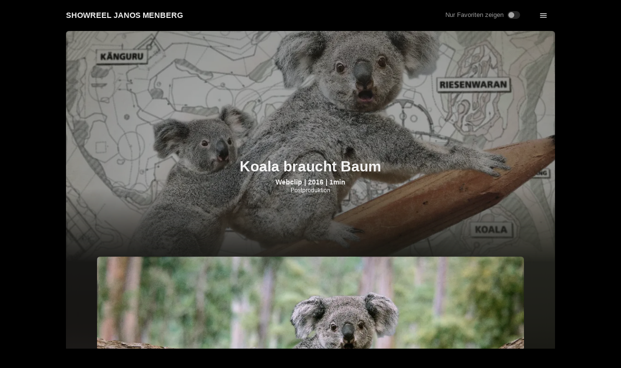

--- FILE ---
content_type: text/html; charset=utf-8
request_url: https://menberg.com/reel/zoozuerich_koala
body_size: 25352
content:
<!DOCTYPE html><html prefix="og: https://ogp.me/ns#" data-theme="dark" style="color-scheme:dark" lang="de-CH"><head><meta charSet="utf-8"/><meta name="viewport" content="width=device-width"/><title>Janos Menberg | Showreel | Koala braucht Baum</title><meta name="description" content="Webclip | 1min | 2016"/><link rel="alternate" hrefLang="de-CH" href="https://menberg.com/reel/zoozuerich_koala"/><link rel="alternate" hrefLang="en" href="https://menberg.com/en/reel/zoozuerich_koala"/><link rel="alternate" hrefLang="x-default" href="https://menberg.com/en/reel/zoozuerich_koala"/><link rel="canonical" href="https://menberg.com/reel/zoozuerich_koala"/><meta property="og:url" content="https://menberg.com/reel/zoozuerich_koala"/><meta property="og:title" content="Koala braucht Baum"/><meta property="og:type" content="video.movie"/><meta property="og:image" content="https://menberg.com/_next/image?url=/images/reel/zoozuerich_koala/1.jpg&amp;w=1200&amp;q=75"/><meta property="og:video" content="https://storage.googleapis.com/reel21/showreel/zoozuerich_koala.mp4"/><meta property="og:description" content="Webclip | 1min | 2016"/><meta property="og:locale" content="de-CH"/><script type="application/ld+json">{"@context":"https://schema.org/","@type":"VideoObject","name":"Koala braucht Baum","thumbnailUrl":["https://menberg.com/_next/image?url=/images/reel/zoozuerich_koala/1.jpg&w=640&q=75"],"uploadDate":"2016-07-12","description":"Webclip | 1min | 2016","contentUrl":"https://storage.googleapis.com/reel21/showreel/zoozuerich_koala.mp4","embedUrl":"https://menberg.com/reel/zoozuerich_koala"}</script><meta name="next-head-count" content="16"/><link rel="shortcut icon" type="image/x-icon" href="/icon/icon.ico"/><link rel="apple-touch-icon" sizes="180x180" href="/icon/apple-touch-icon.png"/><link rel="icon" type="image/png" sizes="32x32" href="/icon/icon-32x32.png"/><link rel="icon" type="image/png" sizes="16x16" href="/icon/icon-16x16.png"/><link rel="manifest" href="/icon/site.webmanifest"/><link rel="mask-icon" href="/icon/safari-pinned-tab.svg" color="#000000"/><meta name="msapplication-TileColor" content="#2b5797"/><meta name="theme-color" content="#000000"/><noscript data-n-css=""></noscript><script defer="" nomodule="" src="/_next/static/chunks/polyfills-c67a75d1b6f99dc8.js"></script><script src="/_next/static/chunks/webpack-3d9f0a34597022b3.js" defer=""></script><script src="/_next/static/chunks/framework-2c79e2a64abdb08b.js" defer=""></script><script src="/_next/static/chunks/main-ccb60912c1b2e746.js" defer=""></script><script src="/_next/static/chunks/pages/_app-5573d47cd55b73c5.js" defer=""></script><script src="/_next/static/chunks/252f366e-eab58b7190893c1e.js" defer=""></script><script src="/_next/static/chunks/78e521c3-ad06b714473bba5d.js" defer=""></script><script src="/_next/static/chunks/1bfc9850-dab337311a7fe49d.js" defer=""></script><script src="/_next/static/chunks/d7eeaac4-1ae1e202b16eeb0a.js" defer=""></script><script src="/_next/static/chunks/1a48c3c1-539a206b9f18e1f8.js" defer=""></script><script src="/_next/static/chunks/31664189-f0fa1aeac6637976.js" defer=""></script><script src="/_next/static/chunks/0-e94aa2e5e7d90a47.js" defer=""></script><script src="/_next/static/chunks/407-4ecc6b5e465740ab.js" defer=""></script><script src="/_next/static/chunks/834-8e01c97f4e4f1992.js" defer=""></script><script src="/_next/static/chunks/680-812a694d88621213.js" defer=""></script><script src="/_next/static/chunks/pages/%5B...url%5D-a3cd8b11e52e5483.js" defer=""></script><script src="/_next/static/3AzgMQekEgeTeQZiucKNv/_buildManifest.js" defer=""></script><script src="/_next/static/3AzgMQekEgeTeQZiucKNv/_ssgManifest.js" defer=""></script></head><body class="chakra-ui-dark"><div id="__next"><style data-emotion="css-global 524sy6">:host,:root,[data-theme]{--chakra-ring-inset:var(--chakra-empty,/*!*/ /*!*/);--chakra-ring-offset-width:0px;--chakra-ring-offset-color:#fff;--chakra-ring-color:rgba(66, 153, 225, 0.6);--chakra-ring-offset-shadow:0 0 #0000;--chakra-ring-shadow:0 0 #0000;--chakra-space-x-reverse:0;--chakra-space-y-reverse:0;--chakra-colors-transparent:transparent;--chakra-colors-current:currentColor;--chakra-colors-black:#000000;--chakra-colors-white:#FFFFFF;--chakra-colors-whiteAlpha-50:rgba(255, 255, 255, 0.04);--chakra-colors-whiteAlpha-100:rgba(255, 255, 255, 0.06);--chakra-colors-whiteAlpha-200:rgba(255, 255, 255, 0.08);--chakra-colors-whiteAlpha-300:rgba(255, 255, 255, 0.16);--chakra-colors-whiteAlpha-400:rgba(255, 255, 255, 0.24);--chakra-colors-whiteAlpha-500:rgba(255, 255, 255, 0.36);--chakra-colors-whiteAlpha-600:rgba(255, 255, 255, 0.48);--chakra-colors-whiteAlpha-700:rgba(255, 255, 255, 0.64);--chakra-colors-whiteAlpha-800:rgba(255, 255, 255, 0.80);--chakra-colors-whiteAlpha-900:rgba(255, 255, 255, 0.92);--chakra-colors-blackAlpha-50:rgba(0, 0, 0, 0.04);--chakra-colors-blackAlpha-100:rgba(0, 0, 0, 0.06);--chakra-colors-blackAlpha-200:rgba(0, 0, 0, 0.08);--chakra-colors-blackAlpha-300:rgba(0, 0, 0, 0.16);--chakra-colors-blackAlpha-400:rgba(0, 0, 0, 0.24);--chakra-colors-blackAlpha-500:rgba(0, 0, 0, 0.36);--chakra-colors-blackAlpha-600:rgba(0, 0, 0, 0.48);--chakra-colors-blackAlpha-700:rgba(0, 0, 0, 0.64);--chakra-colors-blackAlpha-800:rgba(0, 0, 0, 0.80);--chakra-colors-blackAlpha-900:rgba(0, 0, 0, 0.92);--chakra-colors-gray-50:#F7FAFC;--chakra-colors-gray-100:#EDF2F7;--chakra-colors-gray-200:#E2E8F0;--chakra-colors-gray-300:#CBD5E0;--chakra-colors-gray-400:#A0AEC0;--chakra-colors-gray-500:#718096;--chakra-colors-gray-600:#4A5568;--chakra-colors-gray-700:#2D3748;--chakra-colors-gray-800:#1A202C;--chakra-colors-gray-900:#171923;--chakra-colors-red-50:#FFF5F5;--chakra-colors-red-100:#FED7D7;--chakra-colors-red-200:#FEB2B2;--chakra-colors-red-300:#FC8181;--chakra-colors-red-400:#F56565;--chakra-colors-red-500:#E53E3E;--chakra-colors-red-600:#C53030;--chakra-colors-red-700:#9B2C2C;--chakra-colors-red-800:#822727;--chakra-colors-red-900:#63171B;--chakra-colors-orange-50:#FFFAF0;--chakra-colors-orange-100:#FEEBC8;--chakra-colors-orange-200:#FBD38D;--chakra-colors-orange-300:#F6AD55;--chakra-colors-orange-400:#ED8936;--chakra-colors-orange-500:#DD6B20;--chakra-colors-orange-600:#C05621;--chakra-colors-orange-700:#9C4221;--chakra-colors-orange-800:#7B341E;--chakra-colors-orange-900:#652B19;--chakra-colors-yellow-50:#FFFFF0;--chakra-colors-yellow-100:#FEFCBF;--chakra-colors-yellow-200:#FAF089;--chakra-colors-yellow-300:#F6E05E;--chakra-colors-yellow-400:#ECC94B;--chakra-colors-yellow-500:#D69E2E;--chakra-colors-yellow-600:#B7791F;--chakra-colors-yellow-700:#975A16;--chakra-colors-yellow-800:#744210;--chakra-colors-yellow-900:#5F370E;--chakra-colors-green-50:#F0FFF4;--chakra-colors-green-100:#C6F6D5;--chakra-colors-green-200:#9AE6B4;--chakra-colors-green-300:#68D391;--chakra-colors-green-400:#48BB78;--chakra-colors-green-500:#38A169;--chakra-colors-green-600:#2F855A;--chakra-colors-green-700:#276749;--chakra-colors-green-800:#22543D;--chakra-colors-green-900:#1C4532;--chakra-colors-teal-50:#E6FFFA;--chakra-colors-teal-100:#B2F5EA;--chakra-colors-teal-200:#81E6D9;--chakra-colors-teal-300:#4FD1C5;--chakra-colors-teal-400:#38B2AC;--chakra-colors-teal-500:#319795;--chakra-colors-teal-600:#2C7A7B;--chakra-colors-teal-700:#285E61;--chakra-colors-teal-800:#234E52;--chakra-colors-teal-900:#1D4044;--chakra-colors-blue-50:#ebf8ff;--chakra-colors-blue-100:#bee3f8;--chakra-colors-blue-200:#90cdf4;--chakra-colors-blue-300:#63b3ed;--chakra-colors-blue-400:#4299e1;--chakra-colors-blue-500:#3182ce;--chakra-colors-blue-600:#2b6cb0;--chakra-colors-blue-700:#2c5282;--chakra-colors-blue-800:#2a4365;--chakra-colors-blue-900:#1A365D;--chakra-colors-cyan-50:#EDFDFD;--chakra-colors-cyan-100:#C4F1F9;--chakra-colors-cyan-200:#9DECF9;--chakra-colors-cyan-300:#76E4F7;--chakra-colors-cyan-400:#0BC5EA;--chakra-colors-cyan-500:#00B5D8;--chakra-colors-cyan-600:#00A3C4;--chakra-colors-cyan-700:#0987A0;--chakra-colors-cyan-800:#086F83;--chakra-colors-cyan-900:#065666;--chakra-colors-purple-50:#FAF5FF;--chakra-colors-purple-100:#E9D8FD;--chakra-colors-purple-200:#D6BCFA;--chakra-colors-purple-300:#B794F4;--chakra-colors-purple-400:#9F7AEA;--chakra-colors-purple-500:#805AD5;--chakra-colors-purple-600:#6B46C1;--chakra-colors-purple-700:#553C9A;--chakra-colors-purple-800:#44337A;--chakra-colors-purple-900:#322659;--chakra-colors-pink-50:#FFF5F7;--chakra-colors-pink-100:#FED7E2;--chakra-colors-pink-200:#FBB6CE;--chakra-colors-pink-300:#F687B3;--chakra-colors-pink-400:#ED64A6;--chakra-colors-pink-500:#D53F8C;--chakra-colors-pink-600:#B83280;--chakra-colors-pink-700:#97266D;--chakra-colors-pink-800:#702459;--chakra-colors-pink-900:#521B41;--chakra-colors-linkedin-50:#E8F4F9;--chakra-colors-linkedin-100:#CFEDFB;--chakra-colors-linkedin-200:#9BDAF3;--chakra-colors-linkedin-300:#68C7EC;--chakra-colors-linkedin-400:#34B3E4;--chakra-colors-linkedin-500:#00A0DC;--chakra-colors-linkedin-600:#008CC9;--chakra-colors-linkedin-700:#0077B5;--chakra-colors-linkedin-800:#005E93;--chakra-colors-linkedin-900:#004471;--chakra-colors-facebook-50:#E8F4F9;--chakra-colors-facebook-100:#D9DEE9;--chakra-colors-facebook-200:#B7C2DA;--chakra-colors-facebook-300:#6482C0;--chakra-colors-facebook-400:#4267B2;--chakra-colors-facebook-500:#385898;--chakra-colors-facebook-600:#314E89;--chakra-colors-facebook-700:#29487D;--chakra-colors-facebook-800:#223B67;--chakra-colors-facebook-900:#1E355B;--chakra-colors-messenger-50:#D0E6FF;--chakra-colors-messenger-100:#B9DAFF;--chakra-colors-messenger-200:#A2CDFF;--chakra-colors-messenger-300:#7AB8FF;--chakra-colors-messenger-400:#2E90FF;--chakra-colors-messenger-500:#0078FF;--chakra-colors-messenger-600:#0063D1;--chakra-colors-messenger-700:#0052AC;--chakra-colors-messenger-800:#003C7E;--chakra-colors-messenger-900:#002C5C;--chakra-colors-whatsapp-50:#dffeec;--chakra-colors-whatsapp-100:#b9f5d0;--chakra-colors-whatsapp-200:#90edb3;--chakra-colors-whatsapp-300:#65e495;--chakra-colors-whatsapp-400:#3cdd78;--chakra-colors-whatsapp-500:#22c35e;--chakra-colors-whatsapp-600:#179848;--chakra-colors-whatsapp-700:#0c6c33;--chakra-colors-whatsapp-800:#01421c;--chakra-colors-whatsapp-900:#001803;--chakra-colors-twitter-50:#E5F4FD;--chakra-colors-twitter-100:#C8E9FB;--chakra-colors-twitter-200:#A8DCFA;--chakra-colors-twitter-300:#83CDF7;--chakra-colors-twitter-400:#57BBF5;--chakra-colors-twitter-500:#1DA1F2;--chakra-colors-twitter-600:#1A94DA;--chakra-colors-twitter-700:#1681BF;--chakra-colors-twitter-800:#136B9E;--chakra-colors-twitter-900:#0D4D71;--chakra-colors-telegram-50:#E3F2F9;--chakra-colors-telegram-100:#C5E4F3;--chakra-colors-telegram-200:#A2D4EC;--chakra-colors-telegram-300:#7AC1E4;--chakra-colors-telegram-400:#47A9DA;--chakra-colors-telegram-500:#0088CC;--chakra-colors-telegram-600:#007AB8;--chakra-colors-telegram-700:#006BA1;--chakra-colors-telegram-800:#005885;--chakra-colors-telegram-900:#003F5E;--chakra-borders-none:0;--chakra-borders-1px:1px solid;--chakra-borders-2px:2px solid;--chakra-borders-4px:4px solid;--chakra-borders-8px:8px solid;--chakra-fonts-heading:-apple-system,BlinkMacSystemFont,"Segoe UI",Helvetica,Arial,sans-serif,"Apple Color Emoji","Segoe UI Emoji","Segoe UI Symbol";--chakra-fonts-body:-apple-system,BlinkMacSystemFont,"Segoe UI",Helvetica,Arial,sans-serif,"Apple Color Emoji","Segoe UI Emoji","Segoe UI Symbol";--chakra-fonts-mono:SFMono-Regular,Menlo,Monaco,Consolas,"Liberation Mono","Courier New",monospace;--chakra-fontSizes-3xs:0.45rem;--chakra-fontSizes-2xs:0.625rem;--chakra-fontSizes-xs:0.75rem;--chakra-fontSizes-sm:0.875rem;--chakra-fontSizes-md:1rem;--chakra-fontSizes-lg:1.125rem;--chakra-fontSizes-xl:1.25rem;--chakra-fontSizes-2xl:1.5rem;--chakra-fontSizes-3xl:1.875rem;--chakra-fontSizes-4xl:2.25rem;--chakra-fontSizes-5xl:3rem;--chakra-fontSizes-6xl:3.75rem;--chakra-fontSizes-7xl:4.5rem;--chakra-fontSizes-8xl:6rem;--chakra-fontSizes-9xl:8rem;--chakra-fontWeights-hairline:100;--chakra-fontWeights-thin:200;--chakra-fontWeights-light:300;--chakra-fontWeights-normal:400;--chakra-fontWeights-medium:500;--chakra-fontWeights-semibold:600;--chakra-fontWeights-bold:700;--chakra-fontWeights-extrabold:800;--chakra-fontWeights-black:900;--chakra-letterSpacings-tighter:-0.05em;--chakra-letterSpacings-tight:-0.025em;--chakra-letterSpacings-normal:0;--chakra-letterSpacings-wide:0.025em;--chakra-letterSpacings-wider:0.05em;--chakra-letterSpacings-widest:0.1em;--chakra-lineHeights-3:.75rem;--chakra-lineHeights-4:1rem;--chakra-lineHeights-5:1.25rem;--chakra-lineHeights-6:1.5rem;--chakra-lineHeights-7:1.75rem;--chakra-lineHeights-8:2rem;--chakra-lineHeights-9:2.25rem;--chakra-lineHeights-10:2.5rem;--chakra-lineHeights-normal:normal;--chakra-lineHeights-none:1;--chakra-lineHeights-shorter:1.25;--chakra-lineHeights-short:1.375;--chakra-lineHeights-base:1.5;--chakra-lineHeights-tall:1.625;--chakra-lineHeights-taller:2;--chakra-radii-none:0;--chakra-radii-sm:0.125rem;--chakra-radii-base:0.25rem;--chakra-radii-md:0.375rem;--chakra-radii-lg:0.5rem;--chakra-radii-xl:0.75rem;--chakra-radii-2xl:1rem;--chakra-radii-3xl:1.5rem;--chakra-radii-full:9999px;--chakra-space-1:0.25rem;--chakra-space-2:0.5rem;--chakra-space-3:0.75rem;--chakra-space-4:1rem;--chakra-space-5:1.25rem;--chakra-space-6:1.5rem;--chakra-space-7:1.75rem;--chakra-space-8:2rem;--chakra-space-9:2.25rem;--chakra-space-10:2.5rem;--chakra-space-12:3rem;--chakra-space-14:3.5rem;--chakra-space-16:4rem;--chakra-space-20:5rem;--chakra-space-24:6rem;--chakra-space-28:7rem;--chakra-space-32:8rem;--chakra-space-36:9rem;--chakra-space-40:10rem;--chakra-space-44:11rem;--chakra-space-48:12rem;--chakra-space-52:13rem;--chakra-space-56:14rem;--chakra-space-60:15rem;--chakra-space-64:16rem;--chakra-space-72:18rem;--chakra-space-80:20rem;--chakra-space-96:24rem;--chakra-space-px:1px;--chakra-space-0-5:0.125rem;--chakra-space-1-5:0.375rem;--chakra-space-2-5:0.625rem;--chakra-space-3-5:0.875rem;--chakra-shadows-xs:0 0 0 1px rgba(0, 0, 0, 0.05);--chakra-shadows-sm:0 1px 2px 0 rgba(0, 0, 0, 0.05);--chakra-shadows-base:0 1px 3px 0 rgba(0, 0, 0, 0.1),0 1px 2px 0 rgba(0, 0, 0, 0.06);--chakra-shadows-md:0 4px 6px -1px rgba(0, 0, 0, 0.1),0 2px 4px -1px rgba(0, 0, 0, 0.06);--chakra-shadows-lg:0 10px 15px -3px rgba(0, 0, 0, 0.1),0 4px 6px -2px rgba(0, 0, 0, 0.05);--chakra-shadows-xl:0 20px 25px -5px rgba(0, 0, 0, 0.1),0 10px 10px -5px rgba(0, 0, 0, 0.04);--chakra-shadows-2xl:0 25px 50px -12px rgba(0, 0, 0, 0.25);--chakra-shadows-outline:0 0 0 3px rgba(66, 153, 225, 0.6);--chakra-shadows-inner:inset 0 2px 4px 0 rgba(0,0,0,0.06);--chakra-shadows-none:none;--chakra-shadows-dark-lg:rgba(0, 0, 0, 0.1) 0px 0px 0px 1px,rgba(0, 0, 0, 0.2) 0px 5px 10px,rgba(0, 0, 0, 0.4) 0px 15px 40px;--chakra-sizes-1:0.25rem;--chakra-sizes-2:0.5rem;--chakra-sizes-3:0.75rem;--chakra-sizes-4:1rem;--chakra-sizes-5:1.25rem;--chakra-sizes-6:1.5rem;--chakra-sizes-7:1.75rem;--chakra-sizes-8:2rem;--chakra-sizes-9:2.25rem;--chakra-sizes-10:2.5rem;--chakra-sizes-12:3rem;--chakra-sizes-14:3.5rem;--chakra-sizes-16:4rem;--chakra-sizes-20:5rem;--chakra-sizes-24:6rem;--chakra-sizes-28:7rem;--chakra-sizes-32:8rem;--chakra-sizes-36:9rem;--chakra-sizes-40:10rem;--chakra-sizes-44:11rem;--chakra-sizes-48:12rem;--chakra-sizes-52:13rem;--chakra-sizes-56:14rem;--chakra-sizes-60:15rem;--chakra-sizes-64:16rem;--chakra-sizes-72:18rem;--chakra-sizes-80:20rem;--chakra-sizes-96:24rem;--chakra-sizes-px:1px;--chakra-sizes-0-5:0.125rem;--chakra-sizes-1-5:0.375rem;--chakra-sizes-2-5:0.625rem;--chakra-sizes-3-5:0.875rem;--chakra-sizes-max:max-content;--chakra-sizes-min:min-content;--chakra-sizes-full:100%;--chakra-sizes-3xs:14rem;--chakra-sizes-2xs:16rem;--chakra-sizes-xs:20rem;--chakra-sizes-sm:24rem;--chakra-sizes-md:28rem;--chakra-sizes-lg:32rem;--chakra-sizes-xl:36rem;--chakra-sizes-2xl:42rem;--chakra-sizes-3xl:48rem;--chakra-sizes-4xl:56rem;--chakra-sizes-5xl:64rem;--chakra-sizes-6xl:72rem;--chakra-sizes-7xl:80rem;--chakra-sizes-8xl:90rem;--chakra-sizes-prose:60ch;--chakra-sizes-container-sm:640px;--chakra-sizes-container-md:768px;--chakra-sizes-container-lg:1024px;--chakra-sizes-container-xl:1280px;--chakra-zIndices-hide:-1;--chakra-zIndices-auto:auto;--chakra-zIndices-base:0;--chakra-zIndices-docked:10;--chakra-zIndices-dropdown:1000;--chakra-zIndices-sticky:1100;--chakra-zIndices-banner:1200;--chakra-zIndices-overlay:1300;--chakra-zIndices-modal:1400;--chakra-zIndices-popover:1500;--chakra-zIndices-skipLink:1600;--chakra-zIndices-toast:1700;--chakra-zIndices-tooltip:1800;--chakra-transition-property-common:background-color,border-color,color,fill,stroke,opacity,box-shadow,transform;--chakra-transition-property-colors:background-color,border-color,color,fill,stroke;--chakra-transition-property-dimensions:width,height;--chakra-transition-property-position:left,right,top,bottom;--chakra-transition-property-background:background-color,background-image,background-position;--chakra-transition-easing-ease-in:cubic-bezier(0.4, 0, 1, 1);--chakra-transition-easing-ease-out:cubic-bezier(0, 0, 0.2, 1);--chakra-transition-easing-ease-in-out:cubic-bezier(0.4, 0, 0.2, 1);--chakra-transition-duration-ultra-fast:50ms;--chakra-transition-duration-faster:100ms;--chakra-transition-duration-fast:150ms;--chakra-transition-duration-normal:200ms;--chakra-transition-duration-slow:300ms;--chakra-transition-duration-slower:400ms;--chakra-transition-duration-ultra-slow:500ms;--chakra-blur-none:0;--chakra-blur-sm:4px;--chakra-blur-base:8px;--chakra-blur-md:12px;--chakra-blur-lg:16px;--chakra-blur-xl:24px;--chakra-blur-2xl:40px;--chakra-blur-3xl:64px;--chakra-breakpoints-base:0em;--chakra-breakpoints-sm:22em;--chakra-breakpoints-md:44em;--chakra-breakpoints-lg:58em;--chakra-breakpoints-xl:66em;--chakra-breakpoints-2xl:96em;}.chakra-ui-light :host:not([data-theme]),.chakra-ui-light :root:not([data-theme]),.chakra-ui-light [data-theme]:not([data-theme]),[data-theme=light] :host:not([data-theme]),[data-theme=light] :root:not([data-theme]),[data-theme=light] [data-theme]:not([data-theme]),:host[data-theme=light],:root[data-theme=light],[data-theme][data-theme=light]{--chakra-colors-chakra-body-text:var(--chakra-colors-gray-800);--chakra-colors-chakra-body-bg:var(--chakra-colors-white);--chakra-colors-chakra-border-color:var(--chakra-colors-gray-200);--chakra-colors-chakra-subtle-bg:var(--chakra-colors-gray-100);--chakra-colors-chakra-placeholder-color:var(--chakra-colors-gray-500);}.chakra-ui-dark :host:not([data-theme]),.chakra-ui-dark :root:not([data-theme]),.chakra-ui-dark [data-theme]:not([data-theme]),[data-theme=dark] :host:not([data-theme]),[data-theme=dark] :root:not([data-theme]),[data-theme=dark] [data-theme]:not([data-theme]),:host[data-theme=dark],:root[data-theme=dark],[data-theme][data-theme=dark]{--chakra-colors-chakra-body-text:var(--chakra-colors-whiteAlpha-900);--chakra-colors-chakra-body-bg:var(--chakra-colors-gray-800);--chakra-colors-chakra-border-color:var(--chakra-colors-whiteAlpha-300);--chakra-colors-chakra-subtle-bg:var(--chakra-colors-gray-700);--chakra-colors-chakra-placeholder-color:var(--chakra-colors-whiteAlpha-400);}</style><style data-emotion="css-global lz6mpf">html{line-height:1.5;-webkit-text-size-adjust:100%;font-family:system-ui,sans-serif;-webkit-font-smoothing:antialiased;text-rendering:optimizeLegibility;-moz-osx-font-smoothing:grayscale;touch-action:manipulation;}body{position:relative;min-height:100%;font-feature-settings:'kern';}*,*::before,*::after{border-width:0;border-style:solid;box-sizing:border-box;}main{display:block;}hr{border-top-width:1px;box-sizing:content-box;height:0;overflow:visible;}pre,code,kbd,samp{font-family:SFMono-Regular,Menlo,Monaco,Consolas,monospace;font-size:1em;}a{background-color:transparent;color:inherit;-webkit-text-decoration:inherit;text-decoration:inherit;}abbr[title]{border-bottom:none;-webkit-text-decoration:underline;text-decoration:underline;-webkit-text-decoration:underline dotted;-webkit-text-decoration:underline dotted;text-decoration:underline dotted;}b,strong{font-weight:bold;}small{font-size:80%;}sub,sup{font-size:75%;line-height:0;position:relative;vertical-align:baseline;}sub{bottom:-0.25em;}sup{top:-0.5em;}img{border-style:none;}button,input,optgroup,select,textarea{font-family:inherit;font-size:100%;line-height:1.15;margin:0;}button,input{overflow:visible;}button,select{text-transform:none;}button::-moz-focus-inner,[type="button"]::-moz-focus-inner,[type="reset"]::-moz-focus-inner,[type="submit"]::-moz-focus-inner{border-style:none;padding:0;}fieldset{padding:0.35em 0.75em 0.625em;}legend{box-sizing:border-box;color:inherit;display:table;max-width:100%;padding:0;white-space:normal;}progress{vertical-align:baseline;}textarea{overflow:auto;}[type="checkbox"],[type="radio"]{box-sizing:border-box;padding:0;}[type="number"]::-webkit-inner-spin-button,[type="number"]::-webkit-outer-spin-button{-webkit-appearance:none!important;}input[type="number"]{-moz-appearance:textfield;}[type="search"]{-webkit-appearance:textfield;outline-offset:-2px;}[type="search"]::-webkit-search-decoration{-webkit-appearance:none!important;}::-webkit-file-upload-button{-webkit-appearance:button;font:inherit;}details{display:block;}summary{display:-webkit-box;display:-webkit-list-item;display:-ms-list-itembox;display:list-item;}template{display:none;}[hidden]{display:none!important;}body,blockquote,dl,dd,h1,h2,h3,h4,h5,h6,hr,figure,p,pre{margin:0;}button{background:transparent;padding:0;}fieldset{margin:0;padding:0;}ol,ul{margin:0;padding:0;}textarea{resize:vertical;}button,[role="button"]{cursor:pointer;}button::-moz-focus-inner{border:0!important;}table{border-collapse:collapse;}h1,h2,h3,h4,h5,h6{font-size:inherit;font-weight:inherit;}button,input,optgroup,select,textarea{padding:0;line-height:inherit;color:inherit;}img,svg,video,canvas,audio,iframe,embed,object{display:block;}img,video{max-width:100%;height:auto;}[data-js-focus-visible] :focus:not([data-focus-visible-added]):not([data-focus-visible-disabled]){outline:none;box-shadow:none;}select::-ms-expand{display:none;}:root,:host{--chakra-vh:100vh;}@supports (height: -webkit-fill-available){:root,:host{--chakra-vh:-webkit-fill-available;}}@supports (height: -moz-fill-available){:root,:host{--chakra-vh:-moz-fill-available;}}@supports (height: 100dvh){:root,:host{--chakra-vh:100dvh;}}</style><style data-emotion="css-global 1jpnuy9">body{font-family:var(--chakra-fonts-body);color:var(--chakra-colors-chakra-body-text);background:var(--chakra-colors-black);transition-property:background-color;transition-duration:var(--chakra-transition-duration-normal);line-height:var(--chakra-lineHeights-base);}*::-webkit-input-placeholder{color:var(--chakra-colors-chakra-placeholder-color);}*::-moz-placeholder{color:var(--chakra-colors-chakra-placeholder-color);}*:-ms-input-placeholder{color:var(--chakra-colors-chakra-placeholder-color);}*::placeholder{color:var(--chakra-colors-chakra-placeholder-color);}*,*::before,::after{border-color:var(--chakra-colors-chakra-border-color);word-wrap:break-word;}html{font-size:0.86rem;}@media screen and (min-width: 44em){html{font-size:0.9rem;}}@media screen and (min-width: 58em){html{font-size:1rem;}}</style><style data-emotion="css l01rb0">.css-l01rb0{padding:var(--chakra-space-6);padding-top:var(--chakra-space-24);max-width:66em;margin:auto;}@media screen and (min-width: 22em){.css-l01rb0{padding-top:var(--chakra-space-20);}}@media screen and (min-width: 44em){.css-l01rb0{padding-top:var(--chakra-space-16);}}</style><div class="css-l01rb0"><style data-emotion="css 17c9wt6">.css-17c9wt6{display:grid;grid-column-gap:var(--chakra-space-4);grid-template-columns:100%;grid-auto-flow:dense;}@media screen and (min-width: 22em){.css-17c9wt6{grid-template-columns:repeat(2, 1fr);}}@media screen and (min-width: 44em){.css-17c9wt6{grid-template-columns:repeat(3, 1fr);}}@media screen and (min-width: 58em){.css-17c9wt6{grid-template-columns:repeat(4, 1fr);}}</style><div class="css-17c9wt6"><style data-emotion="css 1a9uevm">.css-1a9uevm{position:relative;grid-column:1/2;overflow:hidden;-webkit-order:-1;-ms-flex-order:-1;order:-1;}@media screen and (min-width: 22em){.css-1a9uevm{grid-column:1/3;}}@media screen and (min-width: 44em){.css-1a9uevm{grid-column:1/4;}}@media screen and (min-width: 58em){.css-1a9uevm{grid-column:1/5;}}</style><div style="order:0;height:auto;opacity:1" class="css-1a9uevm"><main><style data-emotion="css 17gw4n9">.css-17gw4n9{position:relative;border-radius:var(--chakra-radii-md);-webkit-transform:translateZ(0);-moz-transform:translateZ(0);-ms-transform:translateZ(0);transform:translateZ(0);margin-bottom:var(--chakra-space-4);overflow:hidden;}</style><div class="css-17gw4n9"><style data-emotion="css b4kcmh">.css-b4kcmh{position:absolute;width:100%;height:100%;}</style><div class="css-b4kcmh"><style data-emotion="css 1f8sh1y">.css-1f8sh1y{position:relative;width:100%;height:100%;}</style><div class="css-1f8sh1y"><style data-emotion="css odre4y">.css-odre4y{opacity:0.22;}</style><img alt="" decoding="async" data-nimg="fill" class="css-odre4y" style="position:absolute;height:100%;width:100%;left:0;top:0;right:0;bottom:0;color:transparent" src="data:image/svg+xml;charset=utf-8,%3Csvg%20xmlns=&#x27;http%3A//www.w3.org/2000/svg&#x27;%20%3E%3Cfilter%20id=&#x27;b&#x27;%20color-interpolation-filters=&#x27;sRGB&#x27;%3E%3CfeGaussianBlur%20stdDeviation=&#x27;20&#x27;/%3E%3CfeComponentTransfer%3E%3CfeFuncA%20type=&#x27;discrete&#x27;%20tableValues=&#x27;1%201&#x27;/%3E%3C/feComponentTransfer%3E%3C/filter%3E%3Cimage%20filter=&#x27;url(%23b)&#x27;%20x=&#x27;0&#x27;%20y=&#x27;0&#x27;%20height=&#x27;100%25&#x27;%20width=&#x27;100%25&#x27;%20preserveAspectRatio=&#x27;none&#x27;%20href=&#x27;[data-uri]&#x27;/%3E%3C/svg%3E"/></div></div><div style="opacity:1" class="css-b4kcmh"><style data-emotion="css kn2iq1">.css-kn2iq1{width:100%;height:100%;max-height:50vw;position:relative;pointer-events:none;}@media screen and (min-width: 58em){.css-kn2iq1{max-height:30rem;}}</style><div class="css-kn2iq1"><style data-emotion="css 1ix7qom">.css-1ix7qom{object-fit:cover;transition-property:filter,opacity;transition-duration:2000ms;opacity:0.01;-webkit-mask-image:linear-gradient(rgba(0, 0, 0, 1.0) 68%, rgba(0, 0, 0, 0));mask-image:linear-gradient(rgba(0, 0, 0, 1.0) 68%, rgba(0, 0, 0, 0));}</style><img alt="Koala braucht Baum Still" loading="lazy" decoding="async" data-nimg="fill" class="css-1ix7qom" style="position:absolute;height:100%;width:100%;left:0;top:0;right:0;bottom:0;color:transparent" sizes="(max-width: 66em) 75vw, 66em" srcSet="/_next/image?url=%2Fimages%2Freel%2Fzoozuerich_koala%2F2.jpg&amp;w=256&amp;q=75 256w, /_next/image?url=%2Fimages%2Freel%2Fzoozuerich_koala%2F2.jpg&amp;w=280&amp;q=75 280w, /_next/image?url=%2Fimages%2Freel%2Fzoozuerich_koala%2F2.jpg&amp;w=290&amp;q=75 290w, /_next/image?url=%2Fimages%2Freel%2Fzoozuerich_koala%2F2.jpg&amp;w=302&amp;q=75 302w, /_next/image?url=%2Fimages%2Freel%2Fzoozuerich_koala%2F2.jpg&amp;w=316&amp;q=75 316w, /_next/image?url=%2Fimages%2Freel%2Fzoozuerich_koala%2F2.jpg&amp;w=332&amp;q=75 332w, /_next/image?url=%2Fimages%2Freel%2Fzoozuerich_koala%2F2.jpg&amp;w=350&amp;q=75 350w, /_next/image?url=%2Fimages%2Freel%2Fzoozuerich_koala%2F2.jpg&amp;w=370&amp;q=75 370w, /_next/image?url=%2Fimages%2Freel%2Fzoozuerich_koala%2F2.jpg&amp;w=384&amp;q=75 384w, /_next/image?url=%2Fimages%2Freel%2Fzoozuerich_koala%2F2.jpg&amp;w=392&amp;q=75 392w, /_next/image?url=%2Fimages%2Freel%2Fzoozuerich_koala%2F2.jpg&amp;w=416&amp;q=75 416w, /_next/image?url=%2Fimages%2Freel%2Fzoozuerich_koala%2F2.jpg&amp;w=420&amp;q=75 420w, /_next/image?url=%2Fimages%2Freel%2Fzoozuerich_koala%2F2.jpg&amp;w=442&amp;q=75 442w, /_next/image?url=%2Fimages%2Freel%2Fzoozuerich_koala%2F2.jpg&amp;w=470&amp;q=75 470w, /_next/image?url=%2Fimages%2Freel%2Fzoozuerich_koala%2F2.jpg&amp;w=500&amp;q=75 500w, /_next/image?url=%2Fimages%2Freel%2Fzoozuerich_koala%2F2.jpg&amp;w=540&amp;q=75 540w, /_next/image?url=%2Fimages%2Freel%2Fzoozuerich_koala%2F2.jpg&amp;w=588&amp;q=75 588w, /_next/image?url=%2Fimages%2Freel%2Fzoozuerich_koala%2F2.jpg&amp;w=640&amp;q=75 640w, /_next/image?url=%2Fimages%2Freel%2Fzoozuerich_koala%2F2.jpg&amp;w=720&amp;q=75 720w, /_next/image?url=%2Fimages%2Freel%2Fzoozuerich_koala%2F2.jpg&amp;w=820&amp;q=75 820w, /_next/image?url=%2Fimages%2Freel%2Fzoozuerich_koala%2F2.jpg&amp;w=960&amp;q=75 960w, /_next/image?url=%2Fimages%2Freel%2Fzoozuerich_koala%2F2.jpg&amp;w=1060&amp;q=75 1060w, /_next/image?url=%2Fimages%2Freel%2Fzoozuerich_koala%2F2.jpg&amp;w=1200&amp;q=75 1200w, /_next/image?url=%2Fimages%2Freel%2Fzoozuerich_koala%2F2.jpg&amp;w=1440&amp;q=75 1440w, /_next/image?url=%2Fimages%2Freel%2Fzoozuerich_koala%2F2.jpg&amp;w=1920&amp;q=75 1920w, /_next/image?url=%2Fimages%2Freel%2Fzoozuerich_koala%2F2.jpg&amp;w=2688&amp;q=75 2688w, /_next/image?url=%2Fimages%2Freel%2Fzoozuerich_koala%2F2.jpg&amp;w=3840&amp;q=75 3840w" src="/_next/image?url=%2Fimages%2Freel%2Fzoozuerich_koala%2F2.jpg&amp;w=3840&amp;q=75"/></div></div><style data-emotion="css yy7ahb">.css-yy7ahb{width:100%;height:100%;padding-top:var(--chakra-space-4);padding-left:var(--chakra-space-4);padding-right:var(--chakra-space-4);padding-bottom:var(--chakra-space-6);text-align:center;position:relative;}@media screen and (min-width: 22em){.css-yy7ahb{padding-bottom:var(--chakra-space-4);}}@media screen and (min-width: 44em){.css-yy7ahb{padding-left:var(--chakra-space-8);padding-right:var(--chakra-space-8);}}@media screen and (min-width: 58em){.css-yy7ahb{padding-left:var(--chakra-space-16);padding-right:var(--chakra-space-16);}}</style><div class="css-yy7ahb"><style data-emotion="css v2kfba">.css-v2kfba{height:100%;width:100%;}</style><div class="css-v2kfba"><style data-emotion="css 1qx2xik">.css-1qx2xik{display:-webkit-inline-box;display:-webkit-inline-flex;display:-ms-inline-flexbox;display:inline-flex;width:12vw;height:12vw;margin-top:5rem;transition-property:margin;transition-duration:450ms;}@media screen and (min-width: 44em){.css-1qx2xik{width:10vw;height:10vw;margin-top:8rem;}}@media screen and (min-width: 58em){.css-1qx2xik{width:6.5rem;height:6.5rem;margin-top:8.5rem;}}</style><div id="scrollTarget" class="css-1qx2xik"></div></div><style data-emotion="css 1qb1r0a">.css-1qb1r0a{font-family:var(--chakra-fonts-heading);font-weight:var(--chakra-fontWeights-bold);font-size:var(--chakra-fontSizes-2xl);padding-bottom:var(--chakra-space-2);line-height:1.1em;}@media screen and (min-width: 44em){.css-1qb1r0a{font-size:var(--chakra-fontSizes-3xl);}}</style><h3 class="chakra-heading css-1qb1r0a">Koala braucht Baum</h3><style data-emotion="css 479vt2">.css-479vt2{font-family:var(--chakra-fonts-heading);font-weight:var(--chakra-fontWeights-bold);font-size:var(--chakra-fontSizes-sm);line-height:1.2;}</style><h4 class="chakra-heading css-479vt2">Webclip | 2016 | 1min</h4><style data-emotion="css 26kouz">.css-26kouz{font-size:var(--chakra-fontSizes-sm);}.css-26kouz p{padding-bottom:var(--chakra-space-2);}.css-26kouz ul{list-style-type:none;}.css-26kouz li{padding-bottom:var(--chakra-space-1);}.css-26kouz li::before{content:"• ";}.css-26kouz .award-list li{padding-bottom:var(--chakra-space-3);}.css-26kouz .award-list li::before{content:initial;}.css-26kouz .award-link b{padding-bottom:4px;}.css-26kouz .award-link:hover b{-webkit-text-decoration:underline;text-decoration:underline;}@media screen and (min-width: 22em){.css-26kouz{font-size:var(--chakra-fontSizes-xs);}}</style><p class="chakra-text css-26kouz">Postproduktion</p><style data-emotion="css xcs6lh">.css-xcs6lh{display:-webkit-box;display:-webkit-flex;display:-ms-flexbox;display:flex;padding-top:var(--chakra-space-16);padding-bottom:var(--chakra-space-4);min-height:6em;-webkit-align-items:flex-end;-webkit-box-align:flex-end;-ms-flex-align:flex-end;align-items:flex-end;}@media screen and (min-width: 22em){.css-xcs6lh{padding-top:var(--chakra-space-8);}}@media screen and (min-width: 44em){.css-xcs6lh{padding-top:var(--chakra-space-5);}}</style><div class="css-xcs6lh"><style data-emotion="css f0yyld">.css-f0yyld{width:100%;font-size:var(--chakra-fontSizes-md);}.css-f0yyld p{padding-bottom:var(--chakra-space-2);}.css-f0yyld ul{list-style-type:none;}.css-f0yyld li{padding-bottom:var(--chakra-space-1);}.css-f0yyld li::before{content:"• ";}.css-f0yyld .award-list li{padding-bottom:var(--chakra-space-3);}.css-f0yyld .award-list li::before{content:initial;}.css-f0yyld .award-link b{padding-bottom:4px;}.css-f0yyld .award-link:hover b{-webkit-text-decoration:underline;text-decoration:underline;}@media screen and (min-width: 22em){.css-f0yyld{font-size:var(--chakra-fontSizes-sm);}}@media screen and (min-width: 58em){.css-f0yyld{font-size:var(--chakra-fontSizes-sm);}}</style><p class="chakra-text css-f0yyld"></p></div><style data-emotion="css bhb3xr">.css-bhb3xr{list-style-type:none;}.css-bhb3xr>*:not(style)~*:not(style){margin-top:var(--chakra-space-2);}</style><ul role="list" class="css-bhb3xr"></ul><style data-emotion="css 1w5cido">.css-1w5cido{width:100%;padding-top:var(--chakra-space-4);min-height:85vw;}@media screen and (min-width: 22em){.css-1w5cido{padding-top:var(--chakra-space-6);min-height:68vw;}}@media screen and (min-width: 44em){.css-1w5cido{padding-top:var(--chakra-space-8);min-height:58vw;}}@media screen and (min-width: 58em){.css-1w5cido{min-height:35rem;}}</style><div class="css-1w5cido"><video playsinline="" poster="https://menberg.com/_next/image?url=/images/reel/zoozuerich_koala/1.jpg&amp;w=1200&amp;q=75" style="min-width:100%;border-radius:0.375rem" src="https://storage.googleapis.com/reel21/showreel/zoozuerich_koala.mp4" controls="" preload="metadata"></video></div><style data-emotion="css b53pbm">.css-b53pbm{display:-webkit-inline-box;display:-webkit-inline-flex;display:-ms-inline-flexbox;display:inline-flex;-webkit-appearance:none;-moz-appearance:none;-ms-appearance:none;appearance:none;-webkit-align-items:center;-webkit-box-align:center;-ms-flex-align:center;align-items:center;-webkit-box-pack:center;-ms-flex-pack:center;-webkit-justify-content:center;justify-content:center;-webkit-user-select:none;-moz-user-select:none;-ms-user-select:none;user-select:none;position:relative;white-space:nowrap;vertical-align:middle;outline:2px solid transparent;outline-offset:2px;line-height:1.2;border-radius:var(--chakra-radii-md);font-weight:var(--chakra-fontWeights-semibold);transition-property:var(--chakra-transition-property-common);transition-duration:var(--chakra-transition-duration-normal);height:var(--chakra-sizes-8);min-width:var(--chakra-sizes-8);-webkit-padding-start:var(--chakra-space-3);padding-inline-start:var(--chakra-space-3);-webkit-padding-end:var(--chakra-space-3);padding-inline-end:var(--chakra-space-3);color:var(--chakra-colors-whiteAlpha-900);opacity:0.86;font-size:0.8em;margin:var(--chakra-space-4);padding:var(--chakra-space-2);}.css-b53pbm:focus-visible,.css-b53pbm[data-focus-visible]{box-shadow:var(--chakra-shadows-outline);}.css-b53pbm:disabled,.css-b53pbm[disabled],.css-b53pbm[aria-disabled=true],.css-b53pbm[data-disabled]{opacity:0.4;cursor:not-allowed;box-shadow:var(--chakra-shadows-none);}.css-b53pbm:hover,.css-b53pbm[data-hover]{background:var(--chakra-colors-whiteAlpha-200);}.css-b53pbm:hover:disabled,.css-b53pbm[data-hover]:disabled,.css-b53pbm:hover[disabled],.css-b53pbm[data-hover][disabled],.css-b53pbm:hover[aria-disabled=true],.css-b53pbm[data-hover][aria-disabled=true],.css-b53pbm:hover[data-disabled],.css-b53pbm[data-hover][data-disabled]{background:initial;}.css-b53pbm:active,.css-b53pbm[data-active]{background:var(--chakra-colors-whiteAlpha-300);}@media screen and (min-width: 22em){.css-b53pbm{font-size:0.6em;margin:var(--chakra-space-2);}}</style><button type="button" class="chakra-button css-b53pbm"><style data-emotion="css 9l50of">.css-9l50of{display:-webkit-inline-box;display:-webkit-inline-flex;display:-ms-inline-flexbox;display:inline-flex;-webkit-align-self:center;-ms-flex-item-align:center;align-self:center;-webkit-flex-shrink:0;-ms-flex-negative:0;flex-shrink:0;-webkit-margin-end:var(--chakra-space-1);margin-inline-end:var(--chakra-space-1);}</style><span class="chakra-button__icon css-9l50of"><svg stroke="currentColor" fill="currentColor" stroke-width="0" viewBox="0 0 24 24" aria-hidden="true" focusable="false" height="1em" width="1em" xmlns="http://www.w3.org/2000/svg"><g><path fill="none" d="M0 0h24v24H0z"></path><path d="M12.172 12L9.343 9.172l1.414-1.415L15 12l-4.243 4.243-1.414-1.415z"></path></g></svg></span>Credits</button><style data-emotion="css x7vlbv">.css-x7vlbv{will-change:transform,opacity;}</style><div style="height:0px;opacity:0" class="css-x7vlbv"><p class="chakra-text css-26kouz">Regie: Felix Courvoisier</p><p class="chakra-text css-26kouz">Animation: Janos Menberg</p></div></div></div></main></div><style data-emotion="css 1x1z22j">.css-1x1z22j{position:relative;-webkit-order:0;-ms-flex-order:0;order:0;padding-bottom:var(--chakra-space-4);}</style><article class="css-1x1z22j"><a href="/reel/stadler_rail"><style data-emotion="css 1d4njjn">.css-1d4njjn{-webkit-appearance:none;-moz-appearance:none;-ms-appearance:none;appearance:none;-webkit-align-items:center;-webkit-box-align:center;-ms-flex-align:center;align-items:center;-webkit-box-pack:center;-ms-flex-pack:center;-webkit-justify-content:center;justify-content:center;-webkit-user-select:none;-moz-user-select:none;-ms-user-select:none;user-select:none;position:relative;white-space:nowrap;vertical-align:middle;outline:2px solid transparent;outline-offset:2px;line-height:1.2;border-radius:var(--chakra-radii-md);font-weight:var(--chakra-fontWeights-semibold);transition-property:var(--chakra-transition-property-common);transition-duration:var(--chakra-transition-duration-normal);min-width:var(--chakra-sizes-10);font-size:var(--chakra-fontSizes-md);-webkit-padding-start:var(--chakra-space-4);padding-inline-start:var(--chakra-space-4);-webkit-padding-end:var(--chakra-space-4);padding-inline-end:var(--chakra-space-4);background:var(--chakra-colors-whiteAlpha-200);width:100%;height:100%;will-change:transform;padding:0px;display:block;overflow:hidden;aspect-ratio:1/1;}.css-1d4njjn:focus-visible,.css-1d4njjn[data-focus-visible]{box-shadow:var(--chakra-shadows-outline);}.css-1d4njjn:disabled,.css-1d4njjn[disabled],.css-1d4njjn[aria-disabled=true],.css-1d4njjn[data-disabled]{opacity:0.4;cursor:not-allowed;box-shadow:var(--chakra-shadows-none);}.css-1d4njjn:hover,.css-1d4njjn[data-hover]{background:var(--chakra-colors-whiteAlpha-300);}.css-1d4njjn:hover:disabled,.css-1d4njjn[data-hover]:disabled,.css-1d4njjn:hover[disabled],.css-1d4njjn[data-hover][disabled],.css-1d4njjn:hover[aria-disabled=true],.css-1d4njjn[data-hover][aria-disabled=true],.css-1d4njjn:hover[data-disabled],.css-1d4njjn[data-hover][data-disabled]{background:var(--chakra-colors-whiteAlpha-200);}.css-1d4njjn:active,.css-1d4njjn[data-active]{background:var(--chakra-colors-whiteAlpha-400);}.css-1d4njjn:focus,.css-1d4njjn[data-focus]{box-shadow:var(--chakra-shadows-none);}</style><button type="button" class="chakra-button css-1d4njjn" tabindex="0" role="group" aria-label="Stadler Rail"><style data-emotion="css 16i8hjs">.css-16i8hjs{position:relative;width:100%;height:100%;min-height:90vw;}@media screen and (min-width: 22em){.css-16i8hjs{min-height:45vw;}}@media screen and (min-width: 44em){.css-16i8hjs{min-height:31vw;}}@media screen and (min-width: 58em){.css-16i8hjs{min-height:22.8vw;}}@media screen and (min-width: 66em){.css-16i8hjs{min-height:240px;}}</style><div class="css-16i8hjs"><style data-emotion="css uk19aj">.css-uk19aj{-webkit-transition:opacity 0.4s ease-out;transition:opacity 0.4s ease-out;opacity:0.48;}</style><img alt="" decoding="async" data-nimg="fill" class="css-uk19aj" style="position:absolute;height:100%;width:100%;left:0;top:0;right:0;bottom:0;color:transparent" src="data:image/svg+xml;charset=utf-8,%3Csvg%20xmlns=&#x27;http%3A//www.w3.org/2000/svg&#x27;%20%3E%3Cfilter%20id=&#x27;b&#x27;%20color-interpolation-filters=&#x27;sRGB&#x27;%3E%3CfeGaussianBlur%20stdDeviation=&#x27;20&#x27;/%3E%3CfeComponentTransfer%3E%3CfeFuncA%20type=&#x27;discrete&#x27;%20tableValues=&#x27;1%201&#x27;/%3E%3C/feComponentTransfer%3E%3C/filter%3E%3Cimage%20filter=&#x27;url(%23b)&#x27;%20x=&#x27;0&#x27;%20y=&#x27;0&#x27;%20height=&#x27;100%25&#x27;%20width=&#x27;100%25&#x27;%20preserveAspectRatio=&#x27;none&#x27;%20href=&#x27;[data-uri]&#x27;/%3E%3C/svg%3E"/><style data-emotion="css 6ru2rr">.css-6ru2rr{object-fit:cover;-webkit-transition:-webkit-transform 0.2s ease-out,opacity 0.4s ease-out,filter 2000ms;transition:transform 0.2s ease-out,opacity 0.4s ease-out,filter 2000ms;opacity:0;}[role=group]:hover .css-6ru2rr,[role=group][data-hover] .css-6ru2rr,[data-group]:hover .css-6ru2rr,[data-group][data-hover] .css-6ru2rr,.group:hover .css-6ru2rr,.group[data-hover] .css-6ru2rr{opacity:0;-webkit-transform:scale(1.1, 1.1);-moz-transform:scale(1.1, 1.1);-ms-transform:scale(1.1, 1.1);transform:scale(1.1, 1.1);}[role=group]:focus .css-6ru2rr,[role=group][data-focus] .css-6ru2rr,[data-group]:focus .css-6ru2rr,[data-group][data-focus] .css-6ru2rr,.group:focus .css-6ru2rr,.group[data-focus] .css-6ru2rr{opacity:0;-webkit-transform:scale(1.1, 1.1);-moz-transform:scale(1.1, 1.1);-ms-transform:scale(1.1, 1.1);transform:scale(1.1, 1.1);}</style><img alt="Stadler Rail Thumbnail" loading="lazy" decoding="async" data-nimg="fill" class="css-6ru2rr" style="position:absolute;height:100%;width:100%;left:0;top:0;right:0;bottom:0;color:transparent" sizes="(max-width: 22em) 95vw, (max-width: 44em) 45vw, (max-width: 58em) 31vw, (max-width: 66em) 23vw, 16em" srcSet="/_next/image?url=%2Fimages%2Freel%2Fstadler_rail%2F_thumbnail.jpg&amp;w=96&amp;q=75 96w, /_next/image?url=%2Fimages%2Freel%2Fstadler_rail%2F_thumbnail.jpg&amp;w=128&amp;q=75 128w, /_next/image?url=%2Fimages%2Freel%2Fstadler_rail%2F_thumbnail.jpg&amp;w=256&amp;q=75 256w, /_next/image?url=%2Fimages%2Freel%2Fstadler_rail%2F_thumbnail.jpg&amp;w=280&amp;q=75 280w, /_next/image?url=%2Fimages%2Freel%2Fstadler_rail%2F_thumbnail.jpg&amp;w=290&amp;q=75 290w, /_next/image?url=%2Fimages%2Freel%2Fstadler_rail%2F_thumbnail.jpg&amp;w=302&amp;q=75 302w, /_next/image?url=%2Fimages%2Freel%2Fstadler_rail%2F_thumbnail.jpg&amp;w=316&amp;q=75 316w, /_next/image?url=%2Fimages%2Freel%2Fstadler_rail%2F_thumbnail.jpg&amp;w=332&amp;q=75 332w, /_next/image?url=%2Fimages%2Freel%2Fstadler_rail%2F_thumbnail.jpg&amp;w=350&amp;q=75 350w, /_next/image?url=%2Fimages%2Freel%2Fstadler_rail%2F_thumbnail.jpg&amp;w=370&amp;q=75 370w, /_next/image?url=%2Fimages%2Freel%2Fstadler_rail%2F_thumbnail.jpg&amp;w=384&amp;q=75 384w, /_next/image?url=%2Fimages%2Freel%2Fstadler_rail%2F_thumbnail.jpg&amp;w=392&amp;q=75 392w, /_next/image?url=%2Fimages%2Freel%2Fstadler_rail%2F_thumbnail.jpg&amp;w=416&amp;q=75 416w, /_next/image?url=%2Fimages%2Freel%2Fstadler_rail%2F_thumbnail.jpg&amp;w=420&amp;q=75 420w, /_next/image?url=%2Fimages%2Freel%2Fstadler_rail%2F_thumbnail.jpg&amp;w=442&amp;q=75 442w, /_next/image?url=%2Fimages%2Freel%2Fstadler_rail%2F_thumbnail.jpg&amp;w=470&amp;q=75 470w, /_next/image?url=%2Fimages%2Freel%2Fstadler_rail%2F_thumbnail.jpg&amp;w=500&amp;q=75 500w, /_next/image?url=%2Fimages%2Freel%2Fstadler_rail%2F_thumbnail.jpg&amp;w=540&amp;q=75 540w, /_next/image?url=%2Fimages%2Freel%2Fstadler_rail%2F_thumbnail.jpg&amp;w=588&amp;q=75 588w, /_next/image?url=%2Fimages%2Freel%2Fstadler_rail%2F_thumbnail.jpg&amp;w=640&amp;q=75 640w, /_next/image?url=%2Fimages%2Freel%2Fstadler_rail%2F_thumbnail.jpg&amp;w=720&amp;q=75 720w, /_next/image?url=%2Fimages%2Freel%2Fstadler_rail%2F_thumbnail.jpg&amp;w=820&amp;q=75 820w, /_next/image?url=%2Fimages%2Freel%2Fstadler_rail%2F_thumbnail.jpg&amp;w=960&amp;q=75 960w, /_next/image?url=%2Fimages%2Freel%2Fstadler_rail%2F_thumbnail.jpg&amp;w=1060&amp;q=75 1060w, /_next/image?url=%2Fimages%2Freel%2Fstadler_rail%2F_thumbnail.jpg&amp;w=1200&amp;q=75 1200w, /_next/image?url=%2Fimages%2Freel%2Fstadler_rail%2F_thumbnail.jpg&amp;w=1440&amp;q=75 1440w, /_next/image?url=%2Fimages%2Freel%2Fstadler_rail%2F_thumbnail.jpg&amp;w=1920&amp;q=75 1920w, /_next/image?url=%2Fimages%2Freel%2Fstadler_rail%2F_thumbnail.jpg&amp;w=2688&amp;q=75 2688w, /_next/image?url=%2Fimages%2Freel%2Fstadler_rail%2F_thumbnail.jpg&amp;w=3840&amp;q=75 3840w" src="/_next/image?url=%2Fimages%2Freel%2Fstadler_rail%2F_thumbnail.jpg&amp;w=3840&amp;q=75"/></div><div style="opacity:1" class="css-0"><style data-emotion="css 61fe12">.css-61fe12{display:-webkit-box;display:-webkit-flex;display:-ms-flexbox;display:flex;position:absolute;top:0px;padding:var(--chakra-space-2);height:100%;width:100%;-webkit-align-items:center;-webkit-box-align:center;-ms-flex-align:center;align-items:center;-webkit-box-flex-flow:column;-webkit-flex-flow:column;-ms-flex-flow:column;flex-flow:column;-webkit-box-pack:justify;-webkit-justify-content:space-between;justify-content:space-between;}</style><div class="css-61fe12"><style data-emotion="css chhrza">.css-chhrza{display:-webkit-box;display:-webkit-flex;display:-ms-flexbox;display:flex;height:1rem;width:100%;-webkit-box-pack:justify;-webkit-justify-content:space-between;justify-content:space-between;}</style><div class="css-chhrza"><style data-emotion="css 134p2gk">.css-134p2gk{display:-webkit-box;display:-webkit-flex;display:-ms-flexbox;display:flex;-webkit-align-items:center;-webkit-box-align:center;-ms-flex-align:center;align-items:center;-webkit-flex-direction:row;-ms-flex-direction:row;flex-direction:row;}.css-134p2gk>*:not(style)~*:not(style){margin-top:0px;-webkit-margin-end:0px;margin-inline-end:0px;margin-bottom:0px;-webkit-margin-start:var(--chakra-space-1);margin-inline-start:var(--chakra-space-1);}</style><div class="chakra-stack css-134p2gk"><style data-emotion="css 1fb0kxu">.css-1fb0kxu{width:1em;height:1em;display:inline-block;line-height:1em;-webkit-flex-shrink:0;-ms-flex-negative:0;flex-shrink:0;color:currentColor;opacity:0.9;vertical-align:top;}</style><svg stroke="currentColor" fill="currentColor" stroke-width="0" viewBox="0 0 24 24" focusable="false" class="chakra-icon css-1fb0kxu" height="1em" width="1em" xmlns="http://www.w3.org/2000/svg"><g><path fill="none" d="M0 0H24V24H0z"></path><path d="M12.001 4.529c2.349-2.109 5.979-2.039 8.242.228 2.262 2.268 2.34 5.88.236 8.236l-8.48 8.492-8.478-8.492c-2.104-2.356-2.025-5.974.236-8.236 2.265-2.264 5.888-2.34 8.244-.228z"></path></g></svg></div><div class="chakra-stack css-134p2gk"><svg stroke="currentColor" fill="currentColor" stroke-width="0" viewBox="0 0 1024 1024" focusable="false" class="chakra-icon css-1fb0kxu" height="1em" width="1em" xmlns="http://www.w3.org/2000/svg"><path d="M854.6 288.7c6 6 9.4 14.1 9.4 22.6V928c0 17.7-14.3 32-32 32H192c-17.7 0-32-14.3-32-32V96c0-17.7 14.3-32 32-32h424.7c8.5 0 16.7 3.4 22.7 9.4l215.2 215.3zM790.2 326L602 137.8V326h188.2zM320 482a8 8 0 0 0-8 8v48a8 8 0 0 0 8 8h384a8 8 0 0 0 8-8v-48a8 8 0 0 0-8-8H320zm0 136a8 8 0 0 0-8 8v48a8 8 0 0 0 8 8h184a8 8 0 0 0 8-8v-48a8 8 0 0 0-8-8H320z"></path></svg><svg stroke="currentColor" fill="currentColor" stroke-width="0" version="1.1" viewBox="0 0 16 16" focusable="false" class="chakra-icon css-1fb0kxu" height="1em" width="1em" xmlns="http://www.w3.org/2000/svg"><path d="M16 6.707c0-3.139-0.919-5.687-2.054-5.707 0.005-0 0.009-0 0.014-0h-1.296c0 0-3.044 2.287-7.425 3.184-0.134 0.708-0.219 1.551-0.219 2.523s0.085 1.816 0.219 2.523c4.382 0.897 7.425 3.184 7.425 3.184h1.296c-0.005 0-0.009-0-0.014-0.001 1.136-0.020 2.054-2.567 2.054-5.707zM13.513 11.551c-0.147 0-0.305-0.152-0.387-0.243-0.197-0.22-0.387-0.562-0.55-0.989-0.363-0.957-0.564-2.239-0.564-3.611s0.2-2.655 0.564-3.611c0.162-0.428 0.353-0.77 0.55-0.99 0.081-0.091 0.24-0.243 0.387-0.243s0.305 0.152 0.387 0.243c0.197 0.22 0.387 0.562 0.55 0.99 0.363 0.957 0.564 2.239 0.564 3.611s-0.2 2.655-0.564 3.611c-0.162 0.428-0.353 0.77-0.55 0.989-0.081 0.091-0.24 0.243-0.387 0.243zM3.935 6.707c0-0.812 0.060-1.6 0.173-2.33-0.74 0.102-1.39 0.161-2.193 0.161-1.048 0-1.048 0-1.048 0l-0.867 1.479v1.378l0.867 1.479c0 0 0 0 1.048 0 0.803 0 1.453 0.059 2.193 0.161-0.113-0.729-0.173-1.518-0.173-2.33zM5.752 10.034l-2-0.383 1.279 5.024c0.066 0.26 0.324 0.391 0.573 0.291l1.852-0.741c0.249-0.1 0.349-0.374 0.222-0.611l-1.926-3.581zM13.513 8.574c-0.057 0-0.118-0.059-0.149-0.094-0.076-0.085-0.149-0.217-0.212-0.381-0.14-0.369-0.217-0.863-0.217-1.392s0.077-1.023 0.217-1.392c0.063-0.165 0.136-0.297 0.212-0.381 0.031-0.035 0.092-0.094 0.149-0.094s0.118 0.059 0.149 0.094c0.076 0.085 0.149 0.217 0.212 0.381 0.14 0.369 0.217 0.863 0.217 1.392s-0.077 1.023-0.217 1.392c-0.063 0.165-0.136 0.297-0.212 0.381-0.031 0.035-0.092 0.094-0.149 0.094z"></path></svg><svg stroke="currentColor" fill="currentColor" stroke-width="0" viewBox="0 0 24 24" focusable="false" class="chakra-icon css-1fb0kxu" height="1em" width="1em" xmlns="http://www.w3.org/2000/svg"><g><path fill="none" d="M0 0h24v24H0z"></path><path d="M9.683 7.562L12 9.88l6.374-6.375a2 2 0 0 1 2.829 0l.707.707L9.683 16.438a4 4 0 1 1-2.121-2.121L9.88 12 7.562 9.683a4 4 0 1 1 2.121-2.121zM6 8a2 2 0 1 0 0-4 2 2 0 0 0 0 4zm0 12a2 2 0 1 0 0-4 2 2 0 0 0 0 4zm9.535-6.587l6.375 6.376-.707.707a2 2 0 0 1-2.829 0l-4.96-4.961 2.12-2.122z"></path></g></svg></div></div><style data-emotion="css axsnxp">.css-axsnxp{font-family:var(--chakra-fonts-heading);font-weight:var(--chakra-fontWeights-bold);line-height:1.33;white-space:break-spaces;text-align:center;font-size:var(--chakra-fontSizes-xl);-webkit-transition:-webkit-transform 0.2s ease-out;transition:transform 0.2s ease-out;will-change:transform;}@media screen and (min-width: 22em){.css-axsnxp{font-size:var(--chakra-fontSizes-lg);}}@media screen and (min-width: 44em){.css-axsnxp{line-height:1.2;font-size:var(--chakra-fontSizes-xl);}}[role=group]:hover .css-axsnxp,[role=group][data-hover] .css-axsnxp,[data-group]:hover .css-axsnxp,[data-group][data-hover] .css-axsnxp,.group:hover .css-axsnxp,.group[data-hover] .css-axsnxp{-webkit-transform:scale(0.96, 0.96);-moz-transform:scale(0.96, 0.96);-ms-transform:scale(0.96, 0.96);transform:scale(0.96, 0.96);}[role=group]:focus .css-axsnxp,[role=group][data-focus] .css-axsnxp,[data-group]:focus .css-axsnxp,[data-group][data-focus] .css-axsnxp,.group:focus .css-axsnxp,.group[data-focus] .css-axsnxp{-webkit-transform:scale(0.96, 0.96);-moz-transform:scale(0.96, 0.96);-ms-transform:scale(0.96, 0.96);transform:scale(0.96, 0.96);}</style><h3 class="chakra-heading css-axsnxp">Stadler Rail</h3><div class="css-0"><style data-emotion="css 53uvee">.css-53uvee{font-family:var(--chakra-fonts-heading);font-weight:var(--chakra-fontWeights-bold);line-height:1.33;text-align:center;font-size:var(--chakra-fontSizes-xs);}@media screen and (min-width: 44em){.css-53uvee{line-height:1.2;}}</style><h4 class="chakra-heading css-53uvee">Imagefilm</h4></div></div></div></button></a></article><style data-emotion="css jt8960">.css-jt8960{position:relative;-webkit-order:2;-ms-flex-order:2;order:2;padding-bottom:var(--chakra-space-4);}</style><article class="css-jt8960"><a href="/reel/innosuisse"><button type="button" class="chakra-button css-1d4njjn" tabindex="0" role="group" aria-label="Innosuisse"><div class="css-16i8hjs"><img alt="" decoding="async" data-nimg="fill" class="css-uk19aj" style="position:absolute;height:100%;width:100%;left:0;top:0;right:0;bottom:0;color:transparent" src="data:image/svg+xml;charset=utf-8,%3Csvg%20xmlns=&#x27;http%3A//www.w3.org/2000/svg&#x27;%20%3E%3Cfilter%20id=&#x27;b&#x27;%20color-interpolation-filters=&#x27;sRGB&#x27;%3E%3CfeGaussianBlur%20stdDeviation=&#x27;20&#x27;/%3E%3CfeComponentTransfer%3E%3CfeFuncA%20type=&#x27;discrete&#x27;%20tableValues=&#x27;1%201&#x27;/%3E%3C/feComponentTransfer%3E%3C/filter%3E%3Cimage%20filter=&#x27;url(%23b)&#x27;%20x=&#x27;0&#x27;%20y=&#x27;0&#x27;%20height=&#x27;100%25&#x27;%20width=&#x27;100%25&#x27;%20preserveAspectRatio=&#x27;none&#x27;%20href=&#x27;[data-uri]&#x27;/%3E%3C/svg%3E"/><img alt="Innosuisse Thumbnail" loading="lazy" decoding="async" data-nimg="fill" class="css-6ru2rr" style="position:absolute;height:100%;width:100%;left:0;top:0;right:0;bottom:0;color:transparent" sizes="(max-width: 22em) 95vw, (max-width: 44em) 45vw, (max-width: 58em) 31vw, (max-width: 66em) 23vw, 16em" srcSet="/_next/image?url=%2Fimages%2Freel%2Finnosuisse%2F_thumbnail.jpg&amp;w=96&amp;q=75 96w, /_next/image?url=%2Fimages%2Freel%2Finnosuisse%2F_thumbnail.jpg&amp;w=128&amp;q=75 128w, /_next/image?url=%2Fimages%2Freel%2Finnosuisse%2F_thumbnail.jpg&amp;w=256&amp;q=75 256w, /_next/image?url=%2Fimages%2Freel%2Finnosuisse%2F_thumbnail.jpg&amp;w=280&amp;q=75 280w, /_next/image?url=%2Fimages%2Freel%2Finnosuisse%2F_thumbnail.jpg&amp;w=290&amp;q=75 290w, /_next/image?url=%2Fimages%2Freel%2Finnosuisse%2F_thumbnail.jpg&amp;w=302&amp;q=75 302w, /_next/image?url=%2Fimages%2Freel%2Finnosuisse%2F_thumbnail.jpg&amp;w=316&amp;q=75 316w, /_next/image?url=%2Fimages%2Freel%2Finnosuisse%2F_thumbnail.jpg&amp;w=332&amp;q=75 332w, /_next/image?url=%2Fimages%2Freel%2Finnosuisse%2F_thumbnail.jpg&amp;w=350&amp;q=75 350w, /_next/image?url=%2Fimages%2Freel%2Finnosuisse%2F_thumbnail.jpg&amp;w=370&amp;q=75 370w, /_next/image?url=%2Fimages%2Freel%2Finnosuisse%2F_thumbnail.jpg&amp;w=384&amp;q=75 384w, /_next/image?url=%2Fimages%2Freel%2Finnosuisse%2F_thumbnail.jpg&amp;w=392&amp;q=75 392w, /_next/image?url=%2Fimages%2Freel%2Finnosuisse%2F_thumbnail.jpg&amp;w=416&amp;q=75 416w, /_next/image?url=%2Fimages%2Freel%2Finnosuisse%2F_thumbnail.jpg&amp;w=420&amp;q=75 420w, /_next/image?url=%2Fimages%2Freel%2Finnosuisse%2F_thumbnail.jpg&amp;w=442&amp;q=75 442w, /_next/image?url=%2Fimages%2Freel%2Finnosuisse%2F_thumbnail.jpg&amp;w=470&amp;q=75 470w, /_next/image?url=%2Fimages%2Freel%2Finnosuisse%2F_thumbnail.jpg&amp;w=500&amp;q=75 500w, /_next/image?url=%2Fimages%2Freel%2Finnosuisse%2F_thumbnail.jpg&amp;w=540&amp;q=75 540w, /_next/image?url=%2Fimages%2Freel%2Finnosuisse%2F_thumbnail.jpg&amp;w=588&amp;q=75 588w, /_next/image?url=%2Fimages%2Freel%2Finnosuisse%2F_thumbnail.jpg&amp;w=640&amp;q=75 640w, /_next/image?url=%2Fimages%2Freel%2Finnosuisse%2F_thumbnail.jpg&amp;w=720&amp;q=75 720w, /_next/image?url=%2Fimages%2Freel%2Finnosuisse%2F_thumbnail.jpg&amp;w=820&amp;q=75 820w, /_next/image?url=%2Fimages%2Freel%2Finnosuisse%2F_thumbnail.jpg&amp;w=960&amp;q=75 960w, /_next/image?url=%2Fimages%2Freel%2Finnosuisse%2F_thumbnail.jpg&amp;w=1060&amp;q=75 1060w, /_next/image?url=%2Fimages%2Freel%2Finnosuisse%2F_thumbnail.jpg&amp;w=1200&amp;q=75 1200w, /_next/image?url=%2Fimages%2Freel%2Finnosuisse%2F_thumbnail.jpg&amp;w=1440&amp;q=75 1440w, /_next/image?url=%2Fimages%2Freel%2Finnosuisse%2F_thumbnail.jpg&amp;w=1920&amp;q=75 1920w, /_next/image?url=%2Fimages%2Freel%2Finnosuisse%2F_thumbnail.jpg&amp;w=2688&amp;q=75 2688w, /_next/image?url=%2Fimages%2Freel%2Finnosuisse%2F_thumbnail.jpg&amp;w=3840&amp;q=75 3840w" src="/_next/image?url=%2Fimages%2Freel%2Finnosuisse%2F_thumbnail.jpg&amp;w=3840&amp;q=75"/></div><div style="opacity:1" class="css-0"><div class="css-61fe12"><div class="css-chhrza"><div class="chakra-stack css-134p2gk"></div><div class="chakra-stack css-134p2gk"><svg stroke="currentColor" fill="currentColor" stroke-width="0" version="1.1" viewBox="0 0 16 16" focusable="false" class="chakra-icon css-1fb0kxu" height="1em" width="1em" xmlns="http://www.w3.org/2000/svg"><path d="M16 6.707c0-3.139-0.919-5.687-2.054-5.707 0.005-0 0.009-0 0.014-0h-1.296c0 0-3.044 2.287-7.425 3.184-0.134 0.708-0.219 1.551-0.219 2.523s0.085 1.816 0.219 2.523c4.382 0.897 7.425 3.184 7.425 3.184h1.296c-0.005 0-0.009-0-0.014-0.001 1.136-0.020 2.054-2.567 2.054-5.707zM13.513 11.551c-0.147 0-0.305-0.152-0.387-0.243-0.197-0.22-0.387-0.562-0.55-0.989-0.363-0.957-0.564-2.239-0.564-3.611s0.2-2.655 0.564-3.611c0.162-0.428 0.353-0.77 0.55-0.99 0.081-0.091 0.24-0.243 0.387-0.243s0.305 0.152 0.387 0.243c0.197 0.22 0.387 0.562 0.55 0.99 0.363 0.957 0.564 2.239 0.564 3.611s-0.2 2.655-0.564 3.611c-0.162 0.428-0.353 0.77-0.55 0.989-0.081 0.091-0.24 0.243-0.387 0.243zM3.935 6.707c0-0.812 0.060-1.6 0.173-2.33-0.74 0.102-1.39 0.161-2.193 0.161-1.048 0-1.048 0-1.048 0l-0.867 1.479v1.378l0.867 1.479c0 0 0 0 1.048 0 0.803 0 1.453 0.059 2.193 0.161-0.113-0.729-0.173-1.518-0.173-2.33zM5.752 10.034l-2-0.383 1.279 5.024c0.066 0.26 0.324 0.391 0.573 0.291l1.852-0.741c0.249-0.1 0.349-0.374 0.222-0.611l-1.926-3.581zM13.513 8.574c-0.057 0-0.118-0.059-0.149-0.094-0.076-0.085-0.149-0.217-0.212-0.381-0.14-0.369-0.217-0.863-0.217-1.392s0.077-1.023 0.217-1.392c0.063-0.165 0.136-0.297 0.212-0.381 0.031-0.035 0.092-0.094 0.149-0.094s0.118 0.059 0.149 0.094c0.076 0.085 0.149 0.217 0.212 0.381 0.14 0.369 0.217 0.863 0.217 1.392s-0.077 1.023-0.217 1.392c-0.063 0.165-0.136 0.297-0.212 0.381-0.031 0.035-0.092 0.094-0.149 0.094z"></path></svg></div></div><h3 class="chakra-heading css-axsnxp">Innosuisse</h3><div class="css-0"><h4 class="chakra-heading css-53uvee">Imagefilm</h4></div></div></div></button></a></article><style data-emotion="css 1uldphr">.css-1uldphr{position:relative;-webkit-order:4;-ms-flex-order:4;order:4;padding-bottom:var(--chakra-space-4);}</style><article class="css-1uldphr"><a href="/reel/greenpeace"><button type="button" class="chakra-button css-1d4njjn" tabindex="0" role="group" aria-label="Greenpeace"><div class="css-16i8hjs"><img alt="" decoding="async" data-nimg="fill" class="css-uk19aj" style="position:absolute;height:100%;width:100%;left:0;top:0;right:0;bottom:0;color:transparent" src="data:image/svg+xml;charset=utf-8,%3Csvg%20xmlns=&#x27;http%3A//www.w3.org/2000/svg&#x27;%20%3E%3Cfilter%20id=&#x27;b&#x27;%20color-interpolation-filters=&#x27;sRGB&#x27;%3E%3CfeGaussianBlur%20stdDeviation=&#x27;20&#x27;/%3E%3CfeComponentTransfer%3E%3CfeFuncA%20type=&#x27;discrete&#x27;%20tableValues=&#x27;1%201&#x27;/%3E%3C/feComponentTransfer%3E%3C/filter%3E%3Cimage%20filter=&#x27;url(%23b)&#x27;%20x=&#x27;0&#x27;%20y=&#x27;0&#x27;%20height=&#x27;100%25&#x27;%20width=&#x27;100%25&#x27;%20preserveAspectRatio=&#x27;none&#x27;%20href=&#x27;[data-uri]&#x27;/%3E%3C/svg%3E"/><img alt="Greenpeace Thumbnail" loading="lazy" decoding="async" data-nimg="fill" class="css-6ru2rr" style="position:absolute;height:100%;width:100%;left:0;top:0;right:0;bottom:0;color:transparent" sizes="(max-width: 22em) 95vw, (max-width: 44em) 45vw, (max-width: 58em) 31vw, (max-width: 66em) 23vw, 16em" srcSet="/_next/image?url=%2Fimages%2Freel%2Fgreenpeace%2F_thumbnail.jpg&amp;w=96&amp;q=75 96w, /_next/image?url=%2Fimages%2Freel%2Fgreenpeace%2F_thumbnail.jpg&amp;w=128&amp;q=75 128w, /_next/image?url=%2Fimages%2Freel%2Fgreenpeace%2F_thumbnail.jpg&amp;w=256&amp;q=75 256w, /_next/image?url=%2Fimages%2Freel%2Fgreenpeace%2F_thumbnail.jpg&amp;w=280&amp;q=75 280w, /_next/image?url=%2Fimages%2Freel%2Fgreenpeace%2F_thumbnail.jpg&amp;w=290&amp;q=75 290w, /_next/image?url=%2Fimages%2Freel%2Fgreenpeace%2F_thumbnail.jpg&amp;w=302&amp;q=75 302w, /_next/image?url=%2Fimages%2Freel%2Fgreenpeace%2F_thumbnail.jpg&amp;w=316&amp;q=75 316w, /_next/image?url=%2Fimages%2Freel%2Fgreenpeace%2F_thumbnail.jpg&amp;w=332&amp;q=75 332w, /_next/image?url=%2Fimages%2Freel%2Fgreenpeace%2F_thumbnail.jpg&amp;w=350&amp;q=75 350w, /_next/image?url=%2Fimages%2Freel%2Fgreenpeace%2F_thumbnail.jpg&amp;w=370&amp;q=75 370w, /_next/image?url=%2Fimages%2Freel%2Fgreenpeace%2F_thumbnail.jpg&amp;w=384&amp;q=75 384w, /_next/image?url=%2Fimages%2Freel%2Fgreenpeace%2F_thumbnail.jpg&amp;w=392&amp;q=75 392w, /_next/image?url=%2Fimages%2Freel%2Fgreenpeace%2F_thumbnail.jpg&amp;w=416&amp;q=75 416w, /_next/image?url=%2Fimages%2Freel%2Fgreenpeace%2F_thumbnail.jpg&amp;w=420&amp;q=75 420w, /_next/image?url=%2Fimages%2Freel%2Fgreenpeace%2F_thumbnail.jpg&amp;w=442&amp;q=75 442w, /_next/image?url=%2Fimages%2Freel%2Fgreenpeace%2F_thumbnail.jpg&amp;w=470&amp;q=75 470w, /_next/image?url=%2Fimages%2Freel%2Fgreenpeace%2F_thumbnail.jpg&amp;w=500&amp;q=75 500w, /_next/image?url=%2Fimages%2Freel%2Fgreenpeace%2F_thumbnail.jpg&amp;w=540&amp;q=75 540w, /_next/image?url=%2Fimages%2Freel%2Fgreenpeace%2F_thumbnail.jpg&amp;w=588&amp;q=75 588w, /_next/image?url=%2Fimages%2Freel%2Fgreenpeace%2F_thumbnail.jpg&amp;w=640&amp;q=75 640w, /_next/image?url=%2Fimages%2Freel%2Fgreenpeace%2F_thumbnail.jpg&amp;w=720&amp;q=75 720w, /_next/image?url=%2Fimages%2Freel%2Fgreenpeace%2F_thumbnail.jpg&amp;w=820&amp;q=75 820w, /_next/image?url=%2Fimages%2Freel%2Fgreenpeace%2F_thumbnail.jpg&amp;w=960&amp;q=75 960w, /_next/image?url=%2Fimages%2Freel%2Fgreenpeace%2F_thumbnail.jpg&amp;w=1060&amp;q=75 1060w, /_next/image?url=%2Fimages%2Freel%2Fgreenpeace%2F_thumbnail.jpg&amp;w=1200&amp;q=75 1200w, /_next/image?url=%2Fimages%2Freel%2Fgreenpeace%2F_thumbnail.jpg&amp;w=1440&amp;q=75 1440w, /_next/image?url=%2Fimages%2Freel%2Fgreenpeace%2F_thumbnail.jpg&amp;w=1920&amp;q=75 1920w, /_next/image?url=%2Fimages%2Freel%2Fgreenpeace%2F_thumbnail.jpg&amp;w=2688&amp;q=75 2688w, /_next/image?url=%2Fimages%2Freel%2Fgreenpeace%2F_thumbnail.jpg&amp;w=3840&amp;q=75 3840w" src="/_next/image?url=%2Fimages%2Freel%2Fgreenpeace%2F_thumbnail.jpg&amp;w=3840&amp;q=75"/></div><div style="opacity:1" class="css-0"><div class="css-61fe12"><div class="css-chhrza"><div class="chakra-stack css-134p2gk"><svg stroke="currentColor" fill="currentColor" stroke-width="0" viewBox="0 0 24 24" focusable="false" class="chakra-icon css-1fb0kxu" height="1em" width="1em" xmlns="http://www.w3.org/2000/svg"><g><path fill="none" d="M0 0H24V24H0z"></path><path d="M12.001 4.529c2.349-2.109 5.979-2.039 8.242.228 2.262 2.268 2.34 5.88.236 8.236l-8.48 8.492-8.478-8.492c-2.104-2.356-2.025-5.974.236-8.236 2.265-2.264 5.888-2.34 8.244-.228z"></path></g></svg></div><div class="chakra-stack css-134p2gk"><svg stroke="currentColor" fill="currentColor" stroke-width="0" viewBox="0 0 1024 1024" focusable="false" class="chakra-icon css-1fb0kxu" height="1em" width="1em" xmlns="http://www.w3.org/2000/svg"><path d="M854.6 288.7c6 6 9.4 14.1 9.4 22.6V928c0 17.7-14.3 32-32 32H192c-17.7 0-32-14.3-32-32V96c0-17.7 14.3-32 32-32h424.7c8.5 0 16.7 3.4 22.7 9.4l215.2 215.3zM790.2 326L602 137.8V326h188.2zM320 482a8 8 0 0 0-8 8v48a8 8 0 0 0 8 8h384a8 8 0 0 0 8-8v-48a8 8 0 0 0-8-8H320zm0 136a8 8 0 0 0-8 8v48a8 8 0 0 0 8 8h184a8 8 0 0 0 8-8v-48a8 8 0 0 0-8-8H320z"></path></svg><svg stroke="currentColor" fill="currentColor" stroke-width="0" version="1.1" viewBox="0 0 16 16" focusable="false" class="chakra-icon css-1fb0kxu" height="1em" width="1em" xmlns="http://www.w3.org/2000/svg"><path d="M16 6.707c0-3.139-0.919-5.687-2.054-5.707 0.005-0 0.009-0 0.014-0h-1.296c0 0-3.044 2.287-7.425 3.184-0.134 0.708-0.219 1.551-0.219 2.523s0.085 1.816 0.219 2.523c4.382 0.897 7.425 3.184 7.425 3.184h1.296c-0.005 0-0.009-0-0.014-0.001 1.136-0.020 2.054-2.567 2.054-5.707zM13.513 11.551c-0.147 0-0.305-0.152-0.387-0.243-0.197-0.22-0.387-0.562-0.55-0.989-0.363-0.957-0.564-2.239-0.564-3.611s0.2-2.655 0.564-3.611c0.162-0.428 0.353-0.77 0.55-0.99 0.081-0.091 0.24-0.243 0.387-0.243s0.305 0.152 0.387 0.243c0.197 0.22 0.387 0.562 0.55 0.99 0.363 0.957 0.564 2.239 0.564 3.611s-0.2 2.655-0.564 3.611c-0.162 0.428-0.353 0.77-0.55 0.989-0.081 0.091-0.24 0.243-0.387 0.243zM3.935 6.707c0-0.812 0.060-1.6 0.173-2.33-0.74 0.102-1.39 0.161-2.193 0.161-1.048 0-1.048 0-1.048 0l-0.867 1.479v1.378l0.867 1.479c0 0 0 0 1.048 0 0.803 0 1.453 0.059 2.193 0.161-0.113-0.729-0.173-1.518-0.173-2.33zM5.752 10.034l-2-0.383 1.279 5.024c0.066 0.26 0.324 0.391 0.573 0.291l1.852-0.741c0.249-0.1 0.349-0.374 0.222-0.611l-1.926-3.581zM13.513 8.574c-0.057 0-0.118-0.059-0.149-0.094-0.076-0.085-0.149-0.217-0.212-0.381-0.14-0.369-0.217-0.863-0.217-1.392s0.077-1.023 0.217-1.392c0.063-0.165 0.136-0.297 0.212-0.381 0.031-0.035 0.092-0.094 0.149-0.094s0.118 0.059 0.149 0.094c0.076 0.085 0.149 0.217 0.212 0.381 0.14 0.369 0.217 0.863 0.217 1.392s-0.077 1.023-0.217 1.392c-0.063 0.165-0.136 0.297-0.212 0.381-0.031 0.035-0.092 0.094-0.149 0.094z"></path></svg><svg stroke="currentColor" fill="currentColor" stroke-width="0" viewBox="0 0 24 24" focusable="false" class="chakra-icon css-1fb0kxu" height="1em" width="1em" xmlns="http://www.w3.org/2000/svg"><g><path fill="none" d="M0 0h24v24H0z"></path><path d="M9.683 7.562L12 9.88l6.374-6.375a2 2 0 0 1 2.829 0l.707.707L9.683 16.438a4 4 0 1 1-2.121-2.121L9.88 12 7.562 9.683a4 4 0 1 1 2.121-2.121zM6 8a2 2 0 1 0 0-4 2 2 0 0 0 0 4zm0 12a2 2 0 1 0 0-4 2 2 0 0 0 0 4zm9.535-6.587l6.375 6.376-.707.707a2 2 0 0 1-2.829 0l-4.96-4.961 2.12-2.122z"></path></g></svg></div></div><h3 class="chakra-heading css-axsnxp">Greenpeace</h3><div class="css-0"><h4 class="chakra-heading css-53uvee">Werbespot</h4></div></div></div></button></a></article><style data-emotion="css 4o5wcq">.css-4o5wcq{position:relative;-webkit-order:6;-ms-flex-order:6;order:6;padding-bottom:var(--chakra-space-4);}</style><article class="css-4o5wcq"><a href="/reel/ctc_analytics"><button type="button" class="chakra-button css-1d4njjn" tabindex="0" role="group" aria-label="Fail Forward"><div class="css-16i8hjs"><img alt="" decoding="async" data-nimg="fill" class="css-uk19aj" style="position:absolute;height:100%;width:100%;left:0;top:0;right:0;bottom:0;color:transparent" src="data:image/svg+xml;charset=utf-8,%3Csvg%20xmlns=&#x27;http%3A//www.w3.org/2000/svg&#x27;%20%3E%3Cfilter%20id=&#x27;b&#x27;%20color-interpolation-filters=&#x27;sRGB&#x27;%3E%3CfeGaussianBlur%20stdDeviation=&#x27;20&#x27;/%3E%3CfeComponentTransfer%3E%3CfeFuncA%20type=&#x27;discrete&#x27;%20tableValues=&#x27;1%201&#x27;/%3E%3C/feComponentTransfer%3E%3C/filter%3E%3Cimage%20filter=&#x27;url(%23b)&#x27;%20x=&#x27;0&#x27;%20y=&#x27;0&#x27;%20height=&#x27;100%25&#x27;%20width=&#x27;100%25&#x27;%20preserveAspectRatio=&#x27;none&#x27;%20href=&#x27;[data-uri]&#x27;/%3E%3C/svg%3E"/><img alt="Fail Forward Thumbnail" loading="lazy" decoding="async" data-nimg="fill" class="css-6ru2rr" style="position:absolute;height:100%;width:100%;left:0;top:0;right:0;bottom:0;color:transparent" sizes="(max-width: 22em) 95vw, (max-width: 44em) 45vw, (max-width: 58em) 31vw, (max-width: 66em) 23vw, 16em" srcSet="/_next/image?url=%2Fimages%2Freel%2Fctc_analytics%2F_thumbnail.jpg&amp;w=96&amp;q=75 96w, /_next/image?url=%2Fimages%2Freel%2Fctc_analytics%2F_thumbnail.jpg&amp;w=128&amp;q=75 128w, /_next/image?url=%2Fimages%2Freel%2Fctc_analytics%2F_thumbnail.jpg&amp;w=256&amp;q=75 256w, /_next/image?url=%2Fimages%2Freel%2Fctc_analytics%2F_thumbnail.jpg&amp;w=280&amp;q=75 280w, /_next/image?url=%2Fimages%2Freel%2Fctc_analytics%2F_thumbnail.jpg&amp;w=290&amp;q=75 290w, /_next/image?url=%2Fimages%2Freel%2Fctc_analytics%2F_thumbnail.jpg&amp;w=302&amp;q=75 302w, /_next/image?url=%2Fimages%2Freel%2Fctc_analytics%2F_thumbnail.jpg&amp;w=316&amp;q=75 316w, /_next/image?url=%2Fimages%2Freel%2Fctc_analytics%2F_thumbnail.jpg&amp;w=332&amp;q=75 332w, /_next/image?url=%2Fimages%2Freel%2Fctc_analytics%2F_thumbnail.jpg&amp;w=350&amp;q=75 350w, /_next/image?url=%2Fimages%2Freel%2Fctc_analytics%2F_thumbnail.jpg&amp;w=370&amp;q=75 370w, /_next/image?url=%2Fimages%2Freel%2Fctc_analytics%2F_thumbnail.jpg&amp;w=384&amp;q=75 384w, /_next/image?url=%2Fimages%2Freel%2Fctc_analytics%2F_thumbnail.jpg&amp;w=392&amp;q=75 392w, /_next/image?url=%2Fimages%2Freel%2Fctc_analytics%2F_thumbnail.jpg&amp;w=416&amp;q=75 416w, /_next/image?url=%2Fimages%2Freel%2Fctc_analytics%2F_thumbnail.jpg&amp;w=420&amp;q=75 420w, /_next/image?url=%2Fimages%2Freel%2Fctc_analytics%2F_thumbnail.jpg&amp;w=442&amp;q=75 442w, /_next/image?url=%2Fimages%2Freel%2Fctc_analytics%2F_thumbnail.jpg&amp;w=470&amp;q=75 470w, /_next/image?url=%2Fimages%2Freel%2Fctc_analytics%2F_thumbnail.jpg&amp;w=500&amp;q=75 500w, /_next/image?url=%2Fimages%2Freel%2Fctc_analytics%2F_thumbnail.jpg&amp;w=540&amp;q=75 540w, /_next/image?url=%2Fimages%2Freel%2Fctc_analytics%2F_thumbnail.jpg&amp;w=588&amp;q=75 588w, /_next/image?url=%2Fimages%2Freel%2Fctc_analytics%2F_thumbnail.jpg&amp;w=640&amp;q=75 640w, /_next/image?url=%2Fimages%2Freel%2Fctc_analytics%2F_thumbnail.jpg&amp;w=720&amp;q=75 720w, /_next/image?url=%2Fimages%2Freel%2Fctc_analytics%2F_thumbnail.jpg&amp;w=820&amp;q=75 820w, /_next/image?url=%2Fimages%2Freel%2Fctc_analytics%2F_thumbnail.jpg&amp;w=960&amp;q=75 960w, /_next/image?url=%2Fimages%2Freel%2Fctc_analytics%2F_thumbnail.jpg&amp;w=1060&amp;q=75 1060w, /_next/image?url=%2Fimages%2Freel%2Fctc_analytics%2F_thumbnail.jpg&amp;w=1200&amp;q=75 1200w, /_next/image?url=%2Fimages%2Freel%2Fctc_analytics%2F_thumbnail.jpg&amp;w=1440&amp;q=75 1440w, /_next/image?url=%2Fimages%2Freel%2Fctc_analytics%2F_thumbnail.jpg&amp;w=1920&amp;q=75 1920w, /_next/image?url=%2Fimages%2Freel%2Fctc_analytics%2F_thumbnail.jpg&amp;w=2688&amp;q=75 2688w, /_next/image?url=%2Fimages%2Freel%2Fctc_analytics%2F_thumbnail.jpg&amp;w=3840&amp;q=75 3840w" src="/_next/image?url=%2Fimages%2Freel%2Fctc_analytics%2F_thumbnail.jpg&amp;w=3840&amp;q=75"/></div><div style="opacity:1" class="css-0"><div class="css-61fe12"><div class="css-chhrza"><div class="chakra-stack css-134p2gk"><svg stroke="currentColor" fill="currentColor" stroke-width="0" viewBox="0 0 24 24" focusable="false" class="chakra-icon css-1fb0kxu" height="1em" width="1em" xmlns="http://www.w3.org/2000/svg"><g><path fill="none" d="M0 0H24V24H0z"></path><path d="M12.001 4.529c2.349-2.109 5.979-2.039 8.242.228 2.262 2.268 2.34 5.88.236 8.236l-8.48 8.492-8.478-8.492c-2.104-2.356-2.025-5.974.236-8.236 2.265-2.264 5.888-2.34 8.244-.228z"></path></g></svg><svg stroke="currentColor" fill="currentColor" stroke-width="0" viewBox="0 0 384 512" focusable="false" class="chakra-icon css-1fb0kxu" height="1em" width="1em" xmlns="http://www.w3.org/2000/svg"><path d="M97.12 362.63c-8.69-8.69-4.16-6.24-25.12-11.85-9.51-2.55-17.87-7.45-25.43-13.32L1.2 448.7c-4.39 10.77 3.81 22.47 15.43 22.03l52.69-2.01L105.56 507c8 8.44 22.04 5.81 26.43-4.96l52.05-127.62c-10.84 6.04-22.87 9.58-35.31 9.58-19.5 0-37.82-7.59-51.61-21.37zM382.8 448.7l-45.37-111.24c-7.56 5.88-15.92 10.77-25.43 13.32-21.07 5.64-16.45 3.18-25.12 11.85-13.79 13.78-32.12 21.37-51.62 21.37-12.44 0-24.47-3.55-35.31-9.58L252 502.04c4.39 10.77 18.44 13.4 26.43 4.96l36.25-38.28 52.69 2.01c11.62.44 19.82-11.27 15.43-22.03zM263 340c15.28-15.55 17.03-14.21 38.79-20.14 13.89-3.79 24.75-14.84 28.47-28.98 7.48-28.4 5.54-24.97 25.95-45.75 10.17-10.35 14.14-25.44 10.42-39.58-7.47-28.38-7.48-24.42 0-52.83 3.72-14.14-.25-29.23-10.42-39.58-20.41-20.78-18.47-17.36-25.95-45.75-3.72-14.14-14.58-25.19-28.47-28.98-27.88-7.61-24.52-5.62-44.95-26.41-10.17-10.35-25-14.4-38.89-10.61-27.87 7.6-23.98 7.61-51.9 0-13.89-3.79-28.72.25-38.89 10.61-20.41 20.78-17.05 18.8-44.94 26.41-13.89 3.79-24.75 14.84-28.47 28.98-7.47 28.39-5.54 24.97-25.95 45.75-10.17 10.35-14.15 25.44-10.42 39.58 7.47 28.36 7.48 24.4 0 52.82-3.72 14.14.25 29.23 10.42 39.59 20.41 20.78 18.47 17.35 25.95 45.75 3.72 14.14 14.58 25.19 28.47 28.98C104.6 325.96 106.27 325 121 340c13.23 13.47 33.84 15.88 49.74 5.82a39.676 39.676 0 0 1 42.53 0c15.89 10.06 36.5 7.65 49.73-5.82zM97.66 175.96c0-53.03 42.24-96.02 94.34-96.02s94.34 42.99 94.34 96.02-42.24 96.02-94.34 96.02-94.34-42.99-94.34-96.02z"></path></svg></div><div class="chakra-stack css-134p2gk"><svg stroke="currentColor" fill="currentColor" stroke-width="0" viewBox="0 0 1024 1024" focusable="false" class="chakra-icon css-1fb0kxu" height="1em" width="1em" xmlns="http://www.w3.org/2000/svg"><path d="M854.6 288.7c6 6 9.4 14.1 9.4 22.6V928c0 17.7-14.3 32-32 32H192c-17.7 0-32-14.3-32-32V96c0-17.7 14.3-32 32-32h424.7c8.5 0 16.7 3.4 22.7 9.4l215.2 215.3zM790.2 326L602 137.8V326h188.2zM320 482a8 8 0 0 0-8 8v48a8 8 0 0 0 8 8h384a8 8 0 0 0 8-8v-48a8 8 0 0 0-8-8H320zm0 136a8 8 0 0 0-8 8v48a8 8 0 0 0 8 8h184a8 8 0 0 0 8-8v-48a8 8 0 0 0-8-8H320z"></path></svg><svg stroke="currentColor" fill="currentColor" stroke-width="0" version="1.1" viewBox="0 0 16 16" focusable="false" class="chakra-icon css-1fb0kxu" height="1em" width="1em" xmlns="http://www.w3.org/2000/svg"><path d="M16 6.707c0-3.139-0.919-5.687-2.054-5.707 0.005-0 0.009-0 0.014-0h-1.296c0 0-3.044 2.287-7.425 3.184-0.134 0.708-0.219 1.551-0.219 2.523s0.085 1.816 0.219 2.523c4.382 0.897 7.425 3.184 7.425 3.184h1.296c-0.005 0-0.009-0-0.014-0.001 1.136-0.020 2.054-2.567 2.054-5.707zM13.513 11.551c-0.147 0-0.305-0.152-0.387-0.243-0.197-0.22-0.387-0.562-0.55-0.989-0.363-0.957-0.564-2.239-0.564-3.611s0.2-2.655 0.564-3.611c0.162-0.428 0.353-0.77 0.55-0.99 0.081-0.091 0.24-0.243 0.387-0.243s0.305 0.152 0.387 0.243c0.197 0.22 0.387 0.562 0.55 0.99 0.363 0.957 0.564 2.239 0.564 3.611s-0.2 2.655-0.564 3.611c-0.162 0.428-0.353 0.77-0.55 0.989-0.081 0.091-0.24 0.243-0.387 0.243zM3.935 6.707c0-0.812 0.060-1.6 0.173-2.33-0.74 0.102-1.39 0.161-2.193 0.161-1.048 0-1.048 0-1.048 0l-0.867 1.479v1.378l0.867 1.479c0 0 0 0 1.048 0 0.803 0 1.453 0.059 2.193 0.161-0.113-0.729-0.173-1.518-0.173-2.33zM5.752 10.034l-2-0.383 1.279 5.024c0.066 0.26 0.324 0.391 0.573 0.291l1.852-0.741c0.249-0.1 0.349-0.374 0.222-0.611l-1.926-3.581zM13.513 8.574c-0.057 0-0.118-0.059-0.149-0.094-0.076-0.085-0.149-0.217-0.212-0.381-0.14-0.369-0.217-0.863-0.217-1.392s0.077-1.023 0.217-1.392c0.063-0.165 0.136-0.297 0.212-0.381 0.031-0.035 0.092-0.094 0.149-0.094s0.118 0.059 0.149 0.094c0.076 0.085 0.149 0.217 0.212 0.381 0.14 0.369 0.217 0.863 0.217 1.392s-0.077 1.023-0.217 1.392c-0.063 0.165-0.136 0.297-0.212 0.381-0.031 0.035-0.092 0.094-0.149 0.094z"></path></svg><svg stroke="currentColor" fill="currentColor" stroke-width="0" viewBox="0 0 24 24" focusable="false" class="chakra-icon css-1fb0kxu" height="1em" width="1em" xmlns="http://www.w3.org/2000/svg"><g><path fill="none" d="M0 0h24v24H0z"></path><path d="M9.683 7.562L12 9.88l6.374-6.375a2 2 0 0 1 2.829 0l.707.707L9.683 16.438a4 4 0 1 1-2.121-2.121L9.88 12 7.562 9.683a4 4 0 1 1 2.121-2.121zM6 8a2 2 0 1 0 0-4 2 2 0 0 0 0 4zm0 12a2 2 0 1 0 0-4 2 2 0 0 0 0 4zm9.535-6.587l6.375 6.376-.707.707a2 2 0 0 1-2.829 0l-4.96-4.961 2.12-2.122z"></path></g></svg></div></div><h3 class="chakra-heading css-axsnxp">Fail Forward</h3><div class="css-0"><h4 class="chakra-heading css-53uvee">Imagefilm</h4></div></div></div></button></a></article><style data-emotion="css 18iw8m9">.css-18iw8m9{position:relative;-webkit-order:8;-ms-flex-order:8;order:8;padding-bottom:var(--chakra-space-4);}</style><article class="css-18iw8m9"><a href="/reel/unibern"><button type="button" class="chakra-button css-1d4njjn" tabindex="0" role="group" aria-label="Wissen schafft Wert"><div class="css-16i8hjs"><img alt="" decoding="async" data-nimg="fill" class="css-uk19aj" style="position:absolute;height:100%;width:100%;left:0;top:0;right:0;bottom:0;color:transparent" src="data:image/svg+xml;charset=utf-8,%3Csvg%20xmlns=&#x27;http%3A//www.w3.org/2000/svg&#x27;%20%3E%3Cfilter%20id=&#x27;b&#x27;%20color-interpolation-filters=&#x27;sRGB&#x27;%3E%3CfeGaussianBlur%20stdDeviation=&#x27;20&#x27;/%3E%3CfeComponentTransfer%3E%3CfeFuncA%20type=&#x27;discrete&#x27;%20tableValues=&#x27;1%201&#x27;/%3E%3C/feComponentTransfer%3E%3C/filter%3E%3Cimage%20filter=&#x27;url(%23b)&#x27;%20x=&#x27;0&#x27;%20y=&#x27;0&#x27;%20height=&#x27;100%25&#x27;%20width=&#x27;100%25&#x27;%20preserveAspectRatio=&#x27;none&#x27;%20href=&#x27;[data-uri]&#x27;/%3E%3C/svg%3E"/><img alt="Wissen schafft Wert Thumbnail" loading="lazy" decoding="async" data-nimg="fill" class="css-6ru2rr" style="position:absolute;height:100%;width:100%;left:0;top:0;right:0;bottom:0;color:transparent" sizes="(max-width: 22em) 95vw, (max-width: 44em) 45vw, (max-width: 58em) 31vw, (max-width: 66em) 23vw, 16em" srcSet="/_next/image?url=%2Fimages%2Freel%2Funibern%2F_thumbnail.jpg&amp;w=96&amp;q=75 96w, /_next/image?url=%2Fimages%2Freel%2Funibern%2F_thumbnail.jpg&amp;w=128&amp;q=75 128w, /_next/image?url=%2Fimages%2Freel%2Funibern%2F_thumbnail.jpg&amp;w=256&amp;q=75 256w, /_next/image?url=%2Fimages%2Freel%2Funibern%2F_thumbnail.jpg&amp;w=280&amp;q=75 280w, /_next/image?url=%2Fimages%2Freel%2Funibern%2F_thumbnail.jpg&amp;w=290&amp;q=75 290w, /_next/image?url=%2Fimages%2Freel%2Funibern%2F_thumbnail.jpg&amp;w=302&amp;q=75 302w, /_next/image?url=%2Fimages%2Freel%2Funibern%2F_thumbnail.jpg&amp;w=316&amp;q=75 316w, /_next/image?url=%2Fimages%2Freel%2Funibern%2F_thumbnail.jpg&amp;w=332&amp;q=75 332w, /_next/image?url=%2Fimages%2Freel%2Funibern%2F_thumbnail.jpg&amp;w=350&amp;q=75 350w, /_next/image?url=%2Fimages%2Freel%2Funibern%2F_thumbnail.jpg&amp;w=370&amp;q=75 370w, /_next/image?url=%2Fimages%2Freel%2Funibern%2F_thumbnail.jpg&amp;w=384&amp;q=75 384w, /_next/image?url=%2Fimages%2Freel%2Funibern%2F_thumbnail.jpg&amp;w=392&amp;q=75 392w, /_next/image?url=%2Fimages%2Freel%2Funibern%2F_thumbnail.jpg&amp;w=416&amp;q=75 416w, /_next/image?url=%2Fimages%2Freel%2Funibern%2F_thumbnail.jpg&amp;w=420&amp;q=75 420w, /_next/image?url=%2Fimages%2Freel%2Funibern%2F_thumbnail.jpg&amp;w=442&amp;q=75 442w, /_next/image?url=%2Fimages%2Freel%2Funibern%2F_thumbnail.jpg&amp;w=470&amp;q=75 470w, /_next/image?url=%2Fimages%2Freel%2Funibern%2F_thumbnail.jpg&amp;w=500&amp;q=75 500w, /_next/image?url=%2Fimages%2Freel%2Funibern%2F_thumbnail.jpg&amp;w=540&amp;q=75 540w, /_next/image?url=%2Fimages%2Freel%2Funibern%2F_thumbnail.jpg&amp;w=588&amp;q=75 588w, /_next/image?url=%2Fimages%2Freel%2Funibern%2F_thumbnail.jpg&amp;w=640&amp;q=75 640w, /_next/image?url=%2Fimages%2Freel%2Funibern%2F_thumbnail.jpg&amp;w=720&amp;q=75 720w, /_next/image?url=%2Fimages%2Freel%2Funibern%2F_thumbnail.jpg&amp;w=820&amp;q=75 820w, /_next/image?url=%2Fimages%2Freel%2Funibern%2F_thumbnail.jpg&amp;w=960&amp;q=75 960w, /_next/image?url=%2Fimages%2Freel%2Funibern%2F_thumbnail.jpg&amp;w=1060&amp;q=75 1060w, /_next/image?url=%2Fimages%2Freel%2Funibern%2F_thumbnail.jpg&amp;w=1200&amp;q=75 1200w, /_next/image?url=%2Fimages%2Freel%2Funibern%2F_thumbnail.jpg&amp;w=1440&amp;q=75 1440w, /_next/image?url=%2Fimages%2Freel%2Funibern%2F_thumbnail.jpg&amp;w=1920&amp;q=75 1920w, /_next/image?url=%2Fimages%2Freel%2Funibern%2F_thumbnail.jpg&amp;w=2688&amp;q=75 2688w, /_next/image?url=%2Fimages%2Freel%2Funibern%2F_thumbnail.jpg&amp;w=3840&amp;q=75 3840w" src="/_next/image?url=%2Fimages%2Freel%2Funibern%2F_thumbnail.jpg&amp;w=3840&amp;q=75"/></div><div style="opacity:1" class="css-0"><div class="css-61fe12"><div class="css-chhrza"><div class="chakra-stack css-134p2gk"><svg stroke="currentColor" fill="currentColor" stroke-width="0" viewBox="0 0 24 24" focusable="false" class="chakra-icon css-1fb0kxu" height="1em" width="1em" xmlns="http://www.w3.org/2000/svg"><g><path fill="none" d="M0 0H24V24H0z"></path><path d="M12.001 4.529c2.349-2.109 5.979-2.039 8.242.228 2.262 2.268 2.34 5.88.236 8.236l-8.48 8.492-8.478-8.492c-2.104-2.356-2.025-5.974.236-8.236 2.265-2.264 5.888-2.34 8.244-.228z"></path></g></svg><svg stroke="currentColor" fill="currentColor" stroke-width="0" viewBox="0 0 384 512" focusable="false" class="chakra-icon css-1fb0kxu" height="1em" width="1em" xmlns="http://www.w3.org/2000/svg"><path d="M97.12 362.63c-8.69-8.69-4.16-6.24-25.12-11.85-9.51-2.55-17.87-7.45-25.43-13.32L1.2 448.7c-4.39 10.77 3.81 22.47 15.43 22.03l52.69-2.01L105.56 507c8 8.44 22.04 5.81 26.43-4.96l52.05-127.62c-10.84 6.04-22.87 9.58-35.31 9.58-19.5 0-37.82-7.59-51.61-21.37zM382.8 448.7l-45.37-111.24c-7.56 5.88-15.92 10.77-25.43 13.32-21.07 5.64-16.45 3.18-25.12 11.85-13.79 13.78-32.12 21.37-51.62 21.37-12.44 0-24.47-3.55-35.31-9.58L252 502.04c4.39 10.77 18.44 13.4 26.43 4.96l36.25-38.28 52.69 2.01c11.62.44 19.82-11.27 15.43-22.03zM263 340c15.28-15.55 17.03-14.21 38.79-20.14 13.89-3.79 24.75-14.84 28.47-28.98 7.48-28.4 5.54-24.97 25.95-45.75 10.17-10.35 14.14-25.44 10.42-39.58-7.47-28.38-7.48-24.42 0-52.83 3.72-14.14-.25-29.23-10.42-39.58-20.41-20.78-18.47-17.36-25.95-45.75-3.72-14.14-14.58-25.19-28.47-28.98-27.88-7.61-24.52-5.62-44.95-26.41-10.17-10.35-25-14.4-38.89-10.61-27.87 7.6-23.98 7.61-51.9 0-13.89-3.79-28.72.25-38.89 10.61-20.41 20.78-17.05 18.8-44.94 26.41-13.89 3.79-24.75 14.84-28.47 28.98-7.47 28.39-5.54 24.97-25.95 45.75-10.17 10.35-14.15 25.44-10.42 39.58 7.47 28.36 7.48 24.4 0 52.82-3.72 14.14.25 29.23 10.42 39.59 20.41 20.78 18.47 17.35 25.95 45.75 3.72 14.14 14.58 25.19 28.47 28.98C104.6 325.96 106.27 325 121 340c13.23 13.47 33.84 15.88 49.74 5.82a39.676 39.676 0 0 1 42.53 0c15.89 10.06 36.5 7.65 49.73-5.82zM97.66 175.96c0-53.03 42.24-96.02 94.34-96.02s94.34 42.99 94.34 96.02-42.24 96.02-94.34 96.02-94.34-42.99-94.34-96.02z"></path></svg></div><div class="chakra-stack css-134p2gk"><svg stroke="currentColor" fill="currentColor" stroke-width="0" viewBox="0 0 1024 1024" focusable="false" class="chakra-icon css-1fb0kxu" height="1em" width="1em" xmlns="http://www.w3.org/2000/svg"><path d="M854.6 288.7c6 6 9.4 14.1 9.4 22.6V928c0 17.7-14.3 32-32 32H192c-17.7 0-32-14.3-32-32V96c0-17.7 14.3-32 32-32h424.7c8.5 0 16.7 3.4 22.7 9.4l215.2 215.3zM790.2 326L602 137.8V326h188.2zM320 482a8 8 0 0 0-8 8v48a8 8 0 0 0 8 8h384a8 8 0 0 0 8-8v-48a8 8 0 0 0-8-8H320zm0 136a8 8 0 0 0-8 8v48a8 8 0 0 0 8 8h184a8 8 0 0 0 8-8v-48a8 8 0 0 0-8-8H320z"></path></svg><svg stroke="currentColor" fill="currentColor" stroke-width="0" version="1.1" viewBox="0 0 16 16" focusable="false" class="chakra-icon css-1fb0kxu" height="1em" width="1em" xmlns="http://www.w3.org/2000/svg"><path d="M16 6.707c0-3.139-0.919-5.687-2.054-5.707 0.005-0 0.009-0 0.014-0h-1.296c0 0-3.044 2.287-7.425 3.184-0.134 0.708-0.219 1.551-0.219 2.523s0.085 1.816 0.219 2.523c4.382 0.897 7.425 3.184 7.425 3.184h1.296c-0.005 0-0.009-0-0.014-0.001 1.136-0.020 2.054-2.567 2.054-5.707zM13.513 11.551c-0.147 0-0.305-0.152-0.387-0.243-0.197-0.22-0.387-0.562-0.55-0.989-0.363-0.957-0.564-2.239-0.564-3.611s0.2-2.655 0.564-3.611c0.162-0.428 0.353-0.77 0.55-0.99 0.081-0.091 0.24-0.243 0.387-0.243s0.305 0.152 0.387 0.243c0.197 0.22 0.387 0.562 0.55 0.99 0.363 0.957 0.564 2.239 0.564 3.611s-0.2 2.655-0.564 3.611c-0.162 0.428-0.353 0.77-0.55 0.989-0.081 0.091-0.24 0.243-0.387 0.243zM3.935 6.707c0-0.812 0.060-1.6 0.173-2.33-0.74 0.102-1.39 0.161-2.193 0.161-1.048 0-1.048 0-1.048 0l-0.867 1.479v1.378l0.867 1.479c0 0 0 0 1.048 0 0.803 0 1.453 0.059 2.193 0.161-0.113-0.729-0.173-1.518-0.173-2.33zM5.752 10.034l-2-0.383 1.279 5.024c0.066 0.26 0.324 0.391 0.573 0.291l1.852-0.741c0.249-0.1 0.349-0.374 0.222-0.611l-1.926-3.581zM13.513 8.574c-0.057 0-0.118-0.059-0.149-0.094-0.076-0.085-0.149-0.217-0.212-0.381-0.14-0.369-0.217-0.863-0.217-1.392s0.077-1.023 0.217-1.392c0.063-0.165 0.136-0.297 0.212-0.381 0.031-0.035 0.092-0.094 0.149-0.094s0.118 0.059 0.149 0.094c0.076 0.085 0.149 0.217 0.212 0.381 0.14 0.369 0.217 0.863 0.217 1.392s-0.077 1.023-0.217 1.392c-0.063 0.165-0.136 0.297-0.212 0.381-0.031 0.035-0.092 0.094-0.149 0.094z"></path></svg><svg stroke="currentColor" fill="currentColor" stroke-width="0" viewBox="0 0 24 24" focusable="false" class="chakra-icon css-1fb0kxu" height="1em" width="1em" xmlns="http://www.w3.org/2000/svg"><g><path fill="none" d="M0 0h24v24H0z"></path><path d="M9.683 7.562L12 9.88l6.374-6.375a2 2 0 0 1 2.829 0l.707.707L9.683 16.438a4 4 0 1 1-2.121-2.121L9.88 12 7.562 9.683a4 4 0 1 1 2.121-2.121zM6 8a2 2 0 1 0 0-4 2 2 0 0 0 0 4zm0 12a2 2 0 1 0 0-4 2 2 0 0 0 0 4zm9.535-6.587l6.375 6.376-.707.707a2 2 0 0 1-2.829 0l-4.96-4.961 2.12-2.122z"></path></g></svg></div></div><h3 class="chakra-heading css-axsnxp">Wissen schafft Wert</h3><div class="css-0"><h4 class="chakra-heading css-53uvee">Imagefilm</h4></div></div></div></button></a></article><style data-emotion="css f3barv">.css-f3barv{position:relative;-webkit-order:10;-ms-flex-order:10;order:10;padding-bottom:var(--chakra-space-4);}</style><article class="css-f3barv"><a href="/reel/achtgradost"><button type="button" class="chakra-button css-1d4njjn" tabindex="0" role="group" aria-label="Acht Grad Ost"><div class="css-16i8hjs"><img alt="" decoding="async" data-nimg="fill" class="css-uk19aj" style="position:absolute;height:100%;width:100%;left:0;top:0;right:0;bottom:0;color:transparent" src="data:image/svg+xml;charset=utf-8,%3Csvg%20xmlns=&#x27;http%3A//www.w3.org/2000/svg&#x27;%20%3E%3Cfilter%20id=&#x27;b&#x27;%20color-interpolation-filters=&#x27;sRGB&#x27;%3E%3CfeGaussianBlur%20stdDeviation=&#x27;20&#x27;/%3E%3CfeComponentTransfer%3E%3CfeFuncA%20type=&#x27;discrete&#x27;%20tableValues=&#x27;1%201&#x27;/%3E%3C/feComponentTransfer%3E%3C/filter%3E%3Cimage%20filter=&#x27;url(%23b)&#x27;%20x=&#x27;0&#x27;%20y=&#x27;0&#x27;%20height=&#x27;100%25&#x27;%20width=&#x27;100%25&#x27;%20preserveAspectRatio=&#x27;none&#x27;%20href=&#x27;[data-uri]&#x27;/%3E%3C/svg%3E"/><img alt="Acht Grad Ost Thumbnail" loading="lazy" decoding="async" data-nimg="fill" class="css-6ru2rr" style="position:absolute;height:100%;width:100%;left:0;top:0;right:0;bottom:0;color:transparent" sizes="(max-width: 22em) 95vw, (max-width: 44em) 45vw, (max-width: 58em) 31vw, (max-width: 66em) 23vw, 16em" srcSet="/_next/image?url=%2Fimages%2Freel%2Fachtgradost%2F_thumbnail.jpg&amp;w=96&amp;q=75 96w, /_next/image?url=%2Fimages%2Freel%2Fachtgradost%2F_thumbnail.jpg&amp;w=128&amp;q=75 128w, /_next/image?url=%2Fimages%2Freel%2Fachtgradost%2F_thumbnail.jpg&amp;w=256&amp;q=75 256w, /_next/image?url=%2Fimages%2Freel%2Fachtgradost%2F_thumbnail.jpg&amp;w=280&amp;q=75 280w, /_next/image?url=%2Fimages%2Freel%2Fachtgradost%2F_thumbnail.jpg&amp;w=290&amp;q=75 290w, /_next/image?url=%2Fimages%2Freel%2Fachtgradost%2F_thumbnail.jpg&amp;w=302&amp;q=75 302w, /_next/image?url=%2Fimages%2Freel%2Fachtgradost%2F_thumbnail.jpg&amp;w=316&amp;q=75 316w, /_next/image?url=%2Fimages%2Freel%2Fachtgradost%2F_thumbnail.jpg&amp;w=332&amp;q=75 332w, /_next/image?url=%2Fimages%2Freel%2Fachtgradost%2F_thumbnail.jpg&amp;w=350&amp;q=75 350w, /_next/image?url=%2Fimages%2Freel%2Fachtgradost%2F_thumbnail.jpg&amp;w=370&amp;q=75 370w, /_next/image?url=%2Fimages%2Freel%2Fachtgradost%2F_thumbnail.jpg&amp;w=384&amp;q=75 384w, /_next/image?url=%2Fimages%2Freel%2Fachtgradost%2F_thumbnail.jpg&amp;w=392&amp;q=75 392w, /_next/image?url=%2Fimages%2Freel%2Fachtgradost%2F_thumbnail.jpg&amp;w=416&amp;q=75 416w, /_next/image?url=%2Fimages%2Freel%2Fachtgradost%2F_thumbnail.jpg&amp;w=420&amp;q=75 420w, /_next/image?url=%2Fimages%2Freel%2Fachtgradost%2F_thumbnail.jpg&amp;w=442&amp;q=75 442w, /_next/image?url=%2Fimages%2Freel%2Fachtgradost%2F_thumbnail.jpg&amp;w=470&amp;q=75 470w, /_next/image?url=%2Fimages%2Freel%2Fachtgradost%2F_thumbnail.jpg&amp;w=500&amp;q=75 500w, /_next/image?url=%2Fimages%2Freel%2Fachtgradost%2F_thumbnail.jpg&amp;w=540&amp;q=75 540w, /_next/image?url=%2Fimages%2Freel%2Fachtgradost%2F_thumbnail.jpg&amp;w=588&amp;q=75 588w, /_next/image?url=%2Fimages%2Freel%2Fachtgradost%2F_thumbnail.jpg&amp;w=640&amp;q=75 640w, /_next/image?url=%2Fimages%2Freel%2Fachtgradost%2F_thumbnail.jpg&amp;w=720&amp;q=75 720w, /_next/image?url=%2Fimages%2Freel%2Fachtgradost%2F_thumbnail.jpg&amp;w=820&amp;q=75 820w, /_next/image?url=%2Fimages%2Freel%2Fachtgradost%2F_thumbnail.jpg&amp;w=960&amp;q=75 960w, /_next/image?url=%2Fimages%2Freel%2Fachtgradost%2F_thumbnail.jpg&amp;w=1060&amp;q=75 1060w, /_next/image?url=%2Fimages%2Freel%2Fachtgradost%2F_thumbnail.jpg&amp;w=1200&amp;q=75 1200w, /_next/image?url=%2Fimages%2Freel%2Fachtgradost%2F_thumbnail.jpg&amp;w=1440&amp;q=75 1440w, /_next/image?url=%2Fimages%2Freel%2Fachtgradost%2F_thumbnail.jpg&amp;w=1920&amp;q=75 1920w, /_next/image?url=%2Fimages%2Freel%2Fachtgradost%2F_thumbnail.jpg&amp;w=2688&amp;q=75 2688w, /_next/image?url=%2Fimages%2Freel%2Fachtgradost%2F_thumbnail.jpg&amp;w=3840&amp;q=75 3840w" src="/_next/image?url=%2Fimages%2Freel%2Fachtgradost%2F_thumbnail.jpg&amp;w=3840&amp;q=75"/></div><div style="opacity:1" class="css-0"><div class="css-61fe12"><div class="css-chhrza"><div class="chakra-stack css-134p2gk"><svg stroke="currentColor" fill="currentColor" stroke-width="0" viewBox="0 0 24 24" focusable="false" class="chakra-icon css-1fb0kxu" height="1em" width="1em" xmlns="http://www.w3.org/2000/svg"><g><path fill="none" d="M0 0H24V24H0z"></path><path d="M12.001 4.529c2.349-2.109 5.979-2.039 8.242.228 2.262 2.268 2.34 5.88.236 8.236l-8.48 8.492-8.478-8.492c-2.104-2.356-2.025-5.974.236-8.236 2.265-2.264 5.888-2.34 8.244-.228z"></path></g></svg><svg stroke="currentColor" fill="currentColor" stroke-width="0" viewBox="0 0 384 512" focusable="false" class="chakra-icon css-1fb0kxu" height="1em" width="1em" xmlns="http://www.w3.org/2000/svg"><path d="M97.12 362.63c-8.69-8.69-4.16-6.24-25.12-11.85-9.51-2.55-17.87-7.45-25.43-13.32L1.2 448.7c-4.39 10.77 3.81 22.47 15.43 22.03l52.69-2.01L105.56 507c8 8.44 22.04 5.81 26.43-4.96l52.05-127.62c-10.84 6.04-22.87 9.58-35.31 9.58-19.5 0-37.82-7.59-51.61-21.37zM382.8 448.7l-45.37-111.24c-7.56 5.88-15.92 10.77-25.43 13.32-21.07 5.64-16.45 3.18-25.12 11.85-13.79 13.78-32.12 21.37-51.62 21.37-12.44 0-24.47-3.55-35.31-9.58L252 502.04c4.39 10.77 18.44 13.4 26.43 4.96l36.25-38.28 52.69 2.01c11.62.44 19.82-11.27 15.43-22.03zM263 340c15.28-15.55 17.03-14.21 38.79-20.14 13.89-3.79 24.75-14.84 28.47-28.98 7.48-28.4 5.54-24.97 25.95-45.75 10.17-10.35 14.14-25.44 10.42-39.58-7.47-28.38-7.48-24.42 0-52.83 3.72-14.14-.25-29.23-10.42-39.58-20.41-20.78-18.47-17.36-25.95-45.75-3.72-14.14-14.58-25.19-28.47-28.98-27.88-7.61-24.52-5.62-44.95-26.41-10.17-10.35-25-14.4-38.89-10.61-27.87 7.6-23.98 7.61-51.9 0-13.89-3.79-28.72.25-38.89 10.61-20.41 20.78-17.05 18.8-44.94 26.41-13.89 3.79-24.75 14.84-28.47 28.98-7.47 28.39-5.54 24.97-25.95 45.75-10.17 10.35-14.15 25.44-10.42 39.58 7.47 28.36 7.48 24.4 0 52.82-3.72 14.14.25 29.23 10.42 39.59 20.41 20.78 18.47 17.35 25.95 45.75 3.72 14.14 14.58 25.19 28.47 28.98C104.6 325.96 106.27 325 121 340c13.23 13.47 33.84 15.88 49.74 5.82a39.676 39.676 0 0 1 42.53 0c15.89 10.06 36.5 7.65 49.73-5.82zM97.66 175.96c0-53.03 42.24-96.02 94.34-96.02s94.34 42.99 94.34 96.02-42.24 96.02-94.34 96.02-94.34-42.99-94.34-96.02z"></path></svg></div><div class="chakra-stack css-134p2gk"><svg stroke="currentColor" fill="currentColor" stroke-width="0" viewBox="0 0 1024 1024" focusable="false" class="chakra-icon css-1fb0kxu" height="1em" width="1em" xmlns="http://www.w3.org/2000/svg"><path d="M854.6 288.7c6 6 9.4 14.1 9.4 22.6V928c0 17.7-14.3 32-32 32H192c-17.7 0-32-14.3-32-32V96c0-17.7 14.3-32 32-32h424.7c8.5 0 16.7 3.4 22.7 9.4l215.2 215.3zM790.2 326L602 137.8V326h188.2zM320 482a8 8 0 0 0-8 8v48a8 8 0 0 0 8 8h384a8 8 0 0 0 8-8v-48a8 8 0 0 0-8-8H320zm0 136a8 8 0 0 0-8 8v48a8 8 0 0 0 8 8h184a8 8 0 0 0 8-8v-48a8 8 0 0 0-8-8H320z"></path></svg><svg stroke="currentColor" fill="currentColor" stroke-width="0" version="1.1" viewBox="0 0 16 16" focusable="false" class="chakra-icon css-1fb0kxu" height="1em" width="1em" xmlns="http://www.w3.org/2000/svg"><path d="M16 6.707c0-3.139-0.919-5.687-2.054-5.707 0.005-0 0.009-0 0.014-0h-1.296c0 0-3.044 2.287-7.425 3.184-0.134 0.708-0.219 1.551-0.219 2.523s0.085 1.816 0.219 2.523c4.382 0.897 7.425 3.184 7.425 3.184h1.296c-0.005 0-0.009-0-0.014-0.001 1.136-0.020 2.054-2.567 2.054-5.707zM13.513 11.551c-0.147 0-0.305-0.152-0.387-0.243-0.197-0.22-0.387-0.562-0.55-0.989-0.363-0.957-0.564-2.239-0.564-3.611s0.2-2.655 0.564-3.611c0.162-0.428 0.353-0.77 0.55-0.99 0.081-0.091 0.24-0.243 0.387-0.243s0.305 0.152 0.387 0.243c0.197 0.22 0.387 0.562 0.55 0.99 0.363 0.957 0.564 2.239 0.564 3.611s-0.2 2.655-0.564 3.611c-0.162 0.428-0.353 0.77-0.55 0.989-0.081 0.091-0.24 0.243-0.387 0.243zM3.935 6.707c0-0.812 0.060-1.6 0.173-2.33-0.74 0.102-1.39 0.161-2.193 0.161-1.048 0-1.048 0-1.048 0l-0.867 1.479v1.378l0.867 1.479c0 0 0 0 1.048 0 0.803 0 1.453 0.059 2.193 0.161-0.113-0.729-0.173-1.518-0.173-2.33zM5.752 10.034l-2-0.383 1.279 5.024c0.066 0.26 0.324 0.391 0.573 0.291l1.852-0.741c0.249-0.1 0.349-0.374 0.222-0.611l-1.926-3.581zM13.513 8.574c-0.057 0-0.118-0.059-0.149-0.094-0.076-0.085-0.149-0.217-0.212-0.381-0.14-0.369-0.217-0.863-0.217-1.392s0.077-1.023 0.217-1.392c0.063-0.165 0.136-0.297 0.212-0.381 0.031-0.035 0.092-0.094 0.149-0.094s0.118 0.059 0.149 0.094c0.076 0.085 0.149 0.217 0.212 0.381 0.14 0.369 0.217 0.863 0.217 1.392s-0.077 1.023-0.217 1.392c-0.063 0.165-0.136 0.297-0.212 0.381-0.031 0.035-0.092 0.094-0.149 0.094z"></path></svg><svg stroke="currentColor" fill="currentColor" stroke-width="0" viewBox="0 0 24 24" focusable="false" class="chakra-icon css-1fb0kxu" height="1em" width="1em" xmlns="http://www.w3.org/2000/svg"><g><path fill="none" d="M0 0h24v24H0z"></path><path d="M9.683 7.562L12 9.88l6.374-6.375a2 2 0 0 1 2.829 0l.707.707L9.683 16.438a4 4 0 1 1-2.121-2.121L9.88 12 7.562 9.683a4 4 0 1 1 2.121-2.121zM6 8a2 2 0 1 0 0-4 2 2 0 0 0 0 4zm0 12a2 2 0 1 0 0-4 2 2 0 0 0 0 4zm9.535-6.587l6.375 6.376-.707.707a2 2 0 0 1-2.829 0l-4.96-4.961 2.12-2.122z"></path></g></svg></div></div><h3 class="chakra-heading css-axsnxp">Acht Grad Ost</h3><div class="css-0"><h4 class="chakra-heading css-53uvee">Imagefilm</h4></div></div></div></button></a></article><style data-emotion="css 1kqh1fi">.css-1kqh1fi{position:relative;-webkit-order:12;-ms-flex-order:12;order:12;padding-bottom:var(--chakra-space-4);}</style><article class="css-1kqh1fi"><a href="/reel/lindtspruengli_explanatory_de"><button type="button" class="chakra-button css-1d4njjn" tabindex="0" role="group" aria-label="Lindt &amp; Sprüngli Rückverfolgbarkeit"><div class="css-16i8hjs"><img alt="" decoding="async" data-nimg="fill" class="css-uk19aj" style="position:absolute;height:100%;width:100%;left:0;top:0;right:0;bottom:0;color:transparent" src="data:image/svg+xml;charset=utf-8,%3Csvg%20xmlns=&#x27;http%3A//www.w3.org/2000/svg&#x27;%20%3E%3Cfilter%20id=&#x27;b&#x27;%20color-interpolation-filters=&#x27;sRGB&#x27;%3E%3CfeGaussianBlur%20stdDeviation=&#x27;20&#x27;/%3E%3CfeComponentTransfer%3E%3CfeFuncA%20type=&#x27;discrete&#x27;%20tableValues=&#x27;1%201&#x27;/%3E%3C/feComponentTransfer%3E%3C/filter%3E%3Cimage%20filter=&#x27;url(%23b)&#x27;%20x=&#x27;0&#x27;%20y=&#x27;0&#x27;%20height=&#x27;100%25&#x27;%20width=&#x27;100%25&#x27;%20preserveAspectRatio=&#x27;none&#x27;%20href=&#x27;[data-uri]&#x27;/%3E%3C/svg%3E"/><img alt="Lindt &amp; Sprüngli Rückverfolgbarkeit Thumbnail" loading="lazy" decoding="async" data-nimg="fill" class="css-6ru2rr" style="position:absolute;height:100%;width:100%;left:0;top:0;right:0;bottom:0;color:transparent" sizes="(max-width: 22em) 95vw, (max-width: 44em) 45vw, (max-width: 58em) 31vw, (max-width: 66em) 23vw, 16em" srcSet="/_next/image?url=%2Fimages%2Freel%2Flindtspruengli_explanatory_de%2F_thumbnail.jpg&amp;w=96&amp;q=75 96w, /_next/image?url=%2Fimages%2Freel%2Flindtspruengli_explanatory_de%2F_thumbnail.jpg&amp;w=128&amp;q=75 128w, /_next/image?url=%2Fimages%2Freel%2Flindtspruengli_explanatory_de%2F_thumbnail.jpg&amp;w=256&amp;q=75 256w, /_next/image?url=%2Fimages%2Freel%2Flindtspruengli_explanatory_de%2F_thumbnail.jpg&amp;w=280&amp;q=75 280w, /_next/image?url=%2Fimages%2Freel%2Flindtspruengli_explanatory_de%2F_thumbnail.jpg&amp;w=290&amp;q=75 290w, /_next/image?url=%2Fimages%2Freel%2Flindtspruengli_explanatory_de%2F_thumbnail.jpg&amp;w=302&amp;q=75 302w, /_next/image?url=%2Fimages%2Freel%2Flindtspruengli_explanatory_de%2F_thumbnail.jpg&amp;w=316&amp;q=75 316w, /_next/image?url=%2Fimages%2Freel%2Flindtspruengli_explanatory_de%2F_thumbnail.jpg&amp;w=332&amp;q=75 332w, /_next/image?url=%2Fimages%2Freel%2Flindtspruengli_explanatory_de%2F_thumbnail.jpg&amp;w=350&amp;q=75 350w, /_next/image?url=%2Fimages%2Freel%2Flindtspruengli_explanatory_de%2F_thumbnail.jpg&amp;w=370&amp;q=75 370w, /_next/image?url=%2Fimages%2Freel%2Flindtspruengli_explanatory_de%2F_thumbnail.jpg&amp;w=384&amp;q=75 384w, /_next/image?url=%2Fimages%2Freel%2Flindtspruengli_explanatory_de%2F_thumbnail.jpg&amp;w=392&amp;q=75 392w, /_next/image?url=%2Fimages%2Freel%2Flindtspruengli_explanatory_de%2F_thumbnail.jpg&amp;w=416&amp;q=75 416w, /_next/image?url=%2Fimages%2Freel%2Flindtspruengli_explanatory_de%2F_thumbnail.jpg&amp;w=420&amp;q=75 420w, /_next/image?url=%2Fimages%2Freel%2Flindtspruengli_explanatory_de%2F_thumbnail.jpg&amp;w=442&amp;q=75 442w, /_next/image?url=%2Fimages%2Freel%2Flindtspruengli_explanatory_de%2F_thumbnail.jpg&amp;w=470&amp;q=75 470w, /_next/image?url=%2Fimages%2Freel%2Flindtspruengli_explanatory_de%2F_thumbnail.jpg&amp;w=500&amp;q=75 500w, /_next/image?url=%2Fimages%2Freel%2Flindtspruengli_explanatory_de%2F_thumbnail.jpg&amp;w=540&amp;q=75 540w, /_next/image?url=%2Fimages%2Freel%2Flindtspruengli_explanatory_de%2F_thumbnail.jpg&amp;w=588&amp;q=75 588w, /_next/image?url=%2Fimages%2Freel%2Flindtspruengli_explanatory_de%2F_thumbnail.jpg&amp;w=640&amp;q=75 640w, /_next/image?url=%2Fimages%2Freel%2Flindtspruengli_explanatory_de%2F_thumbnail.jpg&amp;w=720&amp;q=75 720w, /_next/image?url=%2Fimages%2Freel%2Flindtspruengli_explanatory_de%2F_thumbnail.jpg&amp;w=820&amp;q=75 820w, /_next/image?url=%2Fimages%2Freel%2Flindtspruengli_explanatory_de%2F_thumbnail.jpg&amp;w=960&amp;q=75 960w, /_next/image?url=%2Fimages%2Freel%2Flindtspruengli_explanatory_de%2F_thumbnail.jpg&amp;w=1060&amp;q=75 1060w, /_next/image?url=%2Fimages%2Freel%2Flindtspruengli_explanatory_de%2F_thumbnail.jpg&amp;w=1200&amp;q=75 1200w, /_next/image?url=%2Fimages%2Freel%2Flindtspruengli_explanatory_de%2F_thumbnail.jpg&amp;w=1440&amp;q=75 1440w, /_next/image?url=%2Fimages%2Freel%2Flindtspruengli_explanatory_de%2F_thumbnail.jpg&amp;w=1920&amp;q=75 1920w, /_next/image?url=%2Fimages%2Freel%2Flindtspruengli_explanatory_de%2F_thumbnail.jpg&amp;w=2688&amp;q=75 2688w, /_next/image?url=%2Fimages%2Freel%2Flindtspruengli_explanatory_de%2F_thumbnail.jpg&amp;w=3840&amp;q=75 3840w" src="/_next/image?url=%2Fimages%2Freel%2Flindtspruengli_explanatory_de%2F_thumbnail.jpg&amp;w=3840&amp;q=75"/></div><div style="opacity:1" class="css-0"><div class="css-61fe12"><div class="css-chhrza"><div class="chakra-stack css-134p2gk"><svg stroke="currentColor" fill="currentColor" stroke-width="0" viewBox="0 0 24 24" focusable="false" class="chakra-icon css-1fb0kxu" height="1em" width="1em" xmlns="http://www.w3.org/2000/svg"><g><path fill="none" d="M0 0H24V24H0z"></path><path d="M12.001 4.529c2.349-2.109 5.979-2.039 8.242.228 2.262 2.268 2.34 5.88.236 8.236l-8.48 8.492-8.478-8.492c-2.104-2.356-2.025-5.974.236-8.236 2.265-2.264 5.888-2.34 8.244-.228z"></path></g></svg></div><div class="chakra-stack css-134p2gk"><svg stroke="currentColor" fill="currentColor" stroke-width="0" viewBox="0 0 24 24" focusable="false" class="chakra-icon css-1fb0kxu" height="1em" width="1em" xmlns="http://www.w3.org/2000/svg"><g><path fill="none" d="M0 0h24v24H0z"></path><path d="M9.683 7.562L12 9.88l6.374-6.375a2 2 0 0 1 2.829 0l.707.707L9.683 16.438a4 4 0 1 1-2.121-2.121L9.88 12 7.562 9.683a4 4 0 1 1 2.121-2.121zM6 8a2 2 0 1 0 0-4 2 2 0 0 0 0 4zm0 12a2 2 0 1 0 0-4 2 2 0 0 0 0 4zm9.535-6.587l6.375 6.376-.707.707a2 2 0 0 1-2.829 0l-4.96-4.961 2.12-2.122z"></path></g></svg></div></div><h3 class="chakra-heading css-axsnxp">Lindt &amp; Sprüngli Rückverfolgbarkeit</h3><div class="css-0"><h4 class="chakra-heading css-53uvee">Imagefilm</h4></div></div></div></button></a></article><style data-emotion="css 15b2utc">.css-15b2utc{position:relative;-webkit-order:14;-ms-flex-order:14;order:14;padding-bottom:var(--chakra-space-4);}</style><article class="css-15b2utc"><a href="/reel/adventadvent"><button type="button" class="chakra-button css-1d4njjn" tabindex="0" role="group" aria-label="SRF Advent, Advent"><div class="css-16i8hjs"><img alt="" decoding="async" data-nimg="fill" class="css-uk19aj" style="position:absolute;height:100%;width:100%;left:0;top:0;right:0;bottom:0;color:transparent" src="data:image/svg+xml;charset=utf-8,%3Csvg%20xmlns=&#x27;http%3A//www.w3.org/2000/svg&#x27;%20%3E%3Cfilter%20id=&#x27;b&#x27;%20color-interpolation-filters=&#x27;sRGB&#x27;%3E%3CfeGaussianBlur%20stdDeviation=&#x27;20&#x27;/%3E%3CfeComponentTransfer%3E%3CfeFuncA%20type=&#x27;discrete&#x27;%20tableValues=&#x27;1%201&#x27;/%3E%3C/feComponentTransfer%3E%3C/filter%3E%3Cimage%20filter=&#x27;url(%23b)&#x27;%20x=&#x27;0&#x27;%20y=&#x27;0&#x27;%20height=&#x27;100%25&#x27;%20width=&#x27;100%25&#x27;%20preserveAspectRatio=&#x27;none&#x27;%20href=&#x27;[data-uri]&#x27;/%3E%3C/svg%3E"/><img alt="SRF Advent, Advent Thumbnail" loading="lazy" decoding="async" data-nimg="fill" class="css-6ru2rr" style="position:absolute;height:100%;width:100%;left:0;top:0;right:0;bottom:0;color:transparent" sizes="(max-width: 22em) 95vw, (max-width: 44em) 45vw, (max-width: 58em) 31vw, (max-width: 66em) 23vw, 16em" srcSet="/_next/image?url=%2Fimages%2Freel%2Fadventadvent%2F_thumbnail.jpg&amp;w=96&amp;q=75 96w, /_next/image?url=%2Fimages%2Freel%2Fadventadvent%2F_thumbnail.jpg&amp;w=128&amp;q=75 128w, /_next/image?url=%2Fimages%2Freel%2Fadventadvent%2F_thumbnail.jpg&amp;w=256&amp;q=75 256w, /_next/image?url=%2Fimages%2Freel%2Fadventadvent%2F_thumbnail.jpg&amp;w=280&amp;q=75 280w, /_next/image?url=%2Fimages%2Freel%2Fadventadvent%2F_thumbnail.jpg&amp;w=290&amp;q=75 290w, /_next/image?url=%2Fimages%2Freel%2Fadventadvent%2F_thumbnail.jpg&amp;w=302&amp;q=75 302w, /_next/image?url=%2Fimages%2Freel%2Fadventadvent%2F_thumbnail.jpg&amp;w=316&amp;q=75 316w, /_next/image?url=%2Fimages%2Freel%2Fadventadvent%2F_thumbnail.jpg&amp;w=332&amp;q=75 332w, /_next/image?url=%2Fimages%2Freel%2Fadventadvent%2F_thumbnail.jpg&amp;w=350&amp;q=75 350w, /_next/image?url=%2Fimages%2Freel%2Fadventadvent%2F_thumbnail.jpg&amp;w=370&amp;q=75 370w, /_next/image?url=%2Fimages%2Freel%2Fadventadvent%2F_thumbnail.jpg&amp;w=384&amp;q=75 384w, /_next/image?url=%2Fimages%2Freel%2Fadventadvent%2F_thumbnail.jpg&amp;w=392&amp;q=75 392w, /_next/image?url=%2Fimages%2Freel%2Fadventadvent%2F_thumbnail.jpg&amp;w=416&amp;q=75 416w, /_next/image?url=%2Fimages%2Freel%2Fadventadvent%2F_thumbnail.jpg&amp;w=420&amp;q=75 420w, /_next/image?url=%2Fimages%2Freel%2Fadventadvent%2F_thumbnail.jpg&amp;w=442&amp;q=75 442w, /_next/image?url=%2Fimages%2Freel%2Fadventadvent%2F_thumbnail.jpg&amp;w=470&amp;q=75 470w, /_next/image?url=%2Fimages%2Freel%2Fadventadvent%2F_thumbnail.jpg&amp;w=500&amp;q=75 500w, /_next/image?url=%2Fimages%2Freel%2Fadventadvent%2F_thumbnail.jpg&amp;w=540&amp;q=75 540w, /_next/image?url=%2Fimages%2Freel%2Fadventadvent%2F_thumbnail.jpg&amp;w=588&amp;q=75 588w, /_next/image?url=%2Fimages%2Freel%2Fadventadvent%2F_thumbnail.jpg&amp;w=640&amp;q=75 640w, /_next/image?url=%2Fimages%2Freel%2Fadventadvent%2F_thumbnail.jpg&amp;w=720&amp;q=75 720w, /_next/image?url=%2Fimages%2Freel%2Fadventadvent%2F_thumbnail.jpg&amp;w=820&amp;q=75 820w, /_next/image?url=%2Fimages%2Freel%2Fadventadvent%2F_thumbnail.jpg&amp;w=960&amp;q=75 960w, /_next/image?url=%2Fimages%2Freel%2Fadventadvent%2F_thumbnail.jpg&amp;w=1060&amp;q=75 1060w, /_next/image?url=%2Fimages%2Freel%2Fadventadvent%2F_thumbnail.jpg&amp;w=1200&amp;q=75 1200w, /_next/image?url=%2Fimages%2Freel%2Fadventadvent%2F_thumbnail.jpg&amp;w=1440&amp;q=75 1440w, /_next/image?url=%2Fimages%2Freel%2Fadventadvent%2F_thumbnail.jpg&amp;w=1920&amp;q=75 1920w, /_next/image?url=%2Fimages%2Freel%2Fadventadvent%2F_thumbnail.jpg&amp;w=2688&amp;q=75 2688w, /_next/image?url=%2Fimages%2Freel%2Fadventadvent%2F_thumbnail.jpg&amp;w=3840&amp;q=75 3840w" src="/_next/image?url=%2Fimages%2Freel%2Fadventadvent%2F_thumbnail.jpg&amp;w=3840&amp;q=75"/></div><div style="opacity:1" class="css-0"><div class="css-61fe12"><div class="css-chhrza"><div class="chakra-stack css-134p2gk"><svg stroke="currentColor" fill="currentColor" stroke-width="0" viewBox="0 0 24 24" focusable="false" class="chakra-icon css-1fb0kxu" height="1em" width="1em" xmlns="http://www.w3.org/2000/svg"><g><path fill="none" d="M0 0H24V24H0z"></path><path d="M12.001 4.529c2.349-2.109 5.979-2.039 8.242.228 2.262 2.268 2.34 5.88.236 8.236l-8.48 8.492-8.478-8.492c-2.104-2.356-2.025-5.974.236-8.236 2.265-2.264 5.888-2.34 8.244-.228z"></path></g></svg></div><div class="chakra-stack css-134p2gk"><svg stroke="currentColor" fill="currentColor" stroke-width="0" viewBox="0 0 24 24" focusable="false" class="chakra-icon css-1fb0kxu" height="1em" width="1em" xmlns="http://www.w3.org/2000/svg"><path d="M18 11c0-.959-.68-1.761-1.581-1.954C16.779 8.445 17 7.75 17 7c0-2.206-1.794-4-4-4-1.517 0-2.821.857-3.5 2.104C8.821 3.857 7.517 3 6 3 3.794 3 2 4.794 2 7c0 .902.312 1.727.817 2.396A1.994 1.994 0 0 0 2 11v8c0 1.103.897 2 2 2h12c1.103 0 2-.897 2-2v-2.638l4 2v-7l-4 2V11zm-5-6c1.103 0 2 .897 2 2s-.897 2-2 2-2-.897-2-2 .897-2 2-2zM6 5c1.103 0 2 .897 2 2s-.897 2-2 2-2-.897-2-2 .897-2 2-2zM4 19v-8h12l.002 8H4z"></path></svg></div></div><h3 class="chakra-heading css-axsnxp">SRF Advent, Advent</h3><div class="css-0"><h4 class="chakra-heading css-53uvee">TV-Serie</h4></div></div></div></button></a></article><style data-emotion="css 128upwh">.css-128upwh{position:relative;-webkit-order:16;-ms-flex-order:16;order:16;padding-bottom:var(--chakra-space-4);}</style><article class="css-128upwh"><a href="/reel/scott_supersonic"><button type="button" class="chakra-button css-1d4njjn" tabindex="0" role="group" aria-label="Scott Supersonic"><div class="css-16i8hjs"><img alt="" decoding="async" data-nimg="fill" class="css-uk19aj" style="position:absolute;height:100%;width:100%;left:0;top:0;right:0;bottom:0;color:transparent" src="data:image/svg+xml;charset=utf-8,%3Csvg%20xmlns=&#x27;http%3A//www.w3.org/2000/svg&#x27;%20%3E%3Cfilter%20id=&#x27;b&#x27;%20color-interpolation-filters=&#x27;sRGB&#x27;%3E%3CfeGaussianBlur%20stdDeviation=&#x27;20&#x27;/%3E%3CfeComponentTransfer%3E%3CfeFuncA%20type=&#x27;discrete&#x27;%20tableValues=&#x27;1%201&#x27;/%3E%3C/feComponentTransfer%3E%3C/filter%3E%3Cimage%20filter=&#x27;url(%23b)&#x27;%20x=&#x27;0&#x27;%20y=&#x27;0&#x27;%20height=&#x27;100%25&#x27;%20width=&#x27;100%25&#x27;%20preserveAspectRatio=&#x27;none&#x27;%20href=&#x27;[data-uri]&#x27;/%3E%3C/svg%3E"/><img alt="Scott Supersonic Thumbnail" loading="lazy" decoding="async" data-nimg="fill" class="css-6ru2rr" style="position:absolute;height:100%;width:100%;left:0;top:0;right:0;bottom:0;color:transparent" sizes="(max-width: 22em) 95vw, (max-width: 44em) 45vw, (max-width: 58em) 31vw, (max-width: 66em) 23vw, 16em" srcSet="/_next/image?url=%2Fimages%2Freel%2Fscott_supersonic%2F_thumbnail.jpg&amp;w=96&amp;q=75 96w, /_next/image?url=%2Fimages%2Freel%2Fscott_supersonic%2F_thumbnail.jpg&amp;w=128&amp;q=75 128w, /_next/image?url=%2Fimages%2Freel%2Fscott_supersonic%2F_thumbnail.jpg&amp;w=256&amp;q=75 256w, /_next/image?url=%2Fimages%2Freel%2Fscott_supersonic%2F_thumbnail.jpg&amp;w=280&amp;q=75 280w, /_next/image?url=%2Fimages%2Freel%2Fscott_supersonic%2F_thumbnail.jpg&amp;w=290&amp;q=75 290w, /_next/image?url=%2Fimages%2Freel%2Fscott_supersonic%2F_thumbnail.jpg&amp;w=302&amp;q=75 302w, /_next/image?url=%2Fimages%2Freel%2Fscott_supersonic%2F_thumbnail.jpg&amp;w=316&amp;q=75 316w, /_next/image?url=%2Fimages%2Freel%2Fscott_supersonic%2F_thumbnail.jpg&amp;w=332&amp;q=75 332w, /_next/image?url=%2Fimages%2Freel%2Fscott_supersonic%2F_thumbnail.jpg&amp;w=350&amp;q=75 350w, /_next/image?url=%2Fimages%2Freel%2Fscott_supersonic%2F_thumbnail.jpg&amp;w=370&amp;q=75 370w, /_next/image?url=%2Fimages%2Freel%2Fscott_supersonic%2F_thumbnail.jpg&amp;w=384&amp;q=75 384w, /_next/image?url=%2Fimages%2Freel%2Fscott_supersonic%2F_thumbnail.jpg&amp;w=392&amp;q=75 392w, /_next/image?url=%2Fimages%2Freel%2Fscott_supersonic%2F_thumbnail.jpg&amp;w=416&amp;q=75 416w, /_next/image?url=%2Fimages%2Freel%2Fscott_supersonic%2F_thumbnail.jpg&amp;w=420&amp;q=75 420w, /_next/image?url=%2Fimages%2Freel%2Fscott_supersonic%2F_thumbnail.jpg&amp;w=442&amp;q=75 442w, /_next/image?url=%2Fimages%2Freel%2Fscott_supersonic%2F_thumbnail.jpg&amp;w=470&amp;q=75 470w, /_next/image?url=%2Fimages%2Freel%2Fscott_supersonic%2F_thumbnail.jpg&amp;w=500&amp;q=75 500w, /_next/image?url=%2Fimages%2Freel%2Fscott_supersonic%2F_thumbnail.jpg&amp;w=540&amp;q=75 540w, /_next/image?url=%2Fimages%2Freel%2Fscott_supersonic%2F_thumbnail.jpg&amp;w=588&amp;q=75 588w, /_next/image?url=%2Fimages%2Freel%2Fscott_supersonic%2F_thumbnail.jpg&amp;w=640&amp;q=75 640w, /_next/image?url=%2Fimages%2Freel%2Fscott_supersonic%2F_thumbnail.jpg&amp;w=720&amp;q=75 720w, /_next/image?url=%2Fimages%2Freel%2Fscott_supersonic%2F_thumbnail.jpg&amp;w=820&amp;q=75 820w, /_next/image?url=%2Fimages%2Freel%2Fscott_supersonic%2F_thumbnail.jpg&amp;w=960&amp;q=75 960w, /_next/image?url=%2Fimages%2Freel%2Fscott_supersonic%2F_thumbnail.jpg&amp;w=1060&amp;q=75 1060w, /_next/image?url=%2Fimages%2Freel%2Fscott_supersonic%2F_thumbnail.jpg&amp;w=1200&amp;q=75 1200w, /_next/image?url=%2Fimages%2Freel%2Fscott_supersonic%2F_thumbnail.jpg&amp;w=1440&amp;q=75 1440w, /_next/image?url=%2Fimages%2Freel%2Fscott_supersonic%2F_thumbnail.jpg&amp;w=1920&amp;q=75 1920w, /_next/image?url=%2Fimages%2Freel%2Fscott_supersonic%2F_thumbnail.jpg&amp;w=2688&amp;q=75 2688w, /_next/image?url=%2Fimages%2Freel%2Fscott_supersonic%2F_thumbnail.jpg&amp;w=3840&amp;q=75 3840w" src="/_next/image?url=%2Fimages%2Freel%2Fscott_supersonic%2F_thumbnail.jpg&amp;w=3840&amp;q=75"/></div><div style="opacity:1" class="css-0"><div class="css-61fe12"><div class="css-chhrza"><div class="chakra-stack css-134p2gk"><svg stroke="currentColor" fill="currentColor" stroke-width="0" viewBox="0 0 24 24" focusable="false" class="chakra-icon css-1fb0kxu" height="1em" width="1em" xmlns="http://www.w3.org/2000/svg"><g><path fill="none" d="M0 0H24V24H0z"></path><path d="M12.001 4.529c2.349-2.109 5.979-2.039 8.242.228 2.262 2.268 2.34 5.88.236 8.236l-8.48 8.492-8.478-8.492c-2.104-2.356-2.025-5.974.236-8.236 2.265-2.264 5.888-2.34 8.244-.228z"></path></g></svg></div><div class="chakra-stack css-134p2gk"><svg stroke="currentColor" fill="currentColor" stroke-width="0" viewBox="0 0 24 24" focusable="false" class="chakra-icon css-1fb0kxu" height="1em" width="1em" xmlns="http://www.w3.org/2000/svg"><path d="M18 11c0-.959-.68-1.761-1.581-1.954C16.779 8.445 17 7.75 17 7c0-2.206-1.794-4-4-4-1.517 0-2.821.857-3.5 2.104C8.821 3.857 7.517 3 6 3 3.794 3 2 4.794 2 7c0 .902.312 1.727.817 2.396A1.994 1.994 0 0 0 2 11v8c0 1.103.897 2 2 2h12c1.103 0 2-.897 2-2v-2.638l4 2v-7l-4 2V11zm-5-6c1.103 0 2 .897 2 2s-.897 2-2 2-2-.897-2-2 .897-2 2-2zM6 5c1.103 0 2 .897 2 2s-.897 2-2 2-2-.897-2-2 .897-2 2-2zM4 19v-8h12l.002 8H4z"></path></svg></div></div><h3 class="chakra-heading css-axsnxp">Scott Supersonic</h3><div class="css-0"><h4 class="chakra-heading css-53uvee">Webclip</h4></div></div></div></button></a></article><style data-emotion="css 14probw">.css-14probw{position:relative;-webkit-order:18;-ms-flex-order:18;order:18;padding-bottom:var(--chakra-space-4);}</style><article class="css-14probw"><a href="/reel/scott_dsm"><button type="button" class="chakra-button css-1d4njjn" tabindex="0" role="group" aria-label="Scott Team DSM"><div class="css-16i8hjs"><img alt="" decoding="async" data-nimg="fill" class="css-uk19aj" style="position:absolute;height:100%;width:100%;left:0;top:0;right:0;bottom:0;color:transparent" src="data:image/svg+xml;charset=utf-8,%3Csvg%20xmlns=&#x27;http%3A//www.w3.org/2000/svg&#x27;%20%3E%3Cfilter%20id=&#x27;b&#x27;%20color-interpolation-filters=&#x27;sRGB&#x27;%3E%3CfeGaussianBlur%20stdDeviation=&#x27;20&#x27;/%3E%3CfeComponentTransfer%3E%3CfeFuncA%20type=&#x27;discrete&#x27;%20tableValues=&#x27;1%201&#x27;/%3E%3C/feComponentTransfer%3E%3C/filter%3E%3Cimage%20filter=&#x27;url(%23b)&#x27;%20x=&#x27;0&#x27;%20y=&#x27;0&#x27;%20height=&#x27;100%25&#x27;%20width=&#x27;100%25&#x27;%20preserveAspectRatio=&#x27;none&#x27;%20href=&#x27;[data-uri]&#x27;/%3E%3C/svg%3E"/><img alt="Scott Team DSM Thumbnail" loading="lazy" decoding="async" data-nimg="fill" class="css-6ru2rr" style="position:absolute;height:100%;width:100%;left:0;top:0;right:0;bottom:0;color:transparent" sizes="(max-width: 22em) 95vw, (max-width: 44em) 45vw, (max-width: 58em) 31vw, (max-width: 66em) 23vw, 16em" srcSet="/_next/image?url=%2Fimages%2Freel%2Fscott_dsm%2F_thumbnail.jpg&amp;w=96&amp;q=75 96w, /_next/image?url=%2Fimages%2Freel%2Fscott_dsm%2F_thumbnail.jpg&amp;w=128&amp;q=75 128w, /_next/image?url=%2Fimages%2Freel%2Fscott_dsm%2F_thumbnail.jpg&amp;w=256&amp;q=75 256w, /_next/image?url=%2Fimages%2Freel%2Fscott_dsm%2F_thumbnail.jpg&amp;w=280&amp;q=75 280w, /_next/image?url=%2Fimages%2Freel%2Fscott_dsm%2F_thumbnail.jpg&amp;w=290&amp;q=75 290w, /_next/image?url=%2Fimages%2Freel%2Fscott_dsm%2F_thumbnail.jpg&amp;w=302&amp;q=75 302w, /_next/image?url=%2Fimages%2Freel%2Fscott_dsm%2F_thumbnail.jpg&amp;w=316&amp;q=75 316w, /_next/image?url=%2Fimages%2Freel%2Fscott_dsm%2F_thumbnail.jpg&amp;w=332&amp;q=75 332w, /_next/image?url=%2Fimages%2Freel%2Fscott_dsm%2F_thumbnail.jpg&amp;w=350&amp;q=75 350w, /_next/image?url=%2Fimages%2Freel%2Fscott_dsm%2F_thumbnail.jpg&amp;w=370&amp;q=75 370w, /_next/image?url=%2Fimages%2Freel%2Fscott_dsm%2F_thumbnail.jpg&amp;w=384&amp;q=75 384w, /_next/image?url=%2Fimages%2Freel%2Fscott_dsm%2F_thumbnail.jpg&amp;w=392&amp;q=75 392w, /_next/image?url=%2Fimages%2Freel%2Fscott_dsm%2F_thumbnail.jpg&amp;w=416&amp;q=75 416w, /_next/image?url=%2Fimages%2Freel%2Fscott_dsm%2F_thumbnail.jpg&amp;w=420&amp;q=75 420w, /_next/image?url=%2Fimages%2Freel%2Fscott_dsm%2F_thumbnail.jpg&amp;w=442&amp;q=75 442w, /_next/image?url=%2Fimages%2Freel%2Fscott_dsm%2F_thumbnail.jpg&amp;w=470&amp;q=75 470w, /_next/image?url=%2Fimages%2Freel%2Fscott_dsm%2F_thumbnail.jpg&amp;w=500&amp;q=75 500w, /_next/image?url=%2Fimages%2Freel%2Fscott_dsm%2F_thumbnail.jpg&amp;w=540&amp;q=75 540w, /_next/image?url=%2Fimages%2Freel%2Fscott_dsm%2F_thumbnail.jpg&amp;w=588&amp;q=75 588w, /_next/image?url=%2Fimages%2Freel%2Fscott_dsm%2F_thumbnail.jpg&amp;w=640&amp;q=75 640w, /_next/image?url=%2Fimages%2Freel%2Fscott_dsm%2F_thumbnail.jpg&amp;w=720&amp;q=75 720w, /_next/image?url=%2Fimages%2Freel%2Fscott_dsm%2F_thumbnail.jpg&amp;w=820&amp;q=75 820w, /_next/image?url=%2Fimages%2Freel%2Fscott_dsm%2F_thumbnail.jpg&amp;w=960&amp;q=75 960w, /_next/image?url=%2Fimages%2Freel%2Fscott_dsm%2F_thumbnail.jpg&amp;w=1060&amp;q=75 1060w, /_next/image?url=%2Fimages%2Freel%2Fscott_dsm%2F_thumbnail.jpg&amp;w=1200&amp;q=75 1200w, /_next/image?url=%2Fimages%2Freel%2Fscott_dsm%2F_thumbnail.jpg&amp;w=1440&amp;q=75 1440w, /_next/image?url=%2Fimages%2Freel%2Fscott_dsm%2F_thumbnail.jpg&amp;w=1920&amp;q=75 1920w, /_next/image?url=%2Fimages%2Freel%2Fscott_dsm%2F_thumbnail.jpg&amp;w=2688&amp;q=75 2688w, /_next/image?url=%2Fimages%2Freel%2Fscott_dsm%2F_thumbnail.jpg&amp;w=3840&amp;q=75 3840w" src="/_next/image?url=%2Fimages%2Freel%2Fscott_dsm%2F_thumbnail.jpg&amp;w=3840&amp;q=75"/></div><div style="opacity:1" class="css-0"><div class="css-61fe12"><div class="css-chhrza"><div class="chakra-stack css-134p2gk"></div><div class="chakra-stack css-134p2gk"><svg stroke="currentColor" fill="currentColor" stroke-width="0" viewBox="0 0 24 24" focusable="false" class="chakra-icon css-1fb0kxu" height="1em" width="1em" xmlns="http://www.w3.org/2000/svg"><path d="M18 11c0-.959-.68-1.761-1.581-1.954C16.779 8.445 17 7.75 17 7c0-2.206-1.794-4-4-4-1.517 0-2.821.857-3.5 2.104C8.821 3.857 7.517 3 6 3 3.794 3 2 4.794 2 7c0 .902.312 1.727.817 2.396A1.994 1.994 0 0 0 2 11v8c0 1.103.897 2 2 2h12c1.103 0 2-.897 2-2v-2.638l4 2v-7l-4 2V11zm-5-6c1.103 0 2 .897 2 2s-.897 2-2 2-2-.897-2-2 .897-2 2-2zM6 5c1.103 0 2 .897 2 2s-.897 2-2 2-2-.897-2-2 .897-2 2-2zM4 19v-8h12l.002 8H4z"></path></svg></div></div><h3 class="chakra-heading css-axsnxp">Scott Team DSM</h3><div class="css-0"><h4 class="chakra-heading css-53uvee">Webclip</h4></div></div></div></button></a></article><style data-emotion="css 1ls2hgl">.css-1ls2hgl{position:relative;-webkit-order:20;-ms-flex-order:20;order:20;padding-bottom:var(--chakra-space-4);}</style><article class="css-1ls2hgl"><a href="/reel/scott_linechaser"><button type="button" class="chakra-button css-1d4njjn" tabindex="0" role="group" aria-label="Scott Line Chaser"><div class="css-16i8hjs"><img alt="" decoding="async" data-nimg="fill" class="css-uk19aj" style="position:absolute;height:100%;width:100%;left:0;top:0;right:0;bottom:0;color:transparent" src="data:image/svg+xml;charset=utf-8,%3Csvg%20xmlns=&#x27;http%3A//www.w3.org/2000/svg&#x27;%20%3E%3Cfilter%20id=&#x27;b&#x27;%20color-interpolation-filters=&#x27;sRGB&#x27;%3E%3CfeGaussianBlur%20stdDeviation=&#x27;20&#x27;/%3E%3CfeComponentTransfer%3E%3CfeFuncA%20type=&#x27;discrete&#x27;%20tableValues=&#x27;1%201&#x27;/%3E%3C/feComponentTransfer%3E%3C/filter%3E%3Cimage%20filter=&#x27;url(%23b)&#x27;%20x=&#x27;0&#x27;%20y=&#x27;0&#x27;%20height=&#x27;100%25&#x27;%20width=&#x27;100%25&#x27;%20preserveAspectRatio=&#x27;none&#x27;%20href=&#x27;[data-uri]&#x27;/%3E%3C/svg%3E"/><img alt="Scott Line Chaser Thumbnail" loading="lazy" decoding="async" data-nimg="fill" class="css-6ru2rr" style="position:absolute;height:100%;width:100%;left:0;top:0;right:0;bottom:0;color:transparent" sizes="(max-width: 22em) 95vw, (max-width: 44em) 45vw, (max-width: 58em) 31vw, (max-width: 66em) 23vw, 16em" srcSet="/_next/image?url=%2Fimages%2Freel%2Fscott_linechaser%2F_thumbnail.jpg&amp;w=96&amp;q=75 96w, /_next/image?url=%2Fimages%2Freel%2Fscott_linechaser%2F_thumbnail.jpg&amp;w=128&amp;q=75 128w, /_next/image?url=%2Fimages%2Freel%2Fscott_linechaser%2F_thumbnail.jpg&amp;w=256&amp;q=75 256w, /_next/image?url=%2Fimages%2Freel%2Fscott_linechaser%2F_thumbnail.jpg&amp;w=280&amp;q=75 280w, /_next/image?url=%2Fimages%2Freel%2Fscott_linechaser%2F_thumbnail.jpg&amp;w=290&amp;q=75 290w, /_next/image?url=%2Fimages%2Freel%2Fscott_linechaser%2F_thumbnail.jpg&amp;w=302&amp;q=75 302w, /_next/image?url=%2Fimages%2Freel%2Fscott_linechaser%2F_thumbnail.jpg&amp;w=316&amp;q=75 316w, /_next/image?url=%2Fimages%2Freel%2Fscott_linechaser%2F_thumbnail.jpg&amp;w=332&amp;q=75 332w, /_next/image?url=%2Fimages%2Freel%2Fscott_linechaser%2F_thumbnail.jpg&amp;w=350&amp;q=75 350w, /_next/image?url=%2Fimages%2Freel%2Fscott_linechaser%2F_thumbnail.jpg&amp;w=370&amp;q=75 370w, /_next/image?url=%2Fimages%2Freel%2Fscott_linechaser%2F_thumbnail.jpg&amp;w=384&amp;q=75 384w, /_next/image?url=%2Fimages%2Freel%2Fscott_linechaser%2F_thumbnail.jpg&amp;w=392&amp;q=75 392w, /_next/image?url=%2Fimages%2Freel%2Fscott_linechaser%2F_thumbnail.jpg&amp;w=416&amp;q=75 416w, /_next/image?url=%2Fimages%2Freel%2Fscott_linechaser%2F_thumbnail.jpg&amp;w=420&amp;q=75 420w, /_next/image?url=%2Fimages%2Freel%2Fscott_linechaser%2F_thumbnail.jpg&amp;w=442&amp;q=75 442w, /_next/image?url=%2Fimages%2Freel%2Fscott_linechaser%2F_thumbnail.jpg&amp;w=470&amp;q=75 470w, /_next/image?url=%2Fimages%2Freel%2Fscott_linechaser%2F_thumbnail.jpg&amp;w=500&amp;q=75 500w, /_next/image?url=%2Fimages%2Freel%2Fscott_linechaser%2F_thumbnail.jpg&amp;w=540&amp;q=75 540w, /_next/image?url=%2Fimages%2Freel%2Fscott_linechaser%2F_thumbnail.jpg&amp;w=588&amp;q=75 588w, /_next/image?url=%2Fimages%2Freel%2Fscott_linechaser%2F_thumbnail.jpg&amp;w=640&amp;q=75 640w, /_next/image?url=%2Fimages%2Freel%2Fscott_linechaser%2F_thumbnail.jpg&amp;w=720&amp;q=75 720w, /_next/image?url=%2Fimages%2Freel%2Fscott_linechaser%2F_thumbnail.jpg&amp;w=820&amp;q=75 820w, /_next/image?url=%2Fimages%2Freel%2Fscott_linechaser%2F_thumbnail.jpg&amp;w=960&amp;q=75 960w, /_next/image?url=%2Fimages%2Freel%2Fscott_linechaser%2F_thumbnail.jpg&amp;w=1060&amp;q=75 1060w, /_next/image?url=%2Fimages%2Freel%2Fscott_linechaser%2F_thumbnail.jpg&amp;w=1200&amp;q=75 1200w, /_next/image?url=%2Fimages%2Freel%2Fscott_linechaser%2F_thumbnail.jpg&amp;w=1440&amp;q=75 1440w, /_next/image?url=%2Fimages%2Freel%2Fscott_linechaser%2F_thumbnail.jpg&amp;w=1920&amp;q=75 1920w, /_next/image?url=%2Fimages%2Freel%2Fscott_linechaser%2F_thumbnail.jpg&amp;w=2688&amp;q=75 2688w, /_next/image?url=%2Fimages%2Freel%2Fscott_linechaser%2F_thumbnail.jpg&amp;w=3840&amp;q=75 3840w" src="/_next/image?url=%2Fimages%2Freel%2Fscott_linechaser%2F_thumbnail.jpg&amp;w=3840&amp;q=75"/></div><div style="opacity:1" class="css-0"><div class="css-61fe12"><div class="css-chhrza"><div class="chakra-stack css-134p2gk"></div><div class="chakra-stack css-134p2gk"><svg stroke="currentColor" fill="currentColor" stroke-width="0" viewBox="0 0 24 24" focusable="false" class="chakra-icon css-1fb0kxu" height="1em" width="1em" xmlns="http://www.w3.org/2000/svg"><path d="M18 11c0-.959-.68-1.761-1.581-1.954C16.779 8.445 17 7.75 17 7c0-2.206-1.794-4-4-4-1.517 0-2.821.857-3.5 2.104C8.821 3.857 7.517 3 6 3 3.794 3 2 4.794 2 7c0 .902.312 1.727.817 2.396A1.994 1.994 0 0 0 2 11v8c0 1.103.897 2 2 2h12c1.103 0 2-.897 2-2v-2.638l4 2v-7l-4 2V11zm-5-6c1.103 0 2 .897 2 2s-.897 2-2 2-2-.897-2-2 .897-2 2-2zM6 5c1.103 0 2 .897 2 2s-.897 2-2 2-2-.897-2-2 .897-2 2-2zM4 19v-8h12l.002 8H4z"></path></svg></div></div><h3 class="chakra-heading css-axsnxp">Scott Line Chaser</h3><div class="css-0"><h4 class="chakra-heading css-53uvee">Webclip</h4></div></div></div></button></a></article><style data-emotion="css 1cldzwh">.css-1cldzwh{position:relative;-webkit-order:22;-ms-flex-order:22;order:22;padding-bottom:var(--chakra-space-4);}</style><article class="css-1cldzwh"><a href="/reel/stories_beyond_the_grid"><button type="button" class="chakra-button css-1d4njjn" tabindex="0" role="group" aria-label="Acer Alfa Romeo F1"><div class="css-16i8hjs"><img alt="" decoding="async" data-nimg="fill" class="css-uk19aj" style="position:absolute;height:100%;width:100%;left:0;top:0;right:0;bottom:0;color:transparent" src="data:image/svg+xml;charset=utf-8,%3Csvg%20xmlns=&#x27;http%3A//www.w3.org/2000/svg&#x27;%20%3E%3Cfilter%20id=&#x27;b&#x27;%20color-interpolation-filters=&#x27;sRGB&#x27;%3E%3CfeGaussianBlur%20stdDeviation=&#x27;20&#x27;/%3E%3CfeComponentTransfer%3E%3CfeFuncA%20type=&#x27;discrete&#x27;%20tableValues=&#x27;1%201&#x27;/%3E%3C/feComponentTransfer%3E%3C/filter%3E%3Cimage%20filter=&#x27;url(%23b)&#x27;%20x=&#x27;0&#x27;%20y=&#x27;0&#x27;%20height=&#x27;100%25&#x27;%20width=&#x27;100%25&#x27;%20preserveAspectRatio=&#x27;none&#x27;%20href=&#x27;[data-uri]&#x27;/%3E%3C/svg%3E"/><img alt="Acer Alfa Romeo F1 Thumbnail" loading="lazy" decoding="async" data-nimg="fill" class="css-6ru2rr" style="position:absolute;height:100%;width:100%;left:0;top:0;right:0;bottom:0;color:transparent" sizes="(max-width: 22em) 95vw, (max-width: 44em) 45vw, (max-width: 58em) 31vw, (max-width: 66em) 23vw, 16em" srcSet="/_next/image?url=%2Fimages%2Freel%2Fstories_beyond_the_grid%2F_thumbnail.jpg&amp;w=96&amp;q=75 96w, /_next/image?url=%2Fimages%2Freel%2Fstories_beyond_the_grid%2F_thumbnail.jpg&amp;w=128&amp;q=75 128w, /_next/image?url=%2Fimages%2Freel%2Fstories_beyond_the_grid%2F_thumbnail.jpg&amp;w=256&amp;q=75 256w, /_next/image?url=%2Fimages%2Freel%2Fstories_beyond_the_grid%2F_thumbnail.jpg&amp;w=280&amp;q=75 280w, /_next/image?url=%2Fimages%2Freel%2Fstories_beyond_the_grid%2F_thumbnail.jpg&amp;w=290&amp;q=75 290w, /_next/image?url=%2Fimages%2Freel%2Fstories_beyond_the_grid%2F_thumbnail.jpg&amp;w=302&amp;q=75 302w, /_next/image?url=%2Fimages%2Freel%2Fstories_beyond_the_grid%2F_thumbnail.jpg&amp;w=316&amp;q=75 316w, /_next/image?url=%2Fimages%2Freel%2Fstories_beyond_the_grid%2F_thumbnail.jpg&amp;w=332&amp;q=75 332w, /_next/image?url=%2Fimages%2Freel%2Fstories_beyond_the_grid%2F_thumbnail.jpg&amp;w=350&amp;q=75 350w, /_next/image?url=%2Fimages%2Freel%2Fstories_beyond_the_grid%2F_thumbnail.jpg&amp;w=370&amp;q=75 370w, /_next/image?url=%2Fimages%2Freel%2Fstories_beyond_the_grid%2F_thumbnail.jpg&amp;w=384&amp;q=75 384w, /_next/image?url=%2Fimages%2Freel%2Fstories_beyond_the_grid%2F_thumbnail.jpg&amp;w=392&amp;q=75 392w, /_next/image?url=%2Fimages%2Freel%2Fstories_beyond_the_grid%2F_thumbnail.jpg&amp;w=416&amp;q=75 416w, /_next/image?url=%2Fimages%2Freel%2Fstories_beyond_the_grid%2F_thumbnail.jpg&amp;w=420&amp;q=75 420w, /_next/image?url=%2Fimages%2Freel%2Fstories_beyond_the_grid%2F_thumbnail.jpg&amp;w=442&amp;q=75 442w, /_next/image?url=%2Fimages%2Freel%2Fstories_beyond_the_grid%2F_thumbnail.jpg&amp;w=470&amp;q=75 470w, /_next/image?url=%2Fimages%2Freel%2Fstories_beyond_the_grid%2F_thumbnail.jpg&amp;w=500&amp;q=75 500w, /_next/image?url=%2Fimages%2Freel%2Fstories_beyond_the_grid%2F_thumbnail.jpg&amp;w=540&amp;q=75 540w, /_next/image?url=%2Fimages%2Freel%2Fstories_beyond_the_grid%2F_thumbnail.jpg&amp;w=588&amp;q=75 588w, /_next/image?url=%2Fimages%2Freel%2Fstories_beyond_the_grid%2F_thumbnail.jpg&amp;w=640&amp;q=75 640w, /_next/image?url=%2Fimages%2Freel%2Fstories_beyond_the_grid%2F_thumbnail.jpg&amp;w=720&amp;q=75 720w, /_next/image?url=%2Fimages%2Freel%2Fstories_beyond_the_grid%2F_thumbnail.jpg&amp;w=820&amp;q=75 820w, /_next/image?url=%2Fimages%2Freel%2Fstories_beyond_the_grid%2F_thumbnail.jpg&amp;w=960&amp;q=75 960w, /_next/image?url=%2Fimages%2Freel%2Fstories_beyond_the_grid%2F_thumbnail.jpg&amp;w=1060&amp;q=75 1060w, /_next/image?url=%2Fimages%2Freel%2Fstories_beyond_the_grid%2F_thumbnail.jpg&amp;w=1200&amp;q=75 1200w, /_next/image?url=%2Fimages%2Freel%2Fstories_beyond_the_grid%2F_thumbnail.jpg&amp;w=1440&amp;q=75 1440w, /_next/image?url=%2Fimages%2Freel%2Fstories_beyond_the_grid%2F_thumbnail.jpg&amp;w=1920&amp;q=75 1920w, /_next/image?url=%2Fimages%2Freel%2Fstories_beyond_the_grid%2F_thumbnail.jpg&amp;w=2688&amp;q=75 2688w, /_next/image?url=%2Fimages%2Freel%2Fstories_beyond_the_grid%2F_thumbnail.jpg&amp;w=3840&amp;q=75 3840w" src="/_next/image?url=%2Fimages%2Freel%2Fstories_beyond_the_grid%2F_thumbnail.jpg&amp;w=3840&amp;q=75"/></div><div style="opacity:1" class="css-0"><div class="css-61fe12"><div class="css-chhrza"><div class="chakra-stack css-134p2gk"></div><div class="chakra-stack css-134p2gk"><svg stroke="currentColor" fill="currentColor" stroke-width="0" viewBox="0 0 24 24" focusable="false" class="chakra-icon css-1fb0kxu" height="1em" width="1em" xmlns="http://www.w3.org/2000/svg"><path d="M18 11c0-.959-.68-1.761-1.581-1.954C16.779 8.445 17 7.75 17 7c0-2.206-1.794-4-4-4-1.517 0-2.821.857-3.5 2.104C8.821 3.857 7.517 3 6 3 3.794 3 2 4.794 2 7c0 .902.312 1.727.817 2.396A1.994 1.994 0 0 0 2 11v8c0 1.103.897 2 2 2h12c1.103 0 2-.897 2-2v-2.638l4 2v-7l-4 2V11zm-5-6c1.103 0 2 .897 2 2s-.897 2-2 2-2-.897-2-2 .897-2 2-2zM6 5c1.103 0 2 .897 2 2s-.897 2-2 2-2-.897-2-2 .897-2 2-2zM4 19v-8h12l.002 8H4z"></path></svg></div></div><h3 class="chakra-heading css-axsnxp">Acer Alfa Romeo F1</h3><div class="css-0"><h4 class="chakra-heading css-53uvee">Stories Beyond the Grid</h4></div></div></div></button></a></article><style data-emotion="css 146eh99">.css-146eh99{position:relative;-webkit-order:24;-ms-flex-order:24;order:24;padding-bottom:var(--chakra-space-4);}</style><article class="css-146eh99"><a href="/reel/racing_unleashed"><button type="button" class="chakra-button css-1d4njjn" tabindex="0" role="group" aria-label="Racing Unleashed"><div class="css-16i8hjs"><img alt="" decoding="async" data-nimg="fill" class="css-uk19aj" style="position:absolute;height:100%;width:100%;left:0;top:0;right:0;bottom:0;color:transparent" src="data:image/svg+xml;charset=utf-8,%3Csvg%20xmlns=&#x27;http%3A//www.w3.org/2000/svg&#x27;%20%3E%3Cfilter%20id=&#x27;b&#x27;%20color-interpolation-filters=&#x27;sRGB&#x27;%3E%3CfeGaussianBlur%20stdDeviation=&#x27;20&#x27;/%3E%3CfeComponentTransfer%3E%3CfeFuncA%20type=&#x27;discrete&#x27;%20tableValues=&#x27;1%201&#x27;/%3E%3C/feComponentTransfer%3E%3C/filter%3E%3Cimage%20filter=&#x27;url(%23b)&#x27;%20x=&#x27;0&#x27;%20y=&#x27;0&#x27;%20height=&#x27;100%25&#x27;%20width=&#x27;100%25&#x27;%20preserveAspectRatio=&#x27;none&#x27;%20href=&#x27;[data-uri]&#x27;/%3E%3C/svg%3E"/><img alt="Racing Unleashed Thumbnail" loading="lazy" decoding="async" data-nimg="fill" class="css-6ru2rr" style="position:absolute;height:100%;width:100%;left:0;top:0;right:0;bottom:0;color:transparent" sizes="(max-width: 22em) 95vw, (max-width: 44em) 45vw, (max-width: 58em) 31vw, (max-width: 66em) 23vw, 16em" srcSet="/_next/image?url=%2Fimages%2Freel%2Fracing_unleashed%2F_thumbnail.jpg&amp;w=96&amp;q=75 96w, /_next/image?url=%2Fimages%2Freel%2Fracing_unleashed%2F_thumbnail.jpg&amp;w=128&amp;q=75 128w, /_next/image?url=%2Fimages%2Freel%2Fracing_unleashed%2F_thumbnail.jpg&amp;w=256&amp;q=75 256w, /_next/image?url=%2Fimages%2Freel%2Fracing_unleashed%2F_thumbnail.jpg&amp;w=280&amp;q=75 280w, /_next/image?url=%2Fimages%2Freel%2Fracing_unleashed%2F_thumbnail.jpg&amp;w=290&amp;q=75 290w, /_next/image?url=%2Fimages%2Freel%2Fracing_unleashed%2F_thumbnail.jpg&amp;w=302&amp;q=75 302w, /_next/image?url=%2Fimages%2Freel%2Fracing_unleashed%2F_thumbnail.jpg&amp;w=316&amp;q=75 316w, /_next/image?url=%2Fimages%2Freel%2Fracing_unleashed%2F_thumbnail.jpg&amp;w=332&amp;q=75 332w, /_next/image?url=%2Fimages%2Freel%2Fracing_unleashed%2F_thumbnail.jpg&amp;w=350&amp;q=75 350w, /_next/image?url=%2Fimages%2Freel%2Fracing_unleashed%2F_thumbnail.jpg&amp;w=370&amp;q=75 370w, /_next/image?url=%2Fimages%2Freel%2Fracing_unleashed%2F_thumbnail.jpg&amp;w=384&amp;q=75 384w, /_next/image?url=%2Fimages%2Freel%2Fracing_unleashed%2F_thumbnail.jpg&amp;w=392&amp;q=75 392w, /_next/image?url=%2Fimages%2Freel%2Fracing_unleashed%2F_thumbnail.jpg&amp;w=416&amp;q=75 416w, /_next/image?url=%2Fimages%2Freel%2Fracing_unleashed%2F_thumbnail.jpg&amp;w=420&amp;q=75 420w, /_next/image?url=%2Fimages%2Freel%2Fracing_unleashed%2F_thumbnail.jpg&amp;w=442&amp;q=75 442w, /_next/image?url=%2Fimages%2Freel%2Fracing_unleashed%2F_thumbnail.jpg&amp;w=470&amp;q=75 470w, /_next/image?url=%2Fimages%2Freel%2Fracing_unleashed%2F_thumbnail.jpg&amp;w=500&amp;q=75 500w, /_next/image?url=%2Fimages%2Freel%2Fracing_unleashed%2F_thumbnail.jpg&amp;w=540&amp;q=75 540w, /_next/image?url=%2Fimages%2Freel%2Fracing_unleashed%2F_thumbnail.jpg&amp;w=588&amp;q=75 588w, /_next/image?url=%2Fimages%2Freel%2Fracing_unleashed%2F_thumbnail.jpg&amp;w=640&amp;q=75 640w, /_next/image?url=%2Fimages%2Freel%2Fracing_unleashed%2F_thumbnail.jpg&amp;w=720&amp;q=75 720w, /_next/image?url=%2Fimages%2Freel%2Fracing_unleashed%2F_thumbnail.jpg&amp;w=820&amp;q=75 820w, /_next/image?url=%2Fimages%2Freel%2Fracing_unleashed%2F_thumbnail.jpg&amp;w=960&amp;q=75 960w, /_next/image?url=%2Fimages%2Freel%2Fracing_unleashed%2F_thumbnail.jpg&amp;w=1060&amp;q=75 1060w, /_next/image?url=%2Fimages%2Freel%2Fracing_unleashed%2F_thumbnail.jpg&amp;w=1200&amp;q=75 1200w, /_next/image?url=%2Fimages%2Freel%2Fracing_unleashed%2F_thumbnail.jpg&amp;w=1440&amp;q=75 1440w, /_next/image?url=%2Fimages%2Freel%2Fracing_unleashed%2F_thumbnail.jpg&amp;w=1920&amp;q=75 1920w, /_next/image?url=%2Fimages%2Freel%2Fracing_unleashed%2F_thumbnail.jpg&amp;w=2688&amp;q=75 2688w, /_next/image?url=%2Fimages%2Freel%2Fracing_unleashed%2F_thumbnail.jpg&amp;w=3840&amp;q=75 3840w" src="/_next/image?url=%2Fimages%2Freel%2Fracing_unleashed%2F_thumbnail.jpg&amp;w=3840&amp;q=75"/></div><div style="opacity:1" class="css-0"><div class="css-61fe12"><div class="css-chhrza"><div class="chakra-stack css-134p2gk"></div><div class="chakra-stack css-134p2gk"><svg stroke="currentColor" fill="currentColor" stroke-width="0" viewBox="0 0 24 24" focusable="false" class="chakra-icon css-1fb0kxu" height="1em" width="1em" xmlns="http://www.w3.org/2000/svg"><path d="M18 11c0-.959-.68-1.761-1.581-1.954C16.779 8.445 17 7.75 17 7c0-2.206-1.794-4-4-4-1.517 0-2.821.857-3.5 2.104C8.821 3.857 7.517 3 6 3 3.794 3 2 4.794 2 7c0 .902.312 1.727.817 2.396A1.994 1.994 0 0 0 2 11v8c0 1.103.897 2 2 2h12c1.103 0 2-.897 2-2v-2.638l4 2v-7l-4 2V11zm-5-6c1.103 0 2 .897 2 2s-.897 2-2 2-2-.897-2-2 .897-2 2-2zM6 5c1.103 0 2 .897 2 2s-.897 2-2 2-2-.897-2-2 .897-2 2-2zM4 19v-8h12l.002 8H4z"></path></svg></div></div><h3 class="chakra-heading css-axsnxp">Racing Unleashed</h3><div class="css-0"><h4 class="chakra-heading css-53uvee">Social Media Clips</h4></div></div></div></button></a></article><style data-emotion="css 11lsjdd">.css-11lsjdd{position:relative;-webkit-order:26;-ms-flex-order:26;order:26;padding-bottom:var(--chakra-space-4);}</style><article class="css-11lsjdd"><a href="/reel/eth_xmas_2020"><button type="button" class="chakra-button css-1d4njjn" tabindex="0" role="group" aria-label="ETH Season&#x27;s Greetings"><div class="css-16i8hjs"><img alt="" decoding="async" data-nimg="fill" class="css-uk19aj" style="position:absolute;height:100%;width:100%;left:0;top:0;right:0;bottom:0;color:transparent" src="data:image/svg+xml;charset=utf-8,%3Csvg%20xmlns=&#x27;http%3A//www.w3.org/2000/svg&#x27;%20%3E%3Cfilter%20id=&#x27;b&#x27;%20color-interpolation-filters=&#x27;sRGB&#x27;%3E%3CfeGaussianBlur%20stdDeviation=&#x27;20&#x27;/%3E%3CfeComponentTransfer%3E%3CfeFuncA%20type=&#x27;discrete&#x27;%20tableValues=&#x27;1%201&#x27;/%3E%3C/feComponentTransfer%3E%3C/filter%3E%3Cimage%20filter=&#x27;url(%23b)&#x27;%20x=&#x27;0&#x27;%20y=&#x27;0&#x27;%20height=&#x27;100%25&#x27;%20width=&#x27;100%25&#x27;%20preserveAspectRatio=&#x27;none&#x27;%20href=&#x27;[data-uri]&#x27;/%3E%3C/svg%3E"/><img alt="ETH Season&#x27;s Greetings Thumbnail" loading="lazy" decoding="async" data-nimg="fill" class="css-6ru2rr" style="position:absolute;height:100%;width:100%;left:0;top:0;right:0;bottom:0;color:transparent" sizes="(max-width: 22em) 95vw, (max-width: 44em) 45vw, (max-width: 58em) 31vw, (max-width: 66em) 23vw, 16em" srcSet="/_next/image?url=%2Fimages%2Freel%2Feth_xmas_2020%2F_thumbnail.jpg&amp;w=96&amp;q=75 96w, /_next/image?url=%2Fimages%2Freel%2Feth_xmas_2020%2F_thumbnail.jpg&amp;w=128&amp;q=75 128w, /_next/image?url=%2Fimages%2Freel%2Feth_xmas_2020%2F_thumbnail.jpg&amp;w=256&amp;q=75 256w, /_next/image?url=%2Fimages%2Freel%2Feth_xmas_2020%2F_thumbnail.jpg&amp;w=280&amp;q=75 280w, /_next/image?url=%2Fimages%2Freel%2Feth_xmas_2020%2F_thumbnail.jpg&amp;w=290&amp;q=75 290w, /_next/image?url=%2Fimages%2Freel%2Feth_xmas_2020%2F_thumbnail.jpg&amp;w=302&amp;q=75 302w, /_next/image?url=%2Fimages%2Freel%2Feth_xmas_2020%2F_thumbnail.jpg&amp;w=316&amp;q=75 316w, /_next/image?url=%2Fimages%2Freel%2Feth_xmas_2020%2F_thumbnail.jpg&amp;w=332&amp;q=75 332w, /_next/image?url=%2Fimages%2Freel%2Feth_xmas_2020%2F_thumbnail.jpg&amp;w=350&amp;q=75 350w, /_next/image?url=%2Fimages%2Freel%2Feth_xmas_2020%2F_thumbnail.jpg&amp;w=370&amp;q=75 370w, /_next/image?url=%2Fimages%2Freel%2Feth_xmas_2020%2F_thumbnail.jpg&amp;w=384&amp;q=75 384w, /_next/image?url=%2Fimages%2Freel%2Feth_xmas_2020%2F_thumbnail.jpg&amp;w=392&amp;q=75 392w, /_next/image?url=%2Fimages%2Freel%2Feth_xmas_2020%2F_thumbnail.jpg&amp;w=416&amp;q=75 416w, /_next/image?url=%2Fimages%2Freel%2Feth_xmas_2020%2F_thumbnail.jpg&amp;w=420&amp;q=75 420w, /_next/image?url=%2Fimages%2Freel%2Feth_xmas_2020%2F_thumbnail.jpg&amp;w=442&amp;q=75 442w, /_next/image?url=%2Fimages%2Freel%2Feth_xmas_2020%2F_thumbnail.jpg&amp;w=470&amp;q=75 470w, /_next/image?url=%2Fimages%2Freel%2Feth_xmas_2020%2F_thumbnail.jpg&amp;w=500&amp;q=75 500w, /_next/image?url=%2Fimages%2Freel%2Feth_xmas_2020%2F_thumbnail.jpg&amp;w=540&amp;q=75 540w, /_next/image?url=%2Fimages%2Freel%2Feth_xmas_2020%2F_thumbnail.jpg&amp;w=588&amp;q=75 588w, /_next/image?url=%2Fimages%2Freel%2Feth_xmas_2020%2F_thumbnail.jpg&amp;w=640&amp;q=75 640w, /_next/image?url=%2Fimages%2Freel%2Feth_xmas_2020%2F_thumbnail.jpg&amp;w=720&amp;q=75 720w, /_next/image?url=%2Fimages%2Freel%2Feth_xmas_2020%2F_thumbnail.jpg&amp;w=820&amp;q=75 820w, /_next/image?url=%2Fimages%2Freel%2Feth_xmas_2020%2F_thumbnail.jpg&amp;w=960&amp;q=75 960w, /_next/image?url=%2Fimages%2Freel%2Feth_xmas_2020%2F_thumbnail.jpg&amp;w=1060&amp;q=75 1060w, /_next/image?url=%2Fimages%2Freel%2Feth_xmas_2020%2F_thumbnail.jpg&amp;w=1200&amp;q=75 1200w, /_next/image?url=%2Fimages%2Freel%2Feth_xmas_2020%2F_thumbnail.jpg&amp;w=1440&amp;q=75 1440w, /_next/image?url=%2Fimages%2Freel%2Feth_xmas_2020%2F_thumbnail.jpg&amp;w=1920&amp;q=75 1920w, /_next/image?url=%2Fimages%2Freel%2Feth_xmas_2020%2F_thumbnail.jpg&amp;w=2688&amp;q=75 2688w, /_next/image?url=%2Fimages%2Freel%2Feth_xmas_2020%2F_thumbnail.jpg&amp;w=3840&amp;q=75 3840w" src="/_next/image?url=%2Fimages%2Freel%2Feth_xmas_2020%2F_thumbnail.jpg&amp;w=3840&amp;q=75"/></div><div style="opacity:1" class="css-0"><div class="css-61fe12"><div class="css-chhrza"><div class="chakra-stack css-134p2gk"><svg stroke="currentColor" fill="currentColor" stroke-width="0" viewBox="0 0 24 24" focusable="false" class="chakra-icon css-1fb0kxu" height="1em" width="1em" xmlns="http://www.w3.org/2000/svg"><g><path fill="none" d="M0 0H24V24H0z"></path><path d="M12.001 4.529c2.349-2.109 5.979-2.039 8.242.228 2.262 2.268 2.34 5.88.236 8.236l-8.48 8.492-8.478-8.492c-2.104-2.356-2.025-5.974.236-8.236 2.265-2.264 5.888-2.34 8.244-.228z"></path></g></svg><svg stroke="currentColor" fill="currentColor" stroke-width="0" viewBox="0 0 384 512" focusable="false" class="chakra-icon css-1fb0kxu" height="1em" width="1em" xmlns="http://www.w3.org/2000/svg"><path d="M97.12 362.63c-8.69-8.69-4.16-6.24-25.12-11.85-9.51-2.55-17.87-7.45-25.43-13.32L1.2 448.7c-4.39 10.77 3.81 22.47 15.43 22.03l52.69-2.01L105.56 507c8 8.44 22.04 5.81 26.43-4.96l52.05-127.62c-10.84 6.04-22.87 9.58-35.31 9.58-19.5 0-37.82-7.59-51.61-21.37zM382.8 448.7l-45.37-111.24c-7.56 5.88-15.92 10.77-25.43 13.32-21.07 5.64-16.45 3.18-25.12 11.85-13.79 13.78-32.12 21.37-51.62 21.37-12.44 0-24.47-3.55-35.31-9.58L252 502.04c4.39 10.77 18.44 13.4 26.43 4.96l36.25-38.28 52.69 2.01c11.62.44 19.82-11.27 15.43-22.03zM263 340c15.28-15.55 17.03-14.21 38.79-20.14 13.89-3.79 24.75-14.84 28.47-28.98 7.48-28.4 5.54-24.97 25.95-45.75 10.17-10.35 14.14-25.44 10.42-39.58-7.47-28.38-7.48-24.42 0-52.83 3.72-14.14-.25-29.23-10.42-39.58-20.41-20.78-18.47-17.36-25.95-45.75-3.72-14.14-14.58-25.19-28.47-28.98-27.88-7.61-24.52-5.62-44.95-26.41-10.17-10.35-25-14.4-38.89-10.61-27.87 7.6-23.98 7.61-51.9 0-13.89-3.79-28.72.25-38.89 10.61-20.41 20.78-17.05 18.8-44.94 26.41-13.89 3.79-24.75 14.84-28.47 28.98-7.47 28.39-5.54 24.97-25.95 45.75-10.17 10.35-14.15 25.44-10.42 39.58 7.47 28.36 7.48 24.4 0 52.82-3.72 14.14.25 29.23 10.42 39.59 20.41 20.78 18.47 17.35 25.95 45.75 3.72 14.14 14.58 25.19 28.47 28.98C104.6 325.96 106.27 325 121 340c13.23 13.47 33.84 15.88 49.74 5.82a39.676 39.676 0 0 1 42.53 0c15.89 10.06 36.5 7.65 49.73-5.82zM97.66 175.96c0-53.03 42.24-96.02 94.34-96.02s94.34 42.99 94.34 96.02-42.24 96.02-94.34 96.02-94.34-42.99-94.34-96.02z"></path></svg></div><div class="chakra-stack css-134p2gk"><svg stroke="currentColor" fill="currentColor" stroke-width="0" viewBox="0 0 1024 1024" focusable="false" class="chakra-icon css-1fb0kxu" height="1em" width="1em" xmlns="http://www.w3.org/2000/svg"><path d="M854.6 288.7c6 6 9.4 14.1 9.4 22.6V928c0 17.7-14.3 32-32 32H192c-17.7 0-32-14.3-32-32V96c0-17.7 14.3-32 32-32h424.7c8.5 0 16.7 3.4 22.7 9.4l215.2 215.3zM790.2 326L602 137.8V326h188.2zM320 482a8 8 0 0 0-8 8v48a8 8 0 0 0 8 8h384a8 8 0 0 0 8-8v-48a8 8 0 0 0-8-8H320zm0 136a8 8 0 0 0-8 8v48a8 8 0 0 0 8 8h184a8 8 0 0 0 8-8v-48a8 8 0 0 0-8-8H320z"></path></svg><svg stroke="currentColor" fill="currentColor" stroke-width="0" version="1.1" viewBox="0 0 16 16" focusable="false" class="chakra-icon css-1fb0kxu" height="1em" width="1em" xmlns="http://www.w3.org/2000/svg"><path d="M16 6.707c0-3.139-0.919-5.687-2.054-5.707 0.005-0 0.009-0 0.014-0h-1.296c0 0-3.044 2.287-7.425 3.184-0.134 0.708-0.219 1.551-0.219 2.523s0.085 1.816 0.219 2.523c4.382 0.897 7.425 3.184 7.425 3.184h1.296c-0.005 0-0.009-0-0.014-0.001 1.136-0.020 2.054-2.567 2.054-5.707zM13.513 11.551c-0.147 0-0.305-0.152-0.387-0.243-0.197-0.22-0.387-0.562-0.55-0.989-0.363-0.957-0.564-2.239-0.564-3.611s0.2-2.655 0.564-3.611c0.162-0.428 0.353-0.77 0.55-0.99 0.081-0.091 0.24-0.243 0.387-0.243s0.305 0.152 0.387 0.243c0.197 0.22 0.387 0.562 0.55 0.99 0.363 0.957 0.564 2.239 0.564 3.611s-0.2 2.655-0.564 3.611c-0.162 0.428-0.353 0.77-0.55 0.989-0.081 0.091-0.24 0.243-0.387 0.243zM3.935 6.707c0-0.812 0.060-1.6 0.173-2.33-0.74 0.102-1.39 0.161-2.193 0.161-1.048 0-1.048 0-1.048 0l-0.867 1.479v1.378l0.867 1.479c0 0 0 0 1.048 0 0.803 0 1.453 0.059 2.193 0.161-0.113-0.729-0.173-1.518-0.173-2.33zM5.752 10.034l-2-0.383 1.279 5.024c0.066 0.26 0.324 0.391 0.573 0.291l1.852-0.741c0.249-0.1 0.349-0.374 0.222-0.611l-1.926-3.581zM13.513 8.574c-0.057 0-0.118-0.059-0.149-0.094-0.076-0.085-0.149-0.217-0.212-0.381-0.14-0.369-0.217-0.863-0.217-1.392s0.077-1.023 0.217-1.392c0.063-0.165 0.136-0.297 0.212-0.381 0.031-0.035 0.092-0.094 0.149-0.094s0.118 0.059 0.149 0.094c0.076 0.085 0.149 0.217 0.212 0.381 0.14 0.369 0.217 0.863 0.217 1.392s-0.077 1.023-0.217 1.392c-0.063 0.165-0.136 0.297-0.212 0.381-0.031 0.035-0.092 0.094-0.149 0.094z"></path></svg><svg stroke="currentColor" fill="currentColor" stroke-width="0" viewBox="0 0 24 24" focusable="false" class="chakra-icon css-1fb0kxu" height="1em" width="1em" xmlns="http://www.w3.org/2000/svg"><g><path fill="none" d="M0 0h24v24H0z"></path><path d="M9.683 7.562L12 9.88l6.374-6.375a2 2 0 0 1 2.829 0l.707.707L9.683 16.438a4 4 0 1 1-2.121-2.121L9.88 12 7.562 9.683a4 4 0 1 1 2.121-2.121zM6 8a2 2 0 1 0 0-4 2 2 0 0 0 0 4zm0 12a2 2 0 1 0 0-4 2 2 0 0 0 0 4zm9.535-6.587l6.375 6.376-.707.707a2 2 0 0 1-2.829 0l-4.96-4.961 2.12-2.122z"></path></g></svg></div></div><h3 class="chakra-heading css-axsnxp">ETH Season&#x27;s Greetings</h3><div class="css-0"><h4 class="chakra-heading css-53uvee">Imageclip</h4></div></div></div></button></a></article><style data-emotion="css 1pnzwhm">.css-1pnzwhm{position:relative;-webkit-order:28;-ms-flex-order:28;order:28;padding-bottom:var(--chakra-space-4);}</style><article class="css-1pnzwhm"><a href="/reel/geberit_timegoesby"><button type="button" class="chakra-button css-1d4njjn" tabindex="0" role="group" aria-label="Time Goes By"><div class="css-16i8hjs"><img alt="" decoding="async" data-nimg="fill" class="css-uk19aj" style="position:absolute;height:100%;width:100%;left:0;top:0;right:0;bottom:0;color:transparent" src="data:image/svg+xml;charset=utf-8,%3Csvg%20xmlns=&#x27;http%3A//www.w3.org/2000/svg&#x27;%20%3E%3Cfilter%20id=&#x27;b&#x27;%20color-interpolation-filters=&#x27;sRGB&#x27;%3E%3CfeGaussianBlur%20stdDeviation=&#x27;20&#x27;/%3E%3CfeComponentTransfer%3E%3CfeFuncA%20type=&#x27;discrete&#x27;%20tableValues=&#x27;1%201&#x27;/%3E%3C/feComponentTransfer%3E%3C/filter%3E%3Cimage%20filter=&#x27;url(%23b)&#x27;%20x=&#x27;0&#x27;%20y=&#x27;0&#x27;%20height=&#x27;100%25&#x27;%20width=&#x27;100%25&#x27;%20preserveAspectRatio=&#x27;none&#x27;%20href=&#x27;[data-uri]&#x27;/%3E%3C/svg%3E"/><img alt="Time Goes By Thumbnail" loading="lazy" decoding="async" data-nimg="fill" class="css-6ru2rr" style="position:absolute;height:100%;width:100%;left:0;top:0;right:0;bottom:0;color:transparent" sizes="(max-width: 22em) 95vw, (max-width: 44em) 45vw, (max-width: 58em) 31vw, (max-width: 66em) 23vw, 16em" srcSet="/_next/image?url=%2Fimages%2Freel%2Fgeberit_timegoesby%2F_thumbnail.jpg&amp;w=96&amp;q=75 96w, /_next/image?url=%2Fimages%2Freel%2Fgeberit_timegoesby%2F_thumbnail.jpg&amp;w=128&amp;q=75 128w, /_next/image?url=%2Fimages%2Freel%2Fgeberit_timegoesby%2F_thumbnail.jpg&amp;w=256&amp;q=75 256w, /_next/image?url=%2Fimages%2Freel%2Fgeberit_timegoesby%2F_thumbnail.jpg&amp;w=280&amp;q=75 280w, /_next/image?url=%2Fimages%2Freel%2Fgeberit_timegoesby%2F_thumbnail.jpg&amp;w=290&amp;q=75 290w, /_next/image?url=%2Fimages%2Freel%2Fgeberit_timegoesby%2F_thumbnail.jpg&amp;w=302&amp;q=75 302w, /_next/image?url=%2Fimages%2Freel%2Fgeberit_timegoesby%2F_thumbnail.jpg&amp;w=316&amp;q=75 316w, /_next/image?url=%2Fimages%2Freel%2Fgeberit_timegoesby%2F_thumbnail.jpg&amp;w=332&amp;q=75 332w, /_next/image?url=%2Fimages%2Freel%2Fgeberit_timegoesby%2F_thumbnail.jpg&amp;w=350&amp;q=75 350w, /_next/image?url=%2Fimages%2Freel%2Fgeberit_timegoesby%2F_thumbnail.jpg&amp;w=370&amp;q=75 370w, /_next/image?url=%2Fimages%2Freel%2Fgeberit_timegoesby%2F_thumbnail.jpg&amp;w=384&amp;q=75 384w, /_next/image?url=%2Fimages%2Freel%2Fgeberit_timegoesby%2F_thumbnail.jpg&amp;w=392&amp;q=75 392w, /_next/image?url=%2Fimages%2Freel%2Fgeberit_timegoesby%2F_thumbnail.jpg&amp;w=416&amp;q=75 416w, /_next/image?url=%2Fimages%2Freel%2Fgeberit_timegoesby%2F_thumbnail.jpg&amp;w=420&amp;q=75 420w, /_next/image?url=%2Fimages%2Freel%2Fgeberit_timegoesby%2F_thumbnail.jpg&amp;w=442&amp;q=75 442w, /_next/image?url=%2Fimages%2Freel%2Fgeberit_timegoesby%2F_thumbnail.jpg&amp;w=470&amp;q=75 470w, /_next/image?url=%2Fimages%2Freel%2Fgeberit_timegoesby%2F_thumbnail.jpg&amp;w=500&amp;q=75 500w, /_next/image?url=%2Fimages%2Freel%2Fgeberit_timegoesby%2F_thumbnail.jpg&amp;w=540&amp;q=75 540w, /_next/image?url=%2Fimages%2Freel%2Fgeberit_timegoesby%2F_thumbnail.jpg&amp;w=588&amp;q=75 588w, /_next/image?url=%2Fimages%2Freel%2Fgeberit_timegoesby%2F_thumbnail.jpg&amp;w=640&amp;q=75 640w, /_next/image?url=%2Fimages%2Freel%2Fgeberit_timegoesby%2F_thumbnail.jpg&amp;w=720&amp;q=75 720w, /_next/image?url=%2Fimages%2Freel%2Fgeberit_timegoesby%2F_thumbnail.jpg&amp;w=820&amp;q=75 820w, /_next/image?url=%2Fimages%2Freel%2Fgeberit_timegoesby%2F_thumbnail.jpg&amp;w=960&amp;q=75 960w, /_next/image?url=%2Fimages%2Freel%2Fgeberit_timegoesby%2F_thumbnail.jpg&amp;w=1060&amp;q=75 1060w, /_next/image?url=%2Fimages%2Freel%2Fgeberit_timegoesby%2F_thumbnail.jpg&amp;w=1200&amp;q=75 1200w, /_next/image?url=%2Fimages%2Freel%2Fgeberit_timegoesby%2F_thumbnail.jpg&amp;w=1440&amp;q=75 1440w, /_next/image?url=%2Fimages%2Freel%2Fgeberit_timegoesby%2F_thumbnail.jpg&amp;w=1920&amp;q=75 1920w, /_next/image?url=%2Fimages%2Freel%2Fgeberit_timegoesby%2F_thumbnail.jpg&amp;w=2688&amp;q=75 2688w, /_next/image?url=%2Fimages%2Freel%2Fgeberit_timegoesby%2F_thumbnail.jpg&amp;w=3840&amp;q=75 3840w" src="/_next/image?url=%2Fimages%2Freel%2Fgeberit_timegoesby%2F_thumbnail.jpg&amp;w=3840&amp;q=75"/></div><div style="opacity:1" class="css-0"><div class="css-61fe12"><div class="css-chhrza"><div class="chakra-stack css-134p2gk"><svg stroke="currentColor" fill="currentColor" stroke-width="0" viewBox="0 0 24 24" focusable="false" class="chakra-icon css-1fb0kxu" height="1em" width="1em" xmlns="http://www.w3.org/2000/svg"><g><path fill="none" d="M0 0H24V24H0z"></path><path d="M12.001 4.529c2.349-2.109 5.979-2.039 8.242.228 2.262 2.268 2.34 5.88.236 8.236l-8.48 8.492-8.478-8.492c-2.104-2.356-2.025-5.974.236-8.236 2.265-2.264 5.888-2.34 8.244-.228z"></path></g></svg><svg stroke="currentColor" fill="currentColor" stroke-width="0" viewBox="0 0 384 512" focusable="false" class="chakra-icon css-1fb0kxu" height="1em" width="1em" xmlns="http://www.w3.org/2000/svg"><path d="M97.12 362.63c-8.69-8.69-4.16-6.24-25.12-11.85-9.51-2.55-17.87-7.45-25.43-13.32L1.2 448.7c-4.39 10.77 3.81 22.47 15.43 22.03l52.69-2.01L105.56 507c8 8.44 22.04 5.81 26.43-4.96l52.05-127.62c-10.84 6.04-22.87 9.58-35.31 9.58-19.5 0-37.82-7.59-51.61-21.37zM382.8 448.7l-45.37-111.24c-7.56 5.88-15.92 10.77-25.43 13.32-21.07 5.64-16.45 3.18-25.12 11.85-13.79 13.78-32.12 21.37-51.62 21.37-12.44 0-24.47-3.55-35.31-9.58L252 502.04c4.39 10.77 18.44 13.4 26.43 4.96l36.25-38.28 52.69 2.01c11.62.44 19.82-11.27 15.43-22.03zM263 340c15.28-15.55 17.03-14.21 38.79-20.14 13.89-3.79 24.75-14.84 28.47-28.98 7.48-28.4 5.54-24.97 25.95-45.75 10.17-10.35 14.14-25.44 10.42-39.58-7.47-28.38-7.48-24.42 0-52.83 3.72-14.14-.25-29.23-10.42-39.58-20.41-20.78-18.47-17.36-25.95-45.75-3.72-14.14-14.58-25.19-28.47-28.98-27.88-7.61-24.52-5.62-44.95-26.41-10.17-10.35-25-14.4-38.89-10.61-27.87 7.6-23.98 7.61-51.9 0-13.89-3.79-28.72.25-38.89 10.61-20.41 20.78-17.05 18.8-44.94 26.41-13.89 3.79-24.75 14.84-28.47 28.98-7.47 28.39-5.54 24.97-25.95 45.75-10.17 10.35-14.15 25.44-10.42 39.58 7.47 28.36 7.48 24.4 0 52.82-3.72 14.14.25 29.23 10.42 39.59 20.41 20.78 18.47 17.35 25.95 45.75 3.72 14.14 14.58 25.19 28.47 28.98C104.6 325.96 106.27 325 121 340c13.23 13.47 33.84 15.88 49.74 5.82a39.676 39.676 0 0 1 42.53 0c15.89 10.06 36.5 7.65 49.73-5.82zM97.66 175.96c0-53.03 42.24-96.02 94.34-96.02s94.34 42.99 94.34 96.02-42.24 96.02-94.34 96.02-94.34-42.99-94.34-96.02z"></path></svg></div><div class="chakra-stack css-134p2gk"><svg stroke="currentColor" fill="currentColor" stroke-width="0" viewBox="0 0 1024 1024" focusable="false" class="chakra-icon css-1fb0kxu" height="1em" width="1em" xmlns="http://www.w3.org/2000/svg"><path d="M854.6 288.7c6 6 9.4 14.1 9.4 22.6V928c0 17.7-14.3 32-32 32H192c-17.7 0-32-14.3-32-32V96c0-17.7 14.3-32 32-32h424.7c8.5 0 16.7 3.4 22.7 9.4l215.2 215.3zM790.2 326L602 137.8V326h188.2zM320 482a8 8 0 0 0-8 8v48a8 8 0 0 0 8 8h384a8 8 0 0 0 8-8v-48a8 8 0 0 0-8-8H320zm0 136a8 8 0 0 0-8 8v48a8 8 0 0 0 8 8h184a8 8 0 0 0 8-8v-48a8 8 0 0 0-8-8H320z"></path></svg><svg stroke="currentColor" fill="currentColor" stroke-width="0" version="1.1" viewBox="0 0 16 16" focusable="false" class="chakra-icon css-1fb0kxu" height="1em" width="1em" xmlns="http://www.w3.org/2000/svg"><path d="M16 6.707c0-3.139-0.919-5.687-2.054-5.707 0.005-0 0.009-0 0.014-0h-1.296c0 0-3.044 2.287-7.425 3.184-0.134 0.708-0.219 1.551-0.219 2.523s0.085 1.816 0.219 2.523c4.382 0.897 7.425 3.184 7.425 3.184h1.296c-0.005 0-0.009-0-0.014-0.001 1.136-0.020 2.054-2.567 2.054-5.707zM13.513 11.551c-0.147 0-0.305-0.152-0.387-0.243-0.197-0.22-0.387-0.562-0.55-0.989-0.363-0.957-0.564-2.239-0.564-3.611s0.2-2.655 0.564-3.611c0.162-0.428 0.353-0.77 0.55-0.99 0.081-0.091 0.24-0.243 0.387-0.243s0.305 0.152 0.387 0.243c0.197 0.22 0.387 0.562 0.55 0.99 0.363 0.957 0.564 2.239 0.564 3.611s-0.2 2.655-0.564 3.611c-0.162 0.428-0.353 0.77-0.55 0.989-0.081 0.091-0.24 0.243-0.387 0.243zM3.935 6.707c0-0.812 0.060-1.6 0.173-2.33-0.74 0.102-1.39 0.161-2.193 0.161-1.048 0-1.048 0-1.048 0l-0.867 1.479v1.378l0.867 1.479c0 0 0 0 1.048 0 0.803 0 1.453 0.059 2.193 0.161-0.113-0.729-0.173-1.518-0.173-2.33zM5.752 10.034l-2-0.383 1.279 5.024c0.066 0.26 0.324 0.391 0.573 0.291l1.852-0.741c0.249-0.1 0.349-0.374 0.222-0.611l-1.926-3.581zM13.513 8.574c-0.057 0-0.118-0.059-0.149-0.094-0.076-0.085-0.149-0.217-0.212-0.381-0.14-0.369-0.217-0.863-0.217-1.392s0.077-1.023 0.217-1.392c0.063-0.165 0.136-0.297 0.212-0.381 0.031-0.035 0.092-0.094 0.149-0.094s0.118 0.059 0.149 0.094c0.076 0.085 0.149 0.217 0.212 0.381 0.14 0.369 0.217 0.863 0.217 1.392s-0.077 1.023-0.217 1.392c-0.063 0.165-0.136 0.297-0.212 0.381-0.031 0.035-0.092 0.094-0.149 0.094z"></path></svg><svg stroke="currentColor" fill="currentColor" stroke-width="0" viewBox="0 0 24 24" focusable="false" class="chakra-icon css-1fb0kxu" height="1em" width="1em" xmlns="http://www.w3.org/2000/svg"><g><path fill="none" d="M0 0h24v24H0z"></path><path d="M9.683 7.562L12 9.88l6.374-6.375a2 2 0 0 1 2.829 0l.707.707L9.683 16.438a4 4 0 1 1-2.121-2.121L9.88 12 7.562 9.683a4 4 0 1 1 2.121-2.121zM6 8a2 2 0 1 0 0-4 2 2 0 0 0 0 4zm0 12a2 2 0 1 0 0-4 2 2 0 0 0 0 4zm9.535-6.587l6.375 6.376-.707.707a2 2 0 0 1-2.829 0l-4.96-4.961 2.12-2.122z"></path></g></svg></div></div><h3 class="chakra-heading css-axsnxp">Time Goes By</h3><div class="css-0"><h4 class="chakra-heading css-53uvee">Eventopener</h4></div></div></div></button></a></article><style data-emotion="css djvhhh">.css-djvhhh{position:relative;-webkit-order:30;-ms-flex-order:30;order:30;padding-bottom:var(--chakra-space-4);}</style><article class="css-djvhhh"><a href="/reel/motorex"><button type="button" class="chakra-button css-1d4njjn" tabindex="0" role="group" aria-label="MOTOREX"><div class="css-16i8hjs"><img alt="" decoding="async" data-nimg="fill" class="css-uk19aj" style="position:absolute;height:100%;width:100%;left:0;top:0;right:0;bottom:0;color:transparent" src="data:image/svg+xml;charset=utf-8,%3Csvg%20xmlns=&#x27;http%3A//www.w3.org/2000/svg&#x27;%20%3E%3Cfilter%20id=&#x27;b&#x27;%20color-interpolation-filters=&#x27;sRGB&#x27;%3E%3CfeGaussianBlur%20stdDeviation=&#x27;20&#x27;/%3E%3CfeComponentTransfer%3E%3CfeFuncA%20type=&#x27;discrete&#x27;%20tableValues=&#x27;1%201&#x27;/%3E%3C/feComponentTransfer%3E%3C/filter%3E%3Cimage%20filter=&#x27;url(%23b)&#x27;%20x=&#x27;0&#x27;%20y=&#x27;0&#x27;%20height=&#x27;100%25&#x27;%20width=&#x27;100%25&#x27;%20preserveAspectRatio=&#x27;none&#x27;%20href=&#x27;[data-uri]&#x27;/%3E%3C/svg%3E"/><img alt="MOTOREX Thumbnail" loading="lazy" decoding="async" data-nimg="fill" class="css-6ru2rr" style="position:absolute;height:100%;width:100%;left:0;top:0;right:0;bottom:0;color:transparent" sizes="(max-width: 22em) 95vw, (max-width: 44em) 45vw, (max-width: 58em) 31vw, (max-width: 66em) 23vw, 16em" srcSet="/_next/image?url=%2Fimages%2Freel%2Fmotorex%2F_thumbnail.jpg&amp;w=96&amp;q=75 96w, /_next/image?url=%2Fimages%2Freel%2Fmotorex%2F_thumbnail.jpg&amp;w=128&amp;q=75 128w, /_next/image?url=%2Fimages%2Freel%2Fmotorex%2F_thumbnail.jpg&amp;w=256&amp;q=75 256w, /_next/image?url=%2Fimages%2Freel%2Fmotorex%2F_thumbnail.jpg&amp;w=280&amp;q=75 280w, /_next/image?url=%2Fimages%2Freel%2Fmotorex%2F_thumbnail.jpg&amp;w=290&amp;q=75 290w, /_next/image?url=%2Fimages%2Freel%2Fmotorex%2F_thumbnail.jpg&amp;w=302&amp;q=75 302w, /_next/image?url=%2Fimages%2Freel%2Fmotorex%2F_thumbnail.jpg&amp;w=316&amp;q=75 316w, /_next/image?url=%2Fimages%2Freel%2Fmotorex%2F_thumbnail.jpg&amp;w=332&amp;q=75 332w, /_next/image?url=%2Fimages%2Freel%2Fmotorex%2F_thumbnail.jpg&amp;w=350&amp;q=75 350w, /_next/image?url=%2Fimages%2Freel%2Fmotorex%2F_thumbnail.jpg&amp;w=370&amp;q=75 370w, /_next/image?url=%2Fimages%2Freel%2Fmotorex%2F_thumbnail.jpg&amp;w=384&amp;q=75 384w, /_next/image?url=%2Fimages%2Freel%2Fmotorex%2F_thumbnail.jpg&amp;w=392&amp;q=75 392w, /_next/image?url=%2Fimages%2Freel%2Fmotorex%2F_thumbnail.jpg&amp;w=416&amp;q=75 416w, /_next/image?url=%2Fimages%2Freel%2Fmotorex%2F_thumbnail.jpg&amp;w=420&amp;q=75 420w, /_next/image?url=%2Fimages%2Freel%2Fmotorex%2F_thumbnail.jpg&amp;w=442&amp;q=75 442w, /_next/image?url=%2Fimages%2Freel%2Fmotorex%2F_thumbnail.jpg&amp;w=470&amp;q=75 470w, /_next/image?url=%2Fimages%2Freel%2Fmotorex%2F_thumbnail.jpg&amp;w=500&amp;q=75 500w, /_next/image?url=%2Fimages%2Freel%2Fmotorex%2F_thumbnail.jpg&amp;w=540&amp;q=75 540w, /_next/image?url=%2Fimages%2Freel%2Fmotorex%2F_thumbnail.jpg&amp;w=588&amp;q=75 588w, /_next/image?url=%2Fimages%2Freel%2Fmotorex%2F_thumbnail.jpg&amp;w=640&amp;q=75 640w, /_next/image?url=%2Fimages%2Freel%2Fmotorex%2F_thumbnail.jpg&amp;w=720&amp;q=75 720w, /_next/image?url=%2Fimages%2Freel%2Fmotorex%2F_thumbnail.jpg&amp;w=820&amp;q=75 820w, /_next/image?url=%2Fimages%2Freel%2Fmotorex%2F_thumbnail.jpg&amp;w=960&amp;q=75 960w, /_next/image?url=%2Fimages%2Freel%2Fmotorex%2F_thumbnail.jpg&amp;w=1060&amp;q=75 1060w, /_next/image?url=%2Fimages%2Freel%2Fmotorex%2F_thumbnail.jpg&amp;w=1200&amp;q=75 1200w, /_next/image?url=%2Fimages%2Freel%2Fmotorex%2F_thumbnail.jpg&amp;w=1440&amp;q=75 1440w, /_next/image?url=%2Fimages%2Freel%2Fmotorex%2F_thumbnail.jpg&amp;w=1920&amp;q=75 1920w, /_next/image?url=%2Fimages%2Freel%2Fmotorex%2F_thumbnail.jpg&amp;w=2688&amp;q=75 2688w, /_next/image?url=%2Fimages%2Freel%2Fmotorex%2F_thumbnail.jpg&amp;w=3840&amp;q=75 3840w" src="/_next/image?url=%2Fimages%2Freel%2Fmotorex%2F_thumbnail.jpg&amp;w=3840&amp;q=75"/></div><div style="opacity:1" class="css-0"><div class="css-61fe12"><div class="css-chhrza"><div class="chakra-stack css-134p2gk"><svg stroke="currentColor" fill="currentColor" stroke-width="0" viewBox="0 0 24 24" focusable="false" class="chakra-icon css-1fb0kxu" height="1em" width="1em" xmlns="http://www.w3.org/2000/svg"><g><path fill="none" d="M0 0H24V24H0z"></path><path d="M12.001 4.529c2.349-2.109 5.979-2.039 8.242.228 2.262 2.268 2.34 5.88.236 8.236l-8.48 8.492-8.478-8.492c-2.104-2.356-2.025-5.974.236-8.236 2.265-2.264 5.888-2.34 8.244-.228z"></path></g></svg></div><div class="chakra-stack css-134p2gk"><svg stroke="currentColor" fill="currentColor" stroke-width="0" viewBox="0 0 1024 1024" focusable="false" class="chakra-icon css-1fb0kxu" height="1em" width="1em" xmlns="http://www.w3.org/2000/svg"><path d="M854.6 288.7c6 6 9.4 14.1 9.4 22.6V928c0 17.7-14.3 32-32 32H192c-17.7 0-32-14.3-32-32V96c0-17.7 14.3-32 32-32h424.7c8.5 0 16.7 3.4 22.7 9.4l215.2 215.3zM790.2 326L602 137.8V326h188.2zM320 482a8 8 0 0 0-8 8v48a8 8 0 0 0 8 8h384a8 8 0 0 0 8-8v-48a8 8 0 0 0-8-8H320zm0 136a8 8 0 0 0-8 8v48a8 8 0 0 0 8 8h184a8 8 0 0 0 8-8v-48a8 8 0 0 0-8-8H320z"></path></svg><svg stroke="currentColor" fill="currentColor" stroke-width="0" version="1.1" viewBox="0 0 16 16" focusable="false" class="chakra-icon css-1fb0kxu" height="1em" width="1em" xmlns="http://www.w3.org/2000/svg"><path d="M16 6.707c0-3.139-0.919-5.687-2.054-5.707 0.005-0 0.009-0 0.014-0h-1.296c0 0-3.044 2.287-7.425 3.184-0.134 0.708-0.219 1.551-0.219 2.523s0.085 1.816 0.219 2.523c4.382 0.897 7.425 3.184 7.425 3.184h1.296c-0.005 0-0.009-0-0.014-0.001 1.136-0.020 2.054-2.567 2.054-5.707zM13.513 11.551c-0.147 0-0.305-0.152-0.387-0.243-0.197-0.22-0.387-0.562-0.55-0.989-0.363-0.957-0.564-2.239-0.564-3.611s0.2-2.655 0.564-3.611c0.162-0.428 0.353-0.77 0.55-0.99 0.081-0.091 0.24-0.243 0.387-0.243s0.305 0.152 0.387 0.243c0.197 0.22 0.387 0.562 0.55 0.99 0.363 0.957 0.564 2.239 0.564 3.611s-0.2 2.655-0.564 3.611c-0.162 0.428-0.353 0.77-0.55 0.989-0.081 0.091-0.24 0.243-0.387 0.243zM3.935 6.707c0-0.812 0.060-1.6 0.173-2.33-0.74 0.102-1.39 0.161-2.193 0.161-1.048 0-1.048 0-1.048 0l-0.867 1.479v1.378l0.867 1.479c0 0 0 0 1.048 0 0.803 0 1.453 0.059 2.193 0.161-0.113-0.729-0.173-1.518-0.173-2.33zM5.752 10.034l-2-0.383 1.279 5.024c0.066 0.26 0.324 0.391 0.573 0.291l1.852-0.741c0.249-0.1 0.349-0.374 0.222-0.611l-1.926-3.581zM13.513 8.574c-0.057 0-0.118-0.059-0.149-0.094-0.076-0.085-0.149-0.217-0.212-0.381-0.14-0.369-0.217-0.863-0.217-1.392s0.077-1.023 0.217-1.392c0.063-0.165 0.136-0.297 0.212-0.381 0.031-0.035 0.092-0.094 0.149-0.094s0.118 0.059 0.149 0.094c0.076 0.085 0.149 0.217 0.212 0.381 0.14 0.369 0.217 0.863 0.217 1.392s-0.077 1.023-0.217 1.392c-0.063 0.165-0.136 0.297-0.212 0.381-0.031 0.035-0.092 0.094-0.149 0.094z"></path></svg><svg stroke="currentColor" fill="currentColor" stroke-width="0" viewBox="0 0 24 24" focusable="false" class="chakra-icon css-1fb0kxu" height="1em" width="1em" xmlns="http://www.w3.org/2000/svg"><g><path fill="none" d="M0 0h24v24H0z"></path><path d="M9.683 7.562L12 9.88l6.374-6.375a2 2 0 0 1 2.829 0l.707.707L9.683 16.438a4 4 0 1 1-2.121-2.121L9.88 12 7.562 9.683a4 4 0 1 1 2.121-2.121zM6 8a2 2 0 1 0 0-4 2 2 0 0 0 0 4zm0 12a2 2 0 1 0 0-4 2 2 0 0 0 0 4zm9.535-6.587l6.375 6.376-.707.707a2 2 0 0 1-2.829 0l-4.96-4.961 2.12-2.122z"></path></g></svg></div></div><h3 class="chakra-heading css-axsnxp">MOTOREX</h3><div class="css-0"><h4 class="chakra-heading css-53uvee">Imagefilm</h4></div></div></div></button></a></article><style data-emotion="css 1nqadty">.css-1nqadty{position:relative;-webkit-order:32;-ms-flex-order:32;order:32;padding-bottom:var(--chakra-space-4);}</style><article class="css-1nqadty"><a href="/reel/1476-trailer"><button type="button" class="chakra-button css-1d4njjn" tabindex="0" role="group" aria-label="1476"><div class="css-16i8hjs"><img alt="" decoding="async" data-nimg="fill" class="css-uk19aj" style="position:absolute;height:100%;width:100%;left:0;top:0;right:0;bottom:0;color:transparent" src="data:image/svg+xml;charset=utf-8,%3Csvg%20xmlns=&#x27;http%3A//www.w3.org/2000/svg&#x27;%20%3E%3Cfilter%20id=&#x27;b&#x27;%20color-interpolation-filters=&#x27;sRGB&#x27;%3E%3CfeGaussianBlur%20stdDeviation=&#x27;20&#x27;/%3E%3CfeComponentTransfer%3E%3CfeFuncA%20type=&#x27;discrete&#x27;%20tableValues=&#x27;1%201&#x27;/%3E%3C/feComponentTransfer%3E%3C/filter%3E%3Cimage%20filter=&#x27;url(%23b)&#x27;%20x=&#x27;0&#x27;%20y=&#x27;0&#x27;%20height=&#x27;100%25&#x27;%20width=&#x27;100%25&#x27;%20preserveAspectRatio=&#x27;none&#x27;%20href=&#x27;[data-uri]&#x27;/%3E%3C/svg%3E"/><img alt="1476 Thumbnail" loading="lazy" decoding="async" data-nimg="fill" class="css-6ru2rr" style="position:absolute;height:100%;width:100%;left:0;top:0;right:0;bottom:0;color:transparent" sizes="(max-width: 22em) 95vw, (max-width: 44em) 45vw, (max-width: 58em) 31vw, (max-width: 66em) 23vw, 16em" srcSet="/_next/image?url=%2Fimages%2Freel%2F1476-trailer%2F_thumbnail.jpg&amp;w=96&amp;q=75 96w, /_next/image?url=%2Fimages%2Freel%2F1476-trailer%2F_thumbnail.jpg&amp;w=128&amp;q=75 128w, /_next/image?url=%2Fimages%2Freel%2F1476-trailer%2F_thumbnail.jpg&amp;w=256&amp;q=75 256w, /_next/image?url=%2Fimages%2Freel%2F1476-trailer%2F_thumbnail.jpg&amp;w=280&amp;q=75 280w, /_next/image?url=%2Fimages%2Freel%2F1476-trailer%2F_thumbnail.jpg&amp;w=290&amp;q=75 290w, /_next/image?url=%2Fimages%2Freel%2F1476-trailer%2F_thumbnail.jpg&amp;w=302&amp;q=75 302w, /_next/image?url=%2Fimages%2Freel%2F1476-trailer%2F_thumbnail.jpg&amp;w=316&amp;q=75 316w, /_next/image?url=%2Fimages%2Freel%2F1476-trailer%2F_thumbnail.jpg&amp;w=332&amp;q=75 332w, /_next/image?url=%2Fimages%2Freel%2F1476-trailer%2F_thumbnail.jpg&amp;w=350&amp;q=75 350w, /_next/image?url=%2Fimages%2Freel%2F1476-trailer%2F_thumbnail.jpg&amp;w=370&amp;q=75 370w, /_next/image?url=%2Fimages%2Freel%2F1476-trailer%2F_thumbnail.jpg&amp;w=384&amp;q=75 384w, /_next/image?url=%2Fimages%2Freel%2F1476-trailer%2F_thumbnail.jpg&amp;w=392&amp;q=75 392w, /_next/image?url=%2Fimages%2Freel%2F1476-trailer%2F_thumbnail.jpg&amp;w=416&amp;q=75 416w, /_next/image?url=%2Fimages%2Freel%2F1476-trailer%2F_thumbnail.jpg&amp;w=420&amp;q=75 420w, /_next/image?url=%2Fimages%2Freel%2F1476-trailer%2F_thumbnail.jpg&amp;w=442&amp;q=75 442w, /_next/image?url=%2Fimages%2Freel%2F1476-trailer%2F_thumbnail.jpg&amp;w=470&amp;q=75 470w, /_next/image?url=%2Fimages%2Freel%2F1476-trailer%2F_thumbnail.jpg&amp;w=500&amp;q=75 500w, /_next/image?url=%2Fimages%2Freel%2F1476-trailer%2F_thumbnail.jpg&amp;w=540&amp;q=75 540w, /_next/image?url=%2Fimages%2Freel%2F1476-trailer%2F_thumbnail.jpg&amp;w=588&amp;q=75 588w, /_next/image?url=%2Fimages%2Freel%2F1476-trailer%2F_thumbnail.jpg&amp;w=640&amp;q=75 640w, /_next/image?url=%2Fimages%2Freel%2F1476-trailer%2F_thumbnail.jpg&amp;w=720&amp;q=75 720w, /_next/image?url=%2Fimages%2Freel%2F1476-trailer%2F_thumbnail.jpg&amp;w=820&amp;q=75 820w, /_next/image?url=%2Fimages%2Freel%2F1476-trailer%2F_thumbnail.jpg&amp;w=960&amp;q=75 960w, /_next/image?url=%2Fimages%2Freel%2F1476-trailer%2F_thumbnail.jpg&amp;w=1060&amp;q=75 1060w, /_next/image?url=%2Fimages%2Freel%2F1476-trailer%2F_thumbnail.jpg&amp;w=1200&amp;q=75 1200w, /_next/image?url=%2Fimages%2Freel%2F1476-trailer%2F_thumbnail.jpg&amp;w=1440&amp;q=75 1440w, /_next/image?url=%2Fimages%2Freel%2F1476-trailer%2F_thumbnail.jpg&amp;w=1920&amp;q=75 1920w, /_next/image?url=%2Fimages%2Freel%2F1476-trailer%2F_thumbnail.jpg&amp;w=2688&amp;q=75 2688w, /_next/image?url=%2Fimages%2Freel%2F1476-trailer%2F_thumbnail.jpg&amp;w=3840&amp;q=75 3840w" src="/_next/image?url=%2Fimages%2Freel%2F1476-trailer%2F_thumbnail.jpg&amp;w=3840&amp;q=75"/></div><div style="opacity:1" class="css-0"><div class="css-61fe12"><div class="css-chhrza"><div class="chakra-stack css-134p2gk"><svg stroke="currentColor" fill="currentColor" stroke-width="0" viewBox="0 0 24 24" focusable="false" class="chakra-icon css-1fb0kxu" height="1em" width="1em" xmlns="http://www.w3.org/2000/svg"><g><path fill="none" d="M0 0H24V24H0z"></path><path d="M12.001 4.529c2.349-2.109 5.979-2.039 8.242.228 2.262 2.268 2.34 5.88.236 8.236l-8.48 8.492-8.478-8.492c-2.104-2.356-2.025-5.974.236-8.236 2.265-2.264 5.888-2.34 8.244-.228z"></path></g></svg></div><div class="chakra-stack css-134p2gk"><svg stroke="currentColor" fill="currentColor" stroke-width="0" viewBox="0 0 1024 1024" focusable="false" class="chakra-icon css-1fb0kxu" height="1em" width="1em" xmlns="http://www.w3.org/2000/svg"><path d="M854.6 288.7c6 6 9.4 14.1 9.4 22.6V928c0 17.7-14.3 32-32 32H192c-17.7 0-32-14.3-32-32V96c0-17.7 14.3-32 32-32h424.7c8.5 0 16.7 3.4 22.7 9.4l215.2 215.3zM790.2 326L602 137.8V326h188.2zM320 482a8 8 0 0 0-8 8v48a8 8 0 0 0 8 8h384a8 8 0 0 0 8-8v-48a8 8 0 0 0-8-8H320zm0 136a8 8 0 0 0-8 8v48a8 8 0 0 0 8 8h184a8 8 0 0 0 8-8v-48a8 8 0 0 0-8-8H320z"></path></svg><svg stroke="currentColor" fill="currentColor" stroke-width="0" version="1.1" viewBox="0 0 16 16" focusable="false" class="chakra-icon css-1fb0kxu" height="1em" width="1em" xmlns="http://www.w3.org/2000/svg"><path d="M16 6.707c0-3.139-0.919-5.687-2.054-5.707 0.005-0 0.009-0 0.014-0h-1.296c0 0-3.044 2.287-7.425 3.184-0.134 0.708-0.219 1.551-0.219 2.523s0.085 1.816 0.219 2.523c4.382 0.897 7.425 3.184 7.425 3.184h1.296c-0.005 0-0.009-0-0.014-0.001 1.136-0.020 2.054-2.567 2.054-5.707zM13.513 11.551c-0.147 0-0.305-0.152-0.387-0.243-0.197-0.22-0.387-0.562-0.55-0.989-0.363-0.957-0.564-2.239-0.564-3.611s0.2-2.655 0.564-3.611c0.162-0.428 0.353-0.77 0.55-0.99 0.081-0.091 0.24-0.243 0.387-0.243s0.305 0.152 0.387 0.243c0.197 0.22 0.387 0.562 0.55 0.99 0.363 0.957 0.564 2.239 0.564 3.611s-0.2 2.655-0.564 3.611c-0.162 0.428-0.353 0.77-0.55 0.989-0.081 0.091-0.24 0.243-0.387 0.243zM3.935 6.707c0-0.812 0.060-1.6 0.173-2.33-0.74 0.102-1.39 0.161-2.193 0.161-1.048 0-1.048 0-1.048 0l-0.867 1.479v1.378l0.867 1.479c0 0 0 0 1.048 0 0.803 0 1.453 0.059 2.193 0.161-0.113-0.729-0.173-1.518-0.173-2.33zM5.752 10.034l-2-0.383 1.279 5.024c0.066 0.26 0.324 0.391 0.573 0.291l1.852-0.741c0.249-0.1 0.349-0.374 0.222-0.611l-1.926-3.581zM13.513 8.574c-0.057 0-0.118-0.059-0.149-0.094-0.076-0.085-0.149-0.217-0.212-0.381-0.14-0.369-0.217-0.863-0.217-1.392s0.077-1.023 0.217-1.392c0.063-0.165 0.136-0.297 0.212-0.381 0.031-0.035 0.092-0.094 0.149-0.094s0.118 0.059 0.149 0.094c0.076 0.085 0.149 0.217 0.212 0.381 0.14 0.369 0.217 0.863 0.217 1.392s-0.077 1.023-0.217 1.392c-0.063 0.165-0.136 0.297-0.212 0.381-0.031 0.035-0.092 0.094-0.149 0.094z"></path></svg><svg stroke="currentColor" fill="currentColor" stroke-width="0" viewBox="0 0 24 24" focusable="false" class="chakra-icon css-1fb0kxu" height="1em" width="1em" xmlns="http://www.w3.org/2000/svg"><g><path fill="none" d="M0 0h24v24H0z"></path><path d="M9.683 7.562L12 9.88l6.374-6.375a2 2 0 0 1 2.829 0l.707.707L9.683 16.438a4 4 0 1 1-2.121-2.121L9.88 12 7.562 9.683a4 4 0 1 1 2.121-2.121zM6 8a2 2 0 1 0 0-4 2 2 0 0 0 0 4zm0 12a2 2 0 1 0 0-4 2 2 0 0 0 0 4zm9.535-6.587l6.375 6.376-.707.707a2 2 0 0 1-2.829 0l-4.96-4.961 2.12-2.122z"></path></g></svg></div></div><h3 class="chakra-heading css-axsnxp">1476</h3><div class="css-0"><h4 class="chakra-heading css-53uvee">Werbespot</h4></div></div></div></button></a></article><style data-emotion="css 45nngw">.css-45nngw{position:relative;-webkit-order:34;-ms-flex-order:34;order:34;padding-bottom:var(--chakra-space-4);}</style><article class="css-45nngw"><a href="/reel/nachhause"><button type="button" class="chakra-button css-1d4njjn" tabindex="0" role="group" aria-label="Nach Hause"><div class="css-16i8hjs"><img alt="" decoding="async" data-nimg="fill" class="css-uk19aj" style="position:absolute;height:100%;width:100%;left:0;top:0;right:0;bottom:0;color:transparent" src="data:image/svg+xml;charset=utf-8,%3Csvg%20xmlns=&#x27;http%3A//www.w3.org/2000/svg&#x27;%20%3E%3Cfilter%20id=&#x27;b&#x27;%20color-interpolation-filters=&#x27;sRGB&#x27;%3E%3CfeGaussianBlur%20stdDeviation=&#x27;20&#x27;/%3E%3CfeComponentTransfer%3E%3CfeFuncA%20type=&#x27;discrete&#x27;%20tableValues=&#x27;1%201&#x27;/%3E%3C/feComponentTransfer%3E%3C/filter%3E%3Cimage%20filter=&#x27;url(%23b)&#x27;%20x=&#x27;0&#x27;%20y=&#x27;0&#x27;%20height=&#x27;100%25&#x27;%20width=&#x27;100%25&#x27;%20preserveAspectRatio=&#x27;none&#x27;%20href=&#x27;[data-uri]&#x27;/%3E%3C/svg%3E"/><img alt="Nach Hause Thumbnail" loading="lazy" decoding="async" data-nimg="fill" class="css-6ru2rr" style="position:absolute;height:100%;width:100%;left:0;top:0;right:0;bottom:0;color:transparent" sizes="(max-width: 22em) 95vw, (max-width: 44em) 45vw, (max-width: 58em) 31vw, (max-width: 66em) 23vw, 16em" srcSet="/_next/image?url=%2Fimages%2Freel%2Fnachhause%2F_thumbnail.jpg&amp;w=96&amp;q=75 96w, /_next/image?url=%2Fimages%2Freel%2Fnachhause%2F_thumbnail.jpg&amp;w=128&amp;q=75 128w, /_next/image?url=%2Fimages%2Freel%2Fnachhause%2F_thumbnail.jpg&amp;w=256&amp;q=75 256w, /_next/image?url=%2Fimages%2Freel%2Fnachhause%2F_thumbnail.jpg&amp;w=280&amp;q=75 280w, /_next/image?url=%2Fimages%2Freel%2Fnachhause%2F_thumbnail.jpg&amp;w=290&amp;q=75 290w, /_next/image?url=%2Fimages%2Freel%2Fnachhause%2F_thumbnail.jpg&amp;w=302&amp;q=75 302w, /_next/image?url=%2Fimages%2Freel%2Fnachhause%2F_thumbnail.jpg&amp;w=316&amp;q=75 316w, /_next/image?url=%2Fimages%2Freel%2Fnachhause%2F_thumbnail.jpg&amp;w=332&amp;q=75 332w, /_next/image?url=%2Fimages%2Freel%2Fnachhause%2F_thumbnail.jpg&amp;w=350&amp;q=75 350w, /_next/image?url=%2Fimages%2Freel%2Fnachhause%2F_thumbnail.jpg&amp;w=370&amp;q=75 370w, /_next/image?url=%2Fimages%2Freel%2Fnachhause%2F_thumbnail.jpg&amp;w=384&amp;q=75 384w, /_next/image?url=%2Fimages%2Freel%2Fnachhause%2F_thumbnail.jpg&amp;w=392&amp;q=75 392w, /_next/image?url=%2Fimages%2Freel%2Fnachhause%2F_thumbnail.jpg&amp;w=416&amp;q=75 416w, /_next/image?url=%2Fimages%2Freel%2Fnachhause%2F_thumbnail.jpg&amp;w=420&amp;q=75 420w, /_next/image?url=%2Fimages%2Freel%2Fnachhause%2F_thumbnail.jpg&amp;w=442&amp;q=75 442w, /_next/image?url=%2Fimages%2Freel%2Fnachhause%2F_thumbnail.jpg&amp;w=470&amp;q=75 470w, /_next/image?url=%2Fimages%2Freel%2Fnachhause%2F_thumbnail.jpg&amp;w=500&amp;q=75 500w, /_next/image?url=%2Fimages%2Freel%2Fnachhause%2F_thumbnail.jpg&amp;w=540&amp;q=75 540w, /_next/image?url=%2Fimages%2Freel%2Fnachhause%2F_thumbnail.jpg&amp;w=588&amp;q=75 588w, /_next/image?url=%2Fimages%2Freel%2Fnachhause%2F_thumbnail.jpg&amp;w=640&amp;q=75 640w, /_next/image?url=%2Fimages%2Freel%2Fnachhause%2F_thumbnail.jpg&amp;w=720&amp;q=75 720w, /_next/image?url=%2Fimages%2Freel%2Fnachhause%2F_thumbnail.jpg&amp;w=820&amp;q=75 820w, /_next/image?url=%2Fimages%2Freel%2Fnachhause%2F_thumbnail.jpg&amp;w=960&amp;q=75 960w, /_next/image?url=%2Fimages%2Freel%2Fnachhause%2F_thumbnail.jpg&amp;w=1060&amp;q=75 1060w, /_next/image?url=%2Fimages%2Freel%2Fnachhause%2F_thumbnail.jpg&amp;w=1200&amp;q=75 1200w, /_next/image?url=%2Fimages%2Freel%2Fnachhause%2F_thumbnail.jpg&amp;w=1440&amp;q=75 1440w, /_next/image?url=%2Fimages%2Freel%2Fnachhause%2F_thumbnail.jpg&amp;w=1920&amp;q=75 1920w, /_next/image?url=%2Fimages%2Freel%2Fnachhause%2F_thumbnail.jpg&amp;w=2688&amp;q=75 2688w, /_next/image?url=%2Fimages%2Freel%2Fnachhause%2F_thumbnail.jpg&amp;w=3840&amp;q=75 3840w" src="/_next/image?url=%2Fimages%2Freel%2Fnachhause%2F_thumbnail.jpg&amp;w=3840&amp;q=75"/></div><div style="opacity:1" class="css-0"><div class="css-61fe12"><div class="css-chhrza"><div class="chakra-stack css-134p2gk"><svg stroke="currentColor" fill="currentColor" stroke-width="0" viewBox="0 0 24 24" focusable="false" class="chakra-icon css-1fb0kxu" height="1em" width="1em" xmlns="http://www.w3.org/2000/svg"><g><path fill="none" d="M0 0H24V24H0z"></path><path d="M12.001 4.529c2.349-2.109 5.979-2.039 8.242.228 2.262 2.268 2.34 5.88.236 8.236l-8.48 8.492-8.478-8.492c-2.104-2.356-2.025-5.974.236-8.236 2.265-2.264 5.888-2.34 8.244-.228z"></path></g></svg><svg stroke="currentColor" fill="currentColor" stroke-width="0" viewBox="0 0 384 512" focusable="false" class="chakra-icon css-1fb0kxu" height="1em" width="1em" xmlns="http://www.w3.org/2000/svg"><path d="M97.12 362.63c-8.69-8.69-4.16-6.24-25.12-11.85-9.51-2.55-17.87-7.45-25.43-13.32L1.2 448.7c-4.39 10.77 3.81 22.47 15.43 22.03l52.69-2.01L105.56 507c8 8.44 22.04 5.81 26.43-4.96l52.05-127.62c-10.84 6.04-22.87 9.58-35.31 9.58-19.5 0-37.82-7.59-51.61-21.37zM382.8 448.7l-45.37-111.24c-7.56 5.88-15.92 10.77-25.43 13.32-21.07 5.64-16.45 3.18-25.12 11.85-13.79 13.78-32.12 21.37-51.62 21.37-12.44 0-24.47-3.55-35.31-9.58L252 502.04c4.39 10.77 18.44 13.4 26.43 4.96l36.25-38.28 52.69 2.01c11.62.44 19.82-11.27 15.43-22.03zM263 340c15.28-15.55 17.03-14.21 38.79-20.14 13.89-3.79 24.75-14.84 28.47-28.98 7.48-28.4 5.54-24.97 25.95-45.75 10.17-10.35 14.14-25.44 10.42-39.58-7.47-28.38-7.48-24.42 0-52.83 3.72-14.14-.25-29.23-10.42-39.58-20.41-20.78-18.47-17.36-25.95-45.75-3.72-14.14-14.58-25.19-28.47-28.98-27.88-7.61-24.52-5.62-44.95-26.41-10.17-10.35-25-14.4-38.89-10.61-27.87 7.6-23.98 7.61-51.9 0-13.89-3.79-28.72.25-38.89 10.61-20.41 20.78-17.05 18.8-44.94 26.41-13.89 3.79-24.75 14.84-28.47 28.98-7.47 28.39-5.54 24.97-25.95 45.75-10.17 10.35-14.15 25.44-10.42 39.58 7.47 28.36 7.48 24.4 0 52.82-3.72 14.14.25 29.23 10.42 39.59 20.41 20.78 18.47 17.35 25.95 45.75 3.72 14.14 14.58 25.19 28.47 28.98C104.6 325.96 106.27 325 121 340c13.23 13.47 33.84 15.88 49.74 5.82a39.676 39.676 0 0 1 42.53 0c15.89 10.06 36.5 7.65 49.73-5.82zM97.66 175.96c0-53.03 42.24-96.02 94.34-96.02s94.34 42.99 94.34 96.02-42.24 96.02-94.34 96.02-94.34-42.99-94.34-96.02z"></path></svg></div><div class="chakra-stack css-134p2gk"><svg stroke="currentColor" fill="currentColor" stroke-width="0" viewBox="0 0 1024 1024" focusable="false" class="chakra-icon css-1fb0kxu" height="1em" width="1em" xmlns="http://www.w3.org/2000/svg"><path d="M854.6 288.7c6 6 9.4 14.1 9.4 22.6V928c0 17.7-14.3 32-32 32H192c-17.7 0-32-14.3-32-32V96c0-17.7 14.3-32 32-32h424.7c8.5 0 16.7 3.4 22.7 9.4l215.2 215.3zM790.2 326L602 137.8V326h188.2zM320 482a8 8 0 0 0-8 8v48a8 8 0 0 0 8 8h384a8 8 0 0 0 8-8v-48a8 8 0 0 0-8-8H320zm0 136a8 8 0 0 0-8 8v48a8 8 0 0 0 8 8h184a8 8 0 0 0 8-8v-48a8 8 0 0 0-8-8H320z"></path></svg><svg stroke="currentColor" fill="currentColor" stroke-width="0" version="1.1" viewBox="0 0 16 16" focusable="false" class="chakra-icon css-1fb0kxu" height="1em" width="1em" xmlns="http://www.w3.org/2000/svg"><path d="M16 6.707c0-3.139-0.919-5.687-2.054-5.707 0.005-0 0.009-0 0.014-0h-1.296c0 0-3.044 2.287-7.425 3.184-0.134 0.708-0.219 1.551-0.219 2.523s0.085 1.816 0.219 2.523c4.382 0.897 7.425 3.184 7.425 3.184h1.296c-0.005 0-0.009-0-0.014-0.001 1.136-0.020 2.054-2.567 2.054-5.707zM13.513 11.551c-0.147 0-0.305-0.152-0.387-0.243-0.197-0.22-0.387-0.562-0.55-0.989-0.363-0.957-0.564-2.239-0.564-3.611s0.2-2.655 0.564-3.611c0.162-0.428 0.353-0.77 0.55-0.99 0.081-0.091 0.24-0.243 0.387-0.243s0.305 0.152 0.387 0.243c0.197 0.22 0.387 0.562 0.55 0.99 0.363 0.957 0.564 2.239 0.564 3.611s-0.2 2.655-0.564 3.611c-0.162 0.428-0.353 0.77-0.55 0.989-0.081 0.091-0.24 0.243-0.387 0.243zM3.935 6.707c0-0.812 0.060-1.6 0.173-2.33-0.74 0.102-1.39 0.161-2.193 0.161-1.048 0-1.048 0-1.048 0l-0.867 1.479v1.378l0.867 1.479c0 0 0 0 1.048 0 0.803 0 1.453 0.059 2.193 0.161-0.113-0.729-0.173-1.518-0.173-2.33zM5.752 10.034l-2-0.383 1.279 5.024c0.066 0.26 0.324 0.391 0.573 0.291l1.852-0.741c0.249-0.1 0.349-0.374 0.222-0.611l-1.926-3.581zM13.513 8.574c-0.057 0-0.118-0.059-0.149-0.094-0.076-0.085-0.149-0.217-0.212-0.381-0.14-0.369-0.217-0.863-0.217-1.392s0.077-1.023 0.217-1.392c0.063-0.165 0.136-0.297 0.212-0.381 0.031-0.035 0.092-0.094 0.149-0.094s0.118 0.059 0.149 0.094c0.076 0.085 0.149 0.217 0.212 0.381 0.14 0.369 0.217 0.863 0.217 1.392s-0.077 1.023-0.217 1.392c-0.063 0.165-0.136 0.297-0.212 0.381-0.031 0.035-0.092 0.094-0.149 0.094z"></path></svg></div></div><h3 class="chakra-heading css-axsnxp">Nach Hause</h3><div class="css-0"><h4 class="chakra-heading css-53uvee">Fiktion</h4></div></div></div></button></a></article><style data-emotion="css 1pe3zmw">.css-1pe3zmw{position:relative;-webkit-order:36;-ms-flex-order:36;order:36;padding-bottom:var(--chakra-space-4);}</style><article class="css-1pe3zmw"><a href="/reel/swissmedic"><button type="button" class="chakra-button css-1d4njjn" tabindex="0" role="group" aria-label="Swissmedic DevOps"><div class="css-16i8hjs"><img alt="" decoding="async" data-nimg="fill" class="css-uk19aj" style="position:absolute;height:100%;width:100%;left:0;top:0;right:0;bottom:0;color:transparent" src="data:image/svg+xml;charset=utf-8,%3Csvg%20xmlns=&#x27;http%3A//www.w3.org/2000/svg&#x27;%20%3E%3Cfilter%20id=&#x27;b&#x27;%20color-interpolation-filters=&#x27;sRGB&#x27;%3E%3CfeGaussianBlur%20stdDeviation=&#x27;20&#x27;/%3E%3CfeComponentTransfer%3E%3CfeFuncA%20type=&#x27;discrete&#x27;%20tableValues=&#x27;1%201&#x27;/%3E%3C/feComponentTransfer%3E%3C/filter%3E%3Cimage%20filter=&#x27;url(%23b)&#x27;%20x=&#x27;0&#x27;%20y=&#x27;0&#x27;%20height=&#x27;100%25&#x27;%20width=&#x27;100%25&#x27;%20preserveAspectRatio=&#x27;none&#x27;%20href=&#x27;[data-uri]&#x27;/%3E%3C/svg%3E"/><img alt="Swissmedic DevOps Thumbnail" loading="lazy" decoding="async" data-nimg="fill" class="css-6ru2rr" style="position:absolute;height:100%;width:100%;left:0;top:0;right:0;bottom:0;color:transparent" sizes="(max-width: 22em) 95vw, (max-width: 44em) 45vw, (max-width: 58em) 31vw, (max-width: 66em) 23vw, 16em" srcSet="/_next/image?url=%2Fimages%2Freel%2Fswissmedic%2F_thumbnail.jpg&amp;w=96&amp;q=75 96w, /_next/image?url=%2Fimages%2Freel%2Fswissmedic%2F_thumbnail.jpg&amp;w=128&amp;q=75 128w, /_next/image?url=%2Fimages%2Freel%2Fswissmedic%2F_thumbnail.jpg&amp;w=256&amp;q=75 256w, /_next/image?url=%2Fimages%2Freel%2Fswissmedic%2F_thumbnail.jpg&amp;w=280&amp;q=75 280w, /_next/image?url=%2Fimages%2Freel%2Fswissmedic%2F_thumbnail.jpg&amp;w=290&amp;q=75 290w, /_next/image?url=%2Fimages%2Freel%2Fswissmedic%2F_thumbnail.jpg&amp;w=302&amp;q=75 302w, /_next/image?url=%2Fimages%2Freel%2Fswissmedic%2F_thumbnail.jpg&amp;w=316&amp;q=75 316w, /_next/image?url=%2Fimages%2Freel%2Fswissmedic%2F_thumbnail.jpg&amp;w=332&amp;q=75 332w, /_next/image?url=%2Fimages%2Freel%2Fswissmedic%2F_thumbnail.jpg&amp;w=350&amp;q=75 350w, /_next/image?url=%2Fimages%2Freel%2Fswissmedic%2F_thumbnail.jpg&amp;w=370&amp;q=75 370w, /_next/image?url=%2Fimages%2Freel%2Fswissmedic%2F_thumbnail.jpg&amp;w=384&amp;q=75 384w, /_next/image?url=%2Fimages%2Freel%2Fswissmedic%2F_thumbnail.jpg&amp;w=392&amp;q=75 392w, /_next/image?url=%2Fimages%2Freel%2Fswissmedic%2F_thumbnail.jpg&amp;w=416&amp;q=75 416w, /_next/image?url=%2Fimages%2Freel%2Fswissmedic%2F_thumbnail.jpg&amp;w=420&amp;q=75 420w, /_next/image?url=%2Fimages%2Freel%2Fswissmedic%2F_thumbnail.jpg&amp;w=442&amp;q=75 442w, /_next/image?url=%2Fimages%2Freel%2Fswissmedic%2F_thumbnail.jpg&amp;w=470&amp;q=75 470w, /_next/image?url=%2Fimages%2Freel%2Fswissmedic%2F_thumbnail.jpg&amp;w=500&amp;q=75 500w, /_next/image?url=%2Fimages%2Freel%2Fswissmedic%2F_thumbnail.jpg&amp;w=540&amp;q=75 540w, /_next/image?url=%2Fimages%2Freel%2Fswissmedic%2F_thumbnail.jpg&amp;w=588&amp;q=75 588w, /_next/image?url=%2Fimages%2Freel%2Fswissmedic%2F_thumbnail.jpg&amp;w=640&amp;q=75 640w, /_next/image?url=%2Fimages%2Freel%2Fswissmedic%2F_thumbnail.jpg&amp;w=720&amp;q=75 720w, /_next/image?url=%2Fimages%2Freel%2Fswissmedic%2F_thumbnail.jpg&amp;w=820&amp;q=75 820w, /_next/image?url=%2Fimages%2Freel%2Fswissmedic%2F_thumbnail.jpg&amp;w=960&amp;q=75 960w, /_next/image?url=%2Fimages%2Freel%2Fswissmedic%2F_thumbnail.jpg&amp;w=1060&amp;q=75 1060w, /_next/image?url=%2Fimages%2Freel%2Fswissmedic%2F_thumbnail.jpg&amp;w=1200&amp;q=75 1200w, /_next/image?url=%2Fimages%2Freel%2Fswissmedic%2F_thumbnail.jpg&amp;w=1440&amp;q=75 1440w, /_next/image?url=%2Fimages%2Freel%2Fswissmedic%2F_thumbnail.jpg&amp;w=1920&amp;q=75 1920w, /_next/image?url=%2Fimages%2Freel%2Fswissmedic%2F_thumbnail.jpg&amp;w=2688&amp;q=75 2688w, /_next/image?url=%2Fimages%2Freel%2Fswissmedic%2F_thumbnail.jpg&amp;w=3840&amp;q=75 3840w" src="/_next/image?url=%2Fimages%2Freel%2Fswissmedic%2F_thumbnail.jpg&amp;w=3840&amp;q=75"/></div><div style="opacity:1" class="css-0"><div class="css-61fe12"><div class="css-chhrza"><div class="chakra-stack css-134p2gk"></div><div class="chakra-stack css-134p2gk"><svg stroke="currentColor" fill="currentColor" stroke-width="0" version="1.1" viewBox="0 0 16 16" focusable="false" class="chakra-icon css-1fb0kxu" height="1em" width="1em" xmlns="http://www.w3.org/2000/svg"><path d="M16 6.707c0-3.139-0.919-5.687-2.054-5.707 0.005-0 0.009-0 0.014-0h-1.296c0 0-3.044 2.287-7.425 3.184-0.134 0.708-0.219 1.551-0.219 2.523s0.085 1.816 0.219 2.523c4.382 0.897 7.425 3.184 7.425 3.184h1.296c-0.005 0-0.009-0-0.014-0.001 1.136-0.020 2.054-2.567 2.054-5.707zM13.513 11.551c-0.147 0-0.305-0.152-0.387-0.243-0.197-0.22-0.387-0.562-0.55-0.989-0.363-0.957-0.564-2.239-0.564-3.611s0.2-2.655 0.564-3.611c0.162-0.428 0.353-0.77 0.55-0.99 0.081-0.091 0.24-0.243 0.387-0.243s0.305 0.152 0.387 0.243c0.197 0.22 0.387 0.562 0.55 0.99 0.363 0.957 0.564 2.239 0.564 3.611s-0.2 2.655-0.564 3.611c-0.162 0.428-0.353 0.77-0.55 0.989-0.081 0.091-0.24 0.243-0.387 0.243zM3.935 6.707c0-0.812 0.060-1.6 0.173-2.33-0.74 0.102-1.39 0.161-2.193 0.161-1.048 0-1.048 0-1.048 0l-0.867 1.479v1.378l0.867 1.479c0 0 0 0 1.048 0 0.803 0 1.453 0.059 2.193 0.161-0.113-0.729-0.173-1.518-0.173-2.33zM5.752 10.034l-2-0.383 1.279 5.024c0.066 0.26 0.324 0.391 0.573 0.291l1.852-0.741c0.249-0.1 0.349-0.374 0.222-0.611l-1.926-3.581zM13.513 8.574c-0.057 0-0.118-0.059-0.149-0.094-0.076-0.085-0.149-0.217-0.212-0.381-0.14-0.369-0.217-0.863-0.217-1.392s0.077-1.023 0.217-1.392c0.063-0.165 0.136-0.297 0.212-0.381 0.031-0.035 0.092-0.094 0.149-0.094s0.118 0.059 0.149 0.094c0.076 0.085 0.149 0.217 0.212 0.381 0.14 0.369 0.217 0.863 0.217 1.392s-0.077 1.023-0.217 1.392c-0.063 0.165-0.136 0.297-0.212 0.381-0.031 0.035-0.092 0.094-0.149 0.094z"></path></svg><svg stroke="currentColor" fill="currentColor" stroke-width="0" viewBox="0 0 24 24" focusable="false" class="chakra-icon css-1fb0kxu" height="1em" width="1em" xmlns="http://www.w3.org/2000/svg"><g><path fill="none" d="M0 0h24v24H0z"></path><path d="M9.683 7.562L12 9.88l6.374-6.375a2 2 0 0 1 2.829 0l.707.707L9.683 16.438a4 4 0 1 1-2.121-2.121L9.88 12 7.562 9.683a4 4 0 1 1 2.121-2.121zM6 8a2 2 0 1 0 0-4 2 2 0 0 0 0 4zm0 12a2 2 0 1 0 0-4 2 2 0 0 0 0 4zm9.535-6.587l6.375 6.376-.707.707a2 2 0 0 1-2.829 0l-4.96-4.961 2.12-2.122z"></path></g></svg></div></div><h3 class="chakra-heading css-axsnxp">Swissmedic DevOps</h3><div class="css-0"><h4 class="chakra-heading css-53uvee">Rekrutierungsfilm</h4></div></div></div></button></a></article><style data-emotion="css 17n4qr2">.css-17n4qr2{position:relative;-webkit-order:38;-ms-flex-order:38;order:38;padding-bottom:var(--chakra-space-4);}</style><article class="css-17n4qr2"><a href="/reel/pc7_flying_diamond"><button type="button" class="chakra-button css-1d4njjn" tabindex="0" role="group" aria-label="PC7 Flying Diamond"><div class="css-16i8hjs"><img alt="" decoding="async" data-nimg="fill" class="css-uk19aj" style="position:absolute;height:100%;width:100%;left:0;top:0;right:0;bottom:0;color:transparent" src="data:image/svg+xml;charset=utf-8,%3Csvg%20xmlns=&#x27;http%3A//www.w3.org/2000/svg&#x27;%20%3E%3Cfilter%20id=&#x27;b&#x27;%20color-interpolation-filters=&#x27;sRGB&#x27;%3E%3CfeGaussianBlur%20stdDeviation=&#x27;20&#x27;/%3E%3CfeComponentTransfer%3E%3CfeFuncA%20type=&#x27;discrete&#x27;%20tableValues=&#x27;1%201&#x27;/%3E%3C/feComponentTransfer%3E%3C/filter%3E%3Cimage%20filter=&#x27;url(%23b)&#x27;%20x=&#x27;0&#x27;%20y=&#x27;0&#x27;%20height=&#x27;100%25&#x27;%20width=&#x27;100%25&#x27;%20preserveAspectRatio=&#x27;none&#x27;%20href=&#x27;[data-uri]&#x27;/%3E%3C/svg%3E"/><img alt="PC7 Flying Diamond Thumbnail" loading="lazy" decoding="async" data-nimg="fill" class="css-6ru2rr" style="position:absolute;height:100%;width:100%;left:0;top:0;right:0;bottom:0;color:transparent" sizes="(max-width: 22em) 95vw, (max-width: 44em) 45vw, (max-width: 58em) 31vw, (max-width: 66em) 23vw, 16em" srcSet="/_next/image?url=%2Fimages%2Freel%2Fpc7_flying_diamond%2F_thumbnail.jpg&amp;w=96&amp;q=75 96w, /_next/image?url=%2Fimages%2Freel%2Fpc7_flying_diamond%2F_thumbnail.jpg&amp;w=128&amp;q=75 128w, /_next/image?url=%2Fimages%2Freel%2Fpc7_flying_diamond%2F_thumbnail.jpg&amp;w=256&amp;q=75 256w, /_next/image?url=%2Fimages%2Freel%2Fpc7_flying_diamond%2F_thumbnail.jpg&amp;w=280&amp;q=75 280w, /_next/image?url=%2Fimages%2Freel%2Fpc7_flying_diamond%2F_thumbnail.jpg&amp;w=290&amp;q=75 290w, /_next/image?url=%2Fimages%2Freel%2Fpc7_flying_diamond%2F_thumbnail.jpg&amp;w=302&amp;q=75 302w, /_next/image?url=%2Fimages%2Freel%2Fpc7_flying_diamond%2F_thumbnail.jpg&amp;w=316&amp;q=75 316w, /_next/image?url=%2Fimages%2Freel%2Fpc7_flying_diamond%2F_thumbnail.jpg&amp;w=332&amp;q=75 332w, /_next/image?url=%2Fimages%2Freel%2Fpc7_flying_diamond%2F_thumbnail.jpg&amp;w=350&amp;q=75 350w, /_next/image?url=%2Fimages%2Freel%2Fpc7_flying_diamond%2F_thumbnail.jpg&amp;w=370&amp;q=75 370w, /_next/image?url=%2Fimages%2Freel%2Fpc7_flying_diamond%2F_thumbnail.jpg&amp;w=384&amp;q=75 384w, /_next/image?url=%2Fimages%2Freel%2Fpc7_flying_diamond%2F_thumbnail.jpg&amp;w=392&amp;q=75 392w, /_next/image?url=%2Fimages%2Freel%2Fpc7_flying_diamond%2F_thumbnail.jpg&amp;w=416&amp;q=75 416w, /_next/image?url=%2Fimages%2Freel%2Fpc7_flying_diamond%2F_thumbnail.jpg&amp;w=420&amp;q=75 420w, /_next/image?url=%2Fimages%2Freel%2Fpc7_flying_diamond%2F_thumbnail.jpg&amp;w=442&amp;q=75 442w, /_next/image?url=%2Fimages%2Freel%2Fpc7_flying_diamond%2F_thumbnail.jpg&amp;w=470&amp;q=75 470w, /_next/image?url=%2Fimages%2Freel%2Fpc7_flying_diamond%2F_thumbnail.jpg&amp;w=500&amp;q=75 500w, /_next/image?url=%2Fimages%2Freel%2Fpc7_flying_diamond%2F_thumbnail.jpg&amp;w=540&amp;q=75 540w, /_next/image?url=%2Fimages%2Freel%2Fpc7_flying_diamond%2F_thumbnail.jpg&amp;w=588&amp;q=75 588w, /_next/image?url=%2Fimages%2Freel%2Fpc7_flying_diamond%2F_thumbnail.jpg&amp;w=640&amp;q=75 640w, /_next/image?url=%2Fimages%2Freel%2Fpc7_flying_diamond%2F_thumbnail.jpg&amp;w=720&amp;q=75 720w, /_next/image?url=%2Fimages%2Freel%2Fpc7_flying_diamond%2F_thumbnail.jpg&amp;w=820&amp;q=75 820w, /_next/image?url=%2Fimages%2Freel%2Fpc7_flying_diamond%2F_thumbnail.jpg&amp;w=960&amp;q=75 960w, /_next/image?url=%2Fimages%2Freel%2Fpc7_flying_diamond%2F_thumbnail.jpg&amp;w=1060&amp;q=75 1060w, /_next/image?url=%2Fimages%2Freel%2Fpc7_flying_diamond%2F_thumbnail.jpg&amp;w=1200&amp;q=75 1200w, /_next/image?url=%2Fimages%2Freel%2Fpc7_flying_diamond%2F_thumbnail.jpg&amp;w=1440&amp;q=75 1440w, /_next/image?url=%2Fimages%2Freel%2Fpc7_flying_diamond%2F_thumbnail.jpg&amp;w=1920&amp;q=75 1920w, /_next/image?url=%2Fimages%2Freel%2Fpc7_flying_diamond%2F_thumbnail.jpg&amp;w=2688&amp;q=75 2688w, /_next/image?url=%2Fimages%2Freel%2Fpc7_flying_diamond%2F_thumbnail.jpg&amp;w=3840&amp;q=75 3840w" src="/_next/image?url=%2Fimages%2Freel%2Fpc7_flying_diamond%2F_thumbnail.jpg&amp;w=3840&amp;q=75"/></div><div style="opacity:1" class="css-0"><div class="css-61fe12"><div class="css-chhrza"><div class="chakra-stack css-134p2gk"><svg stroke="currentColor" fill="currentColor" stroke-width="0" viewBox="0 0 24 24" focusable="false" class="chakra-icon css-1fb0kxu" height="1em" width="1em" xmlns="http://www.w3.org/2000/svg"><g><path fill="none" d="M0 0H24V24H0z"></path><path d="M12.001 4.529c2.349-2.109 5.979-2.039 8.242.228 2.262 2.268 2.34 5.88.236 8.236l-8.48 8.492-8.478-8.492c-2.104-2.356-2.025-5.974.236-8.236 2.265-2.264 5.888-2.34 8.244-.228z"></path></g></svg><svg stroke="currentColor" fill="currentColor" stroke-width="0" viewBox="0 0 384 512" focusable="false" class="chakra-icon css-1fb0kxu" height="1em" width="1em" xmlns="http://www.w3.org/2000/svg"><path d="M97.12 362.63c-8.69-8.69-4.16-6.24-25.12-11.85-9.51-2.55-17.87-7.45-25.43-13.32L1.2 448.7c-4.39 10.77 3.81 22.47 15.43 22.03l52.69-2.01L105.56 507c8 8.44 22.04 5.81 26.43-4.96l52.05-127.62c-10.84 6.04-22.87 9.58-35.31 9.58-19.5 0-37.82-7.59-51.61-21.37zM382.8 448.7l-45.37-111.24c-7.56 5.88-15.92 10.77-25.43 13.32-21.07 5.64-16.45 3.18-25.12 11.85-13.79 13.78-32.12 21.37-51.62 21.37-12.44 0-24.47-3.55-35.31-9.58L252 502.04c4.39 10.77 18.44 13.4 26.43 4.96l36.25-38.28 52.69 2.01c11.62.44 19.82-11.27 15.43-22.03zM263 340c15.28-15.55 17.03-14.21 38.79-20.14 13.89-3.79 24.75-14.84 28.47-28.98 7.48-28.4 5.54-24.97 25.95-45.75 10.17-10.35 14.14-25.44 10.42-39.58-7.47-28.38-7.48-24.42 0-52.83 3.72-14.14-.25-29.23-10.42-39.58-20.41-20.78-18.47-17.36-25.95-45.75-3.72-14.14-14.58-25.19-28.47-28.98-27.88-7.61-24.52-5.62-44.95-26.41-10.17-10.35-25-14.4-38.89-10.61-27.87 7.6-23.98 7.61-51.9 0-13.89-3.79-28.72.25-38.89 10.61-20.41 20.78-17.05 18.8-44.94 26.41-13.89 3.79-24.75 14.84-28.47 28.98-7.47 28.39-5.54 24.97-25.95 45.75-10.17 10.35-14.15 25.44-10.42 39.58 7.47 28.36 7.48 24.4 0 52.82-3.72 14.14.25 29.23 10.42 39.59 20.41 20.78 18.47 17.35 25.95 45.75 3.72 14.14 14.58 25.19 28.47 28.98C104.6 325.96 106.27 325 121 340c13.23 13.47 33.84 15.88 49.74 5.82a39.676 39.676 0 0 1 42.53 0c15.89 10.06 36.5 7.65 49.73-5.82zM97.66 175.96c0-53.03 42.24-96.02 94.34-96.02s94.34 42.99 94.34 96.02-42.24 96.02-94.34 96.02-94.34-42.99-94.34-96.02z"></path></svg></div><div class="chakra-stack css-134p2gk"><svg stroke="currentColor" fill="currentColor" stroke-width="0" viewBox="0 0 24 24" focusable="false" class="chakra-icon css-1fb0kxu" height="1em" width="1em" xmlns="http://www.w3.org/2000/svg"><path d="M18 11c0-.959-.68-1.761-1.581-1.954C16.779 8.445 17 7.75 17 7c0-2.206-1.794-4-4-4-1.517 0-2.821.857-3.5 2.104C8.821 3.857 7.517 3 6 3 3.794 3 2 4.794 2 7c0 .902.312 1.727.817 2.396A1.994 1.994 0 0 0 2 11v8c0 1.103.897 2 2 2h12c1.103 0 2-.897 2-2v-2.638l4 2v-7l-4 2V11zm-5-6c1.103 0 2 .897 2 2s-.897 2-2 2-2-.897-2-2 .897-2 2-2zM6 5c1.103 0 2 .897 2 2s-.897 2-2 2-2-.897-2-2 .897-2 2-2zM4 19v-8h12l.002 8H4z"></path></svg></div></div><h3 class="chakra-heading css-axsnxp">PC7 Flying Diamond</h3><div class="css-0"><h4 class="chakra-heading css-53uvee">Imagefilm</h4></div></div></div></button></a></article><style data-emotion="css 17sm9h7">.css-17sm9h7{position:relative;-webkit-order:40;-ms-flex-order:40;order:40;padding-bottom:var(--chakra-space-4);}</style><article class="css-17sm9h7"><a href="/reel/iwc_happynewyear"><button type="button" class="chakra-button css-1d4njjn" tabindex="0" role="group" aria-label="IWC Happy New Year"><div class="css-16i8hjs"><img alt="" decoding="async" data-nimg="fill" class="css-uk19aj" style="position:absolute;height:100%;width:100%;left:0;top:0;right:0;bottom:0;color:transparent" src="data:image/svg+xml;charset=utf-8,%3Csvg%20xmlns=&#x27;http%3A//www.w3.org/2000/svg&#x27;%20%3E%3Cfilter%20id=&#x27;b&#x27;%20color-interpolation-filters=&#x27;sRGB&#x27;%3E%3CfeGaussianBlur%20stdDeviation=&#x27;20&#x27;/%3E%3CfeComponentTransfer%3E%3CfeFuncA%20type=&#x27;discrete&#x27;%20tableValues=&#x27;1%201&#x27;/%3E%3C/feComponentTransfer%3E%3C/filter%3E%3Cimage%20filter=&#x27;url(%23b)&#x27;%20x=&#x27;0&#x27;%20y=&#x27;0&#x27;%20height=&#x27;100%25&#x27;%20width=&#x27;100%25&#x27;%20preserveAspectRatio=&#x27;none&#x27;%20href=&#x27;[data-uri]&#x27;/%3E%3C/svg%3E"/><img alt="IWC Happy New Year Thumbnail" loading="lazy" decoding="async" data-nimg="fill" class="css-6ru2rr" style="position:absolute;height:100%;width:100%;left:0;top:0;right:0;bottom:0;color:transparent" sizes="(max-width: 22em) 95vw, (max-width: 44em) 45vw, (max-width: 58em) 31vw, (max-width: 66em) 23vw, 16em" srcSet="/_next/image?url=%2Fimages%2Freel%2Fiwc_happynewyear%2F_thumbnail.jpg&amp;w=96&amp;q=75 96w, /_next/image?url=%2Fimages%2Freel%2Fiwc_happynewyear%2F_thumbnail.jpg&amp;w=128&amp;q=75 128w, /_next/image?url=%2Fimages%2Freel%2Fiwc_happynewyear%2F_thumbnail.jpg&amp;w=256&amp;q=75 256w, /_next/image?url=%2Fimages%2Freel%2Fiwc_happynewyear%2F_thumbnail.jpg&amp;w=280&amp;q=75 280w, /_next/image?url=%2Fimages%2Freel%2Fiwc_happynewyear%2F_thumbnail.jpg&amp;w=290&amp;q=75 290w, /_next/image?url=%2Fimages%2Freel%2Fiwc_happynewyear%2F_thumbnail.jpg&amp;w=302&amp;q=75 302w, /_next/image?url=%2Fimages%2Freel%2Fiwc_happynewyear%2F_thumbnail.jpg&amp;w=316&amp;q=75 316w, /_next/image?url=%2Fimages%2Freel%2Fiwc_happynewyear%2F_thumbnail.jpg&amp;w=332&amp;q=75 332w, /_next/image?url=%2Fimages%2Freel%2Fiwc_happynewyear%2F_thumbnail.jpg&amp;w=350&amp;q=75 350w, /_next/image?url=%2Fimages%2Freel%2Fiwc_happynewyear%2F_thumbnail.jpg&amp;w=370&amp;q=75 370w, /_next/image?url=%2Fimages%2Freel%2Fiwc_happynewyear%2F_thumbnail.jpg&amp;w=384&amp;q=75 384w, /_next/image?url=%2Fimages%2Freel%2Fiwc_happynewyear%2F_thumbnail.jpg&amp;w=392&amp;q=75 392w, /_next/image?url=%2Fimages%2Freel%2Fiwc_happynewyear%2F_thumbnail.jpg&amp;w=416&amp;q=75 416w, /_next/image?url=%2Fimages%2Freel%2Fiwc_happynewyear%2F_thumbnail.jpg&amp;w=420&amp;q=75 420w, /_next/image?url=%2Fimages%2Freel%2Fiwc_happynewyear%2F_thumbnail.jpg&amp;w=442&amp;q=75 442w, /_next/image?url=%2Fimages%2Freel%2Fiwc_happynewyear%2F_thumbnail.jpg&amp;w=470&amp;q=75 470w, /_next/image?url=%2Fimages%2Freel%2Fiwc_happynewyear%2F_thumbnail.jpg&amp;w=500&amp;q=75 500w, /_next/image?url=%2Fimages%2Freel%2Fiwc_happynewyear%2F_thumbnail.jpg&amp;w=540&amp;q=75 540w, /_next/image?url=%2Fimages%2Freel%2Fiwc_happynewyear%2F_thumbnail.jpg&amp;w=588&amp;q=75 588w, /_next/image?url=%2Fimages%2Freel%2Fiwc_happynewyear%2F_thumbnail.jpg&amp;w=640&amp;q=75 640w, /_next/image?url=%2Fimages%2Freel%2Fiwc_happynewyear%2F_thumbnail.jpg&amp;w=720&amp;q=75 720w, /_next/image?url=%2Fimages%2Freel%2Fiwc_happynewyear%2F_thumbnail.jpg&amp;w=820&amp;q=75 820w, /_next/image?url=%2Fimages%2Freel%2Fiwc_happynewyear%2F_thumbnail.jpg&amp;w=960&amp;q=75 960w, /_next/image?url=%2Fimages%2Freel%2Fiwc_happynewyear%2F_thumbnail.jpg&amp;w=1060&amp;q=75 1060w, /_next/image?url=%2Fimages%2Freel%2Fiwc_happynewyear%2F_thumbnail.jpg&amp;w=1200&amp;q=75 1200w, /_next/image?url=%2Fimages%2Freel%2Fiwc_happynewyear%2F_thumbnail.jpg&amp;w=1440&amp;q=75 1440w, /_next/image?url=%2Fimages%2Freel%2Fiwc_happynewyear%2F_thumbnail.jpg&amp;w=1920&amp;q=75 1920w, /_next/image?url=%2Fimages%2Freel%2Fiwc_happynewyear%2F_thumbnail.jpg&amp;w=2688&amp;q=75 2688w, /_next/image?url=%2Fimages%2Freel%2Fiwc_happynewyear%2F_thumbnail.jpg&amp;w=3840&amp;q=75 3840w" src="/_next/image?url=%2Fimages%2Freel%2Fiwc_happynewyear%2F_thumbnail.jpg&amp;w=3840&amp;q=75"/></div><div style="opacity:1" class="css-0"><div class="css-61fe12"><div class="css-chhrza"><div class="chakra-stack css-134p2gk"><svg stroke="currentColor" fill="currentColor" stroke-width="0" viewBox="0 0 24 24" focusable="false" class="chakra-icon css-1fb0kxu" height="1em" width="1em" xmlns="http://www.w3.org/2000/svg"><g><path fill="none" d="M0 0H24V24H0z"></path><path d="M12.001 4.529c2.349-2.109 5.979-2.039 8.242.228 2.262 2.268 2.34 5.88.236 8.236l-8.48 8.492-8.478-8.492c-2.104-2.356-2.025-5.974.236-8.236 2.265-2.264 5.888-2.34 8.244-.228z"></path></g></svg></div><div class="chakra-stack css-134p2gk"><svg stroke="currentColor" fill="currentColor" stroke-width="0" viewBox="0 0 24 24" focusable="false" class="chakra-icon css-1fb0kxu" height="1em" width="1em" xmlns="http://www.w3.org/2000/svg"><path d="M18 11c0-.959-.68-1.761-1.581-1.954C16.779 8.445 17 7.75 17 7c0-2.206-1.794-4-4-4-1.517 0-2.821.857-3.5 2.104C8.821 3.857 7.517 3 6 3 3.794 3 2 4.794 2 7c0 .902.312 1.727.817 2.396A1.994 1.994 0 0 0 2 11v8c0 1.103.897 2 2 2h12c1.103 0 2-.897 2-2v-2.638l4 2v-7l-4 2V11zm-5-6c1.103 0 2 .897 2 2s-.897 2-2 2-2-.897-2-2 .897-2 2-2zM6 5c1.103 0 2 .897 2 2s-.897 2-2 2-2-.897-2-2 .897-2 2-2zM4 19v-8h12l.002 8H4z"></path></svg></div></div><h3 class="chakra-heading css-axsnxp">IWC Happy New Year</h3><div class="css-0"><h4 class="chakra-heading css-53uvee">Social Media Clip</h4></div></div></div></button></a></article><style data-emotion="css 11o3ywm">.css-11o3ywm{position:relative;-webkit-order:42;-ms-flex-order:42;order:42;padding-bottom:var(--chakra-space-4);}</style><article class="css-11o3ywm"><a href="/reel/quickline_netflix"><button type="button" class="chakra-button css-1d4njjn" tabindex="0" role="group" aria-label="Quickline"><div class="css-16i8hjs"><img alt="" decoding="async" data-nimg="fill" class="css-uk19aj" style="position:absolute;height:100%;width:100%;left:0;top:0;right:0;bottom:0;color:transparent" src="data:image/svg+xml;charset=utf-8,%3Csvg%20xmlns=&#x27;http%3A//www.w3.org/2000/svg&#x27;%20%3E%3Cfilter%20id=&#x27;b&#x27;%20color-interpolation-filters=&#x27;sRGB&#x27;%3E%3CfeGaussianBlur%20stdDeviation=&#x27;20&#x27;/%3E%3CfeComponentTransfer%3E%3CfeFuncA%20type=&#x27;discrete&#x27;%20tableValues=&#x27;1%201&#x27;/%3E%3C/feComponentTransfer%3E%3C/filter%3E%3Cimage%20filter=&#x27;url(%23b)&#x27;%20x=&#x27;0&#x27;%20y=&#x27;0&#x27;%20height=&#x27;100%25&#x27;%20width=&#x27;100%25&#x27;%20preserveAspectRatio=&#x27;none&#x27;%20href=&#x27;[data-uri]&#x27;/%3E%3C/svg%3E"/><img alt="Quickline Thumbnail" loading="lazy" decoding="async" data-nimg="fill" class="css-6ru2rr" style="position:absolute;height:100%;width:100%;left:0;top:0;right:0;bottom:0;color:transparent" sizes="(max-width: 22em) 95vw, (max-width: 44em) 45vw, (max-width: 58em) 31vw, (max-width: 66em) 23vw, 16em" srcSet="/_next/image?url=%2Fimages%2Freel%2Fquickline_netflix%2F_thumbnail.jpg&amp;w=96&amp;q=75 96w, /_next/image?url=%2Fimages%2Freel%2Fquickline_netflix%2F_thumbnail.jpg&amp;w=128&amp;q=75 128w, /_next/image?url=%2Fimages%2Freel%2Fquickline_netflix%2F_thumbnail.jpg&amp;w=256&amp;q=75 256w, /_next/image?url=%2Fimages%2Freel%2Fquickline_netflix%2F_thumbnail.jpg&amp;w=280&amp;q=75 280w, /_next/image?url=%2Fimages%2Freel%2Fquickline_netflix%2F_thumbnail.jpg&amp;w=290&amp;q=75 290w, /_next/image?url=%2Fimages%2Freel%2Fquickline_netflix%2F_thumbnail.jpg&amp;w=302&amp;q=75 302w, /_next/image?url=%2Fimages%2Freel%2Fquickline_netflix%2F_thumbnail.jpg&amp;w=316&amp;q=75 316w, /_next/image?url=%2Fimages%2Freel%2Fquickline_netflix%2F_thumbnail.jpg&amp;w=332&amp;q=75 332w, /_next/image?url=%2Fimages%2Freel%2Fquickline_netflix%2F_thumbnail.jpg&amp;w=350&amp;q=75 350w, /_next/image?url=%2Fimages%2Freel%2Fquickline_netflix%2F_thumbnail.jpg&amp;w=370&amp;q=75 370w, /_next/image?url=%2Fimages%2Freel%2Fquickline_netflix%2F_thumbnail.jpg&amp;w=384&amp;q=75 384w, /_next/image?url=%2Fimages%2Freel%2Fquickline_netflix%2F_thumbnail.jpg&amp;w=392&amp;q=75 392w, /_next/image?url=%2Fimages%2Freel%2Fquickline_netflix%2F_thumbnail.jpg&amp;w=416&amp;q=75 416w, /_next/image?url=%2Fimages%2Freel%2Fquickline_netflix%2F_thumbnail.jpg&amp;w=420&amp;q=75 420w, /_next/image?url=%2Fimages%2Freel%2Fquickline_netflix%2F_thumbnail.jpg&amp;w=442&amp;q=75 442w, /_next/image?url=%2Fimages%2Freel%2Fquickline_netflix%2F_thumbnail.jpg&amp;w=470&amp;q=75 470w, /_next/image?url=%2Fimages%2Freel%2Fquickline_netflix%2F_thumbnail.jpg&amp;w=500&amp;q=75 500w, /_next/image?url=%2Fimages%2Freel%2Fquickline_netflix%2F_thumbnail.jpg&amp;w=540&amp;q=75 540w, /_next/image?url=%2Fimages%2Freel%2Fquickline_netflix%2F_thumbnail.jpg&amp;w=588&amp;q=75 588w, /_next/image?url=%2Fimages%2Freel%2Fquickline_netflix%2F_thumbnail.jpg&amp;w=640&amp;q=75 640w, /_next/image?url=%2Fimages%2Freel%2Fquickline_netflix%2F_thumbnail.jpg&amp;w=720&amp;q=75 720w, /_next/image?url=%2Fimages%2Freel%2Fquickline_netflix%2F_thumbnail.jpg&amp;w=820&amp;q=75 820w, /_next/image?url=%2Fimages%2Freel%2Fquickline_netflix%2F_thumbnail.jpg&amp;w=960&amp;q=75 960w, /_next/image?url=%2Fimages%2Freel%2Fquickline_netflix%2F_thumbnail.jpg&amp;w=1060&amp;q=75 1060w, /_next/image?url=%2Fimages%2Freel%2Fquickline_netflix%2F_thumbnail.jpg&amp;w=1200&amp;q=75 1200w, /_next/image?url=%2Fimages%2Freel%2Fquickline_netflix%2F_thumbnail.jpg&amp;w=1440&amp;q=75 1440w, /_next/image?url=%2Fimages%2Freel%2Fquickline_netflix%2F_thumbnail.jpg&amp;w=1920&amp;q=75 1920w, /_next/image?url=%2Fimages%2Freel%2Fquickline_netflix%2F_thumbnail.jpg&amp;w=2688&amp;q=75 2688w, /_next/image?url=%2Fimages%2Freel%2Fquickline_netflix%2F_thumbnail.jpg&amp;w=3840&amp;q=75 3840w" src="/_next/image?url=%2Fimages%2Freel%2Fquickline_netflix%2F_thumbnail.jpg&amp;w=3840&amp;q=75"/></div><div style="opacity:1" class="css-0"><div class="css-61fe12"><div class="css-chhrza"><div class="chakra-stack css-134p2gk"></div><div class="chakra-stack css-134p2gk"><svg stroke="currentColor" fill="currentColor" stroke-width="0" viewBox="0 0 24 24" focusable="false" class="chakra-icon css-1fb0kxu" height="1em" width="1em" xmlns="http://www.w3.org/2000/svg"><path d="M18 11c0-.959-.68-1.761-1.581-1.954C16.779 8.445 17 7.75 17 7c0-2.206-1.794-4-4-4-1.517 0-2.821.857-3.5 2.104C8.821 3.857 7.517 3 6 3 3.794 3 2 4.794 2 7c0 .902.312 1.727.817 2.396A1.994 1.994 0 0 0 2 11v8c0 1.103.897 2 2 2h12c1.103 0 2-.897 2-2v-2.638l4 2v-7l-4 2V11zm-5-6c1.103 0 2 .897 2 2s-.897 2-2 2-2-.897-2-2 .897-2 2-2zM6 5c1.103 0 2 .897 2 2s-.897 2-2 2-2-.897-2-2 .897-2 2-2zM4 19v-8h12l.002 8H4z"></path></svg></div></div><h3 class="chakra-heading css-axsnxp">Quickline</h3><div class="css-0"><h4 class="chakra-heading css-53uvee">TV Werbespot</h4></div></div></div></button></a></article><style data-emotion="css jhc8uz">.css-jhc8uz{position:relative;-webkit-order:44;-ms-flex-order:44;order:44;padding-bottom:var(--chakra-space-4);}</style><article class="css-jhc8uz"><a href="/reel/maenner"><button type="button" class="chakra-button css-1d4njjn" tabindex="0" role="group" aria-label="MÅNNER"><div class="css-16i8hjs"><img alt="" decoding="async" data-nimg="fill" class="css-uk19aj" style="position:absolute;height:100%;width:100%;left:0;top:0;right:0;bottom:0;color:transparent" src="data:image/svg+xml;charset=utf-8,%3Csvg%20xmlns=&#x27;http%3A//www.w3.org/2000/svg&#x27;%20%3E%3Cfilter%20id=&#x27;b&#x27;%20color-interpolation-filters=&#x27;sRGB&#x27;%3E%3CfeGaussianBlur%20stdDeviation=&#x27;20&#x27;/%3E%3CfeComponentTransfer%3E%3CfeFuncA%20type=&#x27;discrete&#x27;%20tableValues=&#x27;1%201&#x27;/%3E%3C/feComponentTransfer%3E%3C/filter%3E%3Cimage%20filter=&#x27;url(%23b)&#x27;%20x=&#x27;0&#x27;%20y=&#x27;0&#x27;%20height=&#x27;100%25&#x27;%20width=&#x27;100%25&#x27;%20preserveAspectRatio=&#x27;none&#x27;%20href=&#x27;[data-uri]&#x27;/%3E%3C/svg%3E"/><img alt="MÅNNER Thumbnail" loading="lazy" decoding="async" data-nimg="fill" class="css-6ru2rr" style="position:absolute;height:100%;width:100%;left:0;top:0;right:0;bottom:0;color:transparent" sizes="(max-width: 22em) 95vw, (max-width: 44em) 45vw, (max-width: 58em) 31vw, (max-width: 66em) 23vw, 16em" srcSet="/_next/image?url=%2Fimages%2Freel%2Fmaenner%2F_thumbnail.jpg&amp;w=96&amp;q=75 96w, /_next/image?url=%2Fimages%2Freel%2Fmaenner%2F_thumbnail.jpg&amp;w=128&amp;q=75 128w, /_next/image?url=%2Fimages%2Freel%2Fmaenner%2F_thumbnail.jpg&amp;w=256&amp;q=75 256w, /_next/image?url=%2Fimages%2Freel%2Fmaenner%2F_thumbnail.jpg&amp;w=280&amp;q=75 280w, /_next/image?url=%2Fimages%2Freel%2Fmaenner%2F_thumbnail.jpg&amp;w=290&amp;q=75 290w, /_next/image?url=%2Fimages%2Freel%2Fmaenner%2F_thumbnail.jpg&amp;w=302&amp;q=75 302w, /_next/image?url=%2Fimages%2Freel%2Fmaenner%2F_thumbnail.jpg&amp;w=316&amp;q=75 316w, /_next/image?url=%2Fimages%2Freel%2Fmaenner%2F_thumbnail.jpg&amp;w=332&amp;q=75 332w, /_next/image?url=%2Fimages%2Freel%2Fmaenner%2F_thumbnail.jpg&amp;w=350&amp;q=75 350w, /_next/image?url=%2Fimages%2Freel%2Fmaenner%2F_thumbnail.jpg&amp;w=370&amp;q=75 370w, /_next/image?url=%2Fimages%2Freel%2Fmaenner%2F_thumbnail.jpg&amp;w=384&amp;q=75 384w, /_next/image?url=%2Fimages%2Freel%2Fmaenner%2F_thumbnail.jpg&amp;w=392&amp;q=75 392w, /_next/image?url=%2Fimages%2Freel%2Fmaenner%2F_thumbnail.jpg&amp;w=416&amp;q=75 416w, /_next/image?url=%2Fimages%2Freel%2Fmaenner%2F_thumbnail.jpg&amp;w=420&amp;q=75 420w, /_next/image?url=%2Fimages%2Freel%2Fmaenner%2F_thumbnail.jpg&amp;w=442&amp;q=75 442w, /_next/image?url=%2Fimages%2Freel%2Fmaenner%2F_thumbnail.jpg&amp;w=470&amp;q=75 470w, /_next/image?url=%2Fimages%2Freel%2Fmaenner%2F_thumbnail.jpg&amp;w=500&amp;q=75 500w, /_next/image?url=%2Fimages%2Freel%2Fmaenner%2F_thumbnail.jpg&amp;w=540&amp;q=75 540w, /_next/image?url=%2Fimages%2Freel%2Fmaenner%2F_thumbnail.jpg&amp;w=588&amp;q=75 588w, /_next/image?url=%2Fimages%2Freel%2Fmaenner%2F_thumbnail.jpg&amp;w=640&amp;q=75 640w, /_next/image?url=%2Fimages%2Freel%2Fmaenner%2F_thumbnail.jpg&amp;w=720&amp;q=75 720w, /_next/image?url=%2Fimages%2Freel%2Fmaenner%2F_thumbnail.jpg&amp;w=820&amp;q=75 820w, /_next/image?url=%2Fimages%2Freel%2Fmaenner%2F_thumbnail.jpg&amp;w=960&amp;q=75 960w, /_next/image?url=%2Fimages%2Freel%2Fmaenner%2F_thumbnail.jpg&amp;w=1060&amp;q=75 1060w, /_next/image?url=%2Fimages%2Freel%2Fmaenner%2F_thumbnail.jpg&amp;w=1200&amp;q=75 1200w, /_next/image?url=%2Fimages%2Freel%2Fmaenner%2F_thumbnail.jpg&amp;w=1440&amp;q=75 1440w, /_next/image?url=%2Fimages%2Freel%2Fmaenner%2F_thumbnail.jpg&amp;w=1920&amp;q=75 1920w, /_next/image?url=%2Fimages%2Freel%2Fmaenner%2F_thumbnail.jpg&amp;w=2688&amp;q=75 2688w, /_next/image?url=%2Fimages%2Freel%2Fmaenner%2F_thumbnail.jpg&amp;w=3840&amp;q=75 3840w" src="/_next/image?url=%2Fimages%2Freel%2Fmaenner%2F_thumbnail.jpg&amp;w=3840&amp;q=75"/></div><div style="opacity:1" class="css-0"><div class="css-61fe12"><div class="css-chhrza"><div class="chakra-stack css-134p2gk"></div><div class="chakra-stack css-134p2gk"><svg stroke="currentColor" fill="currentColor" stroke-width="0" viewBox="0 0 24 24" focusable="false" class="chakra-icon css-1fb0kxu" height="1em" width="1em" xmlns="http://www.w3.org/2000/svg"><path d="M18 11c0-.959-.68-1.761-1.581-1.954C16.779 8.445 17 7.75 17 7c0-2.206-1.794-4-4-4-1.517 0-2.821.857-3.5 2.104C8.821 3.857 7.517 3 6 3 3.794 3 2 4.794 2 7c0 .902.312 1.727.817 2.396A1.994 1.994 0 0 0 2 11v8c0 1.103.897 2 2 2h12c1.103 0 2-.897 2-2v-2.638l4 2v-7l-4 2V11zm-5-6c1.103 0 2 .897 2 2s-.897 2-2 2-2-.897-2-2 .897-2 2-2zM6 5c1.103 0 2 .897 2 2s-.897 2-2 2-2-.897-2-2 .897-2 2-2zM4 19v-8h12l.002 8H4z"></path></svg></div></div><h3 class="chakra-heading css-axsnxp">MÅNNER</h3><div class="css-0"><h4 class="chakra-heading css-53uvee">Fiktion</h4></div></div></div></button></a></article><style data-emotion="css pkjhlo">.css-pkjhlo{position:relative;-webkit-order:46;-ms-flex-order:46;order:46;padding-bottom:var(--chakra-space-4);}</style><article class="css-pkjhlo"><a href="/reel/mediquai"><button type="button" class="chakra-button css-1d4njjn" tabindex="0" role="group" aria-label="Mediquai"><div class="css-16i8hjs"><img alt="" decoding="async" data-nimg="fill" class="css-uk19aj" style="position:absolute;height:100%;width:100%;left:0;top:0;right:0;bottom:0;color:transparent" src="data:image/svg+xml;charset=utf-8,%3Csvg%20xmlns=&#x27;http%3A//www.w3.org/2000/svg&#x27;%20%3E%3Cfilter%20id=&#x27;b&#x27;%20color-interpolation-filters=&#x27;sRGB&#x27;%3E%3CfeGaussianBlur%20stdDeviation=&#x27;20&#x27;/%3E%3CfeComponentTransfer%3E%3CfeFuncA%20type=&#x27;discrete&#x27;%20tableValues=&#x27;1%201&#x27;/%3E%3C/feComponentTransfer%3E%3C/filter%3E%3Cimage%20filter=&#x27;url(%23b)&#x27;%20x=&#x27;0&#x27;%20y=&#x27;0&#x27;%20height=&#x27;100%25&#x27;%20width=&#x27;100%25&#x27;%20preserveAspectRatio=&#x27;none&#x27;%20href=&#x27;[data-uri]&#x27;/%3E%3C/svg%3E"/><img alt="Mediquai Thumbnail" loading="lazy" decoding="async" data-nimg="fill" class="css-6ru2rr" style="position:absolute;height:100%;width:100%;left:0;top:0;right:0;bottom:0;color:transparent" sizes="(max-width: 22em) 95vw, (max-width: 44em) 45vw, (max-width: 58em) 31vw, (max-width: 66em) 23vw, 16em" srcSet="/_next/image?url=%2Fimages%2Freel%2Fmediquai%2F_thumbnail.jpg&amp;w=96&amp;q=75 96w, /_next/image?url=%2Fimages%2Freel%2Fmediquai%2F_thumbnail.jpg&amp;w=128&amp;q=75 128w, /_next/image?url=%2Fimages%2Freel%2Fmediquai%2F_thumbnail.jpg&amp;w=256&amp;q=75 256w, /_next/image?url=%2Fimages%2Freel%2Fmediquai%2F_thumbnail.jpg&amp;w=280&amp;q=75 280w, /_next/image?url=%2Fimages%2Freel%2Fmediquai%2F_thumbnail.jpg&amp;w=290&amp;q=75 290w, /_next/image?url=%2Fimages%2Freel%2Fmediquai%2F_thumbnail.jpg&amp;w=302&amp;q=75 302w, /_next/image?url=%2Fimages%2Freel%2Fmediquai%2F_thumbnail.jpg&amp;w=316&amp;q=75 316w, /_next/image?url=%2Fimages%2Freel%2Fmediquai%2F_thumbnail.jpg&amp;w=332&amp;q=75 332w, /_next/image?url=%2Fimages%2Freel%2Fmediquai%2F_thumbnail.jpg&amp;w=350&amp;q=75 350w, /_next/image?url=%2Fimages%2Freel%2Fmediquai%2F_thumbnail.jpg&amp;w=370&amp;q=75 370w, /_next/image?url=%2Fimages%2Freel%2Fmediquai%2F_thumbnail.jpg&amp;w=384&amp;q=75 384w, /_next/image?url=%2Fimages%2Freel%2Fmediquai%2F_thumbnail.jpg&amp;w=392&amp;q=75 392w, /_next/image?url=%2Fimages%2Freel%2Fmediquai%2F_thumbnail.jpg&amp;w=416&amp;q=75 416w, /_next/image?url=%2Fimages%2Freel%2Fmediquai%2F_thumbnail.jpg&amp;w=420&amp;q=75 420w, /_next/image?url=%2Fimages%2Freel%2Fmediquai%2F_thumbnail.jpg&amp;w=442&amp;q=75 442w, /_next/image?url=%2Fimages%2Freel%2Fmediquai%2F_thumbnail.jpg&amp;w=470&amp;q=75 470w, /_next/image?url=%2Fimages%2Freel%2Fmediquai%2F_thumbnail.jpg&amp;w=500&amp;q=75 500w, /_next/image?url=%2Fimages%2Freel%2Fmediquai%2F_thumbnail.jpg&amp;w=540&amp;q=75 540w, /_next/image?url=%2Fimages%2Freel%2Fmediquai%2F_thumbnail.jpg&amp;w=588&amp;q=75 588w, /_next/image?url=%2Fimages%2Freel%2Fmediquai%2F_thumbnail.jpg&amp;w=640&amp;q=75 640w, /_next/image?url=%2Fimages%2Freel%2Fmediquai%2F_thumbnail.jpg&amp;w=720&amp;q=75 720w, /_next/image?url=%2Fimages%2Freel%2Fmediquai%2F_thumbnail.jpg&amp;w=820&amp;q=75 820w, /_next/image?url=%2Fimages%2Freel%2Fmediquai%2F_thumbnail.jpg&amp;w=960&amp;q=75 960w, /_next/image?url=%2Fimages%2Freel%2Fmediquai%2F_thumbnail.jpg&amp;w=1060&amp;q=75 1060w, /_next/image?url=%2Fimages%2Freel%2Fmediquai%2F_thumbnail.jpg&amp;w=1200&amp;q=75 1200w, /_next/image?url=%2Fimages%2Freel%2Fmediquai%2F_thumbnail.jpg&amp;w=1440&amp;q=75 1440w, /_next/image?url=%2Fimages%2Freel%2Fmediquai%2F_thumbnail.jpg&amp;w=1920&amp;q=75 1920w, /_next/image?url=%2Fimages%2Freel%2Fmediquai%2F_thumbnail.jpg&amp;w=2688&amp;q=75 2688w, /_next/image?url=%2Fimages%2Freel%2Fmediquai%2F_thumbnail.jpg&amp;w=3840&amp;q=75 3840w" src="/_next/image?url=%2Fimages%2Freel%2Fmediquai%2F_thumbnail.jpg&amp;w=3840&amp;q=75"/></div><div style="opacity:1" class="css-0"><div class="css-61fe12"><div class="css-chhrza"><div class="chakra-stack css-134p2gk"><svg stroke="currentColor" fill="currentColor" stroke-width="0" viewBox="0 0 24 24" focusable="false" class="chakra-icon css-1fb0kxu" height="1em" width="1em" xmlns="http://www.w3.org/2000/svg"><g><path fill="none" d="M0 0H24V24H0z"></path><path d="M12.001 4.529c2.349-2.109 5.979-2.039 8.242.228 2.262 2.268 2.34 5.88.236 8.236l-8.48 8.492-8.478-8.492c-2.104-2.356-2.025-5.974.236-8.236 2.265-2.264 5.888-2.34 8.244-.228z"></path></g></svg></div><div class="chakra-stack css-134p2gk"><svg stroke="currentColor" fill="currentColor" stroke-width="0" viewBox="0 0 24 24" focusable="false" class="chakra-icon css-1fb0kxu" height="1em" width="1em" xmlns="http://www.w3.org/2000/svg"><path d="M18 11c0-.959-.68-1.761-1.581-1.954C16.779 8.445 17 7.75 17 7c0-2.206-1.794-4-4-4-1.517 0-2.821.857-3.5 2.104C8.821 3.857 7.517 3 6 3 3.794 3 2 4.794 2 7c0 .902.312 1.727.817 2.396A1.994 1.994 0 0 0 2 11v8c0 1.103.897 2 2 2h12c1.103 0 2-.897 2-2v-2.638l4 2v-7l-4 2V11zm-5-6c1.103 0 2 .897 2 2s-.897 2-2 2-2-.897-2-2 .897-2 2-2zM6 5c1.103 0 2 .897 2 2s-.897 2-2 2-2-.897-2-2 .897-2 2-2zM4 19v-8h12l.002 8H4z"></path></svg><svg stroke="currentColor" fill="currentColor" stroke-width="0" viewBox="0 0 24 24" focusable="false" class="chakra-icon css-1fb0kxu" height="1em" width="1em" xmlns="http://www.w3.org/2000/svg"><g><path fill="none" d="M0 0h24v24H0z"></path><path d="M9.683 7.562L12 9.88l6.374-6.375a2 2 0 0 1 2.829 0l.707.707L9.683 16.438a4 4 0 1 1-2.121-2.121L9.88 12 7.562 9.683a4 4 0 1 1 2.121-2.121zM6 8a2 2 0 1 0 0-4 2 2 0 0 0 0 4zm0 12a2 2 0 1 0 0-4 2 2 0 0 0 0 4zm9.535-6.587l6.375 6.376-.707.707a2 2 0 0 1-2.829 0l-4.96-4.961 2.12-2.122z"></path></g></svg></div></div><h3 class="chakra-heading css-axsnxp">Mediquai</h3><div class="css-0"><h4 class="chakra-heading css-53uvee">Imagefilm</h4></div></div></div></button></a></article><style data-emotion="css set9n">.css-set9n{position:relative;-webkit-order:48;-ms-flex-order:48;order:48;padding-bottom:var(--chakra-space-4);}</style><article class="css-set9n"><a href="/reel/eth_xmas_2019"><button type="button" class="chakra-button css-1d4njjn" tabindex="0" role="group" aria-label="ETH Season&#x27;s Greetings"><div class="css-16i8hjs"><img alt="" decoding="async" data-nimg="fill" class="css-uk19aj" style="position:absolute;height:100%;width:100%;left:0;top:0;right:0;bottom:0;color:transparent" src="data:image/svg+xml;charset=utf-8,%3Csvg%20xmlns=&#x27;http%3A//www.w3.org/2000/svg&#x27;%20%3E%3Cfilter%20id=&#x27;b&#x27;%20color-interpolation-filters=&#x27;sRGB&#x27;%3E%3CfeGaussianBlur%20stdDeviation=&#x27;20&#x27;/%3E%3CfeComponentTransfer%3E%3CfeFuncA%20type=&#x27;discrete&#x27;%20tableValues=&#x27;1%201&#x27;/%3E%3C/feComponentTransfer%3E%3C/filter%3E%3Cimage%20filter=&#x27;url(%23b)&#x27;%20x=&#x27;0&#x27;%20y=&#x27;0&#x27;%20height=&#x27;100%25&#x27;%20width=&#x27;100%25&#x27;%20preserveAspectRatio=&#x27;none&#x27;%20href=&#x27;[data-uri]&#x27;/%3E%3C/svg%3E"/><img alt="ETH Season&#x27;s Greetings Thumbnail" loading="lazy" decoding="async" data-nimg="fill" class="css-6ru2rr" style="position:absolute;height:100%;width:100%;left:0;top:0;right:0;bottom:0;color:transparent" sizes="(max-width: 22em) 95vw, (max-width: 44em) 45vw, (max-width: 58em) 31vw, (max-width: 66em) 23vw, 16em" srcSet="/_next/image?url=%2Fimages%2Freel%2Feth_xmas_2019%2F_thumbnail.jpg&amp;w=96&amp;q=75 96w, /_next/image?url=%2Fimages%2Freel%2Feth_xmas_2019%2F_thumbnail.jpg&amp;w=128&amp;q=75 128w, /_next/image?url=%2Fimages%2Freel%2Feth_xmas_2019%2F_thumbnail.jpg&amp;w=256&amp;q=75 256w, /_next/image?url=%2Fimages%2Freel%2Feth_xmas_2019%2F_thumbnail.jpg&amp;w=280&amp;q=75 280w, /_next/image?url=%2Fimages%2Freel%2Feth_xmas_2019%2F_thumbnail.jpg&amp;w=290&amp;q=75 290w, /_next/image?url=%2Fimages%2Freel%2Feth_xmas_2019%2F_thumbnail.jpg&amp;w=302&amp;q=75 302w, /_next/image?url=%2Fimages%2Freel%2Feth_xmas_2019%2F_thumbnail.jpg&amp;w=316&amp;q=75 316w, /_next/image?url=%2Fimages%2Freel%2Feth_xmas_2019%2F_thumbnail.jpg&amp;w=332&amp;q=75 332w, /_next/image?url=%2Fimages%2Freel%2Feth_xmas_2019%2F_thumbnail.jpg&amp;w=350&amp;q=75 350w, /_next/image?url=%2Fimages%2Freel%2Feth_xmas_2019%2F_thumbnail.jpg&amp;w=370&amp;q=75 370w, /_next/image?url=%2Fimages%2Freel%2Feth_xmas_2019%2F_thumbnail.jpg&amp;w=384&amp;q=75 384w, /_next/image?url=%2Fimages%2Freel%2Feth_xmas_2019%2F_thumbnail.jpg&amp;w=392&amp;q=75 392w, /_next/image?url=%2Fimages%2Freel%2Feth_xmas_2019%2F_thumbnail.jpg&amp;w=416&amp;q=75 416w, /_next/image?url=%2Fimages%2Freel%2Feth_xmas_2019%2F_thumbnail.jpg&amp;w=420&amp;q=75 420w, /_next/image?url=%2Fimages%2Freel%2Feth_xmas_2019%2F_thumbnail.jpg&amp;w=442&amp;q=75 442w, /_next/image?url=%2Fimages%2Freel%2Feth_xmas_2019%2F_thumbnail.jpg&amp;w=470&amp;q=75 470w, /_next/image?url=%2Fimages%2Freel%2Feth_xmas_2019%2F_thumbnail.jpg&amp;w=500&amp;q=75 500w, /_next/image?url=%2Fimages%2Freel%2Feth_xmas_2019%2F_thumbnail.jpg&amp;w=540&amp;q=75 540w, /_next/image?url=%2Fimages%2Freel%2Feth_xmas_2019%2F_thumbnail.jpg&amp;w=588&amp;q=75 588w, /_next/image?url=%2Fimages%2Freel%2Feth_xmas_2019%2F_thumbnail.jpg&amp;w=640&amp;q=75 640w, /_next/image?url=%2Fimages%2Freel%2Feth_xmas_2019%2F_thumbnail.jpg&amp;w=720&amp;q=75 720w, /_next/image?url=%2Fimages%2Freel%2Feth_xmas_2019%2F_thumbnail.jpg&amp;w=820&amp;q=75 820w, /_next/image?url=%2Fimages%2Freel%2Feth_xmas_2019%2F_thumbnail.jpg&amp;w=960&amp;q=75 960w, /_next/image?url=%2Fimages%2Freel%2Feth_xmas_2019%2F_thumbnail.jpg&amp;w=1060&amp;q=75 1060w, /_next/image?url=%2Fimages%2Freel%2Feth_xmas_2019%2F_thumbnail.jpg&amp;w=1200&amp;q=75 1200w, /_next/image?url=%2Fimages%2Freel%2Feth_xmas_2019%2F_thumbnail.jpg&amp;w=1440&amp;q=75 1440w, /_next/image?url=%2Fimages%2Freel%2Feth_xmas_2019%2F_thumbnail.jpg&amp;w=1920&amp;q=75 1920w, /_next/image?url=%2Fimages%2Freel%2Feth_xmas_2019%2F_thumbnail.jpg&amp;w=2688&amp;q=75 2688w, /_next/image?url=%2Fimages%2Freel%2Feth_xmas_2019%2F_thumbnail.jpg&amp;w=3840&amp;q=75 3840w" src="/_next/image?url=%2Fimages%2Freel%2Feth_xmas_2019%2F_thumbnail.jpg&amp;w=3840&amp;q=75"/></div><div style="opacity:1" class="css-0"><div class="css-61fe12"><div class="css-chhrza"><div class="chakra-stack css-134p2gk"><svg stroke="currentColor" fill="currentColor" stroke-width="0" viewBox="0 0 24 24" focusable="false" class="chakra-icon css-1fb0kxu" height="1em" width="1em" xmlns="http://www.w3.org/2000/svg"><g><path fill="none" d="M0 0H24V24H0z"></path><path d="M12.001 4.529c2.349-2.109 5.979-2.039 8.242.228 2.262 2.268 2.34 5.88.236 8.236l-8.48 8.492-8.478-8.492c-2.104-2.356-2.025-5.974.236-8.236 2.265-2.264 5.888-2.34 8.244-.228z"></path></g></svg></div><div class="chakra-stack css-134p2gk"><svg stroke="currentColor" fill="currentColor" stroke-width="0" viewBox="0 0 1024 1024" focusable="false" class="chakra-icon css-1fb0kxu" height="1em" width="1em" xmlns="http://www.w3.org/2000/svg"><path d="M854.6 288.7c6 6 9.4 14.1 9.4 22.6V928c0 17.7-14.3 32-32 32H192c-17.7 0-32-14.3-32-32V96c0-17.7 14.3-32 32-32h424.7c8.5 0 16.7 3.4 22.7 9.4l215.2 215.3zM790.2 326L602 137.8V326h188.2zM320 482a8 8 0 0 0-8 8v48a8 8 0 0 0 8 8h384a8 8 0 0 0 8-8v-48a8 8 0 0 0-8-8H320zm0 136a8 8 0 0 0-8 8v48a8 8 0 0 0 8 8h184a8 8 0 0 0 8-8v-48a8 8 0 0 0-8-8H320z"></path></svg><svg stroke="currentColor" fill="currentColor" stroke-width="0" version="1.1" viewBox="0 0 16 16" focusable="false" class="chakra-icon css-1fb0kxu" height="1em" width="1em" xmlns="http://www.w3.org/2000/svg"><path d="M16 6.707c0-3.139-0.919-5.687-2.054-5.707 0.005-0 0.009-0 0.014-0h-1.296c0 0-3.044 2.287-7.425 3.184-0.134 0.708-0.219 1.551-0.219 2.523s0.085 1.816 0.219 2.523c4.382 0.897 7.425 3.184 7.425 3.184h1.296c-0.005 0-0.009-0-0.014-0.001 1.136-0.020 2.054-2.567 2.054-5.707zM13.513 11.551c-0.147 0-0.305-0.152-0.387-0.243-0.197-0.22-0.387-0.562-0.55-0.989-0.363-0.957-0.564-2.239-0.564-3.611s0.2-2.655 0.564-3.611c0.162-0.428 0.353-0.77 0.55-0.99 0.081-0.091 0.24-0.243 0.387-0.243s0.305 0.152 0.387 0.243c0.197 0.22 0.387 0.562 0.55 0.99 0.363 0.957 0.564 2.239 0.564 3.611s-0.2 2.655-0.564 3.611c-0.162 0.428-0.353 0.77-0.55 0.989-0.081 0.091-0.24 0.243-0.387 0.243zM3.935 6.707c0-0.812 0.060-1.6 0.173-2.33-0.74 0.102-1.39 0.161-2.193 0.161-1.048 0-1.048 0-1.048 0l-0.867 1.479v1.378l0.867 1.479c0 0 0 0 1.048 0 0.803 0 1.453 0.059 2.193 0.161-0.113-0.729-0.173-1.518-0.173-2.33zM5.752 10.034l-2-0.383 1.279 5.024c0.066 0.26 0.324 0.391 0.573 0.291l1.852-0.741c0.249-0.1 0.349-0.374 0.222-0.611l-1.926-3.581zM13.513 8.574c-0.057 0-0.118-0.059-0.149-0.094-0.076-0.085-0.149-0.217-0.212-0.381-0.14-0.369-0.217-0.863-0.217-1.392s0.077-1.023 0.217-1.392c0.063-0.165 0.136-0.297 0.212-0.381 0.031-0.035 0.092-0.094 0.149-0.094s0.118 0.059 0.149 0.094c0.076 0.085 0.149 0.217 0.212 0.381 0.14 0.369 0.217 0.863 0.217 1.392s-0.077 1.023-0.217 1.392c-0.063 0.165-0.136 0.297-0.212 0.381-0.031 0.035-0.092 0.094-0.149 0.094z"></path></svg><svg stroke="currentColor" fill="currentColor" stroke-width="0" viewBox="0 0 24 24" focusable="false" class="chakra-icon css-1fb0kxu" height="1em" width="1em" xmlns="http://www.w3.org/2000/svg"><g><path fill="none" d="M0 0h24v24H0z"></path><path d="M9.683 7.562L12 9.88l6.374-6.375a2 2 0 0 1 2.829 0l.707.707L9.683 16.438a4 4 0 1 1-2.121-2.121L9.88 12 7.562 9.683a4 4 0 1 1 2.121-2.121zM6 8a2 2 0 1 0 0-4 2 2 0 0 0 0 4zm0 12a2 2 0 1 0 0-4 2 2 0 0 0 0 4zm9.535-6.587l6.375 6.376-.707.707a2 2 0 0 1-2.829 0l-4.96-4.961 2.12-2.122z"></path></g></svg></div></div><h3 class="chakra-heading css-axsnxp">ETH Season&#x27;s Greetings</h3><div class="css-0"><h4 class="chakra-heading css-53uvee">Imageclip</h4></div></div></div></button></a></article><style data-emotion="css 8fk36h">.css-8fk36h{position:relative;-webkit-order:50;-ms-flex-order:50;order:50;padding-bottom:var(--chakra-space-4);}</style><article class="css-8fk36h"><a href="/reel/unibern_weiterbildung"><button type="button" class="chakra-button css-1d4njjn" tabindex="0" role="group" aria-label="Universität Bern: Weiterbildung"><div class="css-16i8hjs"><img alt="" decoding="async" data-nimg="fill" class="css-uk19aj" style="position:absolute;height:100%;width:100%;left:0;top:0;right:0;bottom:0;color:transparent" src="data:image/svg+xml;charset=utf-8,%3Csvg%20xmlns=&#x27;http%3A//www.w3.org/2000/svg&#x27;%20%3E%3Cfilter%20id=&#x27;b&#x27;%20color-interpolation-filters=&#x27;sRGB&#x27;%3E%3CfeGaussianBlur%20stdDeviation=&#x27;20&#x27;/%3E%3CfeComponentTransfer%3E%3CfeFuncA%20type=&#x27;discrete&#x27;%20tableValues=&#x27;1%201&#x27;/%3E%3C/feComponentTransfer%3E%3C/filter%3E%3Cimage%20filter=&#x27;url(%23b)&#x27;%20x=&#x27;0&#x27;%20y=&#x27;0&#x27;%20height=&#x27;100%25&#x27;%20width=&#x27;100%25&#x27;%20preserveAspectRatio=&#x27;none&#x27;%20href=&#x27;[data-uri]&#x27;/%3E%3C/svg%3E"/><img alt="Universität Bern: Weiterbildung Thumbnail" loading="lazy" decoding="async" data-nimg="fill" class="css-6ru2rr" style="position:absolute;height:100%;width:100%;left:0;top:0;right:0;bottom:0;color:transparent" sizes="(max-width: 22em) 95vw, (max-width: 44em) 45vw, (max-width: 58em) 31vw, (max-width: 66em) 23vw, 16em" srcSet="/_next/image?url=%2Fimages%2Freel%2Funibern_weiterbildung%2F_thumbnail.jpg&amp;w=96&amp;q=75 96w, /_next/image?url=%2Fimages%2Freel%2Funibern_weiterbildung%2F_thumbnail.jpg&amp;w=128&amp;q=75 128w, /_next/image?url=%2Fimages%2Freel%2Funibern_weiterbildung%2F_thumbnail.jpg&amp;w=256&amp;q=75 256w, /_next/image?url=%2Fimages%2Freel%2Funibern_weiterbildung%2F_thumbnail.jpg&amp;w=280&amp;q=75 280w, /_next/image?url=%2Fimages%2Freel%2Funibern_weiterbildung%2F_thumbnail.jpg&amp;w=290&amp;q=75 290w, /_next/image?url=%2Fimages%2Freel%2Funibern_weiterbildung%2F_thumbnail.jpg&amp;w=302&amp;q=75 302w, /_next/image?url=%2Fimages%2Freel%2Funibern_weiterbildung%2F_thumbnail.jpg&amp;w=316&amp;q=75 316w, /_next/image?url=%2Fimages%2Freel%2Funibern_weiterbildung%2F_thumbnail.jpg&amp;w=332&amp;q=75 332w, /_next/image?url=%2Fimages%2Freel%2Funibern_weiterbildung%2F_thumbnail.jpg&amp;w=350&amp;q=75 350w, /_next/image?url=%2Fimages%2Freel%2Funibern_weiterbildung%2F_thumbnail.jpg&amp;w=370&amp;q=75 370w, /_next/image?url=%2Fimages%2Freel%2Funibern_weiterbildung%2F_thumbnail.jpg&amp;w=384&amp;q=75 384w, /_next/image?url=%2Fimages%2Freel%2Funibern_weiterbildung%2F_thumbnail.jpg&amp;w=392&amp;q=75 392w, /_next/image?url=%2Fimages%2Freel%2Funibern_weiterbildung%2F_thumbnail.jpg&amp;w=416&amp;q=75 416w, /_next/image?url=%2Fimages%2Freel%2Funibern_weiterbildung%2F_thumbnail.jpg&amp;w=420&amp;q=75 420w, /_next/image?url=%2Fimages%2Freel%2Funibern_weiterbildung%2F_thumbnail.jpg&amp;w=442&amp;q=75 442w, /_next/image?url=%2Fimages%2Freel%2Funibern_weiterbildung%2F_thumbnail.jpg&amp;w=470&amp;q=75 470w, /_next/image?url=%2Fimages%2Freel%2Funibern_weiterbildung%2F_thumbnail.jpg&amp;w=500&amp;q=75 500w, /_next/image?url=%2Fimages%2Freel%2Funibern_weiterbildung%2F_thumbnail.jpg&amp;w=540&amp;q=75 540w, /_next/image?url=%2Fimages%2Freel%2Funibern_weiterbildung%2F_thumbnail.jpg&amp;w=588&amp;q=75 588w, /_next/image?url=%2Fimages%2Freel%2Funibern_weiterbildung%2F_thumbnail.jpg&amp;w=640&amp;q=75 640w, /_next/image?url=%2Fimages%2Freel%2Funibern_weiterbildung%2F_thumbnail.jpg&amp;w=720&amp;q=75 720w, /_next/image?url=%2Fimages%2Freel%2Funibern_weiterbildung%2F_thumbnail.jpg&amp;w=820&amp;q=75 820w, /_next/image?url=%2Fimages%2Freel%2Funibern_weiterbildung%2F_thumbnail.jpg&amp;w=960&amp;q=75 960w, /_next/image?url=%2Fimages%2Freel%2Funibern_weiterbildung%2F_thumbnail.jpg&amp;w=1060&amp;q=75 1060w, /_next/image?url=%2Fimages%2Freel%2Funibern_weiterbildung%2F_thumbnail.jpg&amp;w=1200&amp;q=75 1200w, /_next/image?url=%2Fimages%2Freel%2Funibern_weiterbildung%2F_thumbnail.jpg&amp;w=1440&amp;q=75 1440w, /_next/image?url=%2Fimages%2Freel%2Funibern_weiterbildung%2F_thumbnail.jpg&amp;w=1920&amp;q=75 1920w, /_next/image?url=%2Fimages%2Freel%2Funibern_weiterbildung%2F_thumbnail.jpg&amp;w=2688&amp;q=75 2688w, /_next/image?url=%2Fimages%2Freel%2Funibern_weiterbildung%2F_thumbnail.jpg&amp;w=3840&amp;q=75 3840w" src="/_next/image?url=%2Fimages%2Freel%2Funibern_weiterbildung%2F_thumbnail.jpg&amp;w=3840&amp;q=75"/></div><div style="opacity:1" class="css-0"><div class="css-61fe12"><div class="css-chhrza"><div class="chakra-stack css-134p2gk"></div><div class="chakra-stack css-134p2gk"><svg stroke="currentColor" fill="currentColor" stroke-width="0" version="1.1" viewBox="0 0 16 16" focusable="false" class="chakra-icon css-1fb0kxu" height="1em" width="1em" xmlns="http://www.w3.org/2000/svg"><path d="M16 6.707c0-3.139-0.919-5.687-2.054-5.707 0.005-0 0.009-0 0.014-0h-1.296c0 0-3.044 2.287-7.425 3.184-0.134 0.708-0.219 1.551-0.219 2.523s0.085 1.816 0.219 2.523c4.382 0.897 7.425 3.184 7.425 3.184h1.296c-0.005 0-0.009-0-0.014-0.001 1.136-0.020 2.054-2.567 2.054-5.707zM13.513 11.551c-0.147 0-0.305-0.152-0.387-0.243-0.197-0.22-0.387-0.562-0.55-0.989-0.363-0.957-0.564-2.239-0.564-3.611s0.2-2.655 0.564-3.611c0.162-0.428 0.353-0.77 0.55-0.99 0.081-0.091 0.24-0.243 0.387-0.243s0.305 0.152 0.387 0.243c0.197 0.22 0.387 0.562 0.55 0.99 0.363 0.957 0.564 2.239 0.564 3.611s-0.2 2.655-0.564 3.611c-0.162 0.428-0.353 0.77-0.55 0.989-0.081 0.091-0.24 0.243-0.387 0.243zM3.935 6.707c0-0.812 0.060-1.6 0.173-2.33-0.74 0.102-1.39 0.161-2.193 0.161-1.048 0-1.048 0-1.048 0l-0.867 1.479v1.378l0.867 1.479c0 0 0 0 1.048 0 0.803 0 1.453 0.059 2.193 0.161-0.113-0.729-0.173-1.518-0.173-2.33zM5.752 10.034l-2-0.383 1.279 5.024c0.066 0.26 0.324 0.391 0.573 0.291l1.852-0.741c0.249-0.1 0.349-0.374 0.222-0.611l-1.926-3.581zM13.513 8.574c-0.057 0-0.118-0.059-0.149-0.094-0.076-0.085-0.149-0.217-0.212-0.381-0.14-0.369-0.217-0.863-0.217-1.392s0.077-1.023 0.217-1.392c0.063-0.165 0.136-0.297 0.212-0.381 0.031-0.035 0.092-0.094 0.149-0.094s0.118 0.059 0.149 0.094c0.076 0.085 0.149 0.217 0.212 0.381 0.14 0.369 0.217 0.863 0.217 1.392s-0.077 1.023-0.217 1.392c-0.063 0.165-0.136 0.297-0.212 0.381-0.031 0.035-0.092 0.094-0.149 0.094z"></path></svg></div></div><h3 class="chakra-heading css-axsnxp">Universität Bern: Weiterbildung</h3><div class="css-0"><h4 class="chakra-heading css-53uvee">Webclip</h4></div></div></div></button></a></article><style data-emotion="css 1dm8sip">.css-1dm8sip{position:relative;-webkit-order:52;-ms-flex-order:52;order:52;padding-bottom:var(--chakra-space-4);}</style><article class="css-1dm8sip"><a href="/reel/swisscom_challenge"><button type="button" class="chakra-button css-1d4njjn" tabindex="0" role="group" aria-label="Swisscom Challenge"><div class="css-16i8hjs"><img alt="" decoding="async" data-nimg="fill" class="css-uk19aj" style="position:absolute;height:100%;width:100%;left:0;top:0;right:0;bottom:0;color:transparent" src="data:image/svg+xml;charset=utf-8,%3Csvg%20xmlns=&#x27;http%3A//www.w3.org/2000/svg&#x27;%20%3E%3Cfilter%20id=&#x27;b&#x27;%20color-interpolation-filters=&#x27;sRGB&#x27;%3E%3CfeGaussianBlur%20stdDeviation=&#x27;20&#x27;/%3E%3CfeComponentTransfer%3E%3CfeFuncA%20type=&#x27;discrete&#x27;%20tableValues=&#x27;1%201&#x27;/%3E%3C/feComponentTransfer%3E%3C/filter%3E%3Cimage%20filter=&#x27;url(%23b)&#x27;%20x=&#x27;0&#x27;%20y=&#x27;0&#x27;%20height=&#x27;100%25&#x27;%20width=&#x27;100%25&#x27;%20preserveAspectRatio=&#x27;none&#x27;%20href=&#x27;[data-uri]&#x27;/%3E%3C/svg%3E"/><img alt="Swisscom Challenge Thumbnail" loading="lazy" decoding="async" data-nimg="fill" class="css-6ru2rr" style="position:absolute;height:100%;width:100%;left:0;top:0;right:0;bottom:0;color:transparent" sizes="(max-width: 22em) 95vw, (max-width: 44em) 45vw, (max-width: 58em) 31vw, (max-width: 66em) 23vw, 16em" srcSet="/_next/image?url=%2Fimages%2Freel%2Fswisscom_challenge%2F_thumbnail.jpg&amp;w=96&amp;q=75 96w, /_next/image?url=%2Fimages%2Freel%2Fswisscom_challenge%2F_thumbnail.jpg&amp;w=128&amp;q=75 128w, /_next/image?url=%2Fimages%2Freel%2Fswisscom_challenge%2F_thumbnail.jpg&amp;w=256&amp;q=75 256w, /_next/image?url=%2Fimages%2Freel%2Fswisscom_challenge%2F_thumbnail.jpg&amp;w=280&amp;q=75 280w, /_next/image?url=%2Fimages%2Freel%2Fswisscom_challenge%2F_thumbnail.jpg&amp;w=290&amp;q=75 290w, /_next/image?url=%2Fimages%2Freel%2Fswisscom_challenge%2F_thumbnail.jpg&amp;w=302&amp;q=75 302w, /_next/image?url=%2Fimages%2Freel%2Fswisscom_challenge%2F_thumbnail.jpg&amp;w=316&amp;q=75 316w, /_next/image?url=%2Fimages%2Freel%2Fswisscom_challenge%2F_thumbnail.jpg&amp;w=332&amp;q=75 332w, /_next/image?url=%2Fimages%2Freel%2Fswisscom_challenge%2F_thumbnail.jpg&amp;w=350&amp;q=75 350w, /_next/image?url=%2Fimages%2Freel%2Fswisscom_challenge%2F_thumbnail.jpg&amp;w=370&amp;q=75 370w, /_next/image?url=%2Fimages%2Freel%2Fswisscom_challenge%2F_thumbnail.jpg&amp;w=384&amp;q=75 384w, /_next/image?url=%2Fimages%2Freel%2Fswisscom_challenge%2F_thumbnail.jpg&amp;w=392&amp;q=75 392w, /_next/image?url=%2Fimages%2Freel%2Fswisscom_challenge%2F_thumbnail.jpg&amp;w=416&amp;q=75 416w, /_next/image?url=%2Fimages%2Freel%2Fswisscom_challenge%2F_thumbnail.jpg&amp;w=420&amp;q=75 420w, /_next/image?url=%2Fimages%2Freel%2Fswisscom_challenge%2F_thumbnail.jpg&amp;w=442&amp;q=75 442w, /_next/image?url=%2Fimages%2Freel%2Fswisscom_challenge%2F_thumbnail.jpg&amp;w=470&amp;q=75 470w, /_next/image?url=%2Fimages%2Freel%2Fswisscom_challenge%2F_thumbnail.jpg&amp;w=500&amp;q=75 500w, /_next/image?url=%2Fimages%2Freel%2Fswisscom_challenge%2F_thumbnail.jpg&amp;w=540&amp;q=75 540w, /_next/image?url=%2Fimages%2Freel%2Fswisscom_challenge%2F_thumbnail.jpg&amp;w=588&amp;q=75 588w, /_next/image?url=%2Fimages%2Freel%2Fswisscom_challenge%2F_thumbnail.jpg&amp;w=640&amp;q=75 640w, /_next/image?url=%2Fimages%2Freel%2Fswisscom_challenge%2F_thumbnail.jpg&amp;w=720&amp;q=75 720w, /_next/image?url=%2Fimages%2Freel%2Fswisscom_challenge%2F_thumbnail.jpg&amp;w=820&amp;q=75 820w, /_next/image?url=%2Fimages%2Freel%2Fswisscom_challenge%2F_thumbnail.jpg&amp;w=960&amp;q=75 960w, /_next/image?url=%2Fimages%2Freel%2Fswisscom_challenge%2F_thumbnail.jpg&amp;w=1060&amp;q=75 1060w, /_next/image?url=%2Fimages%2Freel%2Fswisscom_challenge%2F_thumbnail.jpg&amp;w=1200&amp;q=75 1200w, /_next/image?url=%2Fimages%2Freel%2Fswisscom_challenge%2F_thumbnail.jpg&amp;w=1440&amp;q=75 1440w, /_next/image?url=%2Fimages%2Freel%2Fswisscom_challenge%2F_thumbnail.jpg&amp;w=1920&amp;q=75 1920w, /_next/image?url=%2Fimages%2Freel%2Fswisscom_challenge%2F_thumbnail.jpg&amp;w=2688&amp;q=75 2688w, /_next/image?url=%2Fimages%2Freel%2Fswisscom_challenge%2F_thumbnail.jpg&amp;w=3840&amp;q=75 3840w" src="/_next/image?url=%2Fimages%2Freel%2Fswisscom_challenge%2F_thumbnail.jpg&amp;w=3840&amp;q=75"/></div><div style="opacity:1" class="css-0"><div class="css-61fe12"><div class="css-chhrza"><div class="chakra-stack css-134p2gk"><svg stroke="currentColor" fill="currentColor" stroke-width="0" viewBox="0 0 384 512" focusable="false" class="chakra-icon css-1fb0kxu" height="1em" width="1em" xmlns="http://www.w3.org/2000/svg"><path d="M97.12 362.63c-8.69-8.69-4.16-6.24-25.12-11.85-9.51-2.55-17.87-7.45-25.43-13.32L1.2 448.7c-4.39 10.77 3.81 22.47 15.43 22.03l52.69-2.01L105.56 507c8 8.44 22.04 5.81 26.43-4.96l52.05-127.62c-10.84 6.04-22.87 9.58-35.31 9.58-19.5 0-37.82-7.59-51.61-21.37zM382.8 448.7l-45.37-111.24c-7.56 5.88-15.92 10.77-25.43 13.32-21.07 5.64-16.45 3.18-25.12 11.85-13.79 13.78-32.12 21.37-51.62 21.37-12.44 0-24.47-3.55-35.31-9.58L252 502.04c4.39 10.77 18.44 13.4 26.43 4.96l36.25-38.28 52.69 2.01c11.62.44 19.82-11.27 15.43-22.03zM263 340c15.28-15.55 17.03-14.21 38.79-20.14 13.89-3.79 24.75-14.84 28.47-28.98 7.48-28.4 5.54-24.97 25.95-45.75 10.17-10.35 14.14-25.44 10.42-39.58-7.47-28.38-7.48-24.42 0-52.83 3.72-14.14-.25-29.23-10.42-39.58-20.41-20.78-18.47-17.36-25.95-45.75-3.72-14.14-14.58-25.19-28.47-28.98-27.88-7.61-24.52-5.62-44.95-26.41-10.17-10.35-25-14.4-38.89-10.61-27.87 7.6-23.98 7.61-51.9 0-13.89-3.79-28.72.25-38.89 10.61-20.41 20.78-17.05 18.8-44.94 26.41-13.89 3.79-24.75 14.84-28.47 28.98-7.47 28.39-5.54 24.97-25.95 45.75-10.17 10.35-14.15 25.44-10.42 39.58 7.47 28.36 7.48 24.4 0 52.82-3.72 14.14.25 29.23 10.42 39.59 20.41 20.78 18.47 17.35 25.95 45.75 3.72 14.14 14.58 25.19 28.47 28.98C104.6 325.96 106.27 325 121 340c13.23 13.47 33.84 15.88 49.74 5.82a39.676 39.676 0 0 1 42.53 0c15.89 10.06 36.5 7.65 49.73-5.82zM97.66 175.96c0-53.03 42.24-96.02 94.34-96.02s94.34 42.99 94.34 96.02-42.24 96.02-94.34 96.02-94.34-42.99-94.34-96.02z"></path></svg></div><div class="chakra-stack css-134p2gk"><svg stroke="currentColor" fill="currentColor" stroke-width="0" viewBox="0 0 24 24" focusable="false" class="chakra-icon css-1fb0kxu" height="1em" width="1em" xmlns="http://www.w3.org/2000/svg"><path d="M18 11c0-.959-.68-1.761-1.581-1.954C16.779 8.445 17 7.75 17 7c0-2.206-1.794-4-4-4-1.517 0-2.821.857-3.5 2.104C8.821 3.857 7.517 3 6 3 3.794 3 2 4.794 2 7c0 .902.312 1.727.817 2.396A1.994 1.994 0 0 0 2 11v8c0 1.103.897 2 2 2h12c1.103 0 2-.897 2-2v-2.638l4 2v-7l-4 2V11zm-5-6c1.103 0 2 .897 2 2s-.897 2-2 2-2-.897-2-2 .897-2 2-2zM6 5c1.103 0 2 .897 2 2s-.897 2-2 2-2-.897-2-2 .897-2 2-2zM4 19v-8h12l.002 8H4z"></path></svg></div></div><h3 class="chakra-heading css-axsnxp">Swisscom Challenge</h3><div class="css-0"><h4 class="chakra-heading css-53uvee">Social Media Clips</h4></div></div></div></button></a></article><style data-emotion="css lzxlsf">.css-lzxlsf{position:relative;-webkit-order:54;-ms-flex-order:54;order:54;padding-bottom:var(--chakra-space-4);}</style><article class="css-lzxlsf"><a href="/reel/ubs_experience"><button type="button" class="chakra-button css-1d4njjn" tabindex="0" role="group" aria-label="UBS Experience"><div class="css-16i8hjs"><img alt="" decoding="async" data-nimg="fill" class="css-uk19aj" style="position:absolute;height:100%;width:100%;left:0;top:0;right:0;bottom:0;color:transparent" src="data:image/svg+xml;charset=utf-8,%3Csvg%20xmlns=&#x27;http%3A//www.w3.org/2000/svg&#x27;%20%3E%3Cfilter%20id=&#x27;b&#x27;%20color-interpolation-filters=&#x27;sRGB&#x27;%3E%3CfeGaussianBlur%20stdDeviation=&#x27;20&#x27;/%3E%3CfeComponentTransfer%3E%3CfeFuncA%20type=&#x27;discrete&#x27;%20tableValues=&#x27;1%201&#x27;/%3E%3C/feComponentTransfer%3E%3C/filter%3E%3Cimage%20filter=&#x27;url(%23b)&#x27;%20x=&#x27;0&#x27;%20y=&#x27;0&#x27;%20height=&#x27;100%25&#x27;%20width=&#x27;100%25&#x27;%20preserveAspectRatio=&#x27;none&#x27;%20href=&#x27;[data-uri]&#x27;/%3E%3C/svg%3E"/><img alt="UBS Experience Thumbnail" loading="lazy" decoding="async" data-nimg="fill" class="css-6ru2rr" style="position:absolute;height:100%;width:100%;left:0;top:0;right:0;bottom:0;color:transparent" sizes="(max-width: 22em) 95vw, (max-width: 44em) 45vw, (max-width: 58em) 31vw, (max-width: 66em) 23vw, 16em" srcSet="/_next/image?url=%2Fimages%2Freel%2Fubs_experience%2F_thumbnail.jpg&amp;w=96&amp;q=75 96w, /_next/image?url=%2Fimages%2Freel%2Fubs_experience%2F_thumbnail.jpg&amp;w=128&amp;q=75 128w, /_next/image?url=%2Fimages%2Freel%2Fubs_experience%2F_thumbnail.jpg&amp;w=256&amp;q=75 256w, /_next/image?url=%2Fimages%2Freel%2Fubs_experience%2F_thumbnail.jpg&amp;w=280&amp;q=75 280w, /_next/image?url=%2Fimages%2Freel%2Fubs_experience%2F_thumbnail.jpg&amp;w=290&amp;q=75 290w, /_next/image?url=%2Fimages%2Freel%2Fubs_experience%2F_thumbnail.jpg&amp;w=302&amp;q=75 302w, /_next/image?url=%2Fimages%2Freel%2Fubs_experience%2F_thumbnail.jpg&amp;w=316&amp;q=75 316w, /_next/image?url=%2Fimages%2Freel%2Fubs_experience%2F_thumbnail.jpg&amp;w=332&amp;q=75 332w, /_next/image?url=%2Fimages%2Freel%2Fubs_experience%2F_thumbnail.jpg&amp;w=350&amp;q=75 350w, /_next/image?url=%2Fimages%2Freel%2Fubs_experience%2F_thumbnail.jpg&amp;w=370&amp;q=75 370w, /_next/image?url=%2Fimages%2Freel%2Fubs_experience%2F_thumbnail.jpg&amp;w=384&amp;q=75 384w, /_next/image?url=%2Fimages%2Freel%2Fubs_experience%2F_thumbnail.jpg&amp;w=392&amp;q=75 392w, /_next/image?url=%2Fimages%2Freel%2Fubs_experience%2F_thumbnail.jpg&amp;w=416&amp;q=75 416w, /_next/image?url=%2Fimages%2Freel%2Fubs_experience%2F_thumbnail.jpg&amp;w=420&amp;q=75 420w, /_next/image?url=%2Fimages%2Freel%2Fubs_experience%2F_thumbnail.jpg&amp;w=442&amp;q=75 442w, /_next/image?url=%2Fimages%2Freel%2Fubs_experience%2F_thumbnail.jpg&amp;w=470&amp;q=75 470w, /_next/image?url=%2Fimages%2Freel%2Fubs_experience%2F_thumbnail.jpg&amp;w=500&amp;q=75 500w, /_next/image?url=%2Fimages%2Freel%2Fubs_experience%2F_thumbnail.jpg&amp;w=540&amp;q=75 540w, /_next/image?url=%2Fimages%2Freel%2Fubs_experience%2F_thumbnail.jpg&amp;w=588&amp;q=75 588w, /_next/image?url=%2Fimages%2Freel%2Fubs_experience%2F_thumbnail.jpg&amp;w=640&amp;q=75 640w, /_next/image?url=%2Fimages%2Freel%2Fubs_experience%2F_thumbnail.jpg&amp;w=720&amp;q=75 720w, /_next/image?url=%2Fimages%2Freel%2Fubs_experience%2F_thumbnail.jpg&amp;w=820&amp;q=75 820w, /_next/image?url=%2Fimages%2Freel%2Fubs_experience%2F_thumbnail.jpg&amp;w=960&amp;q=75 960w, /_next/image?url=%2Fimages%2Freel%2Fubs_experience%2F_thumbnail.jpg&amp;w=1060&amp;q=75 1060w, /_next/image?url=%2Fimages%2Freel%2Fubs_experience%2F_thumbnail.jpg&amp;w=1200&amp;q=75 1200w, /_next/image?url=%2Fimages%2Freel%2Fubs_experience%2F_thumbnail.jpg&amp;w=1440&amp;q=75 1440w, /_next/image?url=%2Fimages%2Freel%2Fubs_experience%2F_thumbnail.jpg&amp;w=1920&amp;q=75 1920w, /_next/image?url=%2Fimages%2Freel%2Fubs_experience%2F_thumbnail.jpg&amp;w=2688&amp;q=75 2688w, /_next/image?url=%2Fimages%2Freel%2Fubs_experience%2F_thumbnail.jpg&amp;w=3840&amp;q=75 3840w" src="/_next/image?url=%2Fimages%2Freel%2Fubs_experience%2F_thumbnail.jpg&amp;w=3840&amp;q=75"/></div><div style="opacity:1" class="css-0"><div class="css-61fe12"><div class="css-chhrza"><div class="chakra-stack css-134p2gk"></div><div class="chakra-stack css-134p2gk"><svg stroke="currentColor" fill="currentColor" stroke-width="0" version="1.1" viewBox="0 0 16 16" focusable="false" class="chakra-icon css-1fb0kxu" height="1em" width="1em" xmlns="http://www.w3.org/2000/svg"><path d="M16 6.707c0-3.139-0.919-5.687-2.054-5.707 0.005-0 0.009-0 0.014-0h-1.296c0 0-3.044 2.287-7.425 3.184-0.134 0.708-0.219 1.551-0.219 2.523s0.085 1.816 0.219 2.523c4.382 0.897 7.425 3.184 7.425 3.184h1.296c-0.005 0-0.009-0-0.014-0.001 1.136-0.020 2.054-2.567 2.054-5.707zM13.513 11.551c-0.147 0-0.305-0.152-0.387-0.243-0.197-0.22-0.387-0.562-0.55-0.989-0.363-0.957-0.564-2.239-0.564-3.611s0.2-2.655 0.564-3.611c0.162-0.428 0.353-0.77 0.55-0.99 0.081-0.091 0.24-0.243 0.387-0.243s0.305 0.152 0.387 0.243c0.197 0.22 0.387 0.562 0.55 0.99 0.363 0.957 0.564 2.239 0.564 3.611s-0.2 2.655-0.564 3.611c-0.162 0.428-0.353 0.77-0.55 0.989-0.081 0.091-0.24 0.243-0.387 0.243zM3.935 6.707c0-0.812 0.060-1.6 0.173-2.33-0.74 0.102-1.39 0.161-2.193 0.161-1.048 0-1.048 0-1.048 0l-0.867 1.479v1.378l0.867 1.479c0 0 0 0 1.048 0 0.803 0 1.453 0.059 2.193 0.161-0.113-0.729-0.173-1.518-0.173-2.33zM5.752 10.034l-2-0.383 1.279 5.024c0.066 0.26 0.324 0.391 0.573 0.291l1.852-0.741c0.249-0.1 0.349-0.374 0.222-0.611l-1.926-3.581zM13.513 8.574c-0.057 0-0.118-0.059-0.149-0.094-0.076-0.085-0.149-0.217-0.212-0.381-0.14-0.369-0.217-0.863-0.217-1.392s0.077-1.023 0.217-1.392c0.063-0.165 0.136-0.297 0.212-0.381 0.031-0.035 0.092-0.094 0.149-0.094s0.118 0.059 0.149 0.094c0.076 0.085 0.149 0.217 0.212 0.381 0.14 0.369 0.217 0.863 0.217 1.392s-0.077 1.023-0.217 1.392c-0.063 0.165-0.136 0.297-0.212 0.381-0.031 0.035-0.092 0.094-0.149 0.094z"></path></svg><svg stroke="currentColor" fill="currentColor" stroke-width="0" viewBox="0 0 24 24" focusable="false" class="chakra-icon css-1fb0kxu" height="1em" width="1em" xmlns="http://www.w3.org/2000/svg"><path d="M18 11c0-.959-.68-1.761-1.581-1.954C16.779 8.445 17 7.75 17 7c0-2.206-1.794-4-4-4-1.517 0-2.821.857-3.5 2.104C8.821 3.857 7.517 3 6 3 3.794 3 2 4.794 2 7c0 .902.312 1.727.817 2.396A1.994 1.994 0 0 0 2 11v8c0 1.103.897 2 2 2h12c1.103 0 2-.897 2-2v-2.638l4 2v-7l-4 2V11zm-5-6c1.103 0 2 .897 2 2s-.897 2-2 2-2-.897-2-2 .897-2 2-2zM6 5c1.103 0 2 .897 2 2s-.897 2-2 2-2-.897-2-2 .897-2 2-2zM4 19v-8h12l.002 8H4z"></path></svg><svg stroke="currentColor" fill="currentColor" stroke-width="0" viewBox="0 0 24 24" focusable="false" class="chakra-icon css-1fb0kxu" height="1em" width="1em" xmlns="http://www.w3.org/2000/svg"><g><path fill="none" d="M0 0h24v24H0z"></path><path d="M9.683 7.562L12 9.88l6.374-6.375a2 2 0 0 1 2.829 0l.707.707L9.683 16.438a4 4 0 1 1-2.121-2.121L9.88 12 7.562 9.683a4 4 0 1 1 2.121-2.121zM6 8a2 2 0 1 0 0-4 2 2 0 0 0 0 4zm0 12a2 2 0 1 0 0-4 2 2 0 0 0 0 4zm9.535-6.587l6.375 6.376-.707.707a2 2 0 0 1-2.829 0l-4.96-4.961 2.12-2.122z"></path></g></svg></div></div><h3 class="chakra-heading css-axsnxp">UBS Experience</h3><div class="css-0"><h4 class="chakra-heading css-53uvee">Social Media Clip</h4></div></div></div></button></a></article><style data-emotion="css l33nzf">.css-l33nzf{position:relative;-webkit-order:56;-ms-flex-order:56;order:56;padding-bottom:var(--chakra-space-4);}</style><article class="css-l33nzf"><a href="/reel/migros_engagement"><button type="button" class="chakra-button css-1d4njjn" tabindex="0" role="group" aria-label="Migros Engagement"><div class="css-16i8hjs"><img alt="" decoding="async" data-nimg="fill" class="css-uk19aj" style="position:absolute;height:100%;width:100%;left:0;top:0;right:0;bottom:0;color:transparent" src="data:image/svg+xml;charset=utf-8,%3Csvg%20xmlns=&#x27;http%3A//www.w3.org/2000/svg&#x27;%20%3E%3Cfilter%20id=&#x27;b&#x27;%20color-interpolation-filters=&#x27;sRGB&#x27;%3E%3CfeGaussianBlur%20stdDeviation=&#x27;20&#x27;/%3E%3CfeComponentTransfer%3E%3CfeFuncA%20type=&#x27;discrete&#x27;%20tableValues=&#x27;1%201&#x27;/%3E%3C/feComponentTransfer%3E%3C/filter%3E%3Cimage%20filter=&#x27;url(%23b)&#x27;%20x=&#x27;0&#x27;%20y=&#x27;0&#x27;%20height=&#x27;100%25&#x27;%20width=&#x27;100%25&#x27;%20preserveAspectRatio=&#x27;none&#x27;%20href=&#x27;[data-uri]&#x27;/%3E%3C/svg%3E"/><img alt="Migros Engagement Thumbnail" loading="lazy" decoding="async" data-nimg="fill" class="css-6ru2rr" style="position:absolute;height:100%;width:100%;left:0;top:0;right:0;bottom:0;color:transparent" sizes="(max-width: 22em) 95vw, (max-width: 44em) 45vw, (max-width: 58em) 31vw, (max-width: 66em) 23vw, 16em" srcSet="/_next/image?url=%2Fimages%2Freel%2Fmigros_engagement%2F_thumbnail.jpg&amp;w=96&amp;q=75 96w, /_next/image?url=%2Fimages%2Freel%2Fmigros_engagement%2F_thumbnail.jpg&amp;w=128&amp;q=75 128w, /_next/image?url=%2Fimages%2Freel%2Fmigros_engagement%2F_thumbnail.jpg&amp;w=256&amp;q=75 256w, /_next/image?url=%2Fimages%2Freel%2Fmigros_engagement%2F_thumbnail.jpg&amp;w=280&amp;q=75 280w, /_next/image?url=%2Fimages%2Freel%2Fmigros_engagement%2F_thumbnail.jpg&amp;w=290&amp;q=75 290w, /_next/image?url=%2Fimages%2Freel%2Fmigros_engagement%2F_thumbnail.jpg&amp;w=302&amp;q=75 302w, /_next/image?url=%2Fimages%2Freel%2Fmigros_engagement%2F_thumbnail.jpg&amp;w=316&amp;q=75 316w, /_next/image?url=%2Fimages%2Freel%2Fmigros_engagement%2F_thumbnail.jpg&amp;w=332&amp;q=75 332w, /_next/image?url=%2Fimages%2Freel%2Fmigros_engagement%2F_thumbnail.jpg&amp;w=350&amp;q=75 350w, /_next/image?url=%2Fimages%2Freel%2Fmigros_engagement%2F_thumbnail.jpg&amp;w=370&amp;q=75 370w, /_next/image?url=%2Fimages%2Freel%2Fmigros_engagement%2F_thumbnail.jpg&amp;w=384&amp;q=75 384w, /_next/image?url=%2Fimages%2Freel%2Fmigros_engagement%2F_thumbnail.jpg&amp;w=392&amp;q=75 392w, /_next/image?url=%2Fimages%2Freel%2Fmigros_engagement%2F_thumbnail.jpg&amp;w=416&amp;q=75 416w, /_next/image?url=%2Fimages%2Freel%2Fmigros_engagement%2F_thumbnail.jpg&amp;w=420&amp;q=75 420w, /_next/image?url=%2Fimages%2Freel%2Fmigros_engagement%2F_thumbnail.jpg&amp;w=442&amp;q=75 442w, /_next/image?url=%2Fimages%2Freel%2Fmigros_engagement%2F_thumbnail.jpg&amp;w=470&amp;q=75 470w, /_next/image?url=%2Fimages%2Freel%2Fmigros_engagement%2F_thumbnail.jpg&amp;w=500&amp;q=75 500w, /_next/image?url=%2Fimages%2Freel%2Fmigros_engagement%2F_thumbnail.jpg&amp;w=540&amp;q=75 540w, /_next/image?url=%2Fimages%2Freel%2Fmigros_engagement%2F_thumbnail.jpg&amp;w=588&amp;q=75 588w, /_next/image?url=%2Fimages%2Freel%2Fmigros_engagement%2F_thumbnail.jpg&amp;w=640&amp;q=75 640w, /_next/image?url=%2Fimages%2Freel%2Fmigros_engagement%2F_thumbnail.jpg&amp;w=720&amp;q=75 720w, /_next/image?url=%2Fimages%2Freel%2Fmigros_engagement%2F_thumbnail.jpg&amp;w=820&amp;q=75 820w, /_next/image?url=%2Fimages%2Freel%2Fmigros_engagement%2F_thumbnail.jpg&amp;w=960&amp;q=75 960w, /_next/image?url=%2Fimages%2Freel%2Fmigros_engagement%2F_thumbnail.jpg&amp;w=1060&amp;q=75 1060w, /_next/image?url=%2Fimages%2Freel%2Fmigros_engagement%2F_thumbnail.jpg&amp;w=1200&amp;q=75 1200w, /_next/image?url=%2Fimages%2Freel%2Fmigros_engagement%2F_thumbnail.jpg&amp;w=1440&amp;q=75 1440w, /_next/image?url=%2Fimages%2Freel%2Fmigros_engagement%2F_thumbnail.jpg&amp;w=1920&amp;q=75 1920w, /_next/image?url=%2Fimages%2Freel%2Fmigros_engagement%2F_thumbnail.jpg&amp;w=2688&amp;q=75 2688w, /_next/image?url=%2Fimages%2Freel%2Fmigros_engagement%2F_thumbnail.jpg&amp;w=3840&amp;q=75 3840w" src="/_next/image?url=%2Fimages%2Freel%2Fmigros_engagement%2F_thumbnail.jpg&amp;w=3840&amp;q=75"/></div><div style="opacity:1" class="css-0"><div class="css-61fe12"><div class="css-chhrza"><div class="chakra-stack css-134p2gk"></div><div class="chakra-stack css-134p2gk"><svg stroke="currentColor" fill="currentColor" stroke-width="0" version="1.1" viewBox="0 0 16 16" focusable="false" class="chakra-icon css-1fb0kxu" height="1em" width="1em" xmlns="http://www.w3.org/2000/svg"><path d="M16 6.707c0-3.139-0.919-5.687-2.054-5.707 0.005-0 0.009-0 0.014-0h-1.296c0 0-3.044 2.287-7.425 3.184-0.134 0.708-0.219 1.551-0.219 2.523s0.085 1.816 0.219 2.523c4.382 0.897 7.425 3.184 7.425 3.184h1.296c-0.005 0-0.009-0-0.014-0.001 1.136-0.020 2.054-2.567 2.054-5.707zM13.513 11.551c-0.147 0-0.305-0.152-0.387-0.243-0.197-0.22-0.387-0.562-0.55-0.989-0.363-0.957-0.564-2.239-0.564-3.611s0.2-2.655 0.564-3.611c0.162-0.428 0.353-0.77 0.55-0.99 0.081-0.091 0.24-0.243 0.387-0.243s0.305 0.152 0.387 0.243c0.197 0.22 0.387 0.562 0.55 0.99 0.363 0.957 0.564 2.239 0.564 3.611s-0.2 2.655-0.564 3.611c-0.162 0.428-0.353 0.77-0.55 0.989-0.081 0.091-0.24 0.243-0.387 0.243zM3.935 6.707c0-0.812 0.060-1.6 0.173-2.33-0.74 0.102-1.39 0.161-2.193 0.161-1.048 0-1.048 0-1.048 0l-0.867 1.479v1.378l0.867 1.479c0 0 0 0 1.048 0 0.803 0 1.453 0.059 2.193 0.161-0.113-0.729-0.173-1.518-0.173-2.33zM5.752 10.034l-2-0.383 1.279 5.024c0.066 0.26 0.324 0.391 0.573 0.291l1.852-0.741c0.249-0.1 0.349-0.374 0.222-0.611l-1.926-3.581zM13.513 8.574c-0.057 0-0.118-0.059-0.149-0.094-0.076-0.085-0.149-0.217-0.212-0.381-0.14-0.369-0.217-0.863-0.217-1.392s0.077-1.023 0.217-1.392c0.063-0.165 0.136-0.297 0.212-0.381 0.031-0.035 0.092-0.094 0.149-0.094s0.118 0.059 0.149 0.094c0.076 0.085 0.149 0.217 0.212 0.381 0.14 0.369 0.217 0.863 0.217 1.392s-0.077 1.023-0.217 1.392c-0.063 0.165-0.136 0.297-0.212 0.381-0.031 0.035-0.092 0.094-0.149 0.094z"></path></svg></div></div><h3 class="chakra-heading css-axsnxp">Migros Engagement</h3><div class="css-0"><h4 class="chakra-heading css-53uvee">Webclip</h4></div></div></div></button></a></article><style data-emotion="css 1ri6ity">.css-1ri6ity{position:relative;-webkit-order:58;-ms-flex-order:58;order:58;padding-bottom:var(--chakra-space-4);}</style><article class="css-1ri6ity"><a href="/reel/buchmann_brotneudenken"><button type="button" class="chakra-button css-1d4njjn" tabindex="0" role="group" aria-label="Brot neu denken"><div class="css-16i8hjs"><img alt="" decoding="async" data-nimg="fill" class="css-uk19aj" style="position:absolute;height:100%;width:100%;left:0;top:0;right:0;bottom:0;color:transparent" src="data:image/svg+xml;charset=utf-8,%3Csvg%20xmlns=&#x27;http%3A//www.w3.org/2000/svg&#x27;%20%3E%3Cfilter%20id=&#x27;b&#x27;%20color-interpolation-filters=&#x27;sRGB&#x27;%3E%3CfeGaussianBlur%20stdDeviation=&#x27;20&#x27;/%3E%3CfeComponentTransfer%3E%3CfeFuncA%20type=&#x27;discrete&#x27;%20tableValues=&#x27;1%201&#x27;/%3E%3C/feComponentTransfer%3E%3C/filter%3E%3Cimage%20filter=&#x27;url(%23b)&#x27;%20x=&#x27;0&#x27;%20y=&#x27;0&#x27;%20height=&#x27;100%25&#x27;%20width=&#x27;100%25&#x27;%20preserveAspectRatio=&#x27;none&#x27;%20href=&#x27;[data-uri]&#x27;/%3E%3C/svg%3E"/><img alt="Brot neu denken Thumbnail" loading="lazy" decoding="async" data-nimg="fill" class="css-6ru2rr" style="position:absolute;height:100%;width:100%;left:0;top:0;right:0;bottom:0;color:transparent" sizes="(max-width: 22em) 95vw, (max-width: 44em) 45vw, (max-width: 58em) 31vw, (max-width: 66em) 23vw, 16em" srcSet="/_next/image?url=%2Fimages%2Freel%2Fbuchmann_brotneudenken%2F_thumbnail.jpg&amp;w=96&amp;q=75 96w, /_next/image?url=%2Fimages%2Freel%2Fbuchmann_brotneudenken%2F_thumbnail.jpg&amp;w=128&amp;q=75 128w, /_next/image?url=%2Fimages%2Freel%2Fbuchmann_brotneudenken%2F_thumbnail.jpg&amp;w=256&amp;q=75 256w, /_next/image?url=%2Fimages%2Freel%2Fbuchmann_brotneudenken%2F_thumbnail.jpg&amp;w=280&amp;q=75 280w, /_next/image?url=%2Fimages%2Freel%2Fbuchmann_brotneudenken%2F_thumbnail.jpg&amp;w=290&amp;q=75 290w, /_next/image?url=%2Fimages%2Freel%2Fbuchmann_brotneudenken%2F_thumbnail.jpg&amp;w=302&amp;q=75 302w, /_next/image?url=%2Fimages%2Freel%2Fbuchmann_brotneudenken%2F_thumbnail.jpg&amp;w=316&amp;q=75 316w, /_next/image?url=%2Fimages%2Freel%2Fbuchmann_brotneudenken%2F_thumbnail.jpg&amp;w=332&amp;q=75 332w, /_next/image?url=%2Fimages%2Freel%2Fbuchmann_brotneudenken%2F_thumbnail.jpg&amp;w=350&amp;q=75 350w, /_next/image?url=%2Fimages%2Freel%2Fbuchmann_brotneudenken%2F_thumbnail.jpg&amp;w=370&amp;q=75 370w, /_next/image?url=%2Fimages%2Freel%2Fbuchmann_brotneudenken%2F_thumbnail.jpg&amp;w=384&amp;q=75 384w, /_next/image?url=%2Fimages%2Freel%2Fbuchmann_brotneudenken%2F_thumbnail.jpg&amp;w=392&amp;q=75 392w, /_next/image?url=%2Fimages%2Freel%2Fbuchmann_brotneudenken%2F_thumbnail.jpg&amp;w=416&amp;q=75 416w, /_next/image?url=%2Fimages%2Freel%2Fbuchmann_brotneudenken%2F_thumbnail.jpg&amp;w=420&amp;q=75 420w, /_next/image?url=%2Fimages%2Freel%2Fbuchmann_brotneudenken%2F_thumbnail.jpg&amp;w=442&amp;q=75 442w, /_next/image?url=%2Fimages%2Freel%2Fbuchmann_brotneudenken%2F_thumbnail.jpg&amp;w=470&amp;q=75 470w, /_next/image?url=%2Fimages%2Freel%2Fbuchmann_brotneudenken%2F_thumbnail.jpg&amp;w=500&amp;q=75 500w, /_next/image?url=%2Fimages%2Freel%2Fbuchmann_brotneudenken%2F_thumbnail.jpg&amp;w=540&amp;q=75 540w, /_next/image?url=%2Fimages%2Freel%2Fbuchmann_brotneudenken%2F_thumbnail.jpg&amp;w=588&amp;q=75 588w, /_next/image?url=%2Fimages%2Freel%2Fbuchmann_brotneudenken%2F_thumbnail.jpg&amp;w=640&amp;q=75 640w, /_next/image?url=%2Fimages%2Freel%2Fbuchmann_brotneudenken%2F_thumbnail.jpg&amp;w=720&amp;q=75 720w, /_next/image?url=%2Fimages%2Freel%2Fbuchmann_brotneudenken%2F_thumbnail.jpg&amp;w=820&amp;q=75 820w, /_next/image?url=%2Fimages%2Freel%2Fbuchmann_brotneudenken%2F_thumbnail.jpg&amp;w=960&amp;q=75 960w, /_next/image?url=%2Fimages%2Freel%2Fbuchmann_brotneudenken%2F_thumbnail.jpg&amp;w=1060&amp;q=75 1060w, /_next/image?url=%2Fimages%2Freel%2Fbuchmann_brotneudenken%2F_thumbnail.jpg&amp;w=1200&amp;q=75 1200w, /_next/image?url=%2Fimages%2Freel%2Fbuchmann_brotneudenken%2F_thumbnail.jpg&amp;w=1440&amp;q=75 1440w, /_next/image?url=%2Fimages%2Freel%2Fbuchmann_brotneudenken%2F_thumbnail.jpg&amp;w=1920&amp;q=75 1920w, /_next/image?url=%2Fimages%2Freel%2Fbuchmann_brotneudenken%2F_thumbnail.jpg&amp;w=2688&amp;q=75 2688w, /_next/image?url=%2Fimages%2Freel%2Fbuchmann_brotneudenken%2F_thumbnail.jpg&amp;w=3840&amp;q=75 3840w" src="/_next/image?url=%2Fimages%2Freel%2Fbuchmann_brotneudenken%2F_thumbnail.jpg&amp;w=3840&amp;q=75"/></div><div style="opacity:1" class="css-0"><div class="css-61fe12"><div class="css-chhrza"><div class="chakra-stack css-134p2gk"></div><div class="chakra-stack css-134p2gk"><svg stroke="currentColor" fill="currentColor" stroke-width="0" viewBox="0 0 24 24" focusable="false" class="chakra-icon css-1fb0kxu" height="1em" width="1em" xmlns="http://www.w3.org/2000/svg"><path d="M18 11c0-.959-.68-1.761-1.581-1.954C16.779 8.445 17 7.75 17 7c0-2.206-1.794-4-4-4-1.517 0-2.821.857-3.5 2.104C8.821 3.857 7.517 3 6 3 3.794 3 2 4.794 2 7c0 .902.312 1.727.817 2.396A1.994 1.994 0 0 0 2 11v8c0 1.103.897 2 2 2h12c1.103 0 2-.897 2-2v-2.638l4 2v-7l-4 2V11zm-5-6c1.103 0 2 .897 2 2s-.897 2-2 2-2-.897-2-2 .897-2 2-2zM6 5c1.103 0 2 .897 2 2s-.897 2-2 2-2-.897-2-2 .897-2 2-2zM4 19v-8h12l.002 8H4z"></path></svg></div></div><h3 class="chakra-heading css-axsnxp">Brot neu denken</h3><div class="css-0"><h4 class="chakra-heading css-53uvee">Imagefilm</h4></div></div></div></button></a></article></div><div class="css-0"><style data-emotion="css 1jpau0d">.css-1jpau0d{display:-webkit-box;display:-webkit-flex;display:-ms-flexbox;display:flex;-webkit-align-items:center;-webkit-box-align:center;-ms-flex-align:center;align-items:center;-webkit-box-pack:center;-ms-flex-pack:center;-webkit-justify-content:center;justify-content:center;padding-top:var(--chakra-space-4);}</style><div class="css-1jpau0d"><div><style data-emotion="css ry7o8t animation-b7n1on">.css-ry7o8t{display:inline-block;border-color:currentColor;border-style:solid;border-radius:99999px;border-width:2px;border-bottom-color:var(--chakra-colors-transparent);border-left-color:var(--chakra-colors-transparent);-webkit-animation:animation-b7n1on 0.8s linear infinite;animation:animation-b7n1on 0.8s linear infinite;width:var(--spinner-size);height:var(--spinner-size);--spinner-size:var(--chakra-sizes-6);opacity:0.35;}@-webkit-keyframes animation-b7n1on{0%{-webkit-transform:rotate(0deg);-moz-transform:rotate(0deg);-ms-transform:rotate(0deg);transform:rotate(0deg);}100%{-webkit-transform:rotate(360deg);-moz-transform:rotate(360deg);-ms-transform:rotate(360deg);transform:rotate(360deg);}}@keyframes animation-b7n1on{0%{-webkit-transform:rotate(0deg);-moz-transform:rotate(0deg);-ms-transform:rotate(0deg);transform:rotate(0deg);}100%{-webkit-transform:rotate(360deg);-moz-transform:rotate(360deg);-ms-transform:rotate(360deg);transform:rotate(360deg);}}</style><div class="chakra-spinner css-ry7o8t"><style data-emotion="css 8b45rq">.css-8b45rq{border:0px;clip:rect(0, 0, 0, 0);width:1px;height:1px;margin:-1px;padding:0px;overflow:hidden;white-space:nowrap;position:absolute;}</style><span class="css-8b45rq">Loading...</span></div></div></div></div><style data-emotion="css m8dnq0">.css-m8dnq0{height:100vh;}</style><div class="css-m8dnq0"></div><style data-emotion="css rdjk3h">.css-rdjk3h{display:-webkit-box;display:-webkit-flex;display:-ms-flexbox;display:flex;-webkit-align-items:center;-webkit-box-align:center;-ms-flex-align:center;align-items:center;-webkit-box-pack:center;-ms-flex-pack:center;-webkit-justify-content:center;justify-content:center;padding-bottom:48vh;font-size:smaller;}</style><footer class="css-rdjk3h">ENDE.</footer></div><header><style data-emotion="css rpqf2d">.css-rpqf2d{display:-webkit-box;display:-webkit-flex;display:-ms-flexbox;display:flex;-webkit-flex-direction:row;-ms-flex-direction:row;flex-direction:row;-webkit-align-items:center;-webkit-box-align:center;-ms-flex-align:center;align-items:center;-webkit-box-pack:justify;-webkit-justify-content:space-between;justify-content:space-between;position:fixed;top:0px;width:100%;max-width:66em;left:50%;-webkit-transform:translateX(-50%);-moz-transform:translateX(-50%);-ms-transform:translateX(-50%);transform:translateX(-50%);padding:var(--chakra-space-4);padding-left:var(--chakra-space-6);padding-right:var(--chakra-space-6);z-index:100;background:rgba(0,0,0,0.7);-webkit-backdrop-filter:blur(0.5em);backdrop-filter:blur(0.5em);height:var(--chakra-sizes-24);}@media screen and (min-width: 22em){.css-rpqf2d{height:var(--chakra-sizes-20);}}@media screen and (min-width: 44em){.css-rpqf2d{height:var(--chakra-sizes-16);}}</style><div class="css-rpqf2d"><style data-emotion="css 8atqhb">.css-8atqhb{width:100%;}</style><div class="css-8atqhb"><style data-emotion="css 1qiha2k">.css-1qiha2k{max-height:1.5rem;overflow:hidden;font-size:var(--chakra-fontSizes-md);font-weight:var(--chakra-fontWeights-bold);text-transform:uppercase;}@media screen and (min-width: 22em){.css-1qiha2k{font-size:var(--chakra-fontSizes-md);}}@media screen and (min-width: 44em){.css-1qiha2k{font-size:initial;}}</style><h1 class="css-1qiha2k">Showreel Janos Menberg</h1></div><div class="css-0"></div><style data-emotion="css 3kjdkf">.css-3kjdkf{display:-webkit-box;display:-webkit-flex;display:-ms-flexbox;display:flex;text-align:right;-webkit-align-items:center;-webkit-box-align:center;-ms-flex-align:center;align-items:center;-webkit-box-pack:end;-ms-flex-pack:end;-webkit-justify-content:flex-end;justify-content:flex-end;width:100%;}</style><div class="css-3kjdkf"><style data-emotion="css bwhg8i">.css-bwhg8i{display:inline;}@media screen and (min-width: 22em){.css-bwhg8i{display:none;}}</style><div class="css-bwhg8i"><a href="/reel"><style data-emotion="css 1tp92tb">.css-1tp92tb{display:-webkit-inline-box;display:-webkit-inline-flex;display:-ms-inline-flexbox;display:inline-flex;-webkit-appearance:none;-moz-appearance:none;-ms-appearance:none;appearance:none;-webkit-align-items:center;-webkit-box-align:center;-ms-flex-align:center;align-items:center;-webkit-box-pack:center;-ms-flex-pack:center;-webkit-justify-content:center;justify-content:center;-webkit-user-select:none;-moz-user-select:none;-ms-user-select:none;user-select:none;position:relative;white-space:nowrap;vertical-align:middle;outline:2px solid transparent;outline-offset:2px;line-height:1.2;border-radius:var(--chakra-radii-md);font-weight:var(--chakra-fontWeights-semibold);transition-property:var(--chakra-transition-property-common);transition-duration:var(--chakra-transition-duration-normal);min-width:var(--chakra-sizes-10);-webkit-padding-start:var(--chakra-space-4);padding-inline-start:var(--chakra-space-4);-webkit-padding-end:var(--chakra-space-4);padding-inline-end:var(--chakra-space-4);color:var(--chakra-colors-whiteAlpha-900);padding:0px;width:4rem;height:3.5rem;font-size:large;}.css-1tp92tb:focus-visible,.css-1tp92tb[data-focus-visible]{box-shadow:var(--chakra-shadows-outline);}.css-1tp92tb:disabled,.css-1tp92tb[disabled],.css-1tp92tb[aria-disabled=true],.css-1tp92tb[data-disabled]{opacity:0.4;cursor:not-allowed;box-shadow:var(--chakra-shadows-none);}.css-1tp92tb:hover,.css-1tp92tb[data-hover]{background:var(--chakra-colors-whiteAlpha-200);}.css-1tp92tb:hover:disabled,.css-1tp92tb[data-hover]:disabled,.css-1tp92tb:hover[disabled],.css-1tp92tb[data-hover][disabled],.css-1tp92tb:hover[aria-disabled=true],.css-1tp92tb[data-hover][aria-disabled=true],.css-1tp92tb:hover[data-disabled],.css-1tp92tb[data-hover][data-disabled]{background:initial;}.css-1tp92tb:active,.css-1tp92tb[data-active]{background:var(--chakra-colors-whiteAlpha-300);}@media screen and (min-width: 22em){.css-1tp92tb{width:3rem;height:2.5rem;font-size:smaller;}}</style><button type="button" class="chakra-button css-1tp92tb" aria-label="Nur Favoriten zeigen"><svg stroke="currentColor" fill="currentColor" stroke-width="0" viewBox="0 0 24 24" aria-hidden="true" focusable="false" height="1em" width="1em" xmlns="http://www.w3.org/2000/svg"><g><path fill="none" d="M0 0H24V24H0z"></path><path d="M12.001 4.529c2.349-2.109 5.979-2.039 8.242.228 2.262 2.268 2.34 5.88.236 8.236l-8.48 8.492-8.478-8.492c-2.104-2.356-2.025-5.974.236-8.236 2.265-2.264 5.888-2.34 8.244-.228zm6.826 1.641c-1.5-1.502-3.92-1.563-5.49-.153l-1.335 1.198-1.336-1.197c-1.575-1.412-3.99-1.35-5.494.154-1.49 1.49-1.565 3.875-.192 5.451L12 18.654l7.02-7.03c1.374-1.577 1.299-3.959-.193-5.454z"></path></g></svg></button></a></div><style data-emotion="css rqddjn">.css-rqddjn{padding-right:0px;text-align:right;white-space:nowrap;-webkit-transition:opacity 0.2s;transition:opacity 0.2s;opacity:0.65;display:none;}@media screen and (min-width: 22em){.css-rqddjn{padding-right:var(--chakra-space-1);display:inline;}}@media screen and (min-width: 44em){.css-rqddjn{padding-right:var(--chakra-space-4);}}</style><div class="css-rqddjn"><style data-emotion="css 4optxn">.css-4optxn{vertical-align:text-bottom;font-size:0.8em;padding-right:var(--chakra-space-1);display:none;}.css-4optxn p{padding-bottom:var(--chakra-space-2);}.css-4optxn ul{list-style-type:none;}.css-4optxn li{padding-bottom:var(--chakra-space-1);}.css-4optxn li::before{content:"• ";}.css-4optxn .award-list li{padding-bottom:var(--chakra-space-3);}.css-4optxn .award-list li::before{content:initial;}.css-4optxn .award-link b{padding-bottom:4px;}.css-4optxn .award-link:hover b{-webkit-text-decoration:underline;text-decoration:underline;}@media screen and (min-width: 22em){.css-4optxn{padding-right:var(--chakra-space-2);display:inline;}}@media screen and (min-width: 44em){.css-4optxn{display:none;}}</style><p class="chakra-text css-4optxn">Favoriten zeigen</p><style data-emotion="css mke687">.css-mke687{vertical-align:text-bottom;font-size:0.8em;padding-right:var(--chakra-space-1);display:none;}.css-mke687 p{padding-bottom:var(--chakra-space-2);}.css-mke687 ul{list-style-type:none;}.css-mke687 li{padding-bottom:var(--chakra-space-1);}.css-mke687 li::before{content:"• ";}.css-mke687 .award-list li{padding-bottom:var(--chakra-space-3);}.css-mke687 .award-list li::before{content:initial;}.css-mke687 .award-link b{padding-bottom:4px;}.css-mke687 .award-link:hover b{-webkit-text-decoration:underline;text-decoration:underline;}@media screen and (min-width: 22em){.css-mke687{padding-right:var(--chakra-space-2);}}@media screen and (min-width: 44em){.css-mke687{display:inline;}}</style><p class="chakra-text css-mke687">Nur Favoriten zeigen</p><style data-emotion="css 1fc840t">.css-1fc840t{display:inline-block;position:relative;line-height:0;--switch-track-diff:calc(var(--switch-track-width) - var(--switch-track-height));--switch-thumb-x:var(--switch-track-diff);--switch-track-width:1.375rem;--switch-track-height:var(--chakra-sizes-3);vertical-align:initial;}[dir=rtl] .css-1fc840t,.css-1fc840t[dir=rtl]{--switch-thumb-x:calc(var(--switch-track-diff) * -1);}</style><label class="chakra-switch css-1fc840t"><input class="chakra-switch__input" type="checkbox" aria-label="Nur Favoriten zeigen" style="border:0;clip:rect(0, 0, 0, 0);height:1px;width:1px;margin:-1px;padding:0;overflow:hidden;white-space:nowrap;position:absolute"/><style data-emotion="css p27qcy">.css-p27qcy{display:-webkit-inline-box;display:-webkit-inline-flex;display:-ms-inline-flexbox;display:inline-flex;-webkit-flex-shrink:0;-ms-flex-negative:0;flex-shrink:0;-webkit-box-pack:start;-ms-flex-pack:start;-webkit-justify-content:flex-start;justify-content:flex-start;box-sizing:content-box;cursor:pointer;border-radius:var(--chakra-radii-full);padding:var(--chakra-space-0-5);width:var(--switch-track-width);height:var(--switch-track-height);transition-property:var(--chakra-transition-property-common);transition-duration:var(--chakra-transition-duration-fast);--switch-bg:var(--chakra-colors-gray-300);background:var(--switch-bg);}.chakra-ui-dark .css-p27qcy:not([data-theme]),[data-theme=dark] .css-p27qcy:not([data-theme]),.css-p27qcy[data-theme=dark]{--switch-bg:var(--chakra-colors-whiteAlpha-400);}.css-p27qcy:focus-visible,.css-p27qcy[data-focus-visible]{box-shadow:var(--chakra-shadows-outline);}.css-p27qcy:disabled,.css-p27qcy[disabled],.css-p27qcy[aria-disabled=true],.css-p27qcy[data-disabled]{opacity:0.4;cursor:not-allowed;}.css-p27qcy[aria-checked=true],.css-p27qcy[data-checked]{--switch-bg:var(--chakra-colors-blue-500);}.chakra-ui-dark .css-p27qcy[aria-checked=true]:not([data-theme]),.chakra-ui-dark .css-p27qcy[data-checked]:not([data-theme]),[data-theme=dark] .css-p27qcy[aria-checked=true]:not([data-theme]),[data-theme=dark] .css-p27qcy[data-checked]:not([data-theme]),.css-p27qcy[aria-checked=true][data-theme=dark],.css-p27qcy[data-checked][data-theme=dark]{--switch-bg:var(--chakra-colors-blue-200);}</style><span aria-hidden="true" class="chakra-switch__track css-p27qcy"><style data-emotion="css 7roig">.css-7roig{background:var(--chakra-colors-white);transition-property:transform;transition-duration:var(--chakra-transition-duration-normal);border-radius:inherit;width:var(--switch-track-height);height:var(--switch-track-height);}.css-7roig[aria-checked=true],.css-7roig[data-checked]{-webkit-transform:translateX(var(--switch-thumb-x));-moz-transform:translateX(var(--switch-thumb-x));-ms-transform:translateX(var(--switch-thumb-x));transform:translateX(var(--switch-thumb-x));}</style><span class="chakra-switch__thumb css-7roig"></span></span></label></div><style data-emotion="css plgvgt">.css-plgvgt{display:-webkit-inline-box;display:-webkit-inline-flex;display:-ms-inline-flexbox;display:inline-flex;-webkit-appearance:none;-moz-appearance:none;-ms-appearance:none;appearance:none;-webkit-align-items:center;-webkit-box-align:center;-ms-flex-align:center;align-items:center;-webkit-box-pack:center;-ms-flex-pack:center;-webkit-justify-content:center;justify-content:center;-webkit-user-select:none;-moz-user-select:none;-ms-user-select:none;user-select:none;position:relative;white-space:nowrap;vertical-align:middle;outline:2px solid transparent;outline-offset:2px;line-height:1.2;border-radius:var(--chakra-radii-md);font-weight:var(--chakra-fontWeights-semibold);transition-property:var(--chakra-transition-property-common);transition-duration:var(--chakra-transition-duration-normal);min-width:var(--chakra-sizes-10);-webkit-padding-start:var(--chakra-space-4);padding-inline-start:var(--chakra-space-4);-webkit-padding-end:var(--chakra-space-4);padding-inline-end:var(--chakra-space-4);color:var(--chakra-colors-whiteAlpha-900);padding:0px;width:4rem;height:3.5rem;margin-left:var(--chakra-space-3);font-size:x-large;}.css-plgvgt:focus-visible,.css-plgvgt[data-focus-visible]{box-shadow:var(--chakra-shadows-outline);}.css-plgvgt:disabled,.css-plgvgt[disabled],.css-plgvgt[aria-disabled=true],.css-plgvgt[data-disabled]{opacity:0.4;cursor:not-allowed;box-shadow:var(--chakra-shadows-none);}.css-plgvgt:hover,.css-plgvgt[data-hover]{background:var(--chakra-colors-whiteAlpha-200);}.css-plgvgt:hover:disabled,.css-plgvgt[data-hover]:disabled,.css-plgvgt:hover[disabled],.css-plgvgt[data-hover][disabled],.css-plgvgt:hover[aria-disabled=true],.css-plgvgt[data-hover][aria-disabled=true],.css-plgvgt:hover[data-disabled],.css-plgvgt[data-hover][data-disabled]{background:initial;}.css-plgvgt:active,.css-plgvgt[data-active]{background:var(--chakra-colors-whiteAlpha-300);}@media screen and (min-width: 22em){.css-plgvgt{width:3rem;height:2.5rem;font-size:var(--chakra-fontSizes-lg);}}@media screen and (min-width: 44em){.css-plgvgt{margin-left:var(--chakra-space-2);}}</style><button type="button" class="chakra-button css-plgvgt" aria-label="Menü öffnen"><svg stroke="currentColor" fill="currentColor" stroke-width="0" viewBox="0 0 24 24" aria-hidden="true" focusable="false" height="1em" width="1em" xmlns="http://www.w3.org/2000/svg"><path fill="none" d="M0 0h24v24H0z"></path><path d="M3 18h18v-2H3v2zm0-5h18v-2H3v2zm0-7v2h18V6H3z"></path></svg></button></div></div></header><span></span><span id="__chakra_env" hidden=""></span></div><script id="__NEXT_DATA__" type="application/json">{"props":{"pageProps":{"mutations":[{"method":"set","path":"i18n.translation","args":[{"meta":{"language":"de","dateFormat":"dd.MM.yyyy","timeFormat":"HH:mm"},"domains":{"main":{"Janos Menberg":"Janos Menberg","Showreel":"Showreel","Showreel Janos Menberg":"Showreel Janos Menberg","Janos Menberg | Showreel":"Janos Menberg | Showreel","Janos Menberg | Biography \u0026 Awards":"Janos Menberg | Biografie \u0026 Auszeichnungen","Janos Menberg | Writing":"Janos Menberg | Drehbuch","Janos Menberg | Directing":"Janos Menberg | Filmregie","Janos Menberg | Cinematography":"Janos Menberg | Kamera","Janos Menberg | Postproduction":"Janos Menberg | Postproduktion","Writing | Directing | Cinematography | Postproduction":"Drehbuch | Filmregie | Kamera | Postproduktion","_home":"/","_janos":"/janos","_reel":"/reel","_writing":"/drehbuch","_directing":"/regie","_cinematography":"/kamera","_postproduction":"/postproduktion","Writing":"Drehbuch","Directing":"Regie","Cinematography":"Kamera","Postproduction":"Postproduktion","Close navigation menu":"Menü schliessen","Open navigation menu":"Menü öffnen","_about":"*1985. Irgendwann die VHS-Kamera der Eltern entdeckt.\nHeute Filmemacher, Regisseur, DOP, Drehbuchautor und Postprohirsch.\nDie Story steht im Zentrum.{{foolishButton}}{{foolishImage}}","_aboutDescription":"Filmemacher aus Zürich, Schweiz.","_reelDescription":"Drehbuch, Regie, Bildgestaltung und Postproduktion made with love in Zürich, Schweiz.","_writingDescription":"Showreel Filmprojekte Drehbuch","_directingDescription":"Showreel Filmprojekte Regie","_cinematographyDescription":"Showreel Filmprojekte Kameraarbeiten und Bildgestaltung.","_postproductionDescription":"Showreel Filmprojekte Schnitt, Animation, VFX \u0026 Grading.","Get in touch":"Kontakt anzeigen","Latest projects:":"Neuste Projekte:","Switzerland":"Schweiz","Check out my showreel":"Weiter zum Showreel","THE END.":"ENDE.","Page not found.":"Seite nicht gefunden.","Close movie tile":"Filminfos schliessen","Close movie":"Film schliessen","Play movie":"Film abspielen","Credits":"Credits","Show favorites":"Favoriten zeigen","Show only favorites":"Nur Favoriten zeigen","Show all movies":"Alle Filme zeigen","Show favorites only":"Nur Favoriten zeigen","Awards as director and cinematographer:":"Ausgezeichnete Kamera- und Regiearbeiten:"}}}],"delimiter":".","hasChangedValue":true},{"method":"set","path":"main.page.lang","args":["de"],"delimiter":".","hasChangedValue":false},{"method":"set","path":"main.page.altLang","args":["en"],"delimiter":".","hasChangedValue":false},{"method":"set","path":"main.page.template","args":["reel"],"delimiter":".","hasChangedValue":true},{"method":"set","path":"main.page.defaultUrl","args":["/en"],"delimiter":".","hasChangedValue":false},{"method":"set","path":"main.page.title","args":["Janos Menberg | Showreel"],"delimiter":".","hasChangedValue":true},{"method":"set","path":"main.page.description","args":["Drehbuch, Regie, Bildgestaltung und Postproduktion made with love in Zürich, Schweiz."],"delimiter":".","hasChangedValue":true},{"method":"set","path":"main.page.headline","args":["Showreel Janos Menberg"],"delimiter":".","hasChangedValue":true},{"method":"set","path":"main.page.parentUrl","args":["/reel"],"delimiter":".","hasChangedValue":true},{"method":"set","path":"main.reel.currentMovieId","args":["zoozuerich_koala"],"delimiter":".","hasChangedValue":true},{"method":"set","path":"main.page.url","args":["/reel/zoozuerich_koala"],"delimiter":".","hasChangedValue":true},{"method":"set","path":"main.page.altUrl","args":["/en/reel/zoozuerich_koala"],"delimiter":".","hasChangedValue":true},{"method":"set","path":"main.page.title","args":["Janos Menberg | Showreel | Koala braucht Baum"],"delimiter":".","hasChangedValue":true},{"method":"set","path":"main.page.description","args":["Webclip | 1min | 2016"],"delimiter":".","hasChangedValue":true}]},"__N_SSG":true},"page":"/[...url]","query":{"url":["reel","zoozuerich_koala"]},"buildId":"3AzgMQekEgeTeQZiucKNv","isFallback":false,"gsp":true,"locale":"de-CH","locales":["de-CH","en"],"defaultLocale":"de-CH","scriptLoader":[]}</script></body></html>

--- FILE ---
content_type: application/javascript; charset=utf-8
request_url: https://menberg.com/_next/static/chunks/834-8e01c97f4e4f1992.js
body_size: 7541
content:
"use strict";(self.webpackChunk_N_E=self.webpackChunk_N_E||[]).push([[834],{7754:function(e,t,n){n.d(t,{M:function(){return o}});var r=n(6384),i=n(5059),s=n(5893),o=(0,r.m)("div",{baseStyle:{display:"flex",alignItems:"center",justifyContent:"center"}});o.displayName="Center";var l={horizontal:{insetStart:"50%",transform:"translateX(-50%)"},vertical:{top:"50%",transform:"translateY(-50%)"},both:{insetStart:"50%",top:"50%",transform:"translate(-50%, -50%)"}};(0,i.G)(function(e,t){let{axis:n="both",...i}=e;return(0,s.jsx)(r.m.div,{ref:t,__css:l[n],...i,position:"absolute"})})},2022:function(e,t,n){n.d(t,{S:function(){return a}});var r=n(3951),i=n(1607),s=n(7294),o=n(5119),l=n(5432);function a(e,t){var n;let a=(0,l.Kn)(t)?t:{fallback:null!=t?t:"base"},u=function(e){var t,n;let r=(0,l.Kn)(e)?e:{fallback:null!=e?e:"base"},a=(0,o.F)(),u=a.__breakpoints.details.map(({minMaxQuery:e,breakpoint:t})=>({breakpoint:t,query:e.replace("@media screen and ","")})),d=u.map(e=>e.breakpoint===r.fallback),c=function(e,t={}){let{ssr:n=!0,fallback:r}=t,{getWindow:o}=(0,i.O)(),l=Array.isArray(e)?e:[e],a=Array.isArray(r)?r:[r];a=a.filter(e=>null!=e);let[u,d]=(0,s.useState)(()=>l.map((e,t)=>({media:e,matches:n?!!a[t]:o().matchMedia(e).matches})));return(0,s.useEffect)(()=>{let e=o();d(l.map(t=>({media:t,matches:e.matchMedia(t).matches})));let t=l.map(t=>e.matchMedia(t)),n=e=>{d(t=>t.slice().map(t=>t.media===e.media?{...t,matches:e.matches}:t))};return t.forEach(e=>{"function"==typeof e.addListener?e.addListener(n):e.addEventListener("change",n)}),()=>{t.forEach(e=>{"function"==typeof e.removeListener?e.removeListener(n):e.removeEventListener("change",n)})}},[o]),u.map(e=>e.matches)}(u.map(e=>e.query),{fallback:d,ssr:r.ssr}),f=c.findIndex(e=>!0==e);return null!=(n=null==(t=u[f])?void 0:t.breakpoint)?n:r.fallback}(a),d=(0,o.F)();if(!u)return;let c=Array.from((null==(n=d.__breakpoints)?void 0:n.keys)||[]),f=Array.isArray(e)?Object.fromEntries(Object.entries((0,r.Yq)(e,c)).map(([e,t])=>[e,t])):e;return function(e,t,n=r.AV){let i=Object.keys(e).indexOf(t);if(-1!==i)return e[t];let s=n.indexOf(t);for(;s>=0;){let t=n[s];if(e.hasOwnProperty(t)){i=s;break}s-=1}if(-1!==i){let t=n[i];return e[t]}}(f,u,c)}},333:function(e,t,n){n.d(t,{n:function(){return u}});var r=n(1004),i=n(2393),s=n(5432),o=n(5059),l=n(6384),a=n(5893),u=(0,o.G)(function(e,t){let n=(0,i.bt)(e),o=(0,r.s)();return(0,a.jsx)(l.m.div,{...n,width:"100%",ref:t,className:(0,s.cx)("chakra-tabs__tab-panels",e.className),__css:o.tabpanels})});u.displayName="TabPanels"},9558:function(e,t,n){n.d(t,{x:function(){return u}});var r=n(1004),i=n(2393),s=n(5432),o=n(5059),l=n(6384),a=n(5893),u=(0,o.G)(function(e,t){let n=(0,i.WE)({...e,ref:t}),o=(0,r.s)();return(0,a.jsx)(l.m.div,{outline:"0",...n,className:(0,s.cx)("chakra-tabs__tab-panel",e.className),__css:o.tabpanel})});u.displayName="TabPanel"},2393:function(e,t,n){n.d(t,{mE:function(){return w},X:function(){return I},xD:function(){return M},hp:function(){return _},WE:function(){return j},bt:function(){return P},YE:function(){return O}});var r=n(7294),i=n(5432),s=n(1103);function o(e){let t=e.target,{tagName:n,isContentEditable:r}=t;return"INPUT"!==n&&"TEXTAREA"!==n&&!0!==r}var l=Object.defineProperty,a=(e,t,n)=>t in e?l(e,t,{enumerable:!0,configurable:!0,writable:!0,value:n}):e[t]=n,u=(e,t,n)=>(a(e,"symbol"!=typeof t?t+"":t,n),n);function d(e){return e.sort((e,t)=>{let n=e.compareDocumentPosition(t);if(n&Node.DOCUMENT_POSITION_FOLLOWING||n&Node.DOCUMENT_POSITION_CONTAINED_BY)return -1;if(n&Node.DOCUMENT_POSITION_PRECEDING||n&Node.DOCUMENT_POSITION_CONTAINS)return 1;if(!(n&Node.DOCUMENT_POSITION_DISCONNECTED)&&!(n&Node.DOCUMENT_POSITION_IMPLEMENTATION_SPECIFIC))return 0;throw Error("Cannot sort the given nodes.")})}var c=e=>"object"==typeof e&&"nodeType"in e&&e.nodeType===Node.ELEMENT_NODE;function f(e,t,n){let r=e+1;return n&&r>=t&&(r=0),r}function h(e,t,n){let r=e-1;return n&&r<0&&(r=t),r}var b="undefined"!=typeof window?r.useLayoutEffect:r.useEffect,p=e=>e,m=class{constructor(){u(this,"descendants",new Map),u(this,"register",e=>{if(null!=e)return c(e)?this.registerNode(e):t=>{this.registerNode(t,e)}}),u(this,"unregister",e=>{this.descendants.delete(e);let t=d(Array.from(this.descendants.keys()));this.assignIndex(t)}),u(this,"destroy",()=>{this.descendants.clear()}),u(this,"assignIndex",e=>{this.descendants.forEach(t=>{let n=e.indexOf(t.node);t.index=n,t.node.dataset.index=t.index.toString()})}),u(this,"count",()=>this.descendants.size),u(this,"enabledCount",()=>this.enabledValues().length),u(this,"values",()=>{let e=Array.from(this.descendants.values());return e.sort((e,t)=>e.index-t.index)}),u(this,"enabledValues",()=>this.values().filter(e=>!e.disabled)),u(this,"item",e=>{if(0!==this.count())return this.values()[e]}),u(this,"enabledItem",e=>{if(0!==this.enabledCount())return this.enabledValues()[e]}),u(this,"first",()=>this.item(0)),u(this,"firstEnabled",()=>this.enabledItem(0)),u(this,"last",()=>this.item(this.descendants.size-1)),u(this,"lastEnabled",()=>{let e=this.enabledValues().length-1;return this.enabledItem(e)}),u(this,"indexOf",e=>{var t,n;return e&&null!=(n=null==(t=this.descendants.get(e))?void 0:t.index)?n:-1}),u(this,"enabledIndexOf",e=>null==e?-1:this.enabledValues().findIndex(t=>t.node.isSameNode(e))),u(this,"next",(e,t=!0)=>{let n=f(e,this.count(),t);return this.item(n)}),u(this,"nextEnabled",(e,t=!0)=>{let n=this.item(e);if(!n)return;let r=this.enabledIndexOf(n.node),i=f(r,this.enabledCount(),t);return this.enabledItem(i)}),u(this,"prev",(e,t=!0)=>{let n=h(e,this.count()-1,t);return this.item(n)}),u(this,"prevEnabled",(e,t=!0)=>{let n=this.item(e);if(!n)return;let r=this.enabledIndexOf(n.node),i=h(r,this.enabledCount()-1,t);return this.enabledItem(i)}),u(this,"registerNode",(e,t)=>{if(!e||this.descendants.has(e))return;let n=Array.from(this.descendants.keys()).concat(e),r=d(n);(null==t?void 0:t.disabled)&&(t.disabled=!!t.disabled);let i={node:e,index:-1,...t};this.descendants.set(e,i),this.assignIndex(r)})}},v=n(5227),[g,y]=(0,v.k)({name:"DescendantsProvider",errorMessage:"useDescendantsContext must be used within DescendantsProvider"}),k=n(5155),E=n(2495),[w,N,x,C]=function(){let e=p(g),t=()=>p(y()),n=e=>(function(e){let t=y(),[n,i]=(0,r.useState)(-1),o=(0,r.useRef)(null);b(()=>()=>{o.current&&t.unregister(o.current)},[]),b(()=>{if(!o.current)return;let e=Number(o.current.dataset.index);n==e||Number.isNaN(e)||i(e)});let l=e?p(t.register(e)):p(t.register);return{descendants:t,index:n,enabledIndex:t.enabledIndexOf(o.current),register:(0,s.lq)(l,o)}})(e),i=()=>(function(){let e=(0,r.useRef)(new m);return b(()=>()=>e.current.destroy()),e.current})();return[e,t,i,n]}();function O(e){var t;let{defaultIndex:n,onChange:i,index:s,isManual:o,isLazy:l,lazyBehavior:a="unmount",orientation:u="horizontal",direction:d="ltr",...c}=e,[f,h]=(0,r.useState)(null!=n?n:0),[b,p]=function(e){let{value:t,defaultValue:n,onChange:i,shouldUpdate:s=(e,t)=>e!==t}=e,o=(0,k.W)(i),l=(0,k.W)(s),[a,u]=(0,r.useState)(n),d=void 0!==t,c=d?t:a,f=(0,k.W)(e=>{let t="function"==typeof e?e(c):e;l(c,t)&&(d||u(t),o(t))},[d,o,c,l]);return[c,f]}({defaultValue:null!=n?n:0,value:s,onChange:i});(0,r.useEffect)(()=>{null!=s&&h(s)},[s]);let m=x(),v=(0,r.useId)(),g=null!=(t=e.id)?t:v,y=`tabs-${g}`;return{id:y,selectedIndex:b,focusedIndex:f,setSelectedIndex:p,setFocusedIndex:h,isManual:o,isLazy:l,lazyBehavior:a,orientation:u,descendants:m,direction:d,htmlProps:c}}var[I,T]=(0,v.k)({name:"TabsContext",errorMessage:"useTabsContext: `context` is undefined. Seems you forgot to wrap all tabs components within <Tabs />"});function _(e){let{focusedIndex:t,orientation:n,direction:s}=T(),o=N(),l=(0,r.useCallback)(e=>{let r=()=>{var e;let n=o.nextEnabled(t);n&&(null==(e=n.node)||e.focus())},i=()=>{var e;let n=o.prevEnabled(t);n&&(null==(e=n.node)||e.focus())},l=()=>{var e;let t=o.firstEnabled();t&&(null==(e=t.node)||e.focus())},a=()=>{var e;let t=o.lastEnabled();t&&(null==(e=t.node)||e.focus())},u="horizontal"===n,d="vertical"===n,c=e.key,f={["ltr"===s?"ArrowLeft":"ArrowRight"]:()=>u&&i(),["ltr"===s?"ArrowRight":"ArrowLeft"]:()=>u&&r(),ArrowDown:()=>d&&r(),ArrowUp:()=>d&&i(),Home:l,End:a}[c];f&&(e.preventDefault(),f(e))},[o,t,n,s]);return{...e,role:"tablist","aria-orientation":n,onKeyDown:(0,i.v0)(e.onKeyDown,l)}}function M(e){let{isDisabled:t,isFocusable:n,...l}=e,{setSelectedIndex:a,isManual:u,id:d,setFocusedIndex:c,selectedIndex:f}=T(),{index:h,register:b}=C({disabled:t&&!n}),p=h===f,m=()=>{a(h)},v=()=>{c(h),u||t&&n||a(h)},g=function(e={}){let{ref:t,isDisabled:n,isFocusable:l,clickOnEnter:a=!0,clickOnSpace:u=!0,onMouseDown:d,onMouseUp:c,onClick:f,onKeyDown:h,onKeyUp:b,tabIndex:p,onMouseOver:m,onMouseLeave:v,...g}=e,[y,k]=(0,r.useState)(!0),[E,w]=(0,r.useState)(!1),N=function(){let e=(0,r.useRef)(new Map),t=e.current,n=(0,r.useCallback)((t,n,r,i)=>{e.current.set(r,{type:n,el:t,options:i}),t.addEventListener(n,r,i)},[]),i=(0,r.useCallback)((t,n,r,i)=>{t.removeEventListener(n,r,i),e.current.delete(r)},[]);return(0,r.useEffect)(()=>()=>{t.forEach((e,t)=>{i(e.el,e.type,t,e.options)})},[i,t]),{add:n,remove:i}}(),x=e=>{e&&"BUTTON"!==e.tagName&&k(!1)},C=n&&!l,O=(0,r.useCallback)(e=>{if(n){e.stopPropagation(),e.preventDefault();return}let t=e.currentTarget;t.focus(),null==f||f(e)},[n,f]),I=(0,r.useCallback)(e=>{E&&o(e)&&(e.preventDefault(),e.stopPropagation(),w(!1),N.remove(document,"keyup",I,!1))},[E,N]),T=(0,r.useCallback)(e=>{if(null==h||h(e),n||e.defaultPrevented||e.metaKey||!o(e.nativeEvent)||y)return;let t=a&&"Enter"===e.key,r=u&&" "===e.key;if(r&&(e.preventDefault(),w(!0)),t){e.preventDefault();let t=e.currentTarget;t.click()}N.add(document,"keyup",I,!1)},[n,y,h,a,u,N,I]),_=(0,r.useCallback)(e=>{if(null==b||b(e),n||e.defaultPrevented||e.metaKey||!o(e.nativeEvent)||y)return;let t=u&&" "===e.key;if(t){e.preventDefault(),w(!1);let t=e.currentTarget;t.click()}},[u,y,n,b]),M=(0,r.useCallback)(e=>{0===e.button&&(w(!1),N.remove(document,"mouseup",M,!1))},[N]),D=(0,r.useCallback)(e=>{if(0!==e.button)return;if(n){e.stopPropagation(),e.preventDefault();return}y||w(!0);let t=e.currentTarget;t.focus({preventScroll:!0}),N.add(document,"mouseup",M,!1),null==d||d(e)},[n,y,d,N,M]),S=(0,r.useCallback)(e=>{0===e.button&&(y||w(!1),null==c||c(e))},[c,y]),P=(0,r.useCallback)(e=>{if(n){e.preventDefault();return}null==m||m(e)},[n,m]),j=(0,r.useCallback)(e=>{E&&(e.preventDefault(),w(!1)),null==v||v(e)},[E,v]),A=(0,s.lq)(t,x);return y?{...g,ref:A,type:"button","aria-disabled":C?void 0:n,disabled:C,onClick:O,onMouseDown:d,onMouseUp:c,onKeyUp:b,onKeyDown:h,onMouseOver:m,onMouseLeave:v}:{...g,ref:A,role:"button","data-active":(0,i.PB)(E),"aria-disabled":n?"true":void 0,tabIndex:C?void 0:y?p:p||0,onClick:O,onMouseDown:D,onMouseUp:S,onKeyUp:_,onKeyDown:T,onMouseOver:P,onMouseLeave:j}}({...l,ref:(0,s.lq)(b,e.ref),isDisabled:t,isFocusable:n,onClick:(0,i.v0)(e.onClick,m)});return{...g,id:A(d,h),role:"tab",tabIndex:p?0:-1,type:"button","aria-selected":p,"aria-controls":W(d,h),onFocus:t?void 0:(0,i.v0)(e.onFocus,v)}}var[D,S]=(0,v.k)({});function P(e){let t=T(),{id:n,selectedIndex:i}=t,s=(0,E.W)(e.children),o=s.map((e,t)=>(0,r.createElement)(D,{key:t,value:{isSelected:t===i,id:W(n,t),tabId:A(n,t),selectedIndex:i}},e));return{...e,children:o}}function j(e){let{children:t,...n}=e,{isLazy:i,lazyBehavior:s}=T(),{isSelected:o,id:l,tabId:a}=S(),u=(0,r.useRef)(!1);o&&(u.current=!0);let d=function(e){let{wasSelected:t,enabled:n,isSelected:r,mode:i="unmount"}=e;return!n||!!r||"keepMounted"===i&&!!t}({wasSelected:u.current,isSelected:o,enabled:i,mode:s});return{tabIndex:0,...n,children:d?t:null,role:"tabpanel","aria-labelledby":a,hidden:!o,id:l}}function A(e,t){return`${e}--tab-${t}`}function W(e,t){return`${e}--tabpanel-${t}`}},9394:function(e,t,n){n.d(t,{O:function(){return u}});var r=n(1004),i=n(2393),s=n(5432),o=n(5059),l=n(6384),a=n(5893),u=(0,o.G)(function(e,t){let n=(0,r.s)(),o=(0,i.xD)({...e,ref:t}),u={outline:"0",display:"flex",alignItems:"center",justifyContent:"center",...n.tab};return(0,a.jsx)(l.m.button,{...o,className:(0,s.cx)("chakra-tabs__tab",e.className),__css:u})});u.displayName="Tab"},6005:function(e,t,n){n.d(t,{t:function(){return u}});var r=n(1004),i=n(2393),s=n(5432),o=n(5059),l=n(6384),a=n(5893),u=(0,o.G)(function(e,t){let n=(0,i.hp)({...e,ref:t}),o=(0,r.s)(),u={display:"flex",...o.tablist};return(0,a.jsx)(l.m.div,{...n,className:(0,s.cx)("chakra-tabs__tablist",e.className),__css:u})});u.displayName="TabList"},1004:function(e,t,n){n.d(t,{m:function(){return b},s:function(){return h}});var r=n(2393),i=n(5227),s=n(5059),o=n(4662),l=n(3179),a=n(6384),u=n(5432),d=n(7294),c=n(5893),[f,h]=(0,i.k)({name:"TabsStylesContext",errorMessage:"useTabsStyles returned is 'undefined'. Seems you forgot to wrap the components in \"<Tabs />\" "}),b=(0,s.G)(function(e,t){let n=(0,o.jC)("Tabs",e),{children:i,className:s,...h}=(0,l.Lr)(e),{htmlProps:b,descendants:p,...m}=(0,r.YE)(h),v=(0,d.useMemo)(()=>m,[m]),{isFitted:g,...y}=b;return(0,c.jsx)(r.mE,{value:p,children:(0,c.jsx)(r.X,{value:v,children:(0,c.jsx)(f,{value:n,children:(0,c.jsx)(a.m.div,{className:(0,u.cx)("chakra-tabs",s),ref:t,...y,__css:n.root,children:i})})})})});b.displayName="Tabs"},7650:function(e,t,n){let r;n.d(t,{df:function(){return c}});var i=n(7294);function s(){return(s=Object.assign||function(e){for(var t=1;t<arguments.length;t++){var n=arguments[t];for(var r in n)Object.prototype.hasOwnProperty.call(n,r)&&(e[r]=n[r])}return e}).apply(this,arguments)}let o=new Map,l=new WeakMap,a=0,u=["children","as","triggerOnce","threshold","root","rootMargin","onChange","skip","trackVisibility","delay","initialInView","fallbackInView"];function d(e){return"function"!=typeof e.children}class c extends i.Component{constructor(e){super(e),this.node=null,this._unobserveCb=null,this.handleNode=e=>{!this.node||(this.unobserve(),e||this.props.triggerOnce||this.props.skip||this.setState({inView:!!this.props.initialInView,entry:void 0})),this.node=e||null,this.observeNode()},this.handleChange=(e,t)=>{e&&this.props.triggerOnce&&this.unobserve(),d(this.props)||this.setState({inView:e,entry:t}),this.props.onChange&&this.props.onChange(e,t)},this.state={inView:!!e.initialInView,entry:void 0}}componentDidUpdate(e){(e.rootMargin!==this.props.rootMargin||e.root!==this.props.root||e.threshold!==this.props.threshold||e.skip!==this.props.skip||e.trackVisibility!==this.props.trackVisibility||e.delay!==this.props.delay)&&(this.unobserve(),this.observeNode())}componentWillUnmount(){this.unobserve(),this.node=null}observeNode(){if(!this.node||this.props.skip)return;let{threshold:e,root:t,rootMargin:n,trackVisibility:i,delay:s,fallbackInView:u}=this.props;this._unobserveCb=function(e,t,n={},i=r){if(void 0===window.IntersectionObserver&&void 0!==i){let r=e.getBoundingClientRect();return t(i,{isIntersecting:i,target:e,intersectionRatio:"number"==typeof n.threshold?n.threshold:0,time:0,boundingClientRect:r,intersectionRect:r,rootBounds:r}),()=>{}}let{id:s,observer:u,elements:d}=function(e){let t=Object.keys(e).sort().filter(t=>void 0!==e[t]).map(t=>{var n;return`${t}_${"root"===t?(n=e.root)?(l.has(n)||(a+=1,l.set(n,a.toString())),l.get(n)):"0":e[t]}`}).toString(),n=o.get(t);if(!n){let r;let i=new Map,s=new IntersectionObserver(t=>{t.forEach(t=>{var n;let s=t.isIntersecting&&r.some(e=>t.intersectionRatio>=e);e.trackVisibility&&void 0===t.isVisible&&(t.isVisible=s),null==(n=i.get(t.target))||n.forEach(e=>{e(s,t)})})},e);r=s.thresholds||(Array.isArray(e.threshold)?e.threshold:[e.threshold||0]),n={id:t,observer:s,elements:i},o.set(t,n)}return n}(n),c=d.get(e)||[];return d.has(e)||d.set(e,c),c.push(t),u.observe(e),function(){c.splice(c.indexOf(t),1),0===c.length&&(d.delete(e),u.unobserve(e)),0===d.size&&(u.disconnect(),o.delete(s))}}(this.node,this.handleChange,{threshold:e,root:t,rootMargin:n,trackVisibility:i,delay:s},u)}unobserve(){this._unobserveCb&&(this._unobserveCb(),this._unobserveCb=null)}render(){if(!d(this.props)){let{inView:e,entry:t}=this.state;return this.props.children({inView:e,entry:t,ref:this.handleNode})}let e=this.props,{children:t,as:n}=e,r=function(e,t){if(null==e)return{};var n,r,i={},s=Object.keys(e);for(r=0;r<s.length;r++)n=s[r],t.indexOf(n)>=0||(i[n]=e[n]);return i}(e,u);return i.createElement(n||"div",s({ref:this.handleNode},r),t)}}},258:function(e,t,n){n.d(t,{Z:function(){return c}});let r=e=>"object"==typeof e&&null!=e&&1===e.nodeType,i=(e,t)=>(!t||"hidden"!==e)&&"visible"!==e&&"clip"!==e,s=(e,t)=>{if(e.clientHeight<e.scrollHeight||e.clientWidth<e.scrollWidth){let n,r=getComputedStyle(e,null);return i(r.overflowY,t)||i(r.overflowX,t)||!!(n=(e=>{if(!e.ownerDocument||!e.ownerDocument.defaultView)return null;try{return e.ownerDocument.defaultView.frameElement}catch(e){return null}})(e))&&(n.clientHeight<e.scrollHeight||n.clientWidth<e.scrollWidth)}return!1},o=(e,t,n,r,i,s,o,l)=>s<e&&o>t||s>e&&o<t?0:s<=e&&l<=n||o>=t&&l>=n?s-e-r:o>t&&l<n||s<e&&l>n?o-t+i:0,l=e=>{let t=e.parentElement;return null==t?e.getRootNode().host||null:t},a=(e,t)=>{var n,i,a,u;if("undefined"==typeof document)return[];let{scrollMode:d,block:c,inline:f,boundary:h,skipOverflowHiddenElements:b}=t,p="function"==typeof h?h:e=>e!==h;if(!r(e))throw TypeError("Invalid target");let m=document.scrollingElement||document.documentElement,v=[],g=e;for(;r(g)&&p(g);){if((g=l(g))===m){v.push(g);break}null!=g&&g===document.body&&s(g)&&!s(document.documentElement)||null!=g&&s(g,b)&&v.push(g)}let y=null!=(i=null==(n=window.visualViewport)?void 0:n.width)?i:innerWidth,k=null!=(u=null==(a=window.visualViewport)?void 0:a.height)?u:innerHeight,{scrollX:E,scrollY:w}=window,{height:N,width:x,top:C,right:O,bottom:I,left:T}=e.getBoundingClientRect(),_="start"===c||"nearest"===c?C:"end"===c?I:C+N/2,M="center"===f?T+x/2:"end"===f?O:T,D=[];for(let e=0;e<v.length;e++){let t=v[e],{height:n,width:r,top:i,right:s,bottom:l,left:a}=t.getBoundingClientRect();if("if-needed"===d&&C>=0&&T>=0&&I<=k&&O<=y&&C>=i&&I<=l&&T>=a&&O<=s)break;let u=getComputedStyle(t),h=parseInt(u.borderLeftWidth,10),b=parseInt(u.borderTopWidth,10),p=parseInt(u.borderRightWidth,10),g=parseInt(u.borderBottomWidth,10),S=0,P=0,j="offsetWidth"in t?t.offsetWidth-t.clientWidth-h-p:0,A="offsetHeight"in t?t.offsetHeight-t.clientHeight-b-g:0,W="offsetWidth"in t?0===t.offsetWidth?0:r/t.offsetWidth:0,L="offsetHeight"in t?0===t.offsetHeight?0:n/t.offsetHeight:0;if(m===t)S="start"===c?_:"end"===c?_-k:"nearest"===c?o(w,w+k,k,b,g,w+_,w+_+N,N):_-k/2,P="start"===f?M:"center"===f?M-y/2:"end"===f?M-y:o(E,E+y,y,h,p,E+M,E+M+x,x),S=Math.max(0,S+w),P=Math.max(0,P+E);else{S="start"===c?_-i-b:"end"===c?_-l+g+A:"nearest"===c?o(i,l,n,b,g+A,_,_+N,N):_-(i+n/2)+A/2,P="start"===f?M-a-h:"center"===f?M-(a+r/2)+j/2:"end"===f?M-s+p+j:o(a,s,r,h,p+j,M,M+x,x);let{scrollLeft:e,scrollTop:u}=t;S=Math.max(0,Math.min(u+S/L,t.scrollHeight-n/L+A)),P=Math.max(0,Math.min(e+P/W,t.scrollWidth-r/W+j)),_+=u-S,M+=e-P}D.push({el:t,top:S,left:P})}return D},u=e=>"object"==typeof e&&"function"==typeof e.behavior,d=e=>!1===e?{block:"end",inline:"nearest"}:e===Object(e)&&0!==Object.keys(e).length?e:{block:"start",inline:"nearest"};function c(e,t){if(!e.isConnected||!e.ownerDocument.documentElement.contains(e))return;if(u(t))return t.behavior(a(e,t));let n="boolean"==typeof t||null==t?void 0:t.behavior;for(let{el:r,top:i,left:s}of a(e,d(t)))r.scroll({top:i,left:s,behavior:n})}},2682:function(e,t,n){let r;n.d(t,{Z:function(){return l}});var i=n(258);let s=()=>(r||(r="performance"in window?performance.now.bind(performance):Date.now),r()),o=e=>e&&!e.behavior||"smooth"===e.behavior,l=function(e,t){let n=t||{};return o(n)?(0,i.Z)(e,{block:n.block,inline:n.inline,scrollMode:n.scrollMode,boundary:n.boundary,skipOverflowHiddenElements:n.skipOverflowHiddenElements,behavior:e=>Promise.all(e.reduce((e,t)=>{let{el:r,left:i,top:o}=t,l=r.scrollLeft,a=r.scrollTop;return l===i&&a===o?e:[...e,new Promise(e=>(function(e,t,n){let r=arguments.length>3&&void 0!==arguments[3]?arguments[3]:600,i=arguments.length>4&&void 0!==arguments[4]?arguments[4]:e=>1+--e*e*e*e*e,o=arguments.length>5?arguments[5]:void 0,l=arguments.length>6?arguments[6]:void 0,a=e.scrollLeft,u=e.scrollTop;!function e(t){let n=s(),r=Math.min((n-t.startTime)/t.duration,1),i=t.ease(r),o=t.startX+(t.x-t.startX)*i,l=t.startY+(t.y-t.startY)*i;t.method(o,l,r,i),o!==t.x||l!==t.y?requestAnimationFrame(()=>e(t)):t.cb()}({scrollable:e,method:(t,n,r,i)=>{let s=Math.ceil(t),o=Math.ceil(n);e.scrollLeft=s,e.scrollTop=o,null==l||l({target:e,elapsed:r,value:i,left:s,top:o})},startTime:s(),startX:a,startY:u,x:t,y:n,duration:r,ease:i,cb:o})})(r,i,o,n.duration,n.ease,()=>e({el:r,left:[l,i],top:[a,o]}),n.onScrollChange))]},[]))}):Promise.resolve((0,i.Z)(e,t))}}}]);

--- FILE ---
content_type: application/javascript; charset=utf-8
request_url: https://menberg.com/_next/static/chunks/0-e94aa2e5e7d90a47.js
body_size: 7252
content:
(self.webpackChunk_N_E=self.webpackChunk_N_E||[]).push([[0],{1516:function(e,t,n){"use strict";Object.defineProperty(t,"__esModule",{value:!0}),t.getDomainLocale=function(e,t,r,a){{let l=n(7159).normalizeLocalePath,o=n(2249).detectDomainLocale,i=t||l(e,r).detectedLocale,u=o(a,void 0,i);if(u){let t="http".concat(u.http?"":"s","://"),n=i===u.defaultLocale?"":"/".concat(i);return"".concat(t).concat(u.domain).concat("").concat(n).concat(e)}return!1}},("function"==typeof t.default||"object"==typeof t.default&&null!==t.default)&&void 0===t.default.__esModule&&(Object.defineProperty(t.default,"__esModule",{value:!0}),Object.assign(t.default,t),e.exports=t.default)},5569:function(e,t,n){"use strict";Object.defineProperty(t,"__esModule",{value:!0}),t.default=void 0;var r=n(2648).Z,a=n(7273).Z,l=r(n(7294)),o=n(4532),i=n(3353),u=n(1410),c=n(9064),s=n(370),d=n(9955),f=n(4224),p=n(508),m=n(1516),v=n(4266);let h=new Set;function y(e,t,n,r,a){if(a||i.isLocalURL(t)){if(!r.bypassPrefetchedCheck){let a=void 0!==r.locale?r.locale:"locale"in e?e.locale:void 0,l=t+"%"+n+"%"+a;if(h.has(l))return;h.add(l)}Promise.resolve(e.prefetch(t,n,r)).catch(e=>{})}}function b(e){return"string"==typeof e?e:u.formatUrl(e)}let x=l.default.forwardRef(function(e,t){let n,r;let{href:u,as:h,children:x,prefetch:k,passHref:g,replace:_,shallow:w,scroll:C,locale:j,onClick:P,onMouseEnter:E,onTouchStart:S,legacyBehavior:B=!1}=e,M=a(e,["href","as","children","prefetch","passHref","replace","shallow","scroll","locale","onClick","onMouseEnter","onTouchStart","legacyBehavior"]);n=x,B&&("string"==typeof n||"number"==typeof n)&&(n=l.default.createElement("a",null,n));let N=!1!==k,L=l.default.useContext(d.RouterContext),O=l.default.useContext(f.AppRouterContext),I=null!=L?L:O,T=!L,{href:D,as:F}=l.default.useMemo(()=>{if(!L){let e=b(u);return{href:e,as:h?b(h):e}}let[e,t]=o.resolveHref(L,u,!0);return{href:e,as:h?o.resolveHref(L,h):t||e}},[L,u,h]),R=l.default.useRef(D),q=l.default.useRef(F);B&&(r=l.default.Children.only(n));let z=B?r&&"object"==typeof r&&r.ref:t,[G,H,K]=p.useIntersection({rootMargin:"200px"}),A=l.default.useCallback(e=>{(q.current!==F||R.current!==D)&&(K(),q.current=F,R.current=D),G(e),z&&("function"==typeof z?z(e):"object"==typeof z&&(z.current=e))},[F,z,D,K,G]);l.default.useEffect(()=>{I&&H&&N&&y(I,D,F,{locale:j},T)},[F,D,H,j,N,null==L?void 0:L.locale,I,T]);let U={ref:A,onClick(e){B||"function"!=typeof P||P(e),B&&r.props&&"function"==typeof r.props.onClick&&r.props.onClick(e),I&&!e.defaultPrevented&&function(e,t,n,r,a,o,u,c,s,d){let{nodeName:f}=e.currentTarget,p="A"===f.toUpperCase();if(p&&(function(e){let t=e.currentTarget,n=t.getAttribute("target");return n&&"_self"!==n||e.metaKey||e.ctrlKey||e.shiftKey||e.altKey||e.nativeEvent&&2===e.nativeEvent.which}(e)||!s&&!i.isLocalURL(n)))return;e.preventDefault();let m=()=>{"beforePopState"in t?t[a?"replace":"push"](n,r,{shallow:o,locale:c,scroll:u}):t[a?"replace":"push"](r||n,{forceOptimisticNavigation:!d})};s?l.default.startTransition(m):m()}(e,I,D,F,_,w,C,j,T,N)},onMouseEnter(e){B||"function"!=typeof E||E(e),B&&r.props&&"function"==typeof r.props.onMouseEnter&&r.props.onMouseEnter(e),I&&(N||!T)&&y(I,D,F,{locale:j,priority:!0,bypassPrefetchedCheck:!0},T)},onTouchStart(e){B||"function"!=typeof S||S(e),B&&r.props&&"function"==typeof r.props.onTouchStart&&r.props.onTouchStart(e),I&&(N||!T)&&y(I,D,F,{locale:j,priority:!0,bypassPrefetchedCheck:!0},T)}};if(c.isAbsoluteUrl(F))U.href=F;else if(!B||g||"a"===r.type&&!("href"in r.props)){let e=void 0!==j?j:null==L?void 0:L.locale,t=(null==L?void 0:L.isLocaleDomain)&&m.getDomainLocale(F,e,null==L?void 0:L.locales,null==L?void 0:L.domainLocales);U.href=t||v.addBasePath(s.addLocale(F,e,null==L?void 0:L.defaultLocale))}return B?l.default.cloneElement(r,U):l.default.createElement("a",Object.assign({},M,U),n)});t.default=x,("function"==typeof t.default||"object"==typeof t.default&&null!==t.default)&&void 0===t.default.__esModule&&(Object.defineProperty(t.default,"__esModule",{value:!0}),Object.assign(t.default,t),e.exports=t.default)},7159:function(e,t,n){"use strict";Object.defineProperty(t,"__esModule",{value:!0}),t.normalizeLocalePath=void 0;let r=(e,t)=>n(4842).normalizeLocalePath(e,t);t.normalizeLocalePath=r,("function"==typeof t.default||"object"==typeof t.default&&null!==t.default)&&void 0===t.default.__esModule&&(Object.defineProperty(t.default,"__esModule",{value:!0}),Object.assign(t.default,t),e.exports=t.default)},508:function(e,t,n){"use strict";Object.defineProperty(t,"__esModule",{value:!0}),t.useIntersection=function(e){let{rootRef:t,rootMargin:n,disabled:u}=e,c=u||!l,[s,d]=r.useState(!1),f=r.useRef(null),p=r.useCallback(e=>{f.current=e},[]);r.useEffect(()=>{if(l){if(c||s)return;let e=f.current;if(e&&e.tagName){let r=function(e,t,n){let{id:r,observer:a,elements:l}=function(e){let t;let n={root:e.root||null,margin:e.rootMargin||""},r=i.find(e=>e.root===n.root&&e.margin===n.margin);if(r&&(t=o.get(r)))return t;let a=new Map,l=new IntersectionObserver(e=>{e.forEach(e=>{let t=a.get(e.target),n=e.isIntersecting||e.intersectionRatio>0;t&&n&&t(n)})},e);return t={id:n,observer:l,elements:a},i.push(n),o.set(n,t),t}(n);return l.set(e,t),a.observe(e),function(){if(l.delete(e),a.unobserve(e),0===l.size){a.disconnect(),o.delete(r);let e=i.findIndex(e=>e.root===r.root&&e.margin===r.margin);e>-1&&i.splice(e,1)}}}(e,e=>e&&d(e),{root:null==t?void 0:t.current,rootMargin:n});return r}}else if(!s){let e=a.requestIdleCallback(()=>d(!0));return()=>a.cancelIdleCallback(e)}},[c,n,t,s,f.current]);let m=r.useCallback(()=>{d(!1)},[]);return[p,s,m]};var r=n(7294),a=n(29);let l="function"==typeof IntersectionObserver,o=new Map,i=[];("function"==typeof t.default||"object"==typeof t.default&&null!==t.default)&&void 0===t.default.__esModule&&(Object.defineProperty(t.default,"__esModule",{value:!0}),Object.assign(t.default,t),e.exports=t.default)},9008:function(e,t,n){e.exports=n(2636)},1664:function(e,t,n){e.exports=n(5569)},1163:function(e,t,n){e.exports=n(6885)},8357:function(e,t,n){"use strict";n.d(t,{w_:function(){return u}});var r=n(7294),a={color:void 0,size:void 0,className:void 0,style:void 0,attr:void 0},l=r.createContext&&r.createContext(a),o=function(){return(o=Object.assign||function(e){for(var t,n=1,r=arguments.length;n<r;n++)for(var a in t=arguments[n])Object.prototype.hasOwnProperty.call(t,a)&&(e[a]=t[a]);return e}).apply(this,arguments)},i=function(e,t){var n={};for(var r in e)Object.prototype.hasOwnProperty.call(e,r)&&0>t.indexOf(r)&&(n[r]=e[r]);if(null!=e&&"function"==typeof Object.getOwnPropertySymbols)for(var a=0,r=Object.getOwnPropertySymbols(e);a<r.length;a++)0>t.indexOf(r[a])&&Object.prototype.propertyIsEnumerable.call(e,r[a])&&(n[r[a]]=e[r[a]]);return n};function u(e){return function(t){return r.createElement(c,o({attr:o({},e.attr)},t),function e(t){return t&&t.map(function(t,n){return r.createElement(t.tag,o({key:n},t.attr),e(t.child))})}(e.child))}}function c(e){var t=function(t){var n,a=e.attr,l=e.size,u=e.title,c=i(e,["attr","size","title"]),s=l||t.size||"1em";return t.className&&(n=t.className),e.className&&(n=(n?n+" ":"")+e.className),r.createElement("svg",o({stroke:"currentColor",fill:"currentColor",strokeWidth:"0"},t.attr,a,c,{className:n,style:o(o({color:e.color||t.color},t.style),e.style),height:s,width:s,xmlns:"http://www.w3.org/2000/svg"}),u&&r.createElement("title",null,u),e.children)};return void 0!==l?r.createElement(l.Consumer,null,function(e){return t(e)}):t(a)}},9154:function(e,t,n){"use strict";n.d(t,{h:function(){return i}});var r=n(9222),a=n(5059),l=n(7294),o=n(5893),i=(0,a.G)((e,t)=>{let{icon:n,children:a,isRound:i,"aria-label":u,...c}=e,s=n||a,d=(0,l.isValidElement)(s)?(0,l.cloneElement)(s,{"aria-hidden":!0,focusable:!1}):null;return(0,o.jsx)(r.z,{padding:"0",borderRadius:i?"full":void 0,ref:t,"aria-label":u,...c,children:d})});i.displayName="IconButton"},9222:function(e,t,n){"use strict";n.d(t,{z:function(){return h}});var r=n(7294),[a,l]=(0,n(5227).k)({strict:!1,name:"ButtonGroupContext"}),o=n(6384),i=n(5432),u=n(5893);function c(e){let{children:t,className:n,...a}=e,l=(0,r.isValidElement)(t)?(0,r.cloneElement)(t,{"aria-hidden":!0,focusable:!1}):t,c=(0,i.cx)("chakra-button__icon",n);return(0,u.jsx)(o.m.span,{display:"inline-flex",alignSelf:"center",flexShrink:0,...a,className:c,children:l})}c.displayName="ButtonIcon";var s=n(295);function d(e){let{label:t,placement:n,spacing:a="0.5rem",children:l=(0,u.jsx)(s.$,{color:"currentColor",width:"1em",height:"1em"}),className:c,__css:d,...f}=e,p=(0,i.cx)("chakra-button__spinner",c),m="start"===n?"marginEnd":"marginStart",v=(0,r.useMemo)(()=>({display:"flex",alignItems:"center",position:t?"relative":"absolute",[m]:t?a:0,fontSize:"1em",lineHeight:"normal",...d}),[d,t,m,a]);return(0,u.jsx)(o.m.div,{className:p,...f,__css:v,children:l})}d.displayName="ButtonSpinner";var f=n(1103),p=n(5059),m=n(4662),v=n(3179),h=(0,p.G)((e,t)=>{let n=l(),a=(0,m.mq)("Button",{...n,...e}),{isDisabled:c=null==n?void 0:n.isDisabled,isLoading:s,isActive:p,children:h,leftIcon:b,rightIcon:x,loadingText:k,iconSpacing:g="0.5rem",type:_,spinner:w,spinnerPlacement:C="start",className:j,as:P,...E}=(0,v.Lr)(e),S=(0,r.useMemo)(()=>{let e={...null==a?void 0:a._focus,zIndex:1};return{display:"inline-flex",appearance:"none",alignItems:"center",justifyContent:"center",userSelect:"none",position:"relative",whiteSpace:"nowrap",verticalAlign:"middle",outline:"none",...a,...!!n&&{_focus:e}}},[a,n]),{ref:B,type:M}=function(e){let[t,n]=(0,r.useState)(!e),a=(0,r.useCallback)(e=>{e&&n("BUTTON"===e.tagName)},[]);return{ref:a,type:t?"button":void 0}}(P),N={rightIcon:x,leftIcon:b,iconSpacing:g,children:h};return(0,u.jsxs)(o.m.button,{ref:(0,f.qq)(t,B),as:P,type:null!=_?_:M,"data-active":(0,i.PB)(p),"data-loading":(0,i.PB)(s),__css:S,className:(0,i.cx)("chakra-button",j),...E,disabled:c||s,children:[s&&"start"===C&&(0,u.jsx)(d,{className:"chakra-button__spinner--start",label:k,placement:"start",spacing:g,children:w}),s?k||(0,u.jsx)(o.m.span,{opacity:0,children:(0,u.jsx)(y,{...N})}):(0,u.jsx)(y,{...N}),s&&"end"===C&&(0,u.jsx)(d,{className:"chakra-button__spinner--end",label:k,placement:"end",spacing:g,children:w})]})});function y(e){let{leftIcon:t,rightIcon:n,children:r,iconSpacing:a}=e;return(0,u.jsxs)(u.Fragment,{children:[t&&(0,u.jsx)(c,{marginEnd:a,children:t}),r,n&&(0,u.jsx)(c,{marginStart:a,children:n})]})}h.displayName="Button"},3100:function(e,t,n){"use strict";n.d(t,{xu:function(){return o}});var r=n(6384),a=n(5059),l=n(5893),o=(0,r.m)("div");o.displayName="Box";var i=(0,a.G)(function(e,t){let{size:n,centerContent:r=!0,...a}=e;return(0,l.jsx)(o,{ref:t,boxSize:n,__css:{...r?{display:"flex",alignItems:"center",justifyContent:"center"}:{},flexShrink:0,flexGrow:0},...a})});i.displayName="Square",(0,a.G)(function(e,t){let{size:n,...r}=e;return(0,l.jsx)(i,{size:n,ref:t,borderRadius:"9999px",...r})}).displayName="Circle"},204:function(e,t,n){"use strict";n.d(t,{k:function(){return o}});var r=n(5059),a=n(6384),l=n(5893),o=(0,r.G)(function(e,t){let{direction:n,align:r,justify:o,wrap:i,basis:u,grow:c,shrink:s,...d}=e;return(0,l.jsx)(a.m.div,{ref:t,__css:{display:"flex",flexDirection:n,alignItems:r,justifyContent:o,flexWrap:i,flexBasis:u,flexGrow:c,flexShrink:s},...d})});o.displayName="Flex"},8911:function(e,t,n){"use strict";n.d(t,{x:function(){return s}});var r=n(5059),a=n(4662),l=n(3179),o=n(6384),i=n(5432),u=n(888),c=n(5893),s=(0,r.G)(function(e,t){let n=(0,a.mq)("Text",e),{className:r,align:s,decoration:d,casing:f,...p}=(0,l.Lr)(e),m=(0,u.oA)({textAlign:e.align,textDecoration:e.decoration,textTransform:e.casing});return(0,c.jsx)(o.m.p,{ref:t,className:(0,i.cx)("chakra-text",e.className),...m,...p,__css:n})});s.displayName="Text"},1103:function(e,t,n){"use strict";n.d(t,{lq:function(){return a},qq:function(){return l}});var r=n(7294);function a(...e){return t=>{e.forEach(e=>{!function(e,t){if(null!=e){if("function"==typeof e){e(t);return}try{e.current=t}catch(n){throw Error(`Cannot assign value '${t}' to ref '${e}'`)}}}(e,t)})}}function l(...e){return(0,r.useMemo)(()=>a(...e),e)}},9490:function(e,t,n){"use strict";n.d(t,{r:function(){return I}});var r=n(5227),a=n(1103),l=n(5059),o=n(4662),i=n(3179),u=n(6384),c=n(5432),s=n(7294),d=n(5893),[f,p]=(0,r.k)({name:"FormControlStylesContext",errorMessage:"useFormControlStyles returned is 'undefined'. Seems you forgot to wrap the components in \"<FormControl />\" "}),[m,v]=(0,r.k)({strict:!1,name:"FormControlContext"});(0,l.G)(function(e,t){let n=(0,o.jC)("Form",e),r=(0,i.Lr)(e),{getRootProps:l,htmlProps:p,...v}=function(e){let{id:t,isRequired:n,isInvalid:r,isDisabled:l,isReadOnly:o,...i}=e,u=(0,s.useId)(),d=t||`field-${u}`,f=`${d}-label`,p=`${d}-feedback`,m=`${d}-helptext`,[v,h]=(0,s.useState)(!1),[y,b]=(0,s.useState)(!1),[x,k]=(0,s.useState)(!1),g=(0,s.useCallback)((e={},t=null)=>({id:m,...e,ref:(0,a.lq)(t,e=>{e&&b(!0)})}),[m]),_=(0,s.useCallback)((e={},t=null)=>{var n,a;return{...e,ref:t,"data-focus":(0,c.PB)(x),"data-disabled":(0,c.PB)(l),"data-invalid":(0,c.PB)(r),"data-readonly":(0,c.PB)(o),id:null!=(n=e.id)?n:f,htmlFor:null!=(a=e.htmlFor)?a:d}},[d,l,x,r,o,f]),w=(0,s.useCallback)((e={},t=null)=>({id:p,...e,ref:(0,a.lq)(t,e=>{e&&h(!0)}),"aria-live":"polite"}),[p]),C=(0,s.useCallback)((e={},t=null)=>({...e,...i,ref:t,role:"group"}),[i]),j=(0,s.useCallback)((e={},t=null)=>({...e,ref:t,role:"presentation","aria-hidden":!0,children:e.children||"*"}),[]);return{isRequired:!!n,isInvalid:!!r,isReadOnly:!!o,isDisabled:!!l,isFocused:!!x,onFocus:()=>k(!0),onBlur:()=>k(!1),hasFeedbackText:v,setHasFeedbackText:h,hasHelpText:y,setHasHelpText:b,id:d,labelId:f,feedbackId:p,helpTextId:m,htmlProps:i,getHelpTextProps:g,getErrorMessageProps:w,getRootProps:C,getLabelProps:_,getRequiredIndicatorProps:j}}(r),h=(0,c.cx)("chakra-form-control",e.className);return(0,d.jsx)(m,{value:v,children:(0,d.jsx)(f,{value:n,children:(0,d.jsx)(u.m.div,{...l({},t),className:h,__css:n.container})})})}).displayName="FormControl",(0,l.G)(function(e,t){let n=v(),r=p(),a=(0,c.cx)("chakra-form__helper-text",e.className);return(0,d.jsx)(u.m.div,{...null==n?void 0:n.getHelpTextProps(e,t),__css:r.helperText,className:a})}).displayName="FormHelperText";var h=n(6245),y=n(2366),b=n(5155),x={border:"0",clip:"rect(0, 0, 0, 0)",height:"1px",width:"1px",margin:"-1px",padding:"0",overflow:"hidden",whiteSpace:"nowrap",position:"absolute"},k=!1,g=null,_=!1,w=!1,C=new Set;function j(e,t){C.forEach(n=>n(e,t))}var P="undefined"!=typeof window&&null!=window.navigator&&/^Mac/.test(window.navigator.platform);function E(e){_=!0,e.metaKey||!P&&e.altKey||e.ctrlKey||"Control"===e.key||"Shift"===e.key||"Meta"===e.key||(g="keyboard",j("keyboard",e))}function S(e){if(g="pointer","mousedown"===e.type||"pointerdown"===e.type){_=!0;let t=e.composedPath?e.composedPath()[0]:e.target,n=!1;try{n=t.matches(":focus-visible")}catch{}n||j("pointer",e)}}function B(e){(0===e.mozInputSource&&e.isTrusted||0===e.detail&&!e.pointerType)&&(_=!0,g="virtual")}function M(e){e.target!==window&&e.target!==document&&(_||w||(g="virtual",j("virtual",e)),_=!1,w=!1)}function N(){_=!1,w=!0}function L(){return"pointer"!==g}function O(e){e.preventDefault(),e.stopPropagation()}var I=(0,l.G)(function(e,t){let n=(0,o.jC)("Switch",e),{spacing:r="0.5rem",children:l,...f}=(0,i.Lr)(e),{state:p,getInputProps:m,getCheckboxProps:g,getRootProps:w,getLabelProps:j}=function(e={}){let t=function(e){var t,n,r;let a=v(),{id:l,disabled:o,readOnly:i,required:u,isRequired:s,isInvalid:d,isReadOnly:f,isDisabled:p,onFocus:m,onBlur:h,...y}=e,b=e["aria-describedby"]?[e["aria-describedby"]]:[];return(null==a?void 0:a.hasFeedbackText)&&(null==a?void 0:a.isInvalid)&&b.push(a.feedbackId),(null==a?void 0:a.hasHelpText)&&b.push(a.helpTextId),{...y,"aria-describedby":b.join(" ")||void 0,id:null!=l?l:null==a?void 0:a.id,isDisabled:null!=(t=null!=o?o:p)?t:null==a?void 0:a.isDisabled,isReadOnly:null!=(n=null!=i?i:f)?n:null==a?void 0:a.isReadOnly,isRequired:null!=(r=null!=u?u:s)?r:null==a?void 0:a.isRequired,isInvalid:null!=d?d:null==a?void 0:a.isInvalid,onFocus:(0,c.v0)(null==a?void 0:a.onFocus,m),onBlur:(0,c.v0)(null==a?void 0:a.onBlur,h)}}(e),{isDisabled:n,isReadOnly:r,isRequired:l,isInvalid:o,id:i,onBlur:u,onFocus:d,"aria-describedby":f}=t,{defaultChecked:p,isChecked:m,isFocusable:g,onChange:w,isIndeterminate:j,name:P,value:I,tabIndex:T,"aria-label":D,"aria-labelledby":F,"aria-invalid":R,...q}=e,z=function(e,t=[]){let n=Object.assign({},e);for(let e of t)e in n&&delete n[e];return n}(q,["isDisabled","isReadOnly","isRequired","isInvalid","id","onBlur","onFocus","aria-describedby"]),G=(0,b.W)(w),H=(0,b.W)(u),K=(0,b.W)(d),[A,U]=(0,s.useState)(!1),[$,W]=(0,s.useState)(!1),[V,Z]=(0,s.useState)(!1),[J,Q]=(0,s.useState)(!1);(0,s.useEffect)(()=>(function(e){!function(){if("undefined"==typeof window||k)return;let{focus:e}=HTMLElement.prototype;HTMLElement.prototype.focus=function(...t){_=!0,e.apply(this,t)},document.addEventListener("keydown",E,!0),document.addEventListener("keyup",E,!0),document.addEventListener("click",B,!0),window.addEventListener("focus",M,!0),window.addEventListener("blur",N,!1),"undefined"!=typeof PointerEvent?(document.addEventListener("pointerdown",S,!0),document.addEventListener("pointermove",S,!0),document.addEventListener("pointerup",S,!0)):(document.addEventListener("mousedown",S,!0),document.addEventListener("mousemove",S,!0),document.addEventListener("mouseup",S,!0)),k=!0}(),e(L());let t=()=>e(L());return C.add(t),()=>{C.delete(t)}})(U),[]);let X=(0,s.useRef)(null),[Y,ee]=(0,s.useState)(!0),[et,en]=(0,s.useState)(!!p),er=void 0!==m,ea=er?m:et,el=(0,s.useCallback)(e=>{if(r||n){e.preventDefault();return}er||(ea?en(e.target.checked):en(!!j||e.target.checked)),null==G||G(e)},[r,n,ea,er,j,G]);(0,h.G)(()=>{X.current&&(X.current.indeterminate=Boolean(j))},[j]),(0,y.r)(()=>{n&&W(!1)},[n,W]),(0,h.G)(()=>{let e=X.current;(null==e?void 0:e.form)&&(e.form.onreset=()=>{en(!!p)})},[]);let eo=n&&!g,ei=(0,s.useCallback)(e=>{" "===e.key&&Q(!0)},[Q]),eu=(0,s.useCallback)(e=>{" "===e.key&&Q(!1)},[Q]);(0,h.G)(()=>{if(!X.current)return;let e=X.current.checked!==ea;e&&en(X.current.checked)},[X.current]);let ec=(0,s.useCallback)((e={},t=null)=>{let a=e=>{$&&e.preventDefault(),Q(!0)};return{...e,ref:t,"data-active":(0,c.PB)(J),"data-hover":(0,c.PB)(V),"data-checked":(0,c.PB)(ea),"data-focus":(0,c.PB)($),"data-focus-visible":(0,c.PB)($&&A),"data-indeterminate":(0,c.PB)(j),"data-disabled":(0,c.PB)(n),"data-invalid":(0,c.PB)(o),"data-readonly":(0,c.PB)(r),"aria-hidden":!0,onMouseDown:(0,c.v0)(e.onMouseDown,a),onMouseUp:(0,c.v0)(e.onMouseUp,()=>Q(!1)),onMouseEnter:(0,c.v0)(e.onMouseEnter,()=>Z(!0)),onMouseLeave:(0,c.v0)(e.onMouseLeave,()=>Z(!1))}},[J,ea,n,$,A,V,j,o,r]),es=(0,s.useCallback)((e={},t=null)=>({...z,...e,ref:(0,a.lq)(t,e=>{e&&ee("LABEL"===e.tagName)}),onClick:(0,c.v0)(e.onClick,()=>{var e;Y||(null==(e=X.current)||e.click(),requestAnimationFrame(()=>{var e;null==(e=X.current)||e.focus()}))}),"data-disabled":(0,c.PB)(n),"data-checked":(0,c.PB)(ea),"data-invalid":(0,c.PB)(o)}),[z,n,ea,o,Y]),ed=(0,s.useCallback)((e={},t=null)=>({...e,ref:(0,a.lq)(X,t),type:"checkbox",name:P,value:I,id:i,tabIndex:T,onChange:(0,c.v0)(e.onChange,el),onBlur:(0,c.v0)(e.onBlur,H,()=>W(!1)),onFocus:(0,c.v0)(e.onFocus,K,()=>W(!0)),onKeyDown:(0,c.v0)(e.onKeyDown,ei),onKeyUp:(0,c.v0)(e.onKeyUp,eu),required:l,checked:ea,disabled:eo,readOnly:r,"aria-label":D,"aria-labelledby":F,"aria-invalid":R?Boolean(R):o,"aria-describedby":f,"aria-disabled":n,style:x}),[P,I,i,el,H,K,ei,eu,l,ea,eo,r,D,F,R,o,f,n,T]),ef=(0,s.useCallback)((e={},t=null)=>({...e,ref:t,onMouseDown:(0,c.v0)(e.onMouseDown,O),onTouchStart:(0,c.v0)(e.onTouchStart,O),"data-disabled":(0,c.PB)(n),"data-checked":(0,c.PB)(ea),"data-invalid":(0,c.PB)(o)}),[ea,n,o]);return{state:{isInvalid:o,isFocused:$,isChecked:ea,isActive:J,isHovered:V,isIndeterminate:j,isDisabled:n,isReadOnly:r,isRequired:l},getRootProps:es,getCheckboxProps:ec,getInputProps:ed,getLabelProps:ef,htmlProps:z}}(f),P=(0,s.useMemo)(()=>({display:"inline-block",position:"relative",verticalAlign:"middle",lineHeight:0,...n.container}),[n.container]),I=(0,s.useMemo)(()=>({display:"inline-flex",flexShrink:0,justifyContent:"flex-start",boxSizing:"content-box",cursor:"pointer",...n.track}),[n.track]),T=(0,s.useMemo)(()=>({userSelect:"none",marginStart:r,...n.label}),[r,n.label]);return(0,d.jsxs)(u.m.label,{...w(),className:(0,c.cx)("chakra-switch",e.className),__css:P,children:[(0,d.jsx)("input",{className:"chakra-switch__input",...m({},t)}),(0,d.jsx)(u.m.span,{...g(),className:"chakra-switch__track",__css:I,children:(0,d.jsx)(u.m.span,{__css:n.thumb,className:"chakra-switch__thumb","data-checked":(0,c.PB)(p.isChecked),"data-hover":(0,c.PB)(p.isHovered)})}),l&&(0,d.jsx)(u.m.span,{className:"chakra-switch__label",...j(),__css:T,children:l})]})});I.displayName="Switch"}}]);

--- FILE ---
content_type: application/javascript; charset=utf-8
request_url: https://menberg.com/_next/static/chunks/680-812a694d88621213.js
body_size: 2092
content:
"use strict";(self.webpackChunk_N_E=self.webpackChunk_N_E||[]).push([[680],{8462:function(e,n,t){var i=t(7297),r=t(5893),a=t(204),o=t(3100),l=t(9222),c=t(1664),m=t.n(c),p=t(6378),u=t(2265),s=t(4798);function g(){let e=(0,i.Z)(["Janos Menberg"]);return g=function(){return e},e}function h(){let e=(0,i.Z)(["_janos"]);return h=function(){return e},e}function f(){let e=(0,i.Z)(["Directing"]);return f=function(){return e},e}function x(){let e=(0,i.Z)(["_directing"]);return x=function(){return e},e}function d(){let e=(0,i.Z)(["Writing"]);return d=function(){return e},e}function j(){let e=(0,i.Z)(["_writing"]);return j=function(){return e},e}function v(){let e=(0,i.Z)(["Cinematography"]);return v=function(){return e},e}function y(){let e=(0,i.Z)(["_cinematography"]);return y=function(){return e},e}function w(){let e=(0,i.Z)(["Postproduction"]);return w=function(){return e},e}function k(){let e=(0,i.Z)(["_postproduction"]);return k=function(){return e},e}let b=()=>{let e=(0,u.eJ)(),n=(0,u.ol)(),t=(0,s.K)(e),i=[{title:t(g()),href:t(h()),template:"janos"},{title:t(f()),href:t(x()),template:"directing"},{title:t(d()),href:t(j()),template:"writing"},{title:t(v()),href:t(y()),template:"cinematography"},{title:t(w()),href:t(k()),template:"postproduction"}];return(0,r.jsx)("nav",{children:(0,r.jsx)(a.k,{fontSize:"2em",fontWeight:"bold",lineHeight:[1.4,1.3,1.25],position:"fixed",top:"0",bottom:"0",left:"0",right:"0",alignItems:"center",justifyContent:"center",background:"black",zIndex:"10",children:(0,r.jsx)(o.xu,{role:"group",width:["100%","23rem"],children:i.map((e,t)=>(0,r.jsx)(m(),{href:e.href,passHref:!0,children:(0,r.jsx)(l.z,{onClick:()=>n.main.loadPage(e.template),variant:"ghost",fontSize:"1em",verticalAlign:"top",w:"100%",h:"100%",pr:"2",pl:"2",_hover:{textDecoration:"none",filter:"blur(0px)!important",opacity:"1!important"},_groupHover:{filter:"blur(0.8rem)",opacity:"0.3"},transitionProperty:"filter, opacity",transitionTimingFunction:"ease-out",transitionDuration:"".concat(String(p.r$),"ms"),willChange:"opacity",children:e.title.toUpperCase()})},t))})})})};n.Z=b},8680:function(e,n,t){t.d(n,{Z:function(){return A}});var i=t(5893);t(7294);var r=t(9008),a=t.n(r),o=t(3100),l=t(8462),c=t(204),m=t(9222),p=t(1664),u=t.n(p),s=t(2265);let g=()=>{let e=(0,s.eJ)(),n=(0,s.ol)();return(0,i.jsx)(u(),{href:e.main.page.altUrl,locale:!1,passHref:!0,scroll:!1,children:(0,i.jsx)(m.z,{w:["4rem","3rem"],h:["3.5rem","2.5rem"],mr:[0,null,2,2],variant:"ghost",fontSize:["large","smaller"],onClick:()=>n.main.closeMenu(),children:e.main.page.altLang.toUpperCase()})})};var h=t(7297),f=t(9154),x=t(5434),d=t(4798);function j(){let e=(0,h.Z)(["Close navigation menu"]);return j=function(){return e},e}function v(){let e=(0,h.Z)(["Open navigation menu"]);return v=function(){return e},e}let y=()=>{let e=(0,s.eJ)(),n=(0,s.ol)(),t=(0,d.K)(e),r=e.main.ui.navigationOpen,a=t(r?j():v()),o=r?(0,i.jsx)(x.FU5,{}):(0,i.jsx)(x.xXU,{});return(0,i.jsx)(f.h,{w:["4rem","3rem"],h:["3.5rem","2.5rem"],ml:[3,null,2],variant:"ghost",fontSize:["x-large","lg"],onClick:r?()=>n.main.closeMenu():()=>n.main.openMenu(),"aria-label":a,icon:o})};var w=t(1163),k=t(8911),b=t(9490),Z=t(9352);function C(){let e=(0,h.Z)(["Show all movies"]);return C=function(){return e},e}function U(){let e=(0,h.Z)(["Show favorites only"]);return U=function(){return e},e}function M(){let e=(0,h.Z)(["Show favorites"]);return M=function(){return e},e}function S(){let e=(0,h.Z)(["Show only favorites"]);return S=function(){return e},e}let z=()=>{let e=(0,s.eJ)(),n=(0,s.ol)(),t=(0,w.useRouter)(),r=(0,d.K)(e),a=e.main.ui.favoritesOnly,l=r(a?C():U()),c=a?(0,i.jsx)(Z.iB2,{}):(0,i.jsx)(Z.unI,{});return(0,i.jsxs)(i.Fragment,{children:[(0,i.jsx)(o.xu,{display:["inline","none"],children:(0,i.jsx)(u(),{href:e.main.page.parentUrl,passHref:!0,scroll:!1,children:(0,i.jsx)(f.h,{w:["4rem","3rem"],h:["3.5rem","2.5rem"],variant:"ghost",fontSize:["large","smaller"],onClick:()=>n.main.toggleFavorites(),"aria-label":l,icon:c})})}),(0,i.jsxs)(o.xu,{pr:[0,1,4,null],textAlign:"right",whiteSpace:"nowrap",transition:"opacity 0.2s",opacity:a?1:.65,display:["none","inline"],children:[(0,i.jsx)(k.x,{verticalAlign:"text-bottom",fontSize:"0.8em",pr:[1,2],display:["none","inline","none"],children:r(M())}),(0,i.jsx)(k.x,{verticalAlign:"text-bottom",fontSize:"0.8em",pr:[1,2],display:["none",null,"inline"],children:r(S())}),(0,i.jsx)(b.r,{verticalAlign:"initial",isChecked:a,onChange:()=>{n.main.toggleFavorites(),window.scrollTo(0,0),t.push(e.main.page.parentUrl,void 0,{scroll:!1,shallow:!0})},"aria-label":l,size:"sm"})]})]})};var K=t(6378);let _=()=>{let e=(0,s.eJ)();return(0,i.jsx)("header",{children:(0,i.jsxs)(c.k,{direction:"row",alignItems:"center",justifyContent:"space-between",position:"fixed",top:"0",w:"100%",maxWidth:K.AV.xl,left:"50%",transform:"translateX(-50%)",p:"4",pl:"6",pr:"6",zIndex:"100",background:"rgba(0,0,0,0.7)",backdropFilter:"blur(0.5em)",h:K.J9,children:[e.main.page.headline&&(0,i.jsx)(o.xu,{width:"100%",children:!e.main.ui.navigationOpen&&(0,i.jsx)(o.xu,{as:"h1",maxHeight:"1.5rem",overflow:"hidden",fontSize:["md","md","initial"],fontWeight:"bold",textTransform:"uppercase",children:e.main.page.headline})}),(0,i.jsx)(o.xu,{}),(0,i.jsxs)(c.k,{textAlign:"right",alignItems:"center",justifyContent:"flex-end",width:"100%",children:[!e.main.ui.navigationOpen&&("reel"===e.main.page.template||"writing"===e.main.page.template||"directing"===e.main.page.template||"cinematography"===e.main.page.template||"postproduction"===e.main.page.template)&&(0,i.jsx)(z,{}),(e.main.ui.navigationOpen||"home"===e.main.page.template)&&(0,i.jsx)(g,{}),"home"!==e.main.page.template&&(0,i.jsx)(y,{})]})]})})},J=e=>{let{children:n}=e,t=(0,s.eJ)(),r="de"===t.main.page.lang?"de-CH":t.main.page.lang,c="de"===t.main.page.altLang?"de-CH":t.main.page.altLang;return(0,i.jsxs)(i.Fragment,{children:[(0,i.jsxs)(a(),{children:[(0,i.jsx)("title",{children:t.main.page.title}),(0,i.jsx)("meta",{name:"description",content:t.main.page.description}),!t.main.page.canonicalUrl&&(0,i.jsx)("link",{rel:"alternate",hrefLang:r,href:"".concat(K.Kn,t.main.page.url)}),!t.main.page.canonicalUrl&&(0,i.jsx)("link",{rel:"alternate",hrefLang:c,href:"".concat(K.Kn,t.main.page.altUrl)}),!t.main.page.canonicalUrl&&(0,i.jsx)("link",{rel:"alternate",hrefLang:"x-default",href:"en"===r?"".concat(K.Kn,t.main.page.url):"".concat(K.Kn,t.main.page.altUrl)}),t.main.page.canonicalUrl&&(0,i.jsx)("link",{rel:"canonical",href:"".concat(K.Kn,t.main.page.canonicalUrl)}),!t.main.page.canonicalUrl&&(0,i.jsx)("link",{rel:"canonical",href:"".concat(K.Kn,t.main.page.url)}),(0,i.jsx)("meta",{property:"og:url",content:"".concat(K.Kn,t.main.page.canonicalUrl||t.main.page.url)}),t.main.reel.currentMovie&&(0,i.jsx)("meta",{property:"og:title",content:t.main.reel.currentMovie[t.main.page.lang].title}),t.main.reel.currentMovie&&(0,i.jsx)("meta",{property:"og:type",content:"video.movie"}),t.main.reel.currentMovie&&(0,i.jsx)("meta",{property:"og:image",content:"".concat(K.Kn,"/_next/image?url=/images/reel/".concat(t.main.reel.currentMovie.id,"/").concat(t.main.reel.currentMovie.images[0],"&w=1200&q=75"))}),!t.main.reel.currentMovie&&(0,i.jsx)("meta",{property:"og:image",content:"".concat(K.Kn,"/images/openGraphMetaPagePreviewImage.jpg")}),t.main.reel.currentMovie&&(0,i.jsx)("meta",{property:"og:video",content:"".concat(K.XZ,"/showreel/",t.main.reel.currentMovie.clipUrls[0])}),(0,i.jsx)("meta",{property:"og:description",content:t.main.page.description}),(0,i.jsx)("meta",{property:"og:locale",content:r})]}),(0,i.jsx)(o.xu,{p:6,pt:K.J9,maxWidth:K.AV.xl,margin:"auto",children:n}),(0,i.jsx)(_,{}),t.main.ui.navigationOpen&&(0,i.jsx)(l.Z,{})]})};var A=J}}]);

--- FILE ---
content_type: application/javascript; charset=utf-8
request_url: https://menberg.com/_next/static/chunks/pages/_app-5573d47cd55b73c5.js
body_size: 118175
content:
(self.webpackChunk_N_E=self.webpackChunk_N_E||[]).push([[888],{8417:function(e,t,r){"use strict";r.d(t,{Z:function(){return V}});var i=function(){function e(e){var t=this;this._insertTag=function(e){var r;r=0===t.tags.length?t.insertionPoint?t.insertionPoint.nextSibling:t.prepend?t.container.firstChild:t.before:t.tags[t.tags.length-1].nextSibling,t.container.insertBefore(e,r),t.tags.push(e)},this.isSpeedy=void 0===e.speedy||e.speedy,this.tags=[],this.ctr=0,this.nonce=e.nonce,this.key=e.key,this.container=e.container,this.prepend=e.prepend,this.insertionPoint=e.insertionPoint,this.before=null}var t=e.prototype;return t.hydrate=function(e){e.forEach(this._insertTag)},t.insert=function(e){if(this.ctr%(this.isSpeedy?65e3:1)==0){var t;this._insertTag(((t=document.createElement("style")).setAttribute("data-emotion",this.key),void 0!==this.nonce&&t.setAttribute("nonce",this.nonce),t.appendChild(document.createTextNode("")),t.setAttribute("data-s",""),t))}var r=this.tags[this.tags.length-1];if(this.isSpeedy){var i=function(e){if(e.sheet)return e.sheet;for(var t=0;t<document.styleSheets.length;t++)if(document.styleSheets[t].ownerNode===e)return document.styleSheets[t]}(r);try{i.insertRule(e,i.cssRules.length)}catch(e){}}else r.appendChild(document.createTextNode(e));this.ctr++},t.flush=function(){this.tags.forEach(function(e){return e.parentNode&&e.parentNode.removeChild(e)}),this.tags=[],this.ctr=0},e}(),o=Math.abs,n=String.fromCharCode,a=Object.assign;function s(e,t,r){return e.replace(t,r)}function l(e,t){return e.indexOf(t)}function A(e,t){return 0|e.charCodeAt(t)}function c(e,t,r){return e.slice(t,r)}function d(e){return e.length}function u(e,t){return t.push(e),e}var g=1,p=1,h=0,m=0,f=0,b="";function C(e,t,r,i,o,n,a){return{value:e,root:t,parent:r,type:i,props:o,children:n,line:g,column:p,length:a,return:""}}function y(e,t){return a(C("",null,null,"",null,null,0),e,{length:-e.length},t)}function v(){return f=m<h?A(b,m++):0,p++,10===f&&(p=1,g++),f}function w(){return A(b,m)}function x(e){switch(e){case 0:case 9:case 10:case 13:case 32:return 5;case 33:case 43:case 44:case 47:case 62:case 64:case 126:case 59:case 123:case 125:return 4;case 58:return 3;case 34:case 39:case 40:case 91:return 2;case 41:case 93:return 1}return 0}function B(e){return g=p=1,h=d(b=e),m=0,[]}function k(e){var t,r;return(t=m-1,r=function e(t){for(;v();)switch(f){case t:return m;case 34:case 39:34!==t&&39!==t&&e(f);break;case 40:41===t&&e(t);break;case 92:v()}return m}(91===e?e+2:40===e?e+1:e),c(b,t,r)).trim()}var S="-ms-",E="-moz-",K="-webkit-",j="comm",M="rule",I="decl",Q="@keyframes";function D(e,t){for(var r="",i=e.length,o=0;o<i;o++)r+=t(e[o],o,e,t)||"";return r}function R(e,t,r,i){switch(e.type){case"@import":case I:return e.return=e.return||e.value;case j:return"";case Q:return e.return=e.value+"{"+D(e.children,i)+"}";case M:e.value=e.props.join(",")}return d(r=D(e.children,i))?e.return=e.value+"{"+r+"}":""}function F(e,t,r,i,n,a,l,A,d,u,g){for(var p=n-1,h=0===n?a:[""],m=h.length,f=0,b=0,y=0;f<i;++f)for(var v=0,w=c(e,p+1,p=o(b=l[f])),x=e;v<m;++v)(x=(b>0?h[v]+" "+w:s(w,/&\f/g,h[v])).trim())&&(d[y++]=x);return C(e,t,r,0===n?M:A,d,u,g)}function T(e,t,r,i){return C(e,t,r,I,c(e,0,i),c(e,i+1,-1),i)}var _=function(e,t,r){for(var i=0,o=0;i=o,o=w(),38===i&&12===o&&(t[r]=1),!x(o);)v();return c(b,e,m)},P=function(e,t){var r=-1,i=44;do switch(x(i)){case 0:38===i&&12===w()&&(t[r]=1),e[r]+=_(m-1,t,r);break;case 2:e[r]+=k(i);break;case 4:if(44===i){e[++r]=58===w()?"&\f":"",t[r]=e[r].length;break}default:e[r]+=n(i)}while(i=v());return e},Y=function(e,t){var r;return r=P(B(e),t),b="",r},H=new WeakMap,G=function(e){if("rule"===e.type&&e.parent&&!(e.length<1)){for(var t=e.value,r=e.parent,i=e.column===r.column&&e.line===r.line;"rule"!==r.type;)if(!(r=r.parent))return;if((1!==e.props.length||58===t.charCodeAt(0)||H.get(r))&&!i){H.set(e,!0);for(var o=[],n=Y(t,o),a=r.props,s=0,l=0;s<n.length;s++)for(var A=0;A<a.length;A++,l++)e.props[l]=o[s]?n[s].replace(/&\f/g,a[A]):a[A]+" "+n[s]}}},O=function(e){if("decl"===e.type){var t=e.value;108===t.charCodeAt(0)&&98===t.charCodeAt(2)&&(e.return="",e.value="")}},z=[function(e,t,r,i){if(e.length>-1&&!e.return)switch(e.type){case I:e.return=function e(t,r){switch(45^A(t,0)?(((r<<2^A(t,0))<<2^A(t,1))<<2^A(t,2))<<2^A(t,3):0){case 5103:return K+"print-"+t+t;case 5737:case 4201:case 3177:case 3433:case 1641:case 4457:case 2921:case 5572:case 6356:case 5844:case 3191:case 6645:case 3005:case 6391:case 5879:case 5623:case 6135:case 4599:case 4855:case 4215:case 6389:case 5109:case 5365:case 5621:case 3829:return K+t+t;case 5349:case 4246:case 4810:case 6968:case 2756:return K+t+E+t+S+t+t;case 6828:case 4268:return K+t+S+t+t;case 6165:return K+t+S+"flex-"+t+t;case 5187:return K+t+s(t,/(\w+).+(:[^]+)/,K+"box-$1$2"+S+"flex-$1$2")+t;case 5443:return K+t+S+"flex-item-"+s(t,/flex-|-self/,"")+t;case 4675:return K+t+S+"flex-line-pack"+s(t,/align-content|flex-|-self/,"")+t;case 5548:return K+t+S+s(t,"shrink","negative")+t;case 5292:return K+t+S+s(t,"basis","preferred-size")+t;case 6060:return K+"box-"+s(t,"-grow","")+K+t+S+s(t,"grow","positive")+t;case 4554:return K+s(t,/([^-])(transform)/g,"$1"+K+"$2")+t;case 6187:return s(s(s(t,/(zoom-|grab)/,K+"$1"),/(image-set)/,K+"$1"),t,"")+t;case 5495:case 3959:return s(t,/(image-set\([^]*)/,K+"$1$`$1");case 4968:return s(s(t,/(.+:)(flex-)?(.*)/,K+"box-pack:$3"+S+"flex-pack:$3"),/s.+-b[^;]+/,"justify")+K+t+t;case 4095:case 3583:case 4068:case 2532:return s(t,/(.+)-inline(.+)/,K+"$1$2")+t;case 8116:case 7059:case 5753:case 5535:case 5445:case 5701:case 4933:case 4677:case 5533:case 5789:case 5021:case 4765:if(d(t)-1-r>6)switch(A(t,r+1)){case 109:if(45!==A(t,r+4))break;case 102:return s(t,/(.+:)(.+)-([^]+)/,"$1"+K+"$2-$3$1"+E+(108==A(t,r+3)?"$3":"$2-$3"))+t;case 115:return~l(t,"stretch")?e(s(t,"stretch","fill-available"),r)+t:t}break;case 4949:if(115!==A(t,r+1))break;case 6444:switch(A(t,d(t)-3-(~l(t,"!important")&&10))){case 107:return s(t,":",":"+K)+t;case 101:return s(t,/(.+:)([^;!]+)(;|!.+)?/,"$1"+K+(45===A(t,14)?"inline-":"")+"box$3$1"+K+"$2$3$1"+S+"$2box$3")+t}break;case 5936:switch(A(t,r+11)){case 114:return K+t+S+s(t,/[svh]\w+-[tblr]{2}/,"tb")+t;case 108:return K+t+S+s(t,/[svh]\w+-[tblr]{2}/,"tb-rl")+t;case 45:return K+t+S+s(t,/[svh]\w+-[tblr]{2}/,"lr")+t}return K+t+S+t+t}return t}(e.value,e.length);break;case Q:return D([y(e,{value:s(e.value,"@","@"+K)})],i);case M:if(e.length)return e.props.map(function(t){var r;switch(r=t,(r=/(::plac\w+|:read-\w+)/.exec(r))?r[0]:r){case":read-only":case":read-write":return D([y(e,{props:[s(t,/:(read-\w+)/,":"+E+"$1")]})],i);case"::placeholder":return D([y(e,{props:[s(t,/:(plac\w+)/,":"+K+"input-$1")]}),y(e,{props:[s(t,/:(plac\w+)/,":"+E+"$1")]}),y(e,{props:[s(t,/:(plac\w+)/,S+"input-$1")]})],i)}return""}).join("")}}],V=function(e){var t,r,o,a,h,y=e.key;if("css"===y){var S=document.querySelectorAll("style[data-emotion]:not([data-s])");Array.prototype.forEach.call(S,function(e){-1!==e.getAttribute("data-emotion").indexOf(" ")&&(document.head.appendChild(e),e.setAttribute("data-s",""))})}var E=e.stylisPlugins||z,K={},M=[];a=e.container||document.head,Array.prototype.forEach.call(document.querySelectorAll('style[data-emotion^="'+y+' "]'),function(e){for(var t=e.getAttribute("data-emotion").split(" "),r=1;r<t.length;r++)K[t[r]]=!0;M.push(e)});var I=(r=(t=[G,O].concat(E,[R,(o=function(e){h.insert(e)},function(e){!e.root&&(e=e.return)&&o(e)})])).length,function(e,i,o,n){for(var a="",s=0;s<r;s++)a+=t[s](e,i,o,n)||"";return a}),Q=function(e){var t,r;return D((r=function e(t,r,i,o,a,h,y,B,S){for(var E,K=0,M=0,I=y,Q=0,D=0,R=0,_=1,P=1,Y=1,H=0,G="",O=a,z=h,V=o,U=G;P;)switch(R=H,H=v()){case 40:if(108!=R&&58==A(U,I-1)){-1!=l(U+=s(k(H),"&","&\f"),"&\f")&&(Y=-1);break}case 34:case 39:case 91:U+=k(H);break;case 9:case 10:case 13:case 32:U+=function(e){for(;f=w();)if(f<33)v();else break;return x(e)>2||x(f)>3?"":" "}(R);break;case 92:U+=function(e,t){for(var r;--t&&v()&&!(f<48)&&!(f>102)&&(!(f>57)||!(f<65))&&(!(f>70)||!(f<97)););return r=m+(t<6&&32==w()&&32==v()),c(b,e,r)}(m-1,7);continue;case 47:switch(w()){case 42:case 47:u(C(E=function(e,t){for(;v();)if(e+f===57)break;else if(e+f===84&&47===w())break;return"/*"+c(b,t,m-1)+"*"+n(47===e?e:v())}(v(),m),r,i,j,n(f),c(E,2,-2),0),S);break;default:U+="/"}break;case 123*_:B[K++]=d(U)*Y;case 125*_:case 59:case 0:switch(H){case 0:case 125:P=0;case 59+M:D>0&&d(U)-I&&u(D>32?T(U+";",o,i,I-1):T(s(U," ","")+";",o,i,I-2),S);break;case 59:U+=";";default:if(u(V=F(U,r,i,K,M,a,B,G,O=[],z=[],I),h),123===H){if(0===M)e(U,r,V,V,O,h,I,B,z);else switch(99===Q&&110===A(U,3)?100:Q){case 100:case 109:case 115:e(t,V,V,o&&u(F(t,V,V,0,0,a,B,G,a,O=[],I),z),a,z,I,B,o?O:z);break;default:e(U,V,V,V,[""],z,0,B,z)}}}K=M=D=0,_=Y=1,G=U="",I=y;break;case 58:I=1+d(U),D=R;default:if(_<1){if(123==H)--_;else if(125==H&&0==_++&&125==(f=m>0?A(b,--m):0,p--,10===f&&(p=1,g--),f))continue}switch(U+=n(H),H*_){case 38:Y=M>0?1:(U+="\f",-1);break;case 44:B[K++]=(d(U)-1)*Y,Y=1;break;case 64:45===w()&&(U+=k(v())),Q=w(),M=I=d(G=U+=function(e){for(;!x(w());)v();return c(b,e,m)}(m)),H++;break;case 45:45===R&&2==d(U)&&(_=0)}}return h}("",null,null,null,[""],t=B(t=e),0,[0],t),b="",r),I)},_={key:y,sheet:new i({key:y,container:a,nonce:e.nonce,speedy:e.speedy,prepend:e.prepend,insertionPoint:e.insertionPoint}),nonce:e.nonce,inserted:K,registered:{},insert:function(e,t,r,i){h=r,Q(e?e+"{"+t.styles+"}":t.styles),i&&(_.inserted[t.name]=!0)}};return _.sheet.hydrate(M),_}},5042:function(e,t){"use strict";t.Z=function(e){var t=Object.create(null);return function(r){return void 0===t[r]&&(t[r]=e(r)),t[r]}}},1683:function(e,t,r){"use strict";r.d(t,{T:function(){return A},a:function(){return d},w:function(){return l}});var i=r(7294),o=r(8417),n=r(7462),a=function(e){var t=new WeakMap;return function(r){if(t.has(r))return t.get(r);var i=e(r);return t.set(r,i),i}};r(8137),r(7278);var s=(0,i.createContext)("undefined"!=typeof HTMLElement?(0,o.Z)({key:"css"}):null);s.Provider;var l=function(e){return(0,i.forwardRef)(function(t,r){return e(t,(0,i.useContext)(s),r)})},A=(0,i.createContext)({}),c=a(function(e){return a(function(t){return"function"==typeof t?t(e):(0,n.Z)({},e,t)})}),d=function(e){var t=(0,i.useContext)(A);return e.theme!==t&&(t=c(t)(e.theme)),(0,i.createElement)(A.Provider,{value:t},e.children)}},917:function(e,t,r){"use strict";r.d(t,{F4:function(){return c},xB:function(){return l}});var i=r(7294);r(8417);var o=r(1683);r(8679);var n=r(444),a=r(8137),s=r(7278),l=(0,o.w)(function(e,t){var r=e.styles,l=(0,a.O)([r],void 0,(0,i.useContext)(o.T)),A=(0,i.useRef)();return(0,s.j)(function(){var e=t.key+"-global",r=new t.sheet.constructor({key:e,nonce:t.sheet.nonce,container:t.sheet.container,speedy:t.sheet.isSpeedy}),i=!1,o=document.querySelector('style[data-emotion="'+e+" "+l.name+'"]');return t.sheet.tags.length&&(r.before=t.sheet.tags[0]),null!==o&&(i=!0,o.setAttribute("data-emotion",e),r.hydrate([o])),A.current=[r,i],function(){r.flush()}},[t]),(0,s.j)(function(){var e=A.current,r=e[0];if(e[1]){e[1]=!1;return}if(void 0!==l.next&&(0,n.My)(t,l.next,!0),r.tags.length){var i=r.tags[r.tags.length-1].nextElementSibling;r.before=i,r.flush()}t.insert("",l,r,!1)},[t,l.name]),null});function A(){for(var e=arguments.length,t=Array(e),r=0;r<e;r++)t[r]=arguments[r];return(0,a.O)(t)}var c=function(){var e=A.apply(void 0,arguments),t="animation-"+e.name;return{name:t,styles:"@keyframes "+t+"{"+e.styles+"}",anim:1,toString:function(){return"_EMO_"+this.name+"_"+this.styles+"_EMO_"}}}},8137:function(e,t,r){"use strict";r.d(t,{O:function(){return h}});var i,o=function(e){for(var t,r=0,i=0,o=e.length;o>=4;++i,o-=4)t=(65535&(t=255&e.charCodeAt(i)|(255&e.charCodeAt(++i))<<8|(255&e.charCodeAt(++i))<<16|(255&e.charCodeAt(++i))<<24))*1540483477+((t>>>16)*59797<<16),t^=t>>>24,r=(65535&t)*1540483477+((t>>>16)*59797<<16)^(65535&r)*1540483477+((r>>>16)*59797<<16);switch(o){case 3:r^=(255&e.charCodeAt(i+2))<<16;case 2:r^=(255&e.charCodeAt(i+1))<<8;case 1:r^=255&e.charCodeAt(i),r=(65535&r)*1540483477+((r>>>16)*59797<<16)}return r^=r>>>13,(((r=(65535&r)*1540483477+((r>>>16)*59797<<16))^r>>>15)>>>0).toString(36)},n={animationIterationCount:1,borderImageOutset:1,borderImageSlice:1,borderImageWidth:1,boxFlex:1,boxFlexGroup:1,boxOrdinalGroup:1,columnCount:1,columns:1,flex:1,flexGrow:1,flexPositive:1,flexShrink:1,flexNegative:1,flexOrder:1,gridRow:1,gridRowEnd:1,gridRowSpan:1,gridRowStart:1,gridColumn:1,gridColumnEnd:1,gridColumnSpan:1,gridColumnStart:1,msGridRow:1,msGridRowSpan:1,msGridColumn:1,msGridColumnSpan:1,fontWeight:1,lineHeight:1,opacity:1,order:1,orphans:1,tabSize:1,widows:1,zIndex:1,zoom:1,WebkitLineClamp:1,fillOpacity:1,floodOpacity:1,stopOpacity:1,strokeDasharray:1,strokeDashoffset:1,strokeMiterlimit:1,strokeOpacity:1,strokeWidth:1},a=r(5042),s=/[A-Z]|^ms/g,l=/_EMO_([^_]+?)_([^]*?)_EMO_/g,A=function(e){return 45===e.charCodeAt(1)},c=function(e){return null!=e&&"boolean"!=typeof e},d=(0,a.Z)(function(e){return A(e)?e:e.replace(s,"-$&").toLowerCase()}),u=function(e,t){switch(e){case"animation":case"animationName":if("string"==typeof t)return t.replace(l,function(e,t,r){return i={name:t,styles:r,next:i},t})}return 1===n[e]||A(e)||"number"!=typeof t||0===t?t:t+"px"};function g(e,t,r){if(null==r)return"";if(void 0!==r.__emotion_styles)return r;switch(typeof r){case"boolean":return"";case"object":if(1===r.anim)return i={name:r.name,styles:r.styles,next:i},r.name;if(void 0!==r.styles){var o=r.next;if(void 0!==o)for(;void 0!==o;)i={name:o.name,styles:o.styles,next:i},o=o.next;return r.styles+";"}return function(e,t,r){var i="";if(Array.isArray(r))for(var o=0;o<r.length;o++)i+=g(e,t,r[o])+";";else for(var n in r){var a=r[n];if("object"!=typeof a)null!=t&&void 0!==t[a]?i+=n+"{"+t[a]+"}":c(a)&&(i+=d(n)+":"+u(n,a)+";");else if(Array.isArray(a)&&"string"==typeof a[0]&&(null==t||void 0===t[a[0]]))for(var s=0;s<a.length;s++)c(a[s])&&(i+=d(n)+":"+u(n,a[s])+";");else{var l=g(e,t,a);switch(n){case"animation":case"animationName":i+=d(n)+":"+l+";";break;default:i+=n+"{"+l+"}"}}}return i}(e,t,r);case"function":if(void 0!==e){var n=i,a=r(e);return i=n,g(e,t,a)}}if(null==t)return r;var s=t[r];return void 0!==s?s:r}var p=/label:\s*([^\s;\n{]+)\s*(;|$)/g,h=function(e,t,r){if(1===e.length&&"object"==typeof e[0]&&null!==e[0]&&void 0!==e[0].styles)return e[0];var n,a=!0,s="";i=void 0;var l=e[0];null==l||void 0===l.raw?(a=!1,s+=g(r,t,l)):s+=l[0];for(var A=1;A<e.length;A++)s+=g(r,t,e[A]),a&&(s+=l[A]);p.lastIndex=0;for(var c="";null!==(n=p.exec(s));)c+="-"+n[1];return{name:o(s)+c,styles:s,next:i}}},7278:function(e,t,r){"use strict";r.d(t,{L:function(){return a},j:function(){return s}});var i,o=r(7294),n=!!(i||(i=r.t(o,2))).useInsertionEffect&&(i||(i=r.t(o,2))).useInsertionEffect,a=n||function(e){return e()},s=n||o.useLayoutEffect},444:function(e,t,r){"use strict";function i(e,t,r){var i="";return r.split(" ").forEach(function(r){void 0!==e[r]?t.push(e[r]+";"):i+=r+" "}),i}r.d(t,{My:function(){return n},fp:function(){return i},hC:function(){return o}});var o=function(e,t,r){var i=e.key+"-"+t.name;!1===r&&void 0===e.registered[i]&&(e.registered[i]=t.styles)},n=function(e,t,r){o(e,t,r);var i=e.key+"-"+t.name;if(void 0===e.inserted[t.name]){var n=t;do e.insert(t===n?"."+i:"",n,e.sheet,!0),n=n.next;while(void 0!==n)}}},8679:function(e,t,r){"use strict";var i=r(9864),o={childContextTypes:!0,contextType:!0,contextTypes:!0,defaultProps:!0,displayName:!0,getDefaultProps:!0,getDerivedStateFromError:!0,getDerivedStateFromProps:!0,mixins:!0,propTypes:!0,type:!0},n={name:!0,length:!0,prototype:!0,caller:!0,callee:!0,arguments:!0,arity:!0},a={$$typeof:!0,compare:!0,defaultProps:!0,displayName:!0,propTypes:!0,type:!0},s={};function l(e){return i.isMemo(e)?a:s[e.$$typeof]||o}s[i.ForwardRef]={$$typeof:!0,render:!0,defaultProps:!0,displayName:!0,propTypes:!0},s[i.Memo]=a;var A=Object.defineProperty,c=Object.getOwnPropertyNames,d=Object.getOwnPropertySymbols,u=Object.getOwnPropertyDescriptor,g=Object.getPrototypeOf,p=Object.prototype;e.exports=function e(t,r,i){if("string"!=typeof r){if(p){var o=g(r);o&&o!==p&&e(t,o,i)}var a=c(r);d&&(a=a.concat(d(r)));for(var s=l(t),h=l(r),m=0;m<a.length;++m){var f=a[m];if(!n[f]&&!(i&&i[f])&&!(h&&h[f])&&!(s&&s[f])){var b=u(r,f);try{A(t,f,b)}catch(e){}}}}return t}},3310:function(e){"use strict";var t=Object.prototype.toString;e.exports=function(e){var r;return"[object Object]"===t.call(e)&&(null===(r=Object.getPrototypeOf(e))||r===Object.getPrototypeOf({}))}},8554:function(e,t,r){e=r.nmd(e);var i,o,n,a,s,l,A,c,d,u,g="__lodash_hash_undefined__",p="[object Arguments]",h="[object Function]",m="[object Object]",f=/^\[object .+?Constructor\]$/,b=/^(?:0|[1-9]\d*)$/,C={};C["[object Float32Array]"]=C["[object Float64Array]"]=C["[object Int8Array]"]=C["[object Int16Array]"]=C["[object Int32Array]"]=C["[object Uint8Array]"]=C["[object Uint8ClampedArray]"]=C["[object Uint16Array]"]=C["[object Uint32Array]"]=!0,C[p]=C["[object Array]"]=C["[object ArrayBuffer]"]=C["[object Boolean]"]=C["[object DataView]"]=C["[object Date]"]=C["[object Error]"]=C[h]=C["[object Map]"]=C["[object Number]"]=C[m]=C["[object RegExp]"]=C["[object Set]"]=C["[object String]"]=C["[object WeakMap]"]=!1;var y="object"==typeof r.g&&r.g&&r.g.Object===Object&&r.g,v="object"==typeof self&&self&&self.Object===Object&&self,w=y||v||Function("return this")(),x=t&&!t.nodeType&&t,B=x&&e&&!e.nodeType&&e,k=B&&B.exports===x,S=k&&y.process,E=function(){try{var e=B&&B.require&&B.require("util").types;if(e)return e;return S&&S.binding&&S.binding("util")}catch(e){}}(),K=E&&E.isTypedArray,j=Array.prototype,M=Function.prototype,I=Object.prototype,Q=w["__core-js_shared__"],D=M.toString,R=I.hasOwnProperty,F=(l=/[^.]+$/.exec(Q&&Q.keys&&Q.keys.IE_PROTO||""))?"Symbol(src)_1."+l:"",T=I.toString,_=D.call(Object),P=RegExp("^"+D.call(R).replace(/[\\^$.*+?()[\]{}|]/g,"\\$&").replace(/hasOwnProperty|(function).*?(?=\\\()| for .+?(?=\\\])/g,"$1.*?")+"$"),Y=k?w.Buffer:void 0,H=w.Symbol,G=w.Uint8Array,O=Y?Y.allocUnsafe:void 0,z=(A=Object.getPrototypeOf,c=Object,function(e){return A(c(e))}),V=Object.create,U=I.propertyIsEnumerable,N=j.splice,L=H?H.toStringTag:void 0,W=function(){try{var e=eu(Object,"defineProperty");return e({},"",{}),e}catch(e){}}(),J=Y?Y.isBuffer:void 0,$=Math.max,Z=Date.now,X=eu(w,"Map"),q=eu(Object,"create"),ee=function(){function e(){}return function(t){if(!eB(t))return{};if(V)return V(t);e.prototype=t;var r=new e;return e.prototype=void 0,r}}();function et(e){var t=-1,r=null==e?0:e.length;for(this.clear();++t<r;){var i=e[t];this.set(i[0],i[1])}}function er(e){var t=-1,r=null==e?0:e.length;for(this.clear();++t<r;){var i=e[t];this.set(i[0],i[1])}}function ei(e){var t=-1,r=null==e?0:e.length;for(this.clear();++t<r;){var i=e[t];this.set(i[0],i[1])}}function eo(e){var t=this.__data__=new er(e);this.size=t.size}function en(e,t,r){(void 0===r||ef(e[t],r))&&(void 0!==r||t in e)||es(e,t,r)}function ea(e,t){for(var r=e.length;r--;)if(ef(e[r][0],t))return r;return -1}function es(e,t,r){"__proto__"==t&&W?W(e,t,{configurable:!0,enumerable:!0,value:r,writable:!0}):e[t]=r}et.prototype.clear=function(){this.__data__=q?q(null):{},this.size=0},et.prototype.delete=function(e){var t=this.has(e)&&delete this.__data__[e];return this.size-=t?1:0,t},et.prototype.get=function(e){var t=this.__data__;if(q){var r=t[e];return r===g?void 0:r}return R.call(t,e)?t[e]:void 0},et.prototype.has=function(e){var t=this.__data__;return q?void 0!==t[e]:R.call(t,e)},et.prototype.set=function(e,t){var r=this.__data__;return this.size+=this.has(e)?0:1,r[e]=q&&void 0===t?g:t,this},er.prototype.clear=function(){this.__data__=[],this.size=0},er.prototype.delete=function(e){var t=this.__data__,r=ea(t,e);return!(r<0)&&(r==t.length-1?t.pop():N.call(t,r,1),--this.size,!0)},er.prototype.get=function(e){var t=this.__data__,r=ea(t,e);return r<0?void 0:t[r][1]},er.prototype.has=function(e){return ea(this.__data__,e)>-1},er.prototype.set=function(e,t){var r=this.__data__,i=ea(r,e);return i<0?(++this.size,r.push([e,t])):r[i][1]=t,this},ei.prototype.clear=function(){this.size=0,this.__data__={hash:new et,map:new(X||er),string:new et}},ei.prototype.delete=function(e){var t=ed(this,e).delete(e);return this.size-=t?1:0,t},ei.prototype.get=function(e){return ed(this,e).get(e)},ei.prototype.has=function(e){return ed(this,e).has(e)},ei.prototype.set=function(e,t){var r=ed(this,e),i=r.size;return r.set(e,t),this.size+=r.size==i?0:1,this},eo.prototype.clear=function(){this.__data__=new er,this.size=0},eo.prototype.delete=function(e){var t=this.__data__,r=t.delete(e);return this.size=t.size,r},eo.prototype.get=function(e){return this.__data__.get(e)},eo.prototype.has=function(e){return this.__data__.has(e)},eo.prototype.set=function(e,t){var r=this.__data__;if(r instanceof er){var i=r.__data__;if(!X||i.length<199)return i.push([e,t]),this.size=++r.size,this;r=this.__data__=new ei(i)}return r.set(e,t),this.size=r.size,this};var el=function(e,t,r){for(var i=-1,o=Object(e),n=r(e),a=n.length;a--;){var s=n[++i];if(!1===t(o[s],s,o))break}return e};function eA(e){return null==e?void 0===e?"[object Undefined]":"[object Null]":L&&L in Object(e)?function(e){var t=R.call(e,L),r=e[L];try{e[L]=void 0;var i=!0}catch(e){}var o=T.call(e);return i&&(t?e[L]=r:delete e[L]),o}(e):T.call(e)}function ec(e){return ek(e)&&eA(e)==p}function ed(e,t){var r,i=e.__data__;return("string"==(r=typeof t)||"number"==r||"symbol"==r||"boolean"==r?"__proto__"!==t:null===t)?i["string"==typeof t?"string":"hash"]:i.map}function eu(e,t){var r=null==e?void 0:e[t];return!(!eB(r)||F&&F in r)&&(ew(r)?P:f).test(function(e){if(null!=e){try{return D.call(e)}catch(e){}try{return e+""}catch(e){}}return""}(r))?r:void 0}function eg(e,t){var r=typeof e;return!!(t=null==t?9007199254740991:t)&&("number"==r||"symbol"!=r&&b.test(e))&&e>-1&&e%1==0&&e<t}function ep(e){var t=e&&e.constructor,r="function"==typeof t&&t.prototype||I;return e===r}function eh(e,t){if(("constructor"!==t||"function"!=typeof e[t])&&"__proto__"!=t)return e[t]}var em=(i=W?function(e,t){return W(e,"toString",{configurable:!0,enumerable:!1,value:function(){return t},writable:!0})}:ej,o=0,n=0,function(){var e=Z(),t=16-(e-n);if(n=e,t>0){if(++o>=800)return arguments[0]}else o=0;return i.apply(void 0,arguments)});function ef(e,t){return e===t||e!=e&&t!=t}var eb=ec(function(){return arguments}())?ec:function(e){return ek(e)&&R.call(e,"callee")&&!U.call(e,"callee")},eC=Array.isArray;function ey(e){return null!=e&&ex(e.length)&&!ew(e)}var ev=J||function(){return!1};function ew(e){if(!eB(e))return!1;var t=eA(e);return t==h||"[object GeneratorFunction]"==t||"[object AsyncFunction]"==t||"[object Proxy]"==t}function ex(e){return"number"==typeof e&&e>-1&&e%1==0&&e<=9007199254740991}function eB(e){var t=typeof e;return null!=e&&("object"==t||"function"==t)}function ek(e){return null!=e&&"object"==typeof e}var eS=K?function(e){return K(e)}:function(e){return ek(e)&&ex(e.length)&&!!C[eA(e)]};function eE(e){return ey(e)?function(e,t){var r=eC(e),i=!r&&eb(e),o=!r&&!i&&ev(e),n=!r&&!i&&!o&&eS(e),a=r||i||o||n,s=a?function(e,t){for(var r=-1,i=Array(e);++r<e;)i[r]=t(r);return i}(e.length,String):[],l=s.length;for(var A in e)(t||R.call(e,A))&&!(a&&("length"==A||o&&("offset"==A||"parent"==A)||n&&("buffer"==A||"byteLength"==A||"byteOffset"==A)||eg(A,l)))&&s.push(A);return s}(e,!0):function(e){if(!eB(e))return function(e){var t=[];if(null!=e)for(var r in Object(e))t.push(r);return t}(e);var t=ep(e),r=[];for(var i in e)"constructor"==i&&(t||!R.call(e,i))||r.push(i);return r}(e)}var eK=(d=function(e,t,r,i){!function e(t,r,i,o,n){t!==r&&el(r,function(a,s){if(n||(n=new eo),eB(a))(function(e,t,r,i,o,n,a){var s=eh(e,r),l=eh(t,r),A=a.get(l);if(A){en(e,r,A);return}var c=n?n(s,l,r+"",e,t,a):void 0,d=void 0===c;if(d){var u,g,p=eC(l),h=!p&&ev(l),f=!p&&!h&&eS(l);c=l,p||h||f?eC(s)?c=s:ek(s)&&ey(s)?c=function(e,t){var r=-1,i=e.length;for(t||(t=Array(i));++r<i;)t[r]=e[r];return t}(s):h?(d=!1,c=function(e,t){if(t)return e.slice();var r=e.length,i=O?O(r):new e.constructor(r);return e.copy(i),i}(l,!0)):f?(d=!1,g=new(u=l.buffer).constructor(u.byteLength),new G(g).set(new G(u)),c=new l.constructor(g,l.byteOffset,l.length)):c=[]:function(e){if(!ek(e)||eA(e)!=m)return!1;var t=z(e);if(null===t)return!0;var r=R.call(t,"constructor")&&t.constructor;return"function"==typeof r&&r instanceof r&&D.call(r)==_}(l)||eb(l)?(c=s,eb(s)?c=function(e,t,r,i){var o=!r;r||(r={});for(var n=-1,a=t.length;++n<a;){var s=t[n],l=i?i(r[s],e[s],s,r,e):void 0;void 0===l&&(l=e[s]),o?es(r,s,l):function(e,t,r){var i=e[t];R.call(e,t)&&ef(i,r)&&(void 0!==r||t in e)||es(e,t,r)}(r,s,l)}return r}(s,eE(s)):(!eB(s)||ew(s))&&(c="function"!=typeof l.constructor||ep(l)?{}:ee(z(l)))):d=!1}d&&(a.set(l,c),o(c,l,i,n,a),a.delete(l)),en(e,r,c)})(t,r,s,i,e,o,n);else{var l=o?o(eh(t,s),a,s+"",t,r,n):void 0;void 0===l&&(l=a),en(t,s,l)}},eE)}(e,t,r,i)},em((a=u=function(e,t){var r=-1,i=t.length,o=i>1?t[i-1]:void 0,n=i>2?t[2]:void 0;for(o=d.length>3&&"function"==typeof o?(i--,o):void 0,n&&function(e,t,r){if(!eB(r))return!1;var i=typeof t;return("number"==i?!!(ey(r)&&eg(t,r.length)):"string"==i&&(t in r))&&ef(r[t],e)}(t[0],t[1],n)&&(o=i<3?void 0:o,i=1),e=Object(e);++r<i;){var a=t[r];a&&d(e,a,r,o)}return e},s=$((s=void 0,a.length-1),0),function(){for(var e=arguments,t=-1,r=$(e.length-s,0),i=Array(r);++t<r;)i[t]=e[s+t];t=-1;for(var o=Array(s+1);++t<s;)o[t]=e[t];return o[s]=ej(i),function(e,t,r){switch(r.length){case 0:return e.call(t);case 1:return e.call(t,r[0]);case 2:return e.call(t,r[0],r[1]);case 3:return e.call(t,r[0],r[1],r[2])}return e.apply(t,r)}(a,this,o)}),u+""));function ej(e){return e}e.exports=eK},7544:function(e,t,r){e.exports=r(5035)},3454:function(e,t,r){"use strict";var i,o;e.exports=(null==(i=r.g.process)?void 0:i.env)&&"object"==typeof(null==(o=r.g.process)?void 0:o.env)?r.g.process:r(7663)},6840:function(e,t,r){(window.__NEXT_P=window.__NEXT_P||[]).push(["/_app",function(){return r(3080)}])},6378:function(e,t,r){"use strict";r.d(t,{A4:function(){return o},AV:function(){return i},I8:function(){return A},J9:function(){return n},Kn:function(){return a},Lh:function(){return d},Vn:function(){return u},XZ:function(){return s},fL:function(){return l},jU:function(){return g},r$:function(){return c}});let i={sm:"22em",md:"44em",lg:"58em",xl:"66em"},o=e=>"data:image/svg+xml;charset=utf-8,%3Csvg%20xmlns='http%3A//www.w3.org/2000/svg'%20%3E%3Cfilter%20id='b'%20color-interpolation-filters='sRGB'%3E%3CfeGaussianBlur%20stdDeviation='20'/%3E%3CfeComponentTransfer%3E%3CfeFuncA%20type='discrete'%20tableValues='1%201'/%3E%3C/feComponentTransfer%3E%3C/filter%3E%3Cimage%20filter='url(%23b)'%20x='0'%20y='0'%20height='100%25'%20width='100%25'%20preserveAspectRatio='none'%20href='".concat(e,"'/%3E%3C/svg%3E"),n=[24,20,16],a="https://menberg.com",s="https://storage.googleapis.com/reel21",l=30,A=3500,c=450,d=450,u=2e3,g=!0},4798:function(e,t,r){"use strict";r.d(t,{K:function(){return a},q:function(){return n}});var i=r(5893),o=r(7294);let n=(e,t)=>{let r=[],n=!0;return(e.split(/{{(.*?)}}/g).forEach((e,a)=>{let s=null;if(t&&e in t){let r=t[e];"function"==typeof r&&(n=!1),s="function"==typeof r?r():r}n?r.push(s||e):r.push((0,i.jsx)(o.Fragment,{children:s||e},a))}),n)?r.join(""):(0,i.jsx)(i.Fragment,{children:r})},a=(e,t)=>t=>{if(!e)return t[0];let r=t[0];return e.i18n.translation.domains.main[r]||r}},337:function(e,t,r){"use strict";r.r(t),t.default={meta:{language:"de",dateFormat:"dd.MM.yyyy",timeFormat:"HH:mm"},domains:{main:{"Janos Menberg":"Janos\xa0Menberg",Showreel:"Showreel","Showreel Janos Menberg":"Showreel Janos\xa0Menberg","Janos Menberg | Showreel":"Janos\xa0Menberg | Showreel","Janos Menberg | Biography & Awards":"Janos Menberg | Biografie & Auszeichnungen","Janos Menberg | Writing":"Janos Menberg | Drehbuch","Janos Menberg | Directing":"Janos Menberg | Filmregie","Janos Menberg | Cinematography":"Janos Menberg | Kamera","Janos Menberg | Postproduction":"Janos Menberg | Postproduktion","Writing | Directing | Cinematography | Postproduction":"Drehbuch | Filmregie | Kamera | Postproduktion",_home:"/",_janos:"/janos",_reel:"/reel",_writing:"/drehbuch",_directing:"/regie",_cinematography:"/kamera",_postproduction:"/postproduktion",Writing:"Drehbuch",Directing:"Regie",Cinematography:"Kamera",Postproduction:"Postproduktion","Close navigation menu":"Men\xfc schliessen","Open navigation menu":"Men\xfc \xf6ffnen",_about:"*1985. Irgendwann die VHS-Kamera der Eltern entdeckt.\nHeute Filmemacher, Regisseur, DOP, Drehbuchautor und Postprohirsch.\nDie Story steht im Zentrum.{{foolishButton}}{{foolishImage}}",_aboutDescription:"Filmemacher aus Z\xfcrich, Schweiz.",_reelDescription:"Drehbuch, Regie, Bildgestaltung und Postproduktion made with love in Z\xfcrich, Schweiz.",_writingDescription:"Showreel Filmprojekte Drehbuch",_directingDescription:"Showreel Filmprojekte Regie",_cinematographyDescription:"Showreel Filmprojekte Kameraarbeiten und Bildgestaltung.",_postproductionDescription:"Showreel Filmprojekte Schnitt, Animation, VFX & Grading.","Get in touch":"Kontakt anzeigen","Latest projects:":"Neuste Projekte:",Switzerland:"Schweiz","Check out my showreel":"Weiter zum Showreel","THE END.":"ENDE.","Page not found.":"Seite nicht gefunden.","Close movie tile":"Filminfos schliessen","Close movie":"Film schliessen","Play movie":"Film abspielen",Credits:"Credits","Show favorites":"Favoriten zeigen","Show only favorites":"Nur Favoriten zeigen","Show all movies":"Alle Filme zeigen","Show favorites only":"Nur Favoriten zeigen","Awards as director and cinematographer:":"Ausgezeichnete Kamera- und Regiearbeiten:"}}}},2265:function(e,t,r){"use strict";r.d(t,{vc:function(){return Z},ol:function(){return q},eJ:function(){return X}});var i={};r.r(i),r.d(i,{changePage:function(){return P},closeMenu:function(){return F},closeMovie:function(){return b},closePlayerArea:function(){return j},gotoNextSlide:function(){return k},loadPage:function(){return _},openMenu:function(){return R},openMovie:function(){return f},openPlayerArea:function(){return K},openPlayerVideo:function(){return M},playMovie:function(){return I},populateAwards:function(){return g},resetSlideshow:function(){return x},resetUi:function(){return T},setFirstLoad:function(){return H},setSlideshowImageLoaded:function(){return y},setTileImageLoaded:function(){return C},showAllReelMovies:function(){return p},startSlideshow:function(){return w},stopMovie:function(){return Q},stopSlideshow:function(){return B},toggleContact:function(){return E},toggleCredits:function(){return S},toggleFavorites:function(){return h},toggleFoolishVisible:function(){return D},toggleMovie:function(){return m},unsetFavoritesOnly:function(){return G},unsetFirstLoad:function(){return Y}});var o={};r.r(o),r.d(o,{actions:function(){return i},state:function(){return u}});var n={};r.r(n),r.d(n,{state:function(){return O}});var a={};r.r(a),r.d(a,{state:function(){return z}});var s={};r.r(s),r.d(s,{loadTranslation:function(){return $},onInitializeOvermind:function(){return J}});var l={};r.r(l),r.d(l,{actions:function(){return s},state:function(){return U}}),r(3310);var A=r(5115),c=r(6150),d=r(6378);let u={page:{title:"",description:"",headline:"",url:"",canonicalUrl:"",altUrl:"/en",defaultUrl:"/en",lang:"de",altLang:"en",template:"home",parentUrl:"/"},ui:{firstLoad:!0,limitReelMovies:!0,navigationOpen:!1,creditsVisible:!1,favoritesOnly:!1,foolishVisible:!1,playerAreaVisible:!1,playerVideoVisible:!1,isPlaying:!1,contactVisible:!1,slideshowImageLoaded:!1,slideshowActive:!1,slideshowIndex:1,movieTileImageLoaded:{}},latestReel:{filteredMovies:(0,c.nK)((e,t)=>Object.values(t.movies).filter(e=>!!e.isVisible&&!!e[t.main.page.lang].title).sort((e,t)=>t.date.localeCompare(e.date)).slice(0,4)),currentMovieId:"",currentMovie:(0,c.nK)((e,t)=>t.movies[t.main.reel.currentMovieId]||null)},reel:{filteredMovies:(0,c.nK)((e,t)=>Object.values(t.movies).filter(e=>(!t.main.ui.favoritesOnly||!!e.favorite)&&!!e.isVisible&&!!e[t.main.page.lang].title&&("reel"===t.main.page.template||e.tags.writing&&"writing"===t.main.page.template||e.tags.directing&&"directing"===t.main.page.template||e.tags.cinematography&&"cinematography"===t.main.page.template||e.tags.postproduction&&"postproduction"===t.main.page.template)).slice(0,t.main.ui.limitReelMovies?d.fL:999)),currentMovieId:"",currentMovie:(0,c.nK)((e,t)=>t.movies[t.main.reel.currentMovieId]||null)},spamProtect:{phoneNumber:"8003",phoneString:"80 03",mail:"menberg.com"}},g=e=>{let{state:t}=e;Object.keys(t.movies).forEach(e=>{t.movies[e].de.awards=[],t.movies[e].en.awards=[]}),t.awards.forEach(e=>{if(e.movieId&&e.isVisible){var r,i;let o=t=>({name:e[t].name,rank:e[t].rank,category:e[t].category});null===(r=t.movies[e.movieId].en.awards)||void 0===r||r.push(o("en")),null===(i=t.movies[e.movieId].de.awards)||void 0===i||i.push(o("de"))}})},p=e=>{let{state:t}=e;t.main.ui.limitReelMovies=!1},h=(e,t)=>{let{state:r,actions:i}=e;"boolean"==typeof t?r.main.ui.favoritesOnly=t:r.main.ui.favoritesOnly=!r.main.ui.favoritesOnly,i.main.closeMovie(),i.main.resetUi()},m=(e,t)=>{var r;let{state:i,actions:o}=e;t===(null===(r=i.main.reel.currentMovie)||void 0===r?void 0:r.id)?o.main.closeMovie():o.main.openMovie(t)},f=(e,t)=>{let{state:r,actions:i}=e;i.main.setSlideshowImageLoaded(!1),i.main.resetSlideshow(),i.main.closePlayerArea(),r.main.reel.currentMovieId=t},b=e=>{let{state:t,actions:r}=e;r.main.stopSlideshow(),t.main.reel.currentMovieId=""},C=(e,t)=>{let{state:r}=e,{id:i,tileImageLoaded:o}=t;r.main.ui.movieTileImageLoaded[i]=o},y=(e,t)=>{let{state:r,actions:i}=e;r.main.ui.slideshowImageLoaded=t,i.main.startSlideshow()},v=null,w=e=>{let{actions:t}=e;v&&clearTimeout(v),v=setTimeout(async()=>{t.main.gotoNextSlide()},d.I8)},x=e=>{let{state:t}=e;v&&clearTimeout(v),t.main.ui.slideshowIndex=1},B=()=>{v&&clearTimeout(v)},k=e=>{var t,r;let{state:i}=e;i.main.ui.slideshowImageLoaded=!1,(null===(t=i.main.reel.currentMovie)||void 0===t?void 0:null===(r=t.images)||void 0===r?void 0:r.length)&&i.main.reel.currentMovie.images.length<=i.main.ui.slideshowIndex+1?i.main.ui.slideshowIndex=0:i.main.ui.slideshowIndex++},S=e=>{let{state:t}=e;t.main.ui.creditsVisible=!t.main.ui.creditsVisible},E=e=>{let{state:t}=e;t.main.ui.contactVisible=!t.main.ui.contactVisible},K=e=>{let{state:t,actions:r}=e;t.main.ui.playerAreaVisible=!0,setTimeout(async()=>{r.main.openPlayerVideo()},d.Lh)},j=e=>{let{state:t}=e;t.main.ui.isPlaying=!1,t.main.ui.playerAreaVisible=!1,t.main.ui.playerVideoVisible=!1},M=e=>{let{state:t}=e;t.main.ui.playerVideoVisible=!0;let r=document.getElementById("video");null==r||r.play()},I=e=>{let{state:t,actions:r}=e;t.main.ui.isPlaying=!0,r.main.stopSlideshow()},Q=e=>{let{state:t,actions:r}=e;t.main.ui.isPlaying=!1,r.main.startSlideshow()},D=e=>{let{state:t}=e;t.main.ui.foolishVisible=!t.main.ui.foolishVisible},R=e=>{let{state:t}=e;t.main.ui.navigationOpen=!0},F=e=>{let{state:t}=e;t.main.ui.navigationOpen=!1},T=e=>{let{actions:t}=e;t.main.closeMenu(),t.main.closePlayerArea(),t.main.setSlideshowImageLoaded(!1)},_=(e,t)=>{let{actions:r}=e;r.main.closeMenu()},P=(e,t)=>{let{state:r,actions:i}=e;i.main.resetUi(),(0,c.Qv)(r,t)},Y=e=>{let{state:t,actions:r}=e;t.main.ui.firstLoad=!1,r.main.showAllReelMovies()},H=e=>{let{state:t}=e;t.main.ui.firstLoad=!0},G=e=>{let{state:t}=e;t.main.ui.favoritesOnly=!1},O={stadler_rail:{id:"stadler_rail",placeholder:r(9238),clipUrls:["stadler_rail.mp4"],isVisible:!0,tags:{writing:!0,directing:!0,cinematography:!1,postproduction:!0},favorite:!0,duration:"2.5min",year:"2023",date:"2023-06-29",images:["1.jpg","2.jpg","3.jpg","4.jpg","5.jpg","6.jpg","7.jpg","8.jpg","9.jpg","10.jpg","11.jpg","12.jpg","13.jpg","14.jpg","15.jpg","16.jpg","17.jpg"],en:{title:"Stadler Rail",meta:"Imagefilm",description:"",credits:["Writer & Director & Postproduction: Janos Menberg","Cinematography: Raphael Kistler"],clipNames:[]},de:{title:"Stadler Rail",meta:"Imagefilm",description:"",credits:["Buch, Regie und Postproduktion: Janos Menberg","Kamera: Raphael Kistler"],clipNames:[]}},innosuisse:{id:"innosuisse",placeholder:r(1233),clipUrls:["innosuisse.mp4"],isVisible:!0,tags:{writing:!1,directing:!0,cinematography:!1,postproduction:!1},favorite:!1,duration:"2.5min",year:"2023",date:"2023-09-20",images:["1.jpg","2.jpg","3.jpg","4.jpg","5.jpg","6.jpg","7.jpg","8.jpg","9.jpg","10.jpg","11.jpg","12.jpg","13.jpg","14.jpg","15.jpg","16.jpg","17.jpg"],en:{title:"Innosuisse",meta:"Imagefilm",description:"Get inspired and stay connected for a front-row seat to the future of Swiss excellence.",credits:["Director: Janos Menberg","Cinematography & post production: Nikolas Reigel","Production: Maybaum Film"],clipNames:[]},de:{title:"Innosuisse",meta:"Imagefilm",description:"Lassen Sie sich inspirieren und erleben Sie die Zukunft der Schweizer Innovationskraft.",credits:["Regie: Janos Menberg","Kamera und Postproduktion: Nikolas Reigel","Produktion: Maybaum Film"],clipNames:[]}},greenpeace:{id:"greenpeace",placeholder:r(3928),clipUrls:["greenpeace_spot.mp4","greenpeace_spot_reminder.mp4","greenpeace_online_9x16.mp4"],isVisible:!0,tags:{writing:!0,directing:!0,cinematography:!1,postproduction:!0},favorite:!0,duration:"45sec",year:"2023",date:"2023-05-04",images:["1.jpg","2.jpg","3.jpg","4.jpg","5.jpg","6.jpg","7.jpg","8.jpg","9.jpg","10.jpg"],en:{title:"Greenpeace",meta:"Ad",description:"",credits:["Writer, Director & Editor: Janos Menberg","Writer & Producer: Philippe Weibel","Cinematography: Lukas Graf","Graphics: Emanuel B\xfcchler","Production Design: Esther Egli"],clipNames:["TV spot","TV reminder","Social media clip"]},de:{title:"Greenpeace",meta:"Werbespot",description:"",credits:["Drehbuch, Regie & Postproduktion: Janos Menberg","Drehbuch & Produktion: Philippe Weibel","Kamera: Lukas Graf","Grafik: Emanuel B\xfcchler","Produktionsdesign: Esther Egli"],clipNames:["TV-Spot","TV-Reminder","Social Media Clip"]}},ctc_analytics:{id:"ctc_analytics",placeholder:r(6403),clipUrls:["ctc_analytics.mp4","ctc_analytics_short.mp4"],isVisible:!0,tags:{writing:!0,directing:!0,cinematography:!1,postproduction:!0},favorite:!0,duration:"2.5min",year:"2023",date:"2023-03-15",images:["1.jpg","2.jpg","3.jpg","4.jpg","5.jpg","6.jpg","7.jpg","8.jpg","9.jpg","10.jpg","11.jpg","12.jpg","13.jpg","14.jpg","15.jpg","16.jpg","17.jpg"],en:{title:"Fail Forward",meta:"Imagefilm",description:"CTC Analytics AG is a Swiss technology company in the field of laboratory automation. On the job market, CTC Analytics stands out due to its corporate culture. A special role is played by the open and constructive handling of mistakes.",credits:["Screenplay, Directing & Postproduction: Janos Menberg","Cinematography: Jonas Steinbacher","Grading: Simon Hardegger","Sound Design & Mix: Martin St\xe4heli","Produced by: Seed Audio-Visual Communication AG"],clipNames:["Main movie","Short version"]},de:{title:"Fail Forward",meta:"Imagefilm",description:"CTC Analytics AG ist ein Schweizer Technologieunternehmen im Bereich der Laborautomation. Auf dem Arbeitsmarkt zeichnet sich CTC Analytics durch seine Unternehmenskultur aus. Eine besondere Rolle spielt dabei der offene und konstruktive Umgang mit Fehlern.",credits:["Drehbuch, Regie & Postproduktion: Janos Menberg","Kamera: Jonas Steinbacher","Farbkorrektur: Simon Hardegger","Sound Design & Mix: Martin St\xe4heli","Produktion: Seed Audio-Visual Communication AG"],clipNames:["Hauptfilm","Kurzversion"]}},unibern:{id:"unibern",placeholder:r(787),clipUrls:["unibern.mp4"],isVisible:!0,tags:{writing:!0,directing:!0,cinematography:!1,postproduction:!0},favorite:!0,duration:"2.5min",year:"2022",date:"2022-06-15",images:["1.jpg","2.jpg","3.jpg","4.jpg","5.jpg","6.jpg","7.jpg","8.jpg","9.jpg","10.jpg","11.jpg","12.jpg","13.jpg","14.jpg","15.jpg","16.jpg","17.jpg","18.jpg"],en:{title:"Knowledge creates Value",meta:"Imagefilm",description:"With around 20,000 students, the University of Bern is one of the largest universities in Switzerland and a comprehensive city university. But not just that: time passes a bit differently in Bern… this movie shows how college life in Bern feels like.",credits:["Screenplay, Directing & Postproduction: Janos Menberg","Cinematography, Postproduction: Nikolas Reigel","Grading: Roger Somm","Sound Design & Mix: Bardo Eicher","Produced by: Maybaum Film"],clipNames:[]},de:{title:"Wissen schafft Wert",meta:"Imagefilm",description:"Die Universit\xe4t Bern geh\xf6rt mit ungef\xe4hr 20'000 Studierenden zu den gr\xf6ssten Universit\xe4ten der Schweiz und ist eine klassische Volluniversit\xe4t mitten in der Stadt. Aber nicht nur das, denn in Bern vergeht die Zeit irgendwie anders… dieser Film gibt ein Gef\xfchl daf\xfcr, wie es ist, in Bern zu studieren.",credits:["Konzept, Drehbuch, Regie & Postproduktion: Janos Menberg","Kamera, Postproduktion: Nikolas Reigel","Farbkorrektur: Roger Somm","Sound Design & Mix: Bardo Eicher","Produktion: Maybaum Film"],clipNames:[]}},achtgradost:{id:"achtgradost",placeholder:r(3496),clipUrls:["achtgradost.mp4"],isVisible:!0,tags:{writing:!0,directing:!0,cinematography:!1,postproduction:!0},favorite:!0,duration:"4min",year:"2020",date:"2020-07-12",images:["1.jpg","2.jpg","3.jpg","4.jpg","5.jpg","6.jpg","7.jpg","8.jpg","9.jpg"],en:{title:"Acht Grad Ost",meta:"Imagefilm",description:"There is a shortage of skilled workers in the geomatics industry. For the purpose of employee recruitment, the Acht Grad Ost Group relies on a charming movie that gives insight into a varied daily work routine. The central idea of the directorial approach was the casting of real employees - for an authentic and unvarnished feeling.",credits:["Screenplay, Directing & Postproduction: Janos Menberg","Cinematography, Supporting editor: Armin Nussbaumer","Produced by: Armin Nussbaumer & Janos Menberg","Music: David Hohl","Sound Design & Mix: Martin St\xe4heli"],clipNames:[]},de:{title:"Acht Grad Ost",meta:"Imagefilm",description:"In der Geomatikbranche herrscht Fachkr\xe4ftemangel. Die Acht Grad Ost Gruppe setzt zwecks Mitarbeitersuche auf einen sympathischen Film, der einen Einblick in den abwechslungsreichen Arbeitsalltag gibt. Zentrales Element im Regiekonzept war die filmische Arbeit mit echten Mitarbeiten – f\xfcr ein authentisches und ungeschminktes Gef\xfchl.",credits:["Konzept, Drehbuch, Regie & Postproduktion: Janos Menberg","Konzept, Kamera, Schnittmitarbeit: Armin Nussbaumer","Produktion: Janos Menberg & Armin Nussbaumer","Musik: David Hohl","Sound Design & Mix: Martin St\xe4heli"],clipNames:[]}},lindtspruengli_explanatory_de:{id:"lindtspruengli_explanatory_de",placeholder:r(8173),clipUrls:["lindtspruengli_explanatory_de.mp4"],isVisible:!0,tags:{writing:!1,directing:!1,cinematography:!1,postproduction:!0},favorite:!0,duration:"3.5min",year:"2021",date:"2021-07-12",images:["1.jpg","2.jpg","3.jpg","4.jpg","5.jpg","6.jpg","7.jpg","8.jpg","9.jpg"],en:{title:"Lindt & Spr\xfcngli Bean to Bar",meta:"Imagefilm",description:"",credits:["Director: Philippe Weibel","Co-Director, Editing, Animation & Grading: Janos Menberg"],clipNames:[]},de:{title:"Lindt & Spr\xfcngli R\xfcckverfolgbarkeit",meta:"Imagefilm",description:"",credits:["Regie: Philippe Weibel","Co-Regie, Schnitt, Animationen & Grading: Janos Menberg"],clipNames:[]}},adventadvent:{id:"adventadvent",placeholder:r(7557),clipUrls:["adventadvent.mp4"],isVisible:!0,tags:{writing:!1,directing:!1,cinematography:!0,postproduction:!1},favorite:!0,duration:"100min",year:"2020",date:"2020-11-11",images:["1.jpg","2.jpg","3.jpg","4.jpg","5.jpg","6.jpg","7.jpg","8.jpg","9.jpg","10.jpg","11.jpg","12.jpg","13.jpg","14.jpg","15.jpg","16.jpg"],en:{title:"SRF Advent, Advent",meta:"TV series",description:"The village policewoman Nico Halter, addicted to pills, solves Christmas murder cases together with the ghost of her deceased work colleague Kevin. At the same time, the unusual investigative duo takes on the disappearance of Nico's brother at Christmas 1995. Will Nico succeed in confronting her Christmas trauma?",credits:["Writer & Director: Natascha Beller","Cinematography: Janos Menberg","Production designer: Ioannis Sochorakis","Costumes: Sabina Nussbaumer","Editing: Benjamin Fueter","Sound: Stefan Nobir","Still photography: Samuel Schalch"],clipNames:[]},de:{title:"SRF Advent, Advent",meta:"TV-Serie",description:"Die tablettenabh\xe4ngige Dorfpolizistin Nico Halter l\xf6st gemeinsam mit dem Geist ihres verstorbenen Arbeitskollegen Kevin, weihnachtliche Mordf\xe4lle. Gleichzeitig nimmt sich das ungew\xf6hnliche Ermittlerduo dem Verwinden von Nicos Bruder an Weihnachten 1995 an. Wird es Nico gelingen, sich ihrem weihnachtlichen Trauma zu stellen?",credits:["Buch und Regie: Natascha Beller","Kamera: Janos Menberg","Szenenbild: Ioannis Sochorakis","Kost\xfcme: Sabina Nussbaumer","Schnitt: Benjamin Fueter","Ton: Stefan Nobir","Filmstills: Samuel Schalch"],clipNames:[]}},scott_supersonic:{id:"scott_supersonic",placeholder:r(453),clipUrls:["scott_supersonic.mp4"],isVisible:!0,tags:{writing:!1,directing:!1,cinematography:!0,postproduction:!1},favorite:!0,duration:"1min",year:"2020",date:"2020-07-12",images:["1.jpg","2.jpg","3.jpg","4.jpg","5.jpg","6.jpg","7.jpg","8.jpg","9.jpg"],en:{title:"Scott Supersonic",meta:"Webclip",description:"",credits:["Director & Postproduction: Brian Tornay","Cinematography: Alex Hana & Janos Menberg"],clipNames:[]},de:{title:"Scott Supersonic",meta:"Webclip",description:"",credits:["Regie & Postproduktion: Brian Tornay","Kamera: Alex Hana & Janos Menberg"],clipNames:[]}},scott_dsm:{id:"scott_dsm",placeholder:r(7298),clipUrls:["scott_dsm.mp4"],isVisible:!0,tags:{writing:!1,directing:!1,cinematography:!0,postproduction:!1},favorite:!1,duration:"0.5min",year:"2021",date:"2021-07-12",images:["1.jpg","2.jpg","3.jpg","4.jpg","5.jpg","6.jpg","7.jpg","8.jpg","9.jpg","10.jpg","11.jpg"],en:{title:"Scott Team DSM",meta:"Webclip",description:"",credits:["Director & Postproduction: Brian Tornay","Cinematography: Alex Hana & Janos Menberg"],clipNames:[]},de:{title:"Scott Team DSM",meta:"Webclip",description:"",credits:["Regie & Postproduktion: Brian Tornay","Kamera: Alex Hana & Janos Menberg"],clipNames:[]}},scott_linechaser:{id:"scott_linechaser",placeholder:r(7405),clipUrls:["scott_linechaser.mp4"],isVisible:!0,tags:{writing:!1,directing:!1,cinematography:!0,postproduction:!1},favorite:!1,duration:"1min",year:"2021",date:"2021-07-12",images:["1.jpg","2.jpg","3.jpg","4.jpg","5.jpg","6.jpg","7.jpg","8.jpg","9.jpg","10.jpg","11.jpg","12.jpg","13.jpg","14.jpg","15.jpg"],en:{title:"Scott Line Chaser",meta:"Webclip",description:"",credits:["Director & Postproduction: Brian Tornay","Cinematography: Alex Hana & Janos Menberg"],clipNames:[]},de:{title:"Scott Line Chaser",meta:"Webclip",description:"",credits:["Regie & Postproduktion: Brian Tornay","Kamera: Alex Hana & Janos Menberg"],clipNames:[]}},stories_beyond_the_grid:{id:"stories_beyond_the_grid",placeholder:r(6199),clipUrls:["stories_beyond_the_grid.mp4"],isVisible:!0,tags:{writing:!1,directing:!1,cinematography:!0,postproduction:!1},favorite:!1,duration:"1.5min",year:"2022",date:"2022-21-11",images:["1.jpg","2.jpg","3.jpg","4.jpg","5.jpg","6.jpg","7.jpg","8.jpg","9.jpg"],en:{title:"Acer Alfa Romeo F1",meta:"Stories Beyond the Grid",description:"It is time to start your engines again! Season 2 of Stories Beyond the Grid shows you what is really going on in Formula 1 and how Acer provides Alfa Romeo F1 Team ORLEN with the best solutions.",credits:["Episode Director: Stefan K\xfcnzler","Episode Cinematography: Janos Menberg"],clipNames:[]},de:{title:"Acer Alfa Romeo F1",meta:"Stories Beyond the Grid",description:"Es ist Zeit, die Motoren zu starten! Staffel 2 von Stories Beyond the Grid zeigt, was in der Formel 1 wirklich passiert und wie Acer das Alfa Romeo F1 Team ORLEN mit den besten L\xf6sungen versorgt.",credits:["Episode Regie: Stefan K\xfcnzler","Episode Kamera: Janos Menberg"],clipNames:[]}},racing_unleashed:{id:"racing_unleashed",placeholder:r(6109),clipUrls:["racing_unleashed.mp4"],isVisible:!0,tags:{writing:!1,directing:!1,cinematography:!0,postproduction:!1},favorite:!1,duration:"5x 1min",year:"2022",date:"2022-03-12",images:["1.jpg","2.jpg","3.jpg","4.jpg","5.jpg","6.jpg"],en:{title:"Racing Unleashed",meta:"Social media clips",description:"Get fit & fast with Ralf Moeller for the 2022 racing season!",credits:["Directing: Stefan K\xfcnzler","Cinematography: Janos Menberg"],clipNames:[]},de:{title:"Racing Unleashed",meta:"Social Media Clips",description:"Werde FIT & FAST mit Ralf Moeller: das Training f\xfcr die neue E-Racing Saison beginnt!",credits:["Regie: Stefan K\xfcnzler","Kamera: Janos Menberg"],clipNames:[]}},eth_xmas_2020:{id:"eth_xmas_2020",placeholder:r(2444),clipUrls:["eth_xmas_2020.mp4"],isVisible:!0,tags:{writing:!0,directing:!0,cinematography:!1,postproduction:!0},favorite:!0,duration:"2min",year:"2020",date:"2020-07-12",images:["1.jpg","2.jpg","3.jpg","4.jpg","5.jpg","6.jpg"],en:{title:"ETH Season's Greetings",meta:"Imageclip",description:"",credits:["Screenplay, Directing, Postproduction: Janos Menberg","Cinematography: Atila Ulcay"],clipNames:[]},de:{title:"ETH Season's Greetings",meta:"Imageclip",description:"",credits:["Drehbuch, Regie, Postproduktion: Janos Menberg","Kamera: Atila Ulcay"],clipNames:[]}},geberit_timegoesby:{id:"geberit_timegoesby",placeholder:r(1269),clipUrls:["geberit_timegoesby.mp4"],isVisible:!0,tags:{writing:!0,directing:!0,cinematography:!1,postproduction:!0},favorite:!0,duration:"2min",year:"2017",date:"2017-07-12",images:["1.jpg","2.jpg","3.jpg","4.jpg","5.jpg","6.jpg","7.jpg","8.jpg","9.jpg","10.jpg"],en:{title:"Time Goes By",meta:"Event Opening Movie",description:"",credits:["Screenplay, Directing & Postproduction: Janos Menberg","Cinematography: Fabian Gamper"],clipNames:[]},de:{title:"Time Goes By",meta:"Eventopener",description:"",credits:["Drehbuch, Regie & Postproduktion: Janos Menberg","Kamera: Fabian Gamper"],clipNames:[]}},motorex:{id:"motorex",placeholder:r(4653),clipUrls:["motorex.mp4"],isVisible:!0,tags:{writing:!0,directing:!0,cinematography:!1,postproduction:!0},favorite:!0,duration:"2min",year:"2017",date:"2017-07-12",images:["1.jpg","2.jpg","3.jpg","4.jpg","5.jpg","6.jpg","7.jpg","8.jpg","9.jpg","10.jpg","11.jpg","12.jpg","13.jpg"],en:{title:"MOTOREX",meta:"Imagefilm",description:"",credits:["Screenplay, Directing & Postproduction: Janos Menberg","Cinematography: Caspar Brog"],clipNames:[]},de:{title:"MOTOREX",meta:"Imagefilm",description:"",credits:["Buch, Regie & Schnitt: Janos Menberg","Kamera: Caspar Brog"],clipNames:[]}},"1476-trailer":{id:"1476-trailer",placeholder:r(6286),clipUrls:["1476-trailer.mp4"],isVisible:!0,tags:{writing:!0,directing:!0,cinematography:!1,postproduction:!0},favorite:!0,duration:"2min",year:"2014",date:"2014-07-12",images:["1.jpg","2.jpg","3.jpg","4.jpg","5.jpg","6.jpg","7.jpg","8.jpg","9.jpg","10.jpg"],en:{title:"1476",meta:"Ad",description:'The year is 1476. A messenger rides in with news of the Burgundian siege of Murten. The TV spot was realised in and around Murten, the scenes give a thrilling and pictorial foretaste of the moving emotions to be expected at the open-air spectacle "1476" in spring 2014.',credits:["Writer, Director & Editor: Janos Menberg","Writer & Producer: Philippe Weibel","Cinematography: Alexandre Favarger","Production Design: Fabian L\xfcscher","Music: Mich Gerber & Moritz Schneider"],clipNames:[]},de:{title:"1476",meta:"Werbespot",description:"Erz\xe4hlt wird die Geschichte eines Boten, der mit der Nachricht der burgundischen Belagerung von Murten angeritten kommt. Der TV-Spot wurde in und um Murten realisiert, die Szenen geben einen bewegten und bildhaften Vorgeschmack auf die aufregeneden Emotionen, die beim Freilichtspektakel \xab1476\xbb im Fr\xfchling 2014 zu erwarten sind.",credits:["Buch, Regie & Postproduktion: Janos Menberg","Konzept & Produzent: Philippe Weibel","Kamera: Alexandre Favarger","Produktionsdesign: Fabian L\xfcscher","Musik: Mich Gerber & Moritz Schneider"],clipNames:[]}},nachhause:{id:"nachhause",placeholder:r(2820),clipUrls:["nachhause_trailer.mp4"],isVisible:!0,tags:{writing:!0,directing:!0,cinematography:!1,postproduction:!1},favorite:!0,duration:"18min",year:"2012",date:"2012-07-12",images:["1.jpg","2.jpg","3.jpg","4.jpg","5.jpg","6.jpg","7.jpg","8.jpg","9.jpg","10.jpg","11.jpg"],en:{title:"Back Home",meta:"Fiction",description:"",credits:["Screenplay & Directing: Janos Menberg","Cinematography: Daryl Hefti"],clipNames:[]},de:{title:"Nach Hause",meta:"Fiktion",description:"",credits:["Drehbuch & Regie: Janos Menberg","Kamera: Daryl Hefti"],clipNames:[]}},swissmedic:{id:"swissmedic",placeholder:r(6952),clipUrls:["swissmedic-devops.mp4","swissmedic-teaser-540.mp4","swissmedic-teaser-greenfield.mp4","swissmedic-teaser-restart.mp4"],isVisible:!0,tags:{writing:!1,directing:!0,postproduction:!0,cinematography:!1},favorite:!1,duration:"2.5min",year:"2022",date:"2022-15-12",images:["1.jpg","2.jpg","3.jpg","4.jpg","5.jpg","6.jpg","7.jpg","8.jpg","9.jpg","10.jpg","11.jpg"],en:{title:"Swissmedic DevOps",meta:"Recruiting movie",description:"Swissmedic is developing new software solutions and is building up its own team for this purpose. In order to have a chance in the competitive market for good talent, four short films are to be used to directly address potential candidates.",credits:["Directing & Postproduction: Janos Menberg","Cinematography: Manuel Haefele","Assistant Director: Ari Zehnder","Produced by: Plansequenz GmbH"],clipNames:["Movie","Teaser 1","Teaser 2","Teaser 3"]},de:{title:"Swissmedic DevOps",meta:"Rekrutierungsfilm",description:"Swissmedic m\xf6chte neue Softwarel\xf6sungen entwickeln und dazu ein eigenes Entwicklungsteam aufbauen. Um sich auf dem umk\xe4mpften Markt nach guten Talenten besser zu positionieren, sollen mit vier kurzen Filmen potentielle Kandidaten direkt angesprochen werden.",credits:["Regie & Postproduktion: Janos Menberg","Kamera: Manuel Haefele","Regieassistent: Ari Zehnder","Produktion: Plansequenz GmbH"],clipNames:["Film","Teaser 1","Teaser 2","Teaser 3"]}},pc7_flying_diamond:{id:"pc7_flying_diamond",placeholder:r(4795),clipUrls:["pc7_flying_diamond.mp4"],isVisible:!0,tags:{writing:!1,directing:!1,postproduction:!1,cinematography:!0},favorite:!0,duration:"11min",year:"2011",date:"2011-07-12",images:["1.jpg","2.jpg","3.jpg","4.jpg","5.jpg","6.jpg","7.jpg","8.jpg","9.jpg","10.jpg","11.jpg","12.jpg","13.jpg","14.jpg","15.jpg"],en:{title:"PC7 Flying Diamond",meta:"Imagefilm",description:"",credits:["Writer, Director & Editor: Philippe Weibel","Cinematography: Janos Menberg"],clipNames:[]},de:{title:"PC7 Flying Diamond",meta:"Imagefilm",description:"",credits:["Drehbuch, Regie & Postproduktion: Philippe Weibel","Kamera: Janos Menberg"],clipNames:[]}},iwc_happynewyear:{id:"iwc_happynewyear",placeholder:r(5858),clipUrls:["iwc_happynewyear.mp4"],isVisible:!0,tags:{writing:!1,directing:!1,postproduction:!1,cinematography:!0},favorite:!0,duration:"1min",year:"2020",date:"2020-07-12",images:["1.jpg","2.jpg","3.jpg","4.jpg","5.jpg","6.jpg","7.jpg","8.jpg"],en:{title:"IWC Happy New Year",meta:"Social media clip",description:"",credits:["Director: Stefan K\xfcnzler","Cinematography: Janos Menberg"],clipNames:[]},de:{title:"IWC Happy New Year",meta:"Social Media Clip",description:"",credits:["Regie: Stefan K\xfcnzler","Kamera: Janos Menberg"],clipNames:[]}},quickline_netflix:{id:"quickline_netflix",placeholder:r(2795),clipUrls:["quickline_netflix.mp4"],isVisible:!0,tags:{writing:!1,directing:!1,postproduction:!1,cinematography:!0},favorite:!1,duration:"20sec",year:"2021",date:"2021-07-12",images:["1.jpg","2.jpg","3.jpg","4.jpg","5.jpg"],en:{title:"Quickline",meta:"TV Ad",description:"",credits:["Director: Stefan K\xfcnzler","Cinematography: Janos Menberg"],clipNames:[]},de:{title:"Quickline",meta:"TV Werbespot",description:"",credits:["Regie: Stefan K\xfcnzler","Kamera: Janos Menberg"],clipNames:[]}},maenner:{id:"maenner",placeholder:r(930),clipUrls:["maenner.mp4"],isVisible:!0,tags:{writing:!1,directing:!1,postproduction:!1,cinematography:!0},favorite:!1,duration:"16min",year:"2015",date:"2015-07-12",images:["1.jpg","2.jpg","3.jpg","4.jpg","5.jpg","6.jpg","7.jpg","8.jpg","9.jpg","10.jpg","11.jpg","12.jpg","13.jpg","14.jpg","15.jpg","16.jpg","17.jpg","18.jpg"],en:{title:"M\xc5NNER",meta:"Fiction",description:"",credits:["Screenplay & Director: Stefan K\xfcnzler","Cinematography: Janos Menberg"],clipNames:[]},de:{title:"M\xc5NNER",meta:"Fiktion",description:"",credits:["Drehbuch & Regie: Stefan K\xfcnzler","Kamera: Janos Menberg"],clipNames:[]}},mediquai:{id:"mediquai",placeholder:r(1790),clipUrls:["mediquai.mp4"],isVisible:!0,tags:{writing:!1,directing:!1,postproduction:!0,cinematography:!0},favorite:!0,duration:"3.5min",year:"2021",date:"2021-07-12",images:["1.jpg","2.jpg","3.jpg","4.jpg","5.jpg","6.jpg","7.jpg","8.jpg","9.jpg","10.jpg"],en:{title:"Mediquai",meta:"Imagefilm",description:"",credits:["Writer & Director: Philippe Weibel","Cinematography, Editing, Compositing & Grading: Janos Menberg","2D animation: Raphael Werner"],clipNames:[]},de:{title:"Mediquai",meta:"Imagefilm",description:"",credits:["Buch & Regie: Philippe Weibel","Kamera, Schnitt, Compositing, Farbkorrektur: Janos Menberg","2D-Animation: Raphael Werner"],clipNames:[]}},eth_xmas_2019:{id:"eth_xmas_2019",placeholder:r(7834),clipUrls:["eth_xmas_2019.mp4"],isVisible:!0,tags:{writing:!0,directing:!0,postproduction:!0,cinematography:!1},favorite:!0,duration:"1.5min",year:"2019",date:"2019-07-12",images:["1.jpg","2.jpg","3.jpg","4.jpg","5.jpg","6.jpg","7.jpg","8.jpg"],en:{title:"ETH Season's Greetings",meta:"Imageclip",description:"",credits:["Screenplay, Directing, Postproduction: Janos Menberg","Cinematography: Johan Lindqvist"],clipNames:[]},de:{title:"ETH Season's Greetings",meta:"Imageclip",description:"",credits:["Drehbuch, Regie, Postproduktion: Janos Menberg","Kamera: Johan Lindqvist"],clipNames:[]}},unibern_weiterbildung:{id:"unibern_weiterbildung",placeholder:r(5421),clipUrls:["unibern_weiterbildung.mp4"],isVisible:!0,tags:{writing:!1,directing:!0,postproduction:!1,cinematography:!1},favorite:!1,duration:"1min",year:"2022",date:"2022-07-12",images:["1.jpg","2.jpg","3.jpg","4.jpg","5.jpg","6.jpg","7.jpg","8.jpg","9.jpg"],en:{title:"University Bern: continuing education",meta:"Webclip",description:"Demanding. Versatile. Forward-looking. Over 120 continuing education programs full of opportunities. Part-time. Life-long. For a mind full of ideas.",credits:["Screenplay, Directing : Janos Menberg","Cinematography, Postproduction: Nikolas Reigel","Produced by: Maybaum Film"],clipNames:[]},de:{title:"Universit\xe4t Bern: Weiterbildung",meta:"Webclip",description:"Anspruchsvoll. Vielseitig. Zukunftsgewandt. \xdcber 120 Weiterbildungsstudieng\xe4nge voller M\xf6glichkeiten. Berufsbegleitend. Lebensbegleitend. F\xfcr einen Kopf voller Ideen.",credits:["Drehbuch, Regie: Janos Menberg","Kamera, Postproduktion: Nikolas Reigel","Produktion: Maybaum Film"],clipNames:[]}},swisscom_challenge:{id:"swisscom_challenge",placeholder:r(7994),clipUrls:["swisscom_challenge.mp4","swisscom_kreislauf.mp4","swisscom_urbanmining.mp4"],isVisible:!0,tags:{writing:!1,directing:!1,postproduction:!1,cinematography:!0},favorite:!1,duration:"3.5min",year:"2023",date:"2023-09-22",images:["1.jpg","2.jpg","3.jpg","4.jpg","5.jpg","6.jpg","7.jpg","8.jpg","9.jpg","10.jpg","11.jpg","12.jpg"],en:{title:"Swisscom challenge",meta:"Social media clips",description:"When it comes to recycling, Switzerland is one of the leading nations. But when it comes to returning old cell phones to the cycle, many people hesitate. Three social media films are intended to inform the population in a targeted manner and dispel prejudices in a playful way.",credits:["Director: Ari Zehnder","Cinematography: Janos Menberg","Editing: Wolfgang Weigl"],clipNames:["Challenge","Cycle","Urban mining"]},de:{title:"Swisscom Challenge",meta:"Social Media Clips",description:"In Sachen Recycling geh\xf6rt die Schweiz zu den f\xfchrenden Nationen. Doch wenn es darum geht, alte Handys zur\xfcck in den Kreislauf zu geben, z\xf6gern viele. Mit drei Social-Media-Filmen soll die Bev\xf6lkerung gezielt informiert und auf spielerische Art mit Vorurteilen aufger\xe4umt werden.",credits:["Regie: Ari Zehnder","Kamera: Janos Menberg","Schnitt: Wolfgang Weigl"],clipNames:["Challenge","Kreislauf","Urban Mining"]}},ubs_experience:{id:"ubs_experience",placeholder:r(3069),clipUrls:["ubs_experience.mp4"],isVisible:!0,tags:{writing:!1,directing:!0,cinematography:!0,postproduction:!0},favorite:!1,duration:"1min",year:"2023",date:"2023-04-14",images:["1.jpg","2.jpg","3.jpg","4.jpg","5.jpg"],en:{title:"UBS Experience",meta:"Social media clip",description:"Over the course of two days at Easter, passers-by had the opportunity to take part in an interactive sweepstakes at UBS Europaallee in Zurich. Many tried their luck and took home some instant prizes.",credits:["Directing, Cinematography, Postproduction: Janos Menberg","Produced by: Markenfilm Schweiz AG"],clipNames:[]},de:{title:"UBS Experience",meta:"Social Media Clip",description:"An Ostern hatten Passantinnen und Passanten w\xe4hrend zwei Tagen die M\xf6glichkeit, an einem interaktiven Gewinnspiel bei der UBS an der Europaallee in Z\xfcrich teilzunehmen. Viele haben ihr Gl\xfcck versucht und so einige Sofortgewinne mit nach Hause genommen.",credits:["Regie, Kamera, Postproduktion: Janos Menberg","Produktion: Markenfilm Schweiz AG"],clipNames:[]}},migros_engagement:{id:"migros_engagement",placeholder:r(5843),clipUrls:["migros_engagement.mp4"],isVisible:!0,tags:{writing:!1,directing:!0,cinematography:!1,postproduction:!1},favorite:!1,duration:"1.5min",year:"2022",date:"2022-09-28",images:["1.jpg","2.jpg","3.jpg","4.jpg","5.jpg","6.jpg","7.jpg","8.jpg","9.jpg","10.jpg","11.jpg","12.jpg"],en:{title:"Migros Engagement",meta:"Webclip",description:"A short motivational film with likeable protagonists who encourage you to submit a #neighbourhood project yourself.",credits:["Directing: Janos Menberg","Cinematography: Alex Hana","Postproduction: Remo Schluep","Produced by: Markenfilm Schweiz AG"],clipNames:[]},de:{title:"Migros Engagement",meta:"Webclip",description:"Ein kurzer Motivationsfilm mit sympathischen Protagonisten, der dich anspornt, selber ein #Nachbarschaftsprojekt einzureichen.",credits:["Regie: Janos Menberg","Kamera: Alex Hana","Postproduktion: Remo Schluep","Produktion: Markenfilm Schweiz AG"],clipNames:[]}},buchmann_brotneudenken:{id:"buchmann_brotneudenken",placeholder:r(729),clipUrls:["buchmann_brotneudenken.mp4"],isVisible:!0,tags:{writing:!1,directing:!1,postproduction:!1,cinematography:!0},favorite:!1,duration:"3min",year:"2017",date:"2017-07-12",images:["1.jpg","2.jpg","3.jpg","4.jpg","5.jpg","6.jpg"],en:{title:"Rethinking bread",meta:"Imagefilm",description:"Buchmann is a traditional bakery in the city of Zurich, with caf\xe9s, take-aways and delivery service. Craft and passion are in focus. No one conveys Buchmann's philosophy as well as Thomas Andermatt, the operations manager at Buchmann Bakery.",credits:["Director: Ari Zehnder","Cinematography: Janos Menberg","Producer, Editing: Philippe Weibel"],clipNames:[]},de:{title:"Brot neu denken",meta:"Imagefilm",description:"Buchmann ist eine traditionsreiche Grossb\xe4ckerei in der Stadt Z\xfcrich mit Caf\xe9s, Take-Aways und Lieferservice. Handwerk und Leidenschaft stehen im Vordergrund. Niemand transportiert die Philosophie von Buchmann so gut wie Thomas Andermatt, der Betriebsleiter der B\xe4ckerei Buchmann.",credits:["Regie: Ari Zehnder","Kamera: Janos Menberg","Konzept, Produktion und Schnitt: Philippe Weibel"],clipNames:[]}},buchmann_zuribeck:{id:"buchmann_zuribeck",placeholder:r(5187),clipUrls:["buchmann_zuribeck.mp4"],isVisible:!0,tags:{writing:!1,directing:!1,postproduction:!1,cinematography:!0},favorite:!1,duration:"3min",year:"2017",date:"2017-07-12",images:["1.jpg","2.jpg","3.jpg","4.jpg","5.jpg"],en:{title:"Bread of Zurich",meta:"Imagefilm",description:"Buchmann is a traditional bakery in the city of Zurich, with caf\xe9s, take-aways and delivery service. Craft and passion are in focus. The managing director of Buchmann - Daniel Wehrli - talks about his vision.",credits:["Director & Producer & Editing: Philippe Weibel","Cinematography: Janos Menberg"],clipNames:[]},de:{title:"De Beck z'Z\xfcri",meta:"Imagefilm",description:"Buchmann ist eine traditionsreiche Grossb\xe4ckerei in der Stadt Z\xfcrich mit Caf\xe9s, Take-Aways und Lieferservice. Handwerk und Leidenschaft stehen im Vordergrund. Der Gesch\xe4ftsf\xfchrer der B\xe4ckerei Buchmann – Daniel Wehrli – redet \xfcber seine Vison f\xfcr de Beck z'Z\xfcri.",credits:["Regie, Produktion und Schnitt: Philippe Weibel","Kamera: Janos Menberg"],clipNames:[]}},davidoff_croptoshop_ausschnitt:{id:"davidoff_croptoshop_ausschnitt",placeholder:r(7500),clipUrls:["davidoff_croptoshop_ausschnitt.mp4"],isVisible:!0,tags:{writing:!1,directing:!1,postproduction:!0,cinematography:!1},favorite:!1,duration:"20min",year:"2013",date:"2013-07-12",images:["1.jpg","2.jpg","3.jpg","4.jpg","5.jpg"],en:{title:"Davidoff Crop to Shop",meta:"Imagefilm",description:'Oettinger Davidoff oversees all stages of their cigar production. The development, drying and fermentation of the seeds, the rolling of the cigars and the delivery to the authorised dealers worldwide – this is how "from-crop-to-shop" is defined at Oettinger Davidoff. Around 300 manual steps are required to produce a fine cigar. The most important and most emotional of these single steps are captured in this 20-minute film. Immerse yourself in the Caribbean world of tobacco and let yourself be enchanted by the craftsmanship.',credits:["Script, Directing & Editing: Philippe Weibel","3D animations: Janos Menberg"],clipNames:[]},de:{title:"Davidoff Crop to Shop",meta:"Imagefilm",description:"Oettinger Davidoff \xfcberwacht s\xe4mtliche Stadien der Zigarrenherstellung. Die Entwicklung, Trocknung und Fermentierung des Saatguts, das Rollen der Zigarren und die Belieferung der Vertragsh\xe4ndler weltweit – so wird bei Oettinger Davidoff „From-Crop-to-Shop“ definiert. Um eine Edel-Zigarre herzustellen, sind rund 300 manuelle Schritte gefragt. Die wichtigsten und emotionalsten davon sind in diesem 20-min\xfctigem Film festgehalten. Tauchen sie in die karibische Welt des Tabaks ein und lassen sie sich von der Handwerkskunst verzaubern.",credits:["Buch, Regie & Schnitt: Philippe Weibel","3D-Animationen: Janos Menberg"],clipNames:[]}},davidoff_overview:{id:"davidoff_overview",placeholder:r(5101),clipUrls:["davidoff_overview.mp4"],isVisible:!0,tags:{writing:!1,directing:!1,postproduction:!0,cinematography:!1},favorite:!1,duration:"8.5min",year:"2014",date:"2014-07-12",images:["1.jpg","2.jpg","3.jpg","4.jpg","5.jpg","6.jpg"],en:{title:"Oettinger Davidoff",meta:"Imagefilm",description:"The Oettinger Davidoff AG is a globally active, old-established Swiss family company dedicated to the production, marketing and distribution of superior products and services in the tobacco and confectionery sector.",credits:["Script, Directing & Editing: Philippe Weibel","3D animations: Janos Menberg"],clipNames:[]},de:{title:"Oettinger Davidoff",meta:"Imagefilm",description:"Die Oettinger Davidoff AG ist ein weltweit t\xe4tiges, traditionsreiches Schweizer Familienunternehmen, das sich der Herstellung, dem Marketing und dem Vertrieb von hochwertigen Produkten und Dienstleistungen im Tabak- und S\xfcsswarensektor widmet.",credits:["Buch, Regie & Schnitt: Philippe Weibel","3D-Animationen: Janos Menberg"],clipNames:[]}},lindtspruengli_trailer_short_ch:{id:"lindtspruengli_trailer_short_ch",placeholder:r(294),clipUrls:["lindtspruengli_trailer_short_ch.mp4"],isVisible:!0,tags:{writing:!1,directing:!0,postproduction:!0,cinematography:!1},favorite:!1,duration:"1min",year:"2021",date:"2021-07-12",images:["1.jpg","2.jpg","3.jpg","4.jpg","5.jpg","6.jpg"],en:{title:"Lindt & Spr\xfcngli Farming Program",meta:"Online ad",description:"",credits:["Directing & Postproduction: Janos Menberg"],clipNames:[]},de:{title:"Lindt & Spr\xfcngli Farming Program",meta:"Onlineclip",description:"",credits:["Regie & Postproduktion: Janos Menberg"],clipNames:[]}},chocolat_frey_360:{id:"chocolat_frey_360",placeholder:r(1789),clipUrls:["chocolat_frey_360.mp4"],isVisible:!0,tags:{writing:!0,directing:!0,postproduction:!0,cinematography:!1},favorite:!1,duration:"5min",year:"2019",date:"2019-07-12",images:["1.jpg","2.jpg","3.jpg","4.jpg","5.jpg","6.jpg"],en:{title:"Chocolat Frey 360\xb0",meta:"VR Infotainment",description:"",credits:["Script, Directing & Editing : Janos Menberg","Camera Operator: Christian Schl\xe4pfer","Line Producer: Andr\xe9 Agustoni"],clipNames:[]},de:{title:"Chocolat Frey 360\xb0",meta:"VR Infotainment",description:"",credits:["Drehbuch, Regie & Schnitt : Janos Menberg","Kamera: Christian Schl\xe4pfer","Produktionsleiter: Andr\xe9 Agustoni"],clipNames:[]}},laederach_pralines:{id:"laederach_pralines",placeholder:r(884),clipUrls:["laederach_pralines.mp4"],isVisible:!0,tags:{writing:!1,directing:!0,postproduction:!0,cinematography:!1},favorite:!1,duration:"3x 1min",year:"2015",date:"2015-07-12",images:["1.jpg","2.jpg","3.jpg","4.jpg","5.jpg","6.jpg","7.jpg","8.jpg","9.jpg","10.jpg"],en:{title:"L\xe4derach Pralines",meta:"Imageclip",description:"",credits:["Directing & Postproduction: Janos Menberg","Cinematography: Fabian Gamper"],clipNames:[]},de:{title:"L\xe4derach Pralinen",meta:"Imageclip",description:"",credits:["Regie & Postproduktion: Janos Menberg","Kamera: Fabian Gamper"],clipNames:[]}},laederach_herstellung:{id:"laederach_herstellung",placeholder:r(8907),clipUrls:["laederach_herstellung.mp4"],isVisible:!0,tags:{writing:!1,directing:!0,postproduction:!0,cinematography:!0},favorite:!1,duration:"5min",year:"2014",date:"2014-07-12",images:["1.jpg","2.jpg","3.jpg","4.jpg","5.jpg","6.jpg","7.jpg","8.jpg"],en:{title:"L\xe4derach Chocolate",meta:"Imagefilm",description:"",credits:["Director, Cinematography & Postproduction: Janos Menberg"],clipNames:[]},de:{title:"L\xe4derach Schokolade",meta:"Imagefilm",description:"",credits:["Regie, Kamera & Postproduktion: Janos Menberg"],clipNames:[]}},laederach_3dfabrikrundgang:{id:"laederach_3dfabrikrundgang",placeholder:r(8379),clipUrls:["laederach_3dfabrikrundgang.mp4"],isVisible:!0,tags:{writing:!1,directing:!0,postproduction:!0,cinematography:!0},favorite:!1,duration:"10min",year:"2015",date:"2015-07-12",images:["1.jpg","2.jpg","3.jpg","4.jpg","5.jpg","6.jpg","7.jpg","8.jpg"],en:{title:"L\xe4derach 3D factory",meta:"Interactive videoguide",description:"",credits:["Directing, Cinematography & Postproduction: Janos Menberg","3D animation & rendering: Max Baberg"],clipNames:[]},de:{title:"L\xe4derach 3D Rundgang",meta:"Interaktiver Videoguide",description:"",credits:["Regie, Kamera & Postproduktion: Janos Menberg","3D-Animation & Rendering: Max Baberg"],clipNames:[]}},waterkiosk:{id:"waterkiosk",placeholder:r(9662),clipUrls:["waterkiosk.mp4"],isVisible:!0,tags:{writing:!1,directing:!1,postproduction:!1,cinematography:!0},favorite:!0,duration:"5min",year:"2014",date:"2014-07-12",images:["1.jpg","2.jpg","3.jpg","4.jpg","5.jpg","6.jpg","7.jpg","8.jpg"],en:{title:"Waterkiosk",meta:"Imagefilm",description:"",credits:["Director & Postproduction: Philippe Weibel","Cinematography: Janos Menberg"],clipNames:[]},de:{title:"Waterkiosk",meta:"Imagefilm",description:"",credits:["Regie & Postproduktion: Philippe Weibel","Kamera: Janos Menberg"],clipNames:[]}},unido_wood:{id:"unido_wood",placeholder:r(5248),clipUrls:["unido_wood.mp4"],isVisible:!0,tags:{writing:!1,directing:!1,postproduction:!1,cinematography:!0},favorite:!0,duration:"6.5min",year:"2018",date:"2018-07-12",images:["1.jpg","2.jpg","3.jpg","4.jpg","5.jpg","6.jpg","7.jpg","8.jpg","9.jpg","10.jpg","11.jpg","12.jpg","13.jpg","14.jpg","15.jpg","16.jpg","17.jpg","18.jpg"],en:{title:"Ghana – The Journey of Wood",meta:"Documentary",description:"",credits:["Director: Ari Zehnder","Editing: Luca Zuberb\xfchler","Colorgrading: Ram\xf3n K\xf6nigshausen","Cinematography: Janos Menberg"],clipNames:[]},de:{title:"Ghana – Reise des Holzes",meta:"Dokclip",description:"",credits:["Janos: Ari Zehnder","Schnitt: Luca Zuberb\xfchler","Farbkorrektur: Ram\xf3n K\xf6nigshausen","Kamera: Janos Menberg"],clipNames:[]}},pyrolysis:{id:"pyrolysis",placeholder:r(5556),clipUrls:["pyrolysis.mp4"],isVisible:!0,tags:{writing:!1,directing:!1,postproduction:!0,cinematography:!0},favorite:!1,duration:"5min",year:"2017",date:"2017-07-12",images:["1.jpg","2.jpg","3.jpg","4.jpg","5.jpg","6.jpg","7.jpg","8.jpg","9.jpg","10.jpg","11.jpg"],en:{title:"Pyrolysis Based Coffee Drying in Vietnam",meta:"Documentary",description:"",credits:["Director: Ari Zehnder","Editor: Bigna Tomschin","Cinematography & Grading: Janos Menberg"],clipNames:[]},de:{title:"Kaffeetrocknung durch Pyrolyse in Vietnam",meta:"Dok",description:"",credits:["Regie: Ari Zehnder","Schnitt: Bigna Tomschin","Kamera & Farbkorrektur: Janos Menberg"],clipNames:[]}},mikron:{id:"mikron",placeholder:r(6336),clipUrls:["mikron.mp4"],isVisible:!0,tags:{writing:!0,directing:!0,postproduction:!0,cinematography:!1},favorite:!1,duration:"2.5min",year:"2015",date:"2015-07-12",images:["1.jpg","2.jpg","3.jpg","4.jpg","5.jpg","6.jpg","7.jpg","8.jpg"],en:{title:"Mikron",meta:"Imagefilm",description:"",credits:["Screenplay, Directing & Postproduction: Janos Menberg","Cinematography: Fabian Gamper"],clipNames:[]},de:{title:"Mikron",meta:"Imagefilm",description:"",credits:["Buch, Regie & Postproduktion: Janos Menberg","Kamera: Fabian Gamper"],clipNames:[]}},postfinance_nachwuchs:{id:"postfinance_nachwuchs",placeholder:r(2314),clipUrls:["postfinance_nachwuchs.mp4"],isVisible:!0,tags:{writing:!1,directing:!1,postproduction:!0,cinematography:!1},favorite:!1,duration:"3x 10sec",year:"2019",date:"2019-07-12",images:["1.jpg","2.jpg","3.jpg","4.jpg"],en:{title:"PostFinance Top Scorer",meta:"Ad",description:"",credits:["Director: Mitch Bekk","Cinematography: Daryl Hefti","Editing: Janos Menberg"],clipNames:[]},de:{title:"PostFinance Top Scorer",meta:"Werbespot",description:"",credits:["Regie: Mitch Bekk","Kamera: Daryl Hefti","Schnitt: Janos Menberg"],clipNames:[]}},suissetec:{id:"suissetec",placeholder:r(9156),clipUrls:["suissetec.mp4"],isVisible:!0,tags:{writing:!1,directing:!1,postproduction:!1,cinematography:!0},favorite:!0,duration:"5x 2min",year:"2018",date:"2018-07-12",images:["1.jpg","2.jpg","3.jpg","4.jpg","5.jpg","6.jpg","7.jpg","8.jpg","9.jpg","10.jpg","11.jpg","12.jpg","13.jpg"],en:{title:"Suissetec Careermovies",meta:"Webclip",description:"",credits:["Writer & Director: Stefan K\xfcnzler","Cinematography: Janos Menberg"],clipNames:[]},de:{title:"Suissetec Top Lehrstellen",meta:"Webclip",description:"",credits:["Buch & Regie: Stefan K\xfcnzler","Kamera: Janos Menberg"],clipNames:[]}},ff_imagefilm:{id:"ff_imagefilm",placeholder:r(5520),clipUrls:["ff_imagefilm.mp4"],isVisible:!0,tags:{writing:!1,directing:!1,postproduction:!1,cinematography:!0},favorite:!1,duration:"12min",year:"2017",date:"2017-07-12",images:["1.jpg","2.jpg","3.jpg","4.jpg","5.jpg","6.jpg","7.jpg","8.jpg","9.jpg"],en:{title:"F+F",meta:"Imagefilm",description:"",credits:["Screenplay & Directing: Piet Baumgartner","Cinematography: Janos Menberg"],clipNames:[]},de:{title:"F+F",meta:"Imagefilm",description:"",credits:["Buch & Regie: Piet Baumgartner","Kamera: Janos Menberg"],clipNames:[]}},kinderregion:{id:"kinderregion",placeholder:r(9316),clipUrls:["kinderregion.mp4"],isVisible:!0,tags:{writing:!1,directing:!1,postproduction:!1,cinematography:!0},favorite:!1,duration:"2x 30s",year:"2017",date:"2017-07-12",images:["1.jpg","2.jpg","3.jpg","4.jpg","5.jpg"],en:{title:"Get out!",meta:"Ad",description:"",credits:["Director: Christian Breitschmid","Cinematography: Janos Menberg"],clipNames:[]},de:{title:"Raus!",meta:"Werbespot",description:"",credits:["Regie: Christian Breitschmid","Kamera: Janos Menberg"],clipNames:[]}},mobiliar:{id:"mobiliar",placeholder:r(4877),clipUrls:["mobiliar.mp4"],isVisible:!0,tags:{writing:!1,directing:!1,postproduction:!1,cinematography:!0},favorite:!1,duration:"1min",year:"2019",date:"2019-07-12",images:["1.jpg","2.jpg","3.jpg","4.jpg","5.jpg","6.jpg","7.jpg","8.jpg"],en:{title:"Mobiliar brand values",meta:"Imageclip",description:"",credits:["Director: Brian Tornay","Cinematography: Alex Hana & Janos Menberg"],clipNames:[]},de:{title:"Mobiliar Markenwerte",meta:"Imageclip",description:"",credits:["Regie: Brian Tornay","Kamera: Alex Hana & Janos Menberg"],clipNames:[]}},webstamp:{id:"webstamp",placeholder:r(9172),clipUrls:["webstamp.mp4"],isVisible:!0,tags:{writing:!1,directing:!1,postproduction:!1,cinematography:!0},favorite:!1,duration:"3x 20sec",year:"2017",date:"2017-07-12",images:["1.jpg","2.jpg","3.jpg","4.jpg","5.jpg"],en:{title:"Swiss Post Webstamp",meta:"Webclip",description:"",credits:["Director: Brian Tornay & Alex Hana","Cinematography: Alex Hana & Janos Menberg","Postproduction: Brian Tornay"],clipNames:[]},de:{title:"Die Post – Webstamp",meta:"Webclip",description:"",credits:["Regie: Brian Tornay & Alex Hana","Kamera: Alex Hana & Janos Menberg","Postproduktion: Brian Tornay"],clipNames:[]}},interio_atelier:{id:"interio_atelier",placeholder:r(5507),clipUrls:["interio_atelier.mp4"],isVisible:!0,tags:{writing:!1,directing:!0,postproduction:!0,cinematography:!1},favorite:!1,duration:"1min",year:"2018",date:"2018-07-12",images:["1.jpg","2.jpg","3.jpg","4.jpg","5.jpg","6.jpg"],en:{title:"Interio Atelier O\xef",meta:"Imageclip",description:"",credits:["Directing & Postproduction: Janos Menberg","Cinematography: Alex Hana"],clipNames:[]},de:{title:"Interio Atelier O\xef",meta:"Imageclip",description:"",credits:["Regie & Postproduktion: Janos Menberg","Kamera: Alex Hana"],clipNames:[]}},sanagate_papierkram:{id:"sanagate_papierkram",placeholder:r(491),clipUrls:["sanagate_papierkram.mp4"],isVisible:!0,tags:{writing:!1,directing:!0,postproduction:!0,cinematography:!0},favorite:!0,duration:"3x 30sec + 2min",year:"2018",date:"2018-07-12",images:["1.jpg","2.jpg","3.jpg","4.jpg","5.jpg","6.jpg","7.jpg","8.jpg"],en:{title:"Sanagate Paperwork",meta:"Ad Campaign",description:"",credits:["Director of ad clips: Christian Breitschmid","Cinematography of ad clips: Janos Menberg","Directing, producing and animation of campaign movie: Janos Menberg"],clipNames:[]},de:{title:"Sanagate Papierkram",meta:"Werbespots & Casestudy",description:"",credits:["Regie Werbespots: Christian Breitschmid","Kamera Werbespots: Janos Menberg","Regie, Produktion & Animation Casefilm: Janos Menberg"],clipNames:[]}},zimmer530:{id:"zimmer530",placeholder:r(7892),clipUrls:["zimmer530.mp4"],isVisible:!0,tags:{writing:!1,directing:!0,postproduction:!0,cinematography:!1},favorite:!1,duration:"5min",year:"2013",date:"2013-07-12",images:["1.jpg","2.jpg","3.jpg","4.jpg","5.jpg","6.jpg","7.jpg","8.jpg","9.jpg","10.jpg"],en:{title:"Room 530",meta:"Fiction",description:"",credits:["Director: Natascha Beller & Janos Menberg","Cinematography: Yunus Roy Imer","Editing: Natascha Beller & Janos Menberg","Grading: Janos Menberg"],clipNames:[]},de:{title:"Das Zimmer 530",meta:"Fiktion",description:"",credits:["Regie: Natascha Beller & Janos Menberg","Kamera: Yunus Roy Imer","Schnitt: Natascha Beller & Janos Menberg","Farbkorrektur: Janos Menberg"],clipNames:[]}},grayday:{id:"grayday",placeholder:r(5628),clipUrls:["grayday.mp4"],isVisible:!0,tags:{writing:!0,directing:!0,postproduction:!0,cinematography:!1},favorite:!1,duration:"25min",year:"2010",date:"2010-07-12",images:["1.jpg","2.jpg","3.jpg","4.jpg","5.jpg","6.jpg","7.jpg","8.jpg"],en:{title:"Grayday",meta:"Fiction",description:"",credits:["Director: Ari Zehnder & Janos Menberg","Cinematography: Daryl Hefti"],clipNames:[]},de:{title:"Grayday",meta:"Fiktion",description:"",credits:["Regie: Ari Zehnder & Janos Menberg","Kamera: Daryl Hefti"],clipNames:[]}},swisscasinos_unexpected:{id:"swisscasinos_unexpected",placeholder:r(1473),clipUrls:["swisscasinos_unexpected.mp4"],isVisible:!0,tags:{writing:!1,directing:!0,postproduction:!0,cinematography:!0},favorite:!0,duration:"45sec",year:"2014",date:"2014-07-12",images:["1.jpg","2.jpg","3.jpg","4.jpg","5.jpg","6.jpg","7.jpg"],en:{title:"Swiss Casinos Unexpected Moments",meta:"Film Festival Endorsement",description:"",credits:["Directing & Editing: Luca Zuberb\xfchler & Janos Menberg","Cinematography & visual effects: Janos Menberg"],clipNames:[]},de:{title:"Swiss Casinos Unexpected Moments",meta:"Film Festival Sponsorclip",description:"",credits:["Regie & Schnitt: Luca Zuberb\xfchler & Janos Menberg","Kamera und VFX: Janos Menberg"],clipNames:[]}},geberit_anywhere:{id:"geberit_anywhere",placeholder:r(148),clipUrls:["geberit_anywhere.mp4"],isVisible:!0,tags:{writing:!0,directing:!0,postproduction:!0,cinematography:!0},favorite:!0,duration:"2.5min",year:"2016",date:"2016-07-12",images:["1.jpg","2.jpg","3.jpg","4.jpg","5.jpg"],en:{title:"Geberit Anywhere",meta:"Event Opening Movie",description:"",credits:["Directing & Animation: Janos Menberg"],clipNames:[]},de:{title:"Geberit Anywhere",meta:"Eventopener",description:"",credits:["Regie & Animation: Janos Menberg"],clipNames:[]}},olivlog:{id:"olivlog",placeholder:r(1938),clipUrls:["olivlog.mp4"],isVisible:!0,tags:{writing:!1,directing:!0,postproduction:!1,cinematography:!1},favorite:!1,duration:"16x 3min",year:"2013-2015",date:"2015-07-12",images:["1.jpg","2.jpg","3.jpg","4.jpg","5.jpg","6.jpg","7.jpg","8.jpg","9.jpg"],en:{title:"Oli Mega Vlog",meta:"Kids TV series",description:"",credits:[],clipNames:[]},de:{title:"Oli Mega Vlog",meta:"Kids TV Serie",description:"",credits:[],clipNames:[]}},wizzle:{id:"wizzle",placeholder:r(7620),clipUrls:["wizzle.mp4"],isVisible:!1,tags:{writing:!1,directing:!1,postproduction:!0,cinematography:!1},favorite:!1,duration:"30sec",year:"2012",date:"2012-07-12",images:["1.jpg","2.jpg","3.jpg","4.jpg","5.jpg","6.jpg"],en:{title:"Wizzle",meta:"Ad",description:"",credits:["Director: Ari Zehnder","Cinematography: Jan Mettler","Editing: Bigna Tomschin","Farbkorrektur: Janos Menberg"],clipNames:[]},de:{title:"Wizzle",meta:"Werbespot",description:"",credits:["Regie: Ari Zehnder","Kamera: Jan Mettler","Schnitt: Bigna Tomschin","Farbkorrektur: Janos Menberg"],clipNames:[]}},strangers:{id:"strangers",placeholder:r(1369),clipUrls:["strangers.mp4"],isVisible:!0,tags:{writing:!1,directing:!1,postproduction:!0,cinematography:!1},favorite:!1,duration:"83min",year:"2017",date:"2017-07-12",images:["1.jpg","2.jpg","3.jpg","4.jpg","5.jpg","6.jpg","7.jpg","8.jpg"],en:{title:"Strangers",meta:"Fiction",description:"",credits:["Writer/Director: Lorenz Suter","Cinematography: Stefan K\xfcnzler & Jasper Granderath","Editing: Bigna Tomschin","Grading & VFX: Janos Menberg"],clipNames:[]},de:{title:"Strangers",meta:"Spielfilm",description:"",credits:["Buch & Regie: Lorenz Suter","Kamera: Stefan K\xfcnzler & Jasper Granderath","Schnit: Bigna Tomschin","Farbkorrektur & Effekte: Janos Menberg"],clipNames:[]}},connie:{id:"connie",placeholder:r(8774),clipUrls:["connie.mp4"],isVisible:!1,tags:{writing:!1,directing:!1,postproduction:!0,cinematography:!1},favorite:!1,duration:"8min",year:"2009",date:"2009-07-12",images:["1.jpg","2.jpg","3.jpg","4.jpg"],en:{title:"Connie",meta:"Fiction",description:"",credits:["Director: Judith Kurmann","Colorgrading: Janos Menberg"],clipNames:[]},de:{title:"Connie",meta:"Fiktion",description:"",credits:["Regie: Judith Kurmann","Look & Farbkorrektur: Janos Menberg"],clipNames:[]}},smiledirect_papier:{id:"smiledirect_papier",placeholder:r(1734),clipUrls:["smiledirect_papier.mp4"],isVisible:!1,tags:{writing:!1,directing:!1,postproduction:!0,cinematography:!1},favorite:!1,duration:"3x 15sec",year:"2019",date:"2019-07-12",images:["1.jpg","2.jpg","3.jpg","4.jpg"],en:{title:"smile.direct",meta:"Web ad",description:"",credits:["Production, Editing & Animation: Janos Menberg"],clipNames:[]},de:{title:"smile.direct ",meta:"Onlinewerbung",description:"",credits:["Produktion, Schnitt und Animation: Janos Menberg"],clipNames:[]}},twint_parking:{id:"twint_parking",placeholder:r(8578),clipUrls:["twint_parking.mp4"],isVisible:!1,tags:{writing:!1,directing:!1,postproduction:!0,cinematography:!1},favorite:!1,duration:"30sec",year:"2019",date:"2019-07-12",images:["1.jpg","2.jpg","3.jpg","4.jpg","5.jpg","6.jpg"],en:{title:"Twint parking",meta:"Ad",description:"Over 50,000 parking spaces throughout Switzerland can be booked via the Twint Parking app. With the app you can pay the parking fee digitally. The spot was created in Candid camera style with a mixture of real pedestrians and professional actors.",credits:["Director: Ari Zehnder","DOP: Valentin B\xe4rlocher","Camera Operator: Janos Menberg","Colorgrading: Janos Menberg"],clipNames:[]},de:{title:"Twint Parking",meta:"Werbespot",description:"\xdcber 50.000 Parkpl\xe4tze in der ganzen Schweiz sind mit der App \xabTwint Parking\xbb verknp\xfcft. Mit der App kann die Parkgeb\xfchr digital bezahlt werden. Der Spot wurde mittels versteckter Kamera und einer Mischung aus echten Fussg\xe4ngern und professionellen Schauspielern inszeniert.",credits:["Regie: Ari Zehnder","DOP: Valentin B\xe4rlocher","B-Kamera: Janos Menberg","Farbkorrektur: Janos Menberg"],clipNames:[]}},tonycard_interdiscount:{id:"tonycard_interdiscount",placeholder:r(6918),clipUrls:["tonycard_interdiscount.mp4"],isVisible:!0,tags:{writing:!1,directing:!1,postproduction:!0,cinematography:!0},favorite:!1,duration:"45sec",year:"2016",date:"2016-07-12",images:["1.jpg","2.jpg","3.jpg","4.jpg","5.jpg"],en:{title:"Tony Card Rubik's cube",meta:"Ad",description:"",credits:["Director: Ari Zehnder","Editing: Ari Zehnder & Janos Menberg","Cinematography, VFX, Grading: Janos Menberg"],clipNames:[]},de:{title:"Tony Card Zauberw\xfcrfel",meta:"Werbespot",description:"",credits:["Regie: Ari Zehnder","Schnitt: Ari Zehnder & Janos Menberg","Kamera, VFX, Farbkorrektur: Janos Menberg"],clipNames:[]}},unterwegsmitnahr_migingo:{id:"unterwegsmitnahr_migingo",placeholder:r(4234),clipUrls:["unterwegsmitnahr_migingo.mp4"],isVisible:!0,tags:{writing:!1,directing:!1,postproduction:!0,cinematography:!1},favorite:!1,duration:"10x 2min",year:"2019",date:"2019-07-12",images:["1.jpg","2.jpg","3.jpg","4.jpg"],en:{title:"On the road with Nahr",meta:"Photoscope",description:"",credits:["Directing, Photography & Sound Recording: Dominic Nahr","Postproduction: Janos Menberg"],clipNames:[]},de:{title:"Unterwegs mit Nahr",meta:"Photoscope",description:"",credits:["Regie, Fotografie & Tonaufnahmen: Dominic Nahr","Postproduktion: Janos Menberg"],clipNames:[]}},zoozuerich_koala:{id:"zoozuerich_koala",placeholder:r(7879),clipUrls:["zoozuerich_koala.mp4"],isVisible:!0,tags:{writing:!1,directing:!1,postproduction:!0,cinematography:!1},favorite:!1,duration:"1min",year:"2016",date:"2016-07-12",images:["1.jpg","2.jpg","3.jpg","4.jpg","5.jpg","6.jpg"],en:{title:"Koala needs tree",meta:"Webclip",description:"",credits:["Director: Felix Courvoisier","Animation: Janos Menberg"],clipNames:[]},de:{title:"Koala braucht Baum",meta:"Webclip",description:"",credits:["Regie: Felix Courvoisier","Animation: Janos Menberg"],clipNames:[]}},deville_sbb:{id:"deville_sbb",placeholder:r(9580),clipUrls:["deville_sbb.mp4"],isVisible:!0,tags:{writing:!1,directing:!1,postproduction:!1,cinematography:!0},favorite:!1,duration:"2.5min",year:"2017",date:"2017-07-12",images:["1.jpg","2.jpg","3.jpg","4.jpg"],en:{title:"SRF Change of timetable",meta:"TV Comedy",description:"",credits:["Screenplay & Directing: Natascha Beller","Cinematography: Janos Menberg"],clipNames:[]},de:{title:"SRF Fahrplanwechsel",meta:"TV Sketch",description:"",credits:["Buch & Regie: Natascha Beller","Kamera: Janos Menberg"],clipNames:[]}},eth_bibliothek:{id:"eth_bibliothek",placeholder:r(5552),clipUrls:["eth_bibliothek.mp4"],isVisible:!0,tags:{writing:!1,directing:!1,postproduction:!1,cinematography:!0},favorite:!1,duration:"1min",year:"2021",date:"2021-07-12",images:["1.jpg","2.jpg","3.jpg","4.jpg","5.jpg"],en:{title:"ETH Library",meta:"Imageclip",description:"",credits:["Director: Simon Nagel","Cinematography: Janos Menberg"],clipNames:[]},de:{title:"ETH Bibliothek",meta:"Imageclip",description:"",credits:["Regie: Simon Nagel","Kamera: Janos Menberg"],clipNames:[]}},echo_videoclip:{id:"echo_videoclip",placeholder:r(6619),clipUrls:["echo_videoclip.mp4"],isVisible:!0,tags:{writing:!1,directing:!1,postproduction:!1,cinematography:!0},favorite:!1,duration:"5min",year:"2021",date:"2021-07-12",images:["1.jpg","2.jpg","3.jpg","4.jpg","5.jpg","6.jpg","7.jpg","8.jpg","9.jpg"],en:{title:"New Polarities",meta:"Videoclip",description:"",credits:["Director: Talkhon Hamzavi","Cinematography: Janos Menberg"],clipNames:[]},de:{title:"New Polarities",meta:"Videoclip",description:"",credits:["Regie: Talkhon Hamzavi","Kamera: Janos Menberg"],clipNames:[]}},riverraften:{id:"riverraften",placeholder:r(3911),clipUrls:["riverraften.mp4"],isVisible:!0,tags:{writing:!1,directing:!1,postproduction:!1,cinematography:!0},favorite:!1,duration:"18min",year:"2016",date:"2016-07-12",images:["1.jpg","2.jpg","3.jpg","4.jpg","5.jpg","6.jpg","7.jpg"],en:{title:"Welfare recipients don't do river rafting",meta:"Documentary",description:"",credits:["Writers/Directors: Fabian Kaiser, Renato Kaiser, Luca Ribler","Editing: Fabian Kaiser","Cinematography: Janos Menberg"],clipNames:[]},de:{title:"Sozialhilfebez\xfcger k\xf6nnen nicht River-Raften",meta:"Dok",description:"",credits:["Buch & Regie: Fabian Kaiser, Renato Kaiser, Luca Ribler","Schnitt: Fabian Kaiser","Kamera: Janos Menberg"],clipNames:[]}},completition:{id:"completition",placeholder:r(1915),clipUrls:["completition.mp4"],isVisible:!0,tags:{writing:!0,directing:!1,postproduction:!0,cinematography:!0},favorite:!1,duration:"5min",year:"2009",date:"2009-07-12",images:["1.jpg","2.jpg","3.jpg","4.jpg","5.jpg"],en:{title:"Completition",meta:"Fiction",description:"",credits:["Director: Ari Zehnder","Screenplay: Janos Menberg & Ari Zehnder","Editing: Janos Menberg, Ari Zehnder, Armin Nussbaumer, Toan Nguyen","Cinematography & Grading: Janos Menberg"],clipNames:[]},de:{title:"Completition",meta:"Fiktion",description:"",credits:["Regie: Ari Zehnder","Drehbuch: Janos Menberg & Ari Zehnder","Schnitt: Janos Menberg, Ari Zehnder, Armin Nussbaumer, Toan Nguyen","Kamera & Farbkorrektur: Janos Menberg"],clipNames:[]}},usz_herzenssachen:{id:"usz_herzenssachen",placeholder:r(1584),clipUrls:["usz_herzenssachen.mp4"],isVisible:!0,tags:{writing:!1,directing:!1,postproduction:!1,cinematography:!0},favorite:!1,duration:"7min + 6min",year:"2009",date:"2009-07-12",images:["1.jpg","2.jpg","3.jpg","4.jpg","5.jpg","6.jpg","7.jpg","8.jpg","9.jpg","10.jpg"],en:{title:"Acute heart attack",meta:"Minidocumentary",description:"The heart is one of our most important organs. It beats  about three billion times in the course of a lifetime. This case study is used to show how heart attacks are treated in the cardiology department of the University Hospital Zurich.",credits:["Director & Editing: Philippe Weibel","Cinematography: Janos Menberg"],clipNames:[]},de:{title:"Der akute Herzinfarkt",meta:"Minidok",description:"Das Herz ist eines unserer wichtigsten Organe. Es schl\xe4gt im Laufe des Lebens ungef\xe4hr drei Milliarden mal. Anhand eines szenischen Fallbeispiels wird gezeigt, wie in der Kardiologie des Universit\xe4tsspitals Z\xfcrich Herzinfarkte behandelt werden.",credits:["Regie und Schnitt: Philippe Weibel","Kamera: Janos Menberg"],clipNames:[]}}},z=[{de:{name:"Auftrags-/Werbefilmpreis Edi.",rank:"Shortlist",category:"Corporate - Informationsfilme"},en:{name:"Swiss Film Award Edi.",rank:"Shortlist",category:"Corporate - Information movies"},isVisible:!0,year:"2023",movieId:O.ctc_analytics.id},{de:{name:"Auftrags-/Werbefilmpreis Edi.",rank:"Shortlist",category:"Corporate Communication - Marketing"},en:{name:"Swiss Film Award Edi.",rank:"Shortlist",category:"Corporate Communication - Marketing"},isVisible:!0,year:"2023",movieId:O.swisscom_challenge.id},{de:{name:"US International Awards",rank:"Silber",category:"Corporate Videos - Corporate Image"},en:{name:"US International Awards",rank:"Silver Award",category:"Corporate Videos - Corporate Image"},isVisible:!0,year:"2023",movieId:O.unibern.id},{de:{name:"New York Festivals TV & Film Awards",rank:"Bronze",category:"Corporate Image"},en:{name:"New York Festivals TV & Film Awards",rank:"Bronze",category:"Corporate Image"},isVisible:!0,year:"2023",movieId:O.ctc_analytics.id},{de:{name:"Cannes Corporate Media & TV Awards",rank:"Shortlist",category:"Human Resources"},en:{name:"Cannes Corporate Media & TV Awards",rank:"Shortlist",category:"Human Resources"},isVisible:!0,year:"2023",movieId:O.ctc_analytics.id},{de:{name:"Cannes Corporate Media & TV Awards",rank:"Silberner Delfin",category:"Marketing Communication B2C"},en:{name:"Cannes Corporate Media & TV Awards",rank:"Silver Dolphin",category:"Marketing Communication B2C"},isVisible:!0,year:"2022",movieId:O.unibern.id},{de:{name:"Auftrags-/Werbefilmpreis Edi.",rank:"Shortlist",category:"Corporate - Brand / Image"},en:{name:"Swiss Film Award Edi.",rank:"Shortlist",category:"Corporate - Brand / Image"},isVisible:!0,year:"2021",movieId:O.achtgradost.id},{de:{name:"Cannes Corporate Media & TV Awards",rank:"Silberner Delfin",category:""},en:{name:"Cannes Corporate Media & TV Awards",rank:"Silver Dolphin",category:""},isVisible:!0,year:"2021",movieId:O.eth_xmas_2020.id},{de:{name:"New York Festivals TV & Film Awards",rank:"Silber",category:"Branded Content"},en:{name:"New York Festivals TV & Film Awards",rank:"Silver",category:"Branded Content"},isVisible:!0,year:"2021",movieId:O.eth_xmas_2020.id},{de:{name:"Auftrags-/Werbefilmpreis Edi.",rank:"Silber",category:"Corporate - Pr\xe4ventionsfilme"},en:{name:"Swiss Film Award Edi.",rank:"Silver",category:"Corporate - Preventionfilms"},isVisible:!0,year:"2019",movieId:O.suissetec.id},{de:{name:"Auftrags-/Werbefilmpreis Edi.",rank:"Bronze",category:"Corporate - Brand / Image"},en:{name:"Swiss Film Award Edi.",rank:"Bronze",category:"Corporate - Brand / Image"},isVisible:!0,year:"2018",movieId:O.ff_imagefilm.id},{de:{name:"Int. Wirtschaftsfilmtage Wien",rank:"Prix Victoria Silber",category:"Conference Openers"},en:{name:"Int. Economic Films Vienna",rank:"Prix Victoria Silver",category:"Conference Openers"},isVisible:!0,year:"2018",movieId:O.geberit_timegoesby.id},{de:{name:"Auftrags-/Werbefilmpreis Edi.",rank:"Shortlist",category:"Corporate - Brand / Image"},en:{name:"Swiss Film Award Edi.",rank:"Shortlist",category:"Corporate - Brand / Image"},isVisible:!0,year:"2017",movieId:O.geberit_timegoesby.id},{de:{name:"Cannes Corporate Media & TV Awards",rank:"Goldener Delfin",category:""},en:{name:"Cannes Corporate Media & TV Awards",rank:"Gold Dolphin",category:""},isVisible:!0,year:"2017",movieId:O.geberit_timegoesby.id},{de:{name:"New York Festivals World's Best TV & Films",rank:"Gold World Medal",category:""},en:{name:"New York Festivals World's Best TV & Films",rank:"Gold World Medal",category:""},isVisible:!0,year:"2017",movieId:O.geberit_timegoesby.id},{de:{name:"World Media Festival Hamburg",rank:"Intermedia-Globe Gold Award",category:""},en:{name:"World Media Festival Hamburg",rank:"Intermedia-Globe Gold Award",category:""},isVisible:!0,year:"2017",movieId:O.geberit_timegoesby.id},{de:{name:"World Media Festival Hamburg",rank:"Intermedia-Globe Gold Award",category:""},en:{name:"World Media Festival Hamburg",rank:"Intermedia-Globe Gold Award",category:""},isVisible:!0,year:"2016",movieId:O.geberit_anywhere.id},{de:{name:"German Design Award",rank:"Excellent Communications Design",category:""},en:{name:"German Design Award",rank:"Excellent Communications Design",category:""},isVisible:!0,year:"2016",movieId:O.mikron.id},{de:{name:"Int. Film & Video Festival Los Angeles",rank:"Certificate for Creative Excellence",category:""},en:{name:"Int. Film & Video Festival Los Angeles",rank:"Certificate for Creative Excellence",category:""},isVisible:!0,year:"2015",movieId:O.mikron.id},{de:{name:"Kurzfilmnacht Horw",rank:"Publikumspreis",category:""},en:{name:"Short Film Night Horw",rank:"Audience Award",category:""},isVisible:!0,year:"2013",movieId:O.nachhause.id},{de:{name:"World Media Festival Hamburg",rank:"Intermedia-Globe Gold Award",category:""},en:{name:"World Media Festival Hamburg",rank:"Intermedia-Globe Gold Award",category:""},isVisible:!0,year:"2012",movieId:O.pc7_flying_diamond.id},{de:{name:"Shnit Filmfestival",rank:"1. Platz",category:"Talentscreen Realtime Award"},en:{name:"Shnit Filmfestival",rank:"Winner",category:"Talentscreen Realtime Award"},isVisible:!0,year:"2011",movieId:null},{de:{name:"Auftrags-/Werbefilmpreis Edi.",rank:"Shortlist",category:"Corporate - Int. Kommunikation"},en:{name:"Swiss Film Award Edi.",rank:"Shortlist",category:"Corporate - Internal Communications"},isVisible:!0,year:"2011",movieId:O.pc7_flying_diamond.id},{de:{name:"International Olympic Short Film Contest",rank:"Jurypreis",category:""},en:{name:"International Olympic Short Film Contest",rank:"Jury Prize",category:""},isVisible:!0,year:"2009",movieId:null},{de:{name:"Swiss Olympic Short Film Contest",rank:"Gold",category:""},en:{name:"Swiss Olympic Short Film Contest",rank:"Gold",category:""},isVisible:!0,year:"2009",movieId:O.completition.id},{de:{name:"Schweizer Jugendfilmtage",rank:"Publikumspreis",category:""},en:{name:"Swiss Youth Film Festival",rank:"Audience Award",category:""},isVisible:!0,year:"2006",movieId:null},{de:{name:"Upcoming Filmmakers",rank:"Nomination Luzerner Filmpreis",category:""},en:{name:"Upcoming Filmmakers",rank:"Nomination Lucerne Film Award",category:""},isVisible:!0,year:"2006",movieId:null},{de:{name:"Upcoming Filmmakers",rank:"Spezialpreis der Jury",category:""},en:{name:"Upcoming Filmmakers",rank:"Special Mention of the Jury",category:""},isVisible:!0,year:"2005",movieId:null},{de:{name:"Animago Award",rank:"Silber",category:"Professional Interactive Infotainment"},en:{name:"Animago Award",rank:"Silver",category:"Professional Interactive Infotainment"},isVisible:!0,year:"2005",movieId:null},{de:{name:"Animago Award",rank:"Gold",category:"Home / Animation / Logodesign"},en:{name:"Animago Award",rank:"Gold",category:"Home / Animation / Logodesign"},isVisible:!0,year:"2004",movieId:null},{de:{name:"Film and Videofestival Spiez",rank:"Gold",category:"Videoclip"},en:{name:"Film and Videofestival Spiez",rank:"Gold",category:"Videoclip"},isVisible:!0,year:"2002",movieId:null},{de:{name:"Schweizer Jugendfilmtage",rank:"Bronze",category:""},en:{name:"Swiss Youth Film Festival",rank:"Bronze",category:""},isVisible:!0,year:"2000",movieId:null},{de:{name:"Videocontest Levi's \xabBad Idea\xbb",rank:"Bronze",category:""},en:{name:'Videocontest Levi\'s "Bad Idea"',rank:"Bronze",category:""},isVisible:!0,year:"2000",movieId:null},{de:{name:"Schweizer Jugendfilmtage",rank:"Bronze",category:""},en:{name:"Swiss Youth Film Festival",rank:"Bronze",category:""},isVisible:!0,year:"1998",movieId:null},{de:{name:"Upcoming Filmmakers",rank:"Iftus-Award",category:""},en:{name:"Upcoming Filmmakers",rank:"Iftus-Award",category:""},isVisible:!0,year:"1998",movieId:null}];var V=r(337);let U={translation:V.default};var N=r(7297),L=r(4798);function W(){let e=(0,N.Z)(["Error loading translation: "]);return W=function(){return e},e}let J=(e,t)=>{let{actions:r}=e;t.reaction(e=>e.main.page.lang,e=>e&&r.i18n.loadTranslation(e))},$=async(e,t)=>{let{state:i}=e;try{let e=await r(7133)("./"+t);i.i18n.translation=e.default}catch(r){let e=(0,L.K)(i);console.error(e(W()),t)}},Z=function(e){let t={initializers:{},actions:{},effects:{},state:{}};return Object.keys(e).forEach(r=>{!function(e,t,r){let{actions:i,effects:o,state:n}=r;i&&(e.actions[t]=i),o&&(e.effects[t]=o),n&&(e.state[t]=n)}(t,r,e[r])}),Object.assign({actions:t.actions,effects:t.effects,state:t.state})}({main:o,movies:n,awards:a,i18n:l}),X=(0,A.hs)(),q=(0,A.aV)()},3080:function(e,t,r){"use strict";r.r(t),r.d(t,{default:function(){return n2}});var i,o,n,a,s,l,A,c,d,u,g,p,h,m,f,b,C,y,v,w,x,B,k,S=r(5893),E=r(917),K=`
  :root, :host {
    --chakra-vh: 100vh;
  }

  @supports (height: -webkit-fill-available) {
    :root, :host {
      --chakra-vh: -webkit-fill-available;
    }
  }

  @supports (height: -moz-fill-available) {
    :root, :host {
      --chakra-vh: -moz-fill-available;
    }
  }

  @supports (height: 100dvh) {
    :root, :host {
      --chakra-vh: 100dvh;
    }
  }
`,j=()=>(0,S.jsx)(E.xB,{styles:K}),M=()=>(0,S.jsx)(E.xB,{styles:`
      html {
        line-height: 1.5;
        -webkit-text-size-adjust: 100%;
        font-family: system-ui, sans-serif;
        -webkit-font-smoothing: antialiased;
        text-rendering: optimizeLegibility;
        -moz-osx-font-smoothing: grayscale;
        touch-action: manipulation;
      }

      body {
        position: relative;
        min-height: 100%;
        font-feature-settings: 'kern';
      }

      *,
      *::before,
      *::after {
        border-width: 0;
        border-style: solid;
        box-sizing: border-box;
      }

      main {
        display: block;
      }

      hr {
        border-top-width: 1px;
        box-sizing: content-box;
        height: 0;
        overflow: visible;
      }

      pre,
      code,
      kbd,
      samp {
        font-family: SFMono-Regular,  Menlo, Monaco, Consolas, monospace;
        font-size: 1em;
      }

      a {
        background-color: transparent;
        color: inherit;
        text-decoration: inherit;
      }

      abbr[title] {
        border-bottom: none;
        text-decoration: underline;
        -webkit-text-decoration: underline dotted;
        text-decoration: underline dotted;
      }

      b,
      strong {
        font-weight: bold;
      }

      small {
        font-size: 80%;
      }

      sub,
      sup {
        font-size: 75%;
        line-height: 0;
        position: relative;
        vertical-align: baseline;
      }

      sub {
        bottom: -0.25em;
      }

      sup {
        top: -0.5em;
      }

      img {
        border-style: none;
      }

      button,
      input,
      optgroup,
      select,
      textarea {
        font-family: inherit;
        font-size: 100%;
        line-height: 1.15;
        margin: 0;
      }

      button,
      input {
        overflow: visible;
      }

      button,
      select {
        text-transform: none;
      }

      button::-moz-focus-inner,
      [type="button"]::-moz-focus-inner,
      [type="reset"]::-moz-focus-inner,
      [type="submit"]::-moz-focus-inner {
        border-style: none;
        padding: 0;
      }

      fieldset {
        padding: 0.35em 0.75em 0.625em;
      }

      legend {
        box-sizing: border-box;
        color: inherit;
        display: table;
        max-width: 100%;
        padding: 0;
        white-space: normal;
      }

      progress {
        vertical-align: baseline;
      }

      textarea {
        overflow: auto;
      }

      [type="checkbox"],
      [type="radio"] {
        box-sizing: border-box;
        padding: 0;
      }

      [type="number"]::-webkit-inner-spin-button,
      [type="number"]::-webkit-outer-spin-button {
        -webkit-appearance: none !important;
      }

      input[type="number"] {
        -moz-appearance: textfield;
      }

      [type="search"] {
        -webkit-appearance: textfield;
        outline-offset: -2px;
      }

      [type="search"]::-webkit-search-decoration {
        -webkit-appearance: none !important;
      }

      ::-webkit-file-upload-button {
        -webkit-appearance: button;
        font: inherit;
      }

      details {
        display: block;
      }

      summary {
        display: list-item;
      }

      template {
        display: none;
      }

      [hidden] {
        display: none !important;
      }

      body,
      blockquote,
      dl,
      dd,
      h1,
      h2,
      h3,
      h4,
      h5,
      h6,
      hr,
      figure,
      p,
      pre {
        margin: 0;
      }

      button {
        background: transparent;
        padding: 0;
      }

      fieldset {
        margin: 0;
        padding: 0;
      }

      ol,
      ul {
        margin: 0;
        padding: 0;
      }

      textarea {
        resize: vertical;
      }

      button,
      [role="button"] {
        cursor: pointer;
      }

      button::-moz-focus-inner {
        border: 0 !important;
      }

      table {
        border-collapse: collapse;
      }

      h1,
      h2,
      h3,
      h4,
      h5,
      h6 {
        font-size: inherit;
        font-weight: inherit;
      }

      button,
      input,
      optgroup,
      select,
      textarea {
        padding: 0;
        line-height: inherit;
        color: inherit;
      }

      img,
      svg,
      video,
      canvas,
      audio,
      iframe,
      embed,
      object {
        display: block;
      }

      img,
      video {
        max-width: 100%;
        height: auto;
      }

      [data-js-focus-visible] :focus:not([data-focus-visible-added]):not([data-focus-visible-disabled]) {
        outline: none;
        box-shadow: none;
      }

      select::-ms-expand {
        display: none;
      }

      ${K}
    `}),I=r(5227),[Q,D]=(0,I.k)({strict:!1,name:"PortalManagerContext"});function R(e){let{children:t,zIndex:r}=e;return(0,S.jsx)(Q,{value:{zIndex:r},children:t})}R.displayName="PortalManager";var F=r(2498),T=r(7294),_=r(3179),P=r(1759),Y=r(6597),H=r(1683);function G(e){let{cssVarsRoot:t,theme:r,children:i}=e,o=(0,T.useMemo)(()=>(0,_.c0)(r),[r]);return(0,S.jsxs)(H.a,{theme:o,children:[(0,S.jsx)(O,{root:t}),i]})}function O({root:e=":host, :root"}){let t=[e,"[data-theme]"].join(",");return(0,S.jsx)(E.xB,{styles:e=>({[t]:e.__cssVars})})}var[z,V]=function(e={}){let{strict:t=!0,errorMessage:r="useContext: `context` is undefined. Seems you forgot to wrap component within the Provider",name:i}=e,o=(0,T.createContext)(void 0);return o.displayName=i,[o.Provider,function e(){var i;let n=(0,T.useContext)(o);if(!n&&t){let t=Error(r);throw t.name="ContextError",null==(i=Error.captureStackTrace)||i.call(Error,t,e),t}return n},o]}({name:"StylesContext",errorMessage:"useStyles: `styles` is undefined. Seems you forgot to wrap the components in `<StylesProvider />` "});function U(){let{colorMode:e}=(0,F.If)();return(0,S.jsx)(E.xB,{styles:t=>{let r=(0,P.Wf)(t,"styles.global"),i=(0,Y.Pu)(r,{theme:t,colorMode:e});if(!i)return;let o=(0,_.iv)(i)(t);return o}})}var N={light:"chakra-ui-light",dark:"chakra-ui-dark"},L="chakra-ui-color-mode",W={ssr:!1,type:"localStorage",get(e){let t;if(!(null==globalThis?void 0:globalThis.document))return e;try{t=localStorage.getItem(L)||e}catch(e){}return t||e},set(e){try{localStorage.setItem(L,e)}catch(e){}}},J=r(6245),$=()=>{};function Z(e,t){return"cookie"===e.type&&e.ssr?e.get(t):t}function X(e){let{value:t,children:r,options:{useSystemColorMode:i,initialColorMode:o,disableTransitionOnChange:n}={},colorModeManager:a=W}=e,s="dark"===o?"dark":"light",[l,A]=(0,T.useState)(()=>Z(a,s)),[c,d]=(0,T.useState)(()=>Z(a)),{getSystemTheme:u,setClassName:g,setDataset:p,addListener:h}=(0,T.useMemo)(()=>(function(e={}){let{preventTransition:t=!0}=e,r={setDataset:e=>{let i=t?r.preventTransition():void 0;document.documentElement.dataset.theme=e,document.documentElement.style.colorScheme=e,null==i||i()},setClassName(e){document.body.classList.add(e?N.dark:N.light),document.body.classList.remove(e?N.light:N.dark)},query:()=>window.matchMedia("(prefers-color-scheme: dark)"),getSystemTheme(e){var t;let i=null!=(t=r.query().matches)?t:"dark"===e;return i?"dark":"light"},addListener(e){let t=r.query(),i=t=>{e(t.matches?"dark":"light")};return"function"==typeof t.addListener?t.addListener(i):t.addEventListener("change",i),()=>{"function"==typeof t.removeListener?t.removeListener(i):t.removeEventListener("change",i)}},preventTransition(){let e=document.createElement("style");return e.appendChild(document.createTextNode("*{-webkit-transition:none!important;-moz-transition:none!important;-o-transition:none!important;-ms-transition:none!important;transition:none!important}")),document.head.appendChild(e),()=>{window.getComputedStyle(document.body),requestAnimationFrame(()=>{requestAnimationFrame(()=>{document.head.removeChild(e)})})}}};return r})({preventTransition:n}),[n]),m="system"!==o||l?l:c,f=(0,T.useCallback)(e=>{let t="system"===e?u():e;A(t),g("dark"===t),p(t),a.set(t)},[a,u,g,p]);(0,J.G)(()=>{"system"===o&&d(u())},[]),(0,T.useEffect)(()=>{let e=a.get();if(e){f(e);return}if("system"===o){f("system");return}f(s)},[a,s,o,f]);let b=(0,T.useCallback)(()=>{f("dark"===m?"light":"dark")},[m,f]);(0,T.useEffect)(()=>{if(i)return h(f)},[i,h,f]);let C=(0,T.useMemo)(()=>({colorMode:null!=t?t:m,toggleColorMode:t?$:b,setColorMode:t?$:f,forced:void 0!==t}),[m,b,f,t]);return(0,S.jsx)(F.kc.Provider,{value:C,children:r})}X.displayName="ColorModeProvider";var q=r(1607),ee=e=>{let{children:t,colorModeManager:r,portalZIndex:i,resetCSS:o=!0,theme:n={},environment:a,cssVarsRoot:s,disableEnvironment:l}=e,A=(0,S.jsx)(q.u,{environment:a,disabled:l,children:t});return(0,S.jsx)(G,{theme:n,cssVarsRoot:s,children:(0,S.jsxs)(X,{colorModeManager:r,options:n.config,children:[o?(0,S.jsx)(M,{}):(0,S.jsx)(j,{}),(0,S.jsx)(U,{}),i?(0,S.jsx)(R,{zIndex:i,children:A}):A]})})},et={letterSpacings:{tighter:"-0.05em",tight:"-0.025em",normal:"0",wide:"0.025em",wider:"0.05em",widest:"0.1em"},lineHeights:{normal:"normal",none:1,shorter:1.25,short:1.375,base:1.5,tall:1.625,taller:"2",3:".75rem",4:"1rem",5:"1.25rem",6:"1.5rem",7:"1.75rem",8:"2rem",9:"2.25rem",10:"2.5rem"},fontWeights:{hairline:100,thin:200,light:300,normal:400,medium:500,semibold:600,bold:700,extrabold:800,black:900},fonts:{heading:'-apple-system, BlinkMacSystemFont, "Segoe UI", Helvetica, Arial, sans-serif, "Apple Color Emoji", "Segoe UI Emoji", "Segoe UI Symbol"',body:'-apple-system, BlinkMacSystemFont, "Segoe UI", Helvetica, Arial, sans-serif, "Apple Color Emoji", "Segoe UI Emoji", "Segoe UI Symbol"',mono:'SFMono-Regular,Menlo,Monaco,Consolas,"Liberation Mono","Courier New",monospace'},fontSizes:{"3xs":"0.45rem","2xs":"0.625rem",xs:"0.75rem",sm:"0.875rem",md:"1rem",lg:"1.125rem",xl:"1.25rem","2xl":"1.5rem","3xl":"1.875rem","4xl":"2.25rem","5xl":"3rem","6xl":"3.75rem","7xl":"4.5rem","8xl":"6rem","9xl":"8rem"}},er={px:"1px",.5:"0.125rem",1:"0.25rem",1.5:"0.375rem",2:"0.5rem",2.5:"0.625rem",3:"0.75rem",3.5:"0.875rem",4:"1rem",5:"1.25rem",6:"1.5rem",7:"1.75rem",8:"2rem",9:"2.25rem",10:"2.5rem",12:"3rem",14:"3.5rem",16:"4rem",20:"5rem",24:"6rem",28:"7rem",32:"8rem",36:"9rem",40:"10rem",44:"11rem",48:"12rem",52:"13rem",56:"14rem",60:"15rem",64:"16rem",72:"18rem",80:"20rem",96:"24rem"},ei={...er,max:"max-content",min:"min-content",full:"100%","3xs":"14rem","2xs":"16rem",xs:"20rem",sm:"24rem",md:"28rem",lg:"32rem",xl:"36rem","2xl":"42rem","3xl":"48rem","4xl":"56rem","5xl":"64rem","6xl":"72rem","7xl":"80rem","8xl":"90rem",prose:"60ch",container:{sm:"640px",md:"768px",lg:"1024px",xl:"1280px"}},eo={breakpoints:{base:"0em",sm:"30em",md:"48em",lg:"62em",xl:"80em","2xl":"96em"},zIndices:{hide:-1,auto:"auto",base:0,docked:10,dropdown:1e3,sticky:1100,banner:1200,overlay:1300,modal:1400,popover:1500,skipLink:1600,toast:1700,tooltip:1800},radii:{none:"0",sm:"0.125rem",base:"0.25rem",md:"0.375rem",lg:"0.5rem",xl:"0.75rem","2xl":"1rem","3xl":"1.5rem",full:"9999px"},blur:{none:0,sm:"4px",base:"8px",md:"12px",lg:"16px",xl:"24px","2xl":"40px","3xl":"64px"},colors:{transparent:"transparent",current:"currentColor",black:"#000000",white:"#FFFFFF",whiteAlpha:{50:"rgba(255, 255, 255, 0.04)",100:"rgba(255, 255, 255, 0.06)",200:"rgba(255, 255, 255, 0.08)",300:"rgba(255, 255, 255, 0.16)",400:"rgba(255, 255, 255, 0.24)",500:"rgba(255, 255, 255, 0.36)",600:"rgba(255, 255, 255, 0.48)",700:"rgba(255, 255, 255, 0.64)",800:"rgba(255, 255, 255, 0.80)",900:"rgba(255, 255, 255, 0.92)"},blackAlpha:{50:"rgba(0, 0, 0, 0.04)",100:"rgba(0, 0, 0, 0.06)",200:"rgba(0, 0, 0, 0.08)",300:"rgba(0, 0, 0, 0.16)",400:"rgba(0, 0, 0, 0.24)",500:"rgba(0, 0, 0, 0.36)",600:"rgba(0, 0, 0, 0.48)",700:"rgba(0, 0, 0, 0.64)",800:"rgba(0, 0, 0, 0.80)",900:"rgba(0, 0, 0, 0.92)"},gray:{50:"#F7FAFC",100:"#EDF2F7",200:"#E2E8F0",300:"#CBD5E0",400:"#A0AEC0",500:"#718096",600:"#4A5568",700:"#2D3748",800:"#1A202C",900:"#171923"},red:{50:"#FFF5F5",100:"#FED7D7",200:"#FEB2B2",300:"#FC8181",400:"#F56565",500:"#E53E3E",600:"#C53030",700:"#9B2C2C",800:"#822727",900:"#63171B"},orange:{50:"#FFFAF0",100:"#FEEBC8",200:"#FBD38D",300:"#F6AD55",400:"#ED8936",500:"#DD6B20",600:"#C05621",700:"#9C4221",800:"#7B341E",900:"#652B19"},yellow:{50:"#FFFFF0",100:"#FEFCBF",200:"#FAF089",300:"#F6E05E",400:"#ECC94B",500:"#D69E2E",600:"#B7791F",700:"#975A16",800:"#744210",900:"#5F370E"},green:{50:"#F0FFF4",100:"#C6F6D5",200:"#9AE6B4",300:"#68D391",400:"#48BB78",500:"#38A169",600:"#2F855A",700:"#276749",800:"#22543D",900:"#1C4532"},teal:{50:"#E6FFFA",100:"#B2F5EA",200:"#81E6D9",300:"#4FD1C5",400:"#38B2AC",500:"#319795",600:"#2C7A7B",700:"#285E61",800:"#234E52",900:"#1D4044"},blue:{50:"#ebf8ff",100:"#bee3f8",200:"#90cdf4",300:"#63b3ed",400:"#4299e1",500:"#3182ce",600:"#2b6cb0",700:"#2c5282",800:"#2a4365",900:"#1A365D"},cyan:{50:"#EDFDFD",100:"#C4F1F9",200:"#9DECF9",300:"#76E4F7",400:"#0BC5EA",500:"#00B5D8",600:"#00A3C4",700:"#0987A0",800:"#086F83",900:"#065666"},purple:{50:"#FAF5FF",100:"#E9D8FD",200:"#D6BCFA",300:"#B794F4",400:"#9F7AEA",500:"#805AD5",600:"#6B46C1",700:"#553C9A",800:"#44337A",900:"#322659"},pink:{50:"#FFF5F7",100:"#FED7E2",200:"#FBB6CE",300:"#F687B3",400:"#ED64A6",500:"#D53F8C",600:"#B83280",700:"#97266D",800:"#702459",900:"#521B41"},linkedin:{50:"#E8F4F9",100:"#CFEDFB",200:"#9BDAF3",300:"#68C7EC",400:"#34B3E4",500:"#00A0DC",600:"#008CC9",700:"#0077B5",800:"#005E93",900:"#004471"},facebook:{50:"#E8F4F9",100:"#D9DEE9",200:"#B7C2DA",300:"#6482C0",400:"#4267B2",500:"#385898",600:"#314E89",700:"#29487D",800:"#223B67",900:"#1E355B"},messenger:{50:"#D0E6FF",100:"#B9DAFF",200:"#A2CDFF",300:"#7AB8FF",400:"#2E90FF",500:"#0078FF",600:"#0063D1",700:"#0052AC",800:"#003C7E",900:"#002C5C"},whatsapp:{50:"#dffeec",100:"#b9f5d0",200:"#90edb3",300:"#65e495",400:"#3cdd78",500:"#22c35e",600:"#179848",700:"#0c6c33",800:"#01421c",900:"#001803"},twitter:{50:"#E5F4FD",100:"#C8E9FB",200:"#A8DCFA",300:"#83CDF7",400:"#57BBF5",500:"#1DA1F2",600:"#1A94DA",700:"#1681BF",800:"#136B9E",900:"#0D4D71"},telegram:{50:"#E3F2F9",100:"#C5E4F3",200:"#A2D4EC",300:"#7AC1E4",400:"#47A9DA",500:"#0088CC",600:"#007AB8",700:"#006BA1",800:"#005885",900:"#003F5E"}},...et,sizes:ei,shadows:{xs:"0 0 0 1px rgba(0, 0, 0, 0.05)",sm:"0 1px 2px 0 rgba(0, 0, 0, 0.05)",base:"0 1px 3px 0 rgba(0, 0, 0, 0.1), 0 1px 2px 0 rgba(0, 0, 0, 0.06)",md:"0 4px 6px -1px rgba(0, 0, 0, 0.1), 0 2px 4px -1px rgba(0, 0, 0, 0.06)",lg:"0 10px 15px -3px rgba(0, 0, 0, 0.1), 0 4px 6px -2px rgba(0, 0, 0, 0.05)",xl:"0 20px 25px -5px rgba(0, 0, 0, 0.1), 0 10px 10px -5px rgba(0, 0, 0, 0.04)","2xl":"0 25px 50px -12px rgba(0, 0, 0, 0.25)",outline:"0 0 0 3px rgba(66, 153, 225, 0.6)",inner:"inset 0 2px 4px 0 rgba(0,0,0,0.06)",none:"none","dark-lg":"rgba(0, 0, 0, 0.1) 0px 0px 0px 1px, rgba(0, 0, 0, 0.2) 0px 5px 10px, rgba(0, 0, 0, 0.4) 0px 15px 40px"},space:er,borders:{none:0,"1px":"1px solid","2px":"2px solid","4px":"4px solid","8px":"8px solid"},transition:{property:{common:"background-color, border-color, color, fill, stroke, opacity, box-shadow, transform",colors:"background-color, border-color, color, fill, stroke",dimensions:"width, height",position:"left, right, top, bottom",background:"background-color, background-image, background-position"},easing:{"ease-in":"cubic-bezier(0.4, 0, 1, 1)","ease-out":"cubic-bezier(0, 0, 0.2, 1)","ease-in-out":"cubic-bezier(0.4, 0, 0.2, 1)"},duration:{"ultra-fast":"50ms",faster:"100ms",fast:"150ms",normal:"200ms",slow:"300ms",slower:"400ms","ultra-slow":"500ms"}}};function en(e,t={}){let r=!1;function i(t){let r=["container","root"].includes(null!=t?t:"")?[e]:[e,t],i=r.filter(Boolean).join("__"),o=`chakra-${i}`,n={className:o,selector:`.${o}`,toString:()=>t};return n}return{parts:function(...o){for(let e of(!function(){if(!r){r=!0;return}throw Error("[anatomy] .part(...) should only be called once. Did you mean to use .extend(...) ?")}(),o))t[e]=i(e);return en(e,t)},toPart:i,extend:function(...r){for(let e of r)e in t||(t[e]=i(e));return en(e,t)},selectors:function(){let e=Object.fromEntries(Object.entries(t).map(([e,t])=>[e,t.selector]));return e},classnames:function(){let e=Object.fromEntries(Object.entries(t).map(([e,t])=>[e,t.className]));return e},get keys(){return Object.keys(t)},__type:{}}}var ea=en("accordion").parts("root","container","button","panel").extend("icon"),es=en("alert").parts("title","description","container").extend("icon","spinner"),el=en("avatar").parts("label","badge","container").extend("excessLabel","group"),eA=en("breadcrumb").parts("link","item","container").extend("separator");en("button").parts();var ec=en("checkbox").parts("control","icon","container").extend("label");en("progress").parts("track","filledTrack").extend("label");var ed=en("drawer").parts("overlay","dialogContainer","dialog").extend("header","closeButton","body","footer"),eu=en("editable").parts("preview","input","textarea"),eg=en("form").parts("container","requiredIndicator","helperText"),ep=en("formError").parts("text","icon"),eh=en("input").parts("addon","field","element"),em=en("list").parts("container","item","icon"),ef=en("menu").parts("button","list","item").extend("groupTitle","command","divider"),eb=en("modal").parts("overlay","dialogContainer","dialog").extend("header","closeButton","body","footer"),eC=en("numberinput").parts("root","field","stepperGroup","stepper");en("pininput").parts("field");var ey=en("popover").parts("content","header","body","footer").extend("popper","arrow","closeButton"),ev=en("progress").parts("label","filledTrack","track"),ew=en("radio").parts("container","control","label"),ex=en("select").parts("field","icon"),eB=en("slider").parts("container","track","thumb","filledTrack","mark"),ek=en("stat").parts("container","label","helpText","number","icon"),eS=en("switch").parts("container","track","thumb"),eE=en("table").parts("table","thead","tbody","tr","th","td","tfoot","caption"),eK=en("tabs").parts("root","tab","tablist","tabpanel","tabpanels","indicator"),ej=en("tag").parts("container","label","closeButton"),eM=en("card").parts("container","header","body","footer");function eI(e){let t=function(e,t="-"){return e.replace(/\s+/g,t)}(e.toString());return t.includes("\\.")?e:Number.isInteger(parseFloat(e.toString()))?e:t.replace(".","\\.")}function eQ(e,t){var r,i;let o=function(e,t=""){return`--${function(e,t=""){return[t,eI(e)].filter(Boolean).join("-")}(e,t)}`}(e,null==t?void 0:t.prefix);return{variable:o,reference:(r="string"==typeof(i=null==t?void 0:t.fallback)?i:null==i?void 0:i.reference,`var(${eI(o)}${r?`, ${r}`:""})`)}}var eD=r(5432);function eR(e){return(0,eD.Kn)(e)&&e.reference?e.reference:String(e)}var eF=(e,...t)=>t.map(eR).join(` ${e} `).replace(/calc/g,""),eT=(...e)=>`calc(${eF("+",...e)})`,e_=(...e)=>`calc(${eF("-",...e)})`,eP=(...e)=>`calc(${eF("*",...e)})`,eY=(...e)=>`calc(${eF("/",...e)})`,eH=e=>{let t=eR(e);return null==t||Number.isNaN(parseFloat(t))?eP(t,-1):String(t).startsWith("-")?String(t).slice(1):`-${t}`},eG=Object.assign(e=>({add:(...t)=>eG(eT(e,...t)),subtract:(...t)=>eG(e_(e,...t)),multiply:(...t)=>eG(eP(e,...t)),divide:(...t)=>eG(eY(e,...t)),negate:()=>eG(eH(e)),toString:()=>e.toString()}),{add:eT,subtract:e_,multiply:eP,divide:eY,negate:eH}),{defineMultiStyleConfig:eO,definePartsStyle:ez}=(0,_.D)(eS.keys),eV=eQ("switch-track-width"),eU=eQ("switch-track-height"),eN=eQ("switch-track-diff"),eL=eG.subtract(eV,eU),eW=eQ("switch-thumb-x"),eJ=eQ("switch-bg"),e$=(0,_.k0)(e=>{let{colorScheme:t}=e;return{borderRadius:"full",p:"0.5",width:[eV.reference],height:[eU.reference],transitionProperty:"common",transitionDuration:"fast",[eJ.variable]:"colors.gray.300",_dark:{[eJ.variable]:"colors.whiteAlpha.400"},_focusVisible:{boxShadow:"outline"},_disabled:{opacity:.4,cursor:"not-allowed"},_checked:{[eJ.variable]:`colors.${t}.500`,_dark:{[eJ.variable]:`colors.${t}.200`}},bg:eJ.reference}}),eZ=(0,_.k0)({bg:"white",transitionProperty:"transform",transitionDuration:"normal",borderRadius:"inherit",width:[eU.reference],height:[eU.reference],_checked:{transform:`translateX(${eW.reference})`}}),eX=eO({baseStyle:ez(e=>({container:{[eN.variable]:eL,[eW.variable]:eN.reference,_rtl:{[eW.variable]:eG(eN).negate().toString()}},track:e$(e),thumb:eZ})),sizes:{sm:ez({container:{[eV.variable]:"1.375rem",[eU.variable]:"sizes.3"}}),md:ez({container:{[eV.variable]:"1.875rem",[eU.variable]:"sizes.4"}}),lg:ez({container:{[eV.variable]:"2.875rem",[eU.variable]:"sizes.6"}})},defaultProps:{size:"md",colorScheme:"blue"}});function eq(e,t){return r=>"dark"===r.colorMode?t:e}function e0(e){let{orientation:t,vertical:r,horizontal:i}=e;return t?"vertical"===t?r:i:{}}var{defineMultiStyleConfig:e1,definePartsStyle:e2}=(0,_.D)(eE.keys),e5=e2({table:{fontVariantNumeric:"lining-nums tabular-nums",borderCollapse:"collapse",width:"full"},th:{fontFamily:"heading",fontWeight:"bold",textTransform:"uppercase",letterSpacing:"wider",textAlign:"start"},td:{textAlign:"start"},caption:{mt:4,fontFamily:"heading",textAlign:"center",fontWeight:"medium"}}),e4=(0,_.k0)({"&[data-is-numeric=true]":{textAlign:"end"}}),e3=e1({baseStyle:e5,variants:{simple:e2(e=>{let{colorScheme:t}=e;return{th:{color:eq("gray.600","gray.400")(e),borderBottom:"1px",borderColor:eq(`${t}.100`,`${t}.700`)(e),...e4},td:{borderBottom:"1px",borderColor:eq(`${t}.100`,`${t}.700`)(e),...e4},caption:{color:eq("gray.600","gray.100")(e)},tfoot:{tr:{"&:last-of-type":{th:{borderBottomWidth:0}}}}}}),striped:e2(e=>{let{colorScheme:t}=e;return{th:{color:eq("gray.600","gray.400")(e),borderBottom:"1px",borderColor:eq(`${t}.100`,`${t}.700`)(e),...e4},td:{borderBottom:"1px",borderColor:eq(`${t}.100`,`${t}.700`)(e),...e4},caption:{color:eq("gray.600","gray.100")(e)},tbody:{tr:{"&:nth-of-type(odd)":{"th, td":{borderBottomWidth:"1px",borderColor:eq(`${t}.100`,`${t}.700`)(e)},td:{background:eq(`${t}.100`,`${t}.700`)(e)}}}},tfoot:{tr:{"&:last-of-type":{th:{borderBottomWidth:0}}}}}}),unstyled:(0,_.k0)({})},sizes:{sm:e2({th:{px:"4",py:"1",lineHeight:"4",fontSize:"xs"},td:{px:"4",py:"2",fontSize:"sm",lineHeight:"4"},caption:{px:"4",py:"2",fontSize:"xs"}}),md:e2({th:{px:"6",py:"3",lineHeight:"4",fontSize:"xs"},td:{px:"6",py:"4",lineHeight:"5"},caption:{px:"6",py:"2",fontSize:"sm"}}),lg:e2({th:{px:"8",py:"4",lineHeight:"5",fontSize:"sm"},td:{px:"8",py:"5",lineHeight:"6"},caption:{px:"6",py:"2",fontSize:"md"}})},defaultProps:{variant:"simple",size:"md",colorScheme:"gray"}});function e6(e,t,r){return Math.min(Math.max(e,r),t)}var e8=class extends Error{constructor(e){super(`Failed to parse color: "${e}"`)}};function e9(e){if("string"!=typeof e)throw new e8(e);if("transparent"===e.trim().toLowerCase())return[0,0,0,0];let t=e.trim();t=ta.test(e)?function(e){let t=e.toLowerCase().trim(),r=te[function(e){let t=5381,r=e.length;for(;r;)t=33*t^e.charCodeAt(--r);return(t>>>0)%2341}(t)];if(!r)throw new e8(e);return`#${r}`}(e):e;let r=tr.exec(t);if(r){let e=Array.from(r).slice(1);return[...e.slice(0,3).map(e=>parseInt(tt(e,2),16)),parseInt(tt(e[3]||"f",2),16)/255]}let i=ti.exec(t);if(i){let e=Array.from(i).slice(1);return[...e.slice(0,3).map(e=>parseInt(e,16)),parseInt(e[3]||"ff",16)/255]}let o=to.exec(t);if(o){let e=Array.from(o).slice(1);return[...e.slice(0,3).map(e=>parseInt(e,10)),parseFloat(e[3]||"1")]}let n=tn.exec(t);if(n){let[t,r,i,o]=Array.from(n).slice(1).map(parseFloat);if(e6(0,100,r)!==r||e6(0,100,i)!==i)throw new e8(e);return[...tl(t,r,i),Number.isNaN(o)?1:o]}throw new e8(e)}let e7=e=>parseInt(e.replace(/_/g,""),36),te="1q29ehhb 1n09sgk7 1kl1ekf_ _yl4zsno 16z9eiv3 1p29lhp8 _bd9zg04 17u0____ _iw9zhe5 _to73___ _r45e31e _7l6g016 _jh8ouiv _zn3qba8 1jy4zshs 11u87k0u 1ro9yvyo 1aj3xael 1gz9zjz0 _3w8l4xo 1bf1ekf_ _ke3v___ _4rrkb__ 13j776yz _646mbhl _nrjr4__ _le6mbhl 1n37ehkb _m75f91n _qj3bzfz 1939yygw 11i5z6x8 _1k5f8xs 1509441m 15t5lwgf _ae2th1n _tg1ugcv 1lp1ugcv 16e14up_ _h55rw7n _ny9yavn _7a11xb_ 1ih442g9 _pv442g9 1mv16xof 14e6y7tu 1oo9zkds 17d1cisi _4v9y70f _y98m8kc 1019pq0v 12o9zda8 _348j4f4 1et50i2o _8epa8__ _ts6senj 1o350i2o 1mi9eiuo 1259yrp0 1ln80gnw _632xcoy 1cn9zldc _f29edu4 1n490c8q _9f9ziet 1b94vk74 _m49zkct 1kz6s73a 1eu9dtog _q58s1rz 1dy9sjiq __u89jo3 _aj5nkwg _ld89jo3 13h9z6wx _qa9z2ii _l119xgq _bs5arju 1hj4nwk9 1qt4nwk9 1ge6wau6 14j9zlcw 11p1edc_ _ms1zcxe _439shk6 _jt9y70f _754zsow 1la40eju _oq5p___ _x279qkz 1fa5r3rv _yd2d9ip _424tcku _8y1di2_ _zi2uabw _yy7rn9h 12yz980_ __39ljp6 1b59zg0x _n39zfzp 1fy9zest _b33k___ _hp9wq92 1il50hz4 _io472ub _lj9z3eo 19z9ykg0 _8t8iu3a 12b9bl4a 1ak5yw0o _896v4ku _tb8k8lv _s59zi6t _c09ze0p 1lg80oqn 1id9z8wb _238nba5 1kq6wgdi _154zssg _tn3zk49 _da9y6tc 1sg7cv4f _r12jvtt 1gq5fmkz 1cs9rvci _lp9jn1c _xw1tdnb 13f9zje6 16f6973h _vo7ir40 _bt5arjf _rc45e4t _hr4e100 10v4e100 _hc9zke2 _w91egv_ _sj2r1kk 13c87yx8 _vqpds__ _ni8ggk8 _tj9yqfb 1ia2j4r4 _7x9b10u 1fc9ld4j 1eq9zldr _5j9lhpx _ez9zl6o _md61fzm".split(" ").reduce((e,t)=>{let r=e7(t.substring(0,3)),i=e7(t.substring(3)).toString(16),o="";for(let e=0;e<6-i.length;e++)o+="0";return e[r]=`${o}${i}`,e},{}),tt=(e,t)=>Array.from(Array(t)).map(()=>e).join(""),tr=RegExp(`^#${tt("([a-f0-9])",3)}([a-f0-9])?$`,"i"),ti=RegExp(`^#${tt("([a-f0-9]{2})",3)}([a-f0-9]{2})?$`,"i"),to=RegExp(`^rgba?\\(\\s*(\\d+)\\s*${tt(",\\s*(\\d+)\\s*",2)}(?:,\\s*([\\d.]+))?\\s*\\)$`,"i"),tn=/^hsla?\(\s*([\d.]+)\s*,\s*([\d.]+)%\s*,\s*([\d.]+)%(?:\s*,\s*([\d.]+))?\s*\)$/i,ta=/^[a-z]+$/i,ts=e=>Math.round(255*e),tl=(e,t,r)=>{let i=r/100;if(0===t)return[i,i,i].map(ts);let o=(e%360+360)%360/60,n=(1-Math.abs(2*i-1))*(t/100),a=n*(1-Math.abs(o%2-1)),s=0,l=0,A=0;o>=0&&o<1?(s=n,l=a):o>=1&&o<2?(s=a,l=n):o>=2&&o<3?(l=n,A=a):o>=3&&o<4?(l=a,A=n):o>=4&&o<5?(s=a,A=n):o>=5&&o<6&&(s=n,A=a);let c=i-n/2,d=s+c,u=l+c,g=A+c;return[d,u,g].map(ts)};var tA=e=>0===Object.keys(e).length,tc=(e,t,r)=>{let i=function(e,t,r,i,o){for(t=t.split?t.split("."):t,i=0;i<t.length;i++)e=e?e[t[i]]:o;return e===o?r:e}(e,`colors.${t}`,t);try{return!function(e){let[t,r,i,o]=e9(e),n=e=>{let t=e6(0,255,e).toString(16);return 1===t.length?`0${t}`:t};n(t),n(r),n(i),o<1&&n(Math.round(255*o))}(i),i}catch{return null!=r?r:"#000000"}},td=e=>{let[t,r,i]=e9(e);return(299*t+587*r+114*i)/1e3},tu=e=>t=>{let r=tc(t,e),i=td(r);return i<128?"dark":"light"},tg=e=>t=>"dark"===tu(e)(t),tp=(e,t)=>r=>{let i=tc(r,e);return function(e,t){let[r,i,o,n]=e9(e);return`rgba(${e6(0,255,r).toFixed()}, ${e6(0,255,i).toFixed()}, ${e6(0,255,o).toFixed()}, ${parseFloat(e6(0,1,n-t).toFixed(3))})`}(i,1-t)};function th(e="1rem",t="rgba(255, 255, 255, 0.15)"){return{backgroundImage:`linear-gradient(
    45deg,
    ${t} 25%,
    transparent 25%,
    transparent 50%,
    ${t} 50%,
    ${t} 75%,
    transparent 75%,
    transparent
  )`,backgroundSize:`${e} ${e}`}}var tm=()=>`#${Math.floor(16777215*Math.random()).toString(16).padEnd(6,"0")}`,tf=(0,_.gJ)("tabs-color"),tb=(0,_.gJ)("tabs-bg"),tC=(0,_.gJ)("tabs-border-color"),{defineMultiStyleConfig:ty,definePartsStyle:tv}=(0,_.D)(eK.keys),tw=(0,_.k0)(e=>{let{orientation:t}=e;return{display:"vertical"===t?"flex":"block"}}),tx=(0,_.k0)(e=>{let{isFitted:t}=e;return{flex:t?1:void 0,transitionProperty:"common",transitionDuration:"normal",_focusVisible:{zIndex:1,boxShadow:"outline"},_disabled:{cursor:"not-allowed",opacity:.4}}}),tB=(0,_.k0)(e=>{let{align:t="start",orientation:r}=e;return{justifyContent:({end:"flex-end",center:"center",start:"flex-start"})[t],flexDirection:"vertical"===r?"column":"row"}}),tk=(0,_.k0)({p:4}),tS=ty({baseStyle:tv(e=>({root:tw(e),tab:tx(e),tablist:tB(e),tabpanel:tk})),sizes:{sm:tv({tab:{py:1,px:4,fontSize:"sm"}}),md:tv({tab:{fontSize:"md",py:2,px:4}}),lg:tv({tab:{fontSize:"lg",py:3,px:4}})},variants:{line:tv(e=>{let{colorScheme:t,orientation:r}=e,i="vertical"===r?"borderStart":"borderBottom";return{tablist:{[i]:"2px solid",borderColor:"inherit"},tab:{[i]:"2px solid",borderColor:"transparent",["vertical"===r?"marginStart":"marginBottom"]:"-2px",_selected:{[tf.variable]:`colors.${t}.600`,_dark:{[tf.variable]:`colors.${t}.300`},borderColor:"currentColor"},_active:{[tb.variable]:"colors.gray.200",_dark:{[tb.variable]:"colors.whiteAlpha.300"}},_disabled:{_active:{bg:"none"}},color:tf.reference,bg:tb.reference}}}),enclosed:tv(e=>{let{colorScheme:t}=e;return{tab:{borderTopRadius:"md",border:"1px solid",borderColor:"transparent",mb:"-1px",[tC.variable]:"transparent",_selected:{[tf.variable]:`colors.${t}.600`,[tC.variable]:"colors.white",_dark:{[tf.variable]:`colors.${t}.300`,[tC.variable]:"colors.gray.800"},borderColor:"inherit",borderBottomColor:tC.reference},color:tf.reference},tablist:{mb:"-1px",borderBottom:"1px solid",borderColor:"inherit"}}}),"enclosed-colored":tv(e=>{let{colorScheme:t}=e;return{tab:{border:"1px solid",borderColor:"inherit",[tb.variable]:"colors.gray.50",_dark:{[tb.variable]:"colors.whiteAlpha.50"},mb:"-1px",_notLast:{marginEnd:"-1px"},_selected:{[tb.variable]:"colors.white",[tf.variable]:`colors.${t}.600`,_dark:{[tb.variable]:"colors.gray.800",[tf.variable]:`colors.${t}.300`},borderColor:"inherit",borderTopColor:"currentColor",borderBottomColor:"transparent"},color:tf.reference,bg:tb.reference},tablist:{mb:"-1px",borderBottom:"1px solid",borderColor:"inherit"}}}),"soft-rounded":tv(e=>{let{colorScheme:t,theme:r}=e;return{tab:{borderRadius:"full",fontWeight:"semibold",color:"gray.600",_selected:{color:tc(r,`${t}.700`),bg:tc(r,`${t}.100`)}}}}),"solid-rounded":tv(e=>{let{colorScheme:t}=e;return{tab:{borderRadius:"full",fontWeight:"semibold",[tf.variable]:"colors.gray.600",_dark:{[tf.variable]:"inherit"},_selected:{[tf.variable]:"colors.white",[tb.variable]:`colors.${t}.600`,_dark:{[tf.variable]:"colors.gray.800",[tb.variable]:`colors.${t}.300`}},color:tf.reference,bg:tb.reference}}}),unstyled:tv({})},defaultProps:{size:"md",variant:"line",colorScheme:"blue"}}),tE=(0,_.k0)({px:1,textTransform:"uppercase",fontSize:"xs",borderRadius:"sm",fontWeight:"bold"}),tK=(0,_.gJ)("badge-bg"),tj=(0,_.gJ)("badge-color"),tM=(0,_.k0)(e=>{let{colorScheme:t,theme:r}=e,i=tp(`${t}.500`,.6)(r);return{[tK.variable]:`colors.${t}.500`,[tj.variable]:"colors.white",_dark:{[tK.variable]:i,[tj.variable]:"colors.whiteAlpha.800"},bg:tK.reference,color:tj.reference}}),tI=(0,_.k0)(e=>{let{colorScheme:t,theme:r}=e,i=tp(`${t}.200`,.16)(r);return{[tK.variable]:`colors.${t}.100`,[tj.variable]:`colors.${t}.800`,_dark:{[tK.variable]:i,[tj.variable]:`colors.${t}.200`},bg:tK.reference,color:tj.reference}}),tQ=(0,_.k0)(e=>{let{colorScheme:t,theme:r}=e,i=tp(`${t}.200`,.8)(r);return{[tj.variable]:`colors.${t}.500`,_dark:{[tj.variable]:i},color:tj.reference,boxShadow:`inset 0 0 0px 1px ${tj.reference}`}}),tD=(0,_.fj)({baseStyle:tE,variants:{solid:tM,subtle:tI,outline:tQ},defaultProps:{variant:"subtle",colorScheme:"gray"}}),{defineMultiStyleConfig:tR,definePartsStyle:tF}=(0,_.D)(ej.keys),tT=tF({container:(0,_.k0)({fontWeight:"medium",lineHeight:1.2,outline:0,borderRadius:"md",_focusVisible:{boxShadow:"outline"}}),label:(0,_.k0)({lineHeight:1.2,overflow:"visible"}),closeButton:(0,_.k0)({fontSize:"lg",w:"5",h:"5",transitionProperty:"common",transitionDuration:"normal",borderRadius:"full",marginStart:"1.5",marginEnd:"-1",opacity:.5,_disabled:{opacity:.4},_focusVisible:{boxShadow:"outline",bg:"rgba(0, 0, 0, 0.14)"},_hover:{opacity:.8},_active:{opacity:1}})}),t_={sm:tF({container:{minH:"5",minW:"5",fontSize:"xs",px:"2"},closeButton:{marginEnd:"-2px",marginStart:"0.35rem"}}),md:tF({container:{minH:"6",minW:"6",fontSize:"sm",px:"2"}}),lg:tF({container:{minH:"8",minW:"8",fontSize:"md",px:"3"}})},tP=tR({variants:{subtle:tF(e=>{var t;return{container:null==(t=tD.variants)?void 0:t.subtle(e)}}),solid:tF(e=>{var t;return{container:null==(t=tD.variants)?void 0:t.solid(e)}}),outline:tF(e=>{var t;return{container:null==(t=tD.variants)?void 0:t.outline(e)}})},baseStyle:tT,sizes:t_,defaultProps:{size:"md",variant:"subtle",colorScheme:"gray"}}),{definePartsStyle:tY,defineMultiStyleConfig:tH}=(0,_.D)(eh.keys),tG=tY({field:{width:"100%",minWidth:0,outline:0,position:"relative",appearance:"none",transitionProperty:"common",transitionDuration:"normal",_disabled:{opacity:.4,cursor:"not-allowed"}}}),tO={lg:(0,_.k0)({fontSize:"lg",px:"4",h:"12",borderRadius:"md"}),md:(0,_.k0)({fontSize:"md",px:"4",h:"10",borderRadius:"md"}),sm:(0,_.k0)({fontSize:"sm",px:"3",h:"8",borderRadius:"sm"}),xs:(0,_.k0)({fontSize:"xs",px:"2",h:"6",borderRadius:"sm"})};function tz(e){let{focusBorderColor:t,errorBorderColor:r}=e;return{focusBorderColor:t||eq("blue.500","blue.300")(e),errorBorderColor:r||eq("red.500","red.300")(e)}}var tV=tH({baseStyle:tG,sizes:{lg:tY({field:tO.lg,addon:tO.lg}),md:tY({field:tO.md,addon:tO.md}),sm:tY({field:tO.sm,addon:tO.sm}),xs:tY({field:tO.xs,addon:tO.xs})},variants:{outline:tY(e=>{let{theme:t}=e,{focusBorderColor:r,errorBorderColor:i}=tz(e);return{field:{border:"1px solid",borderColor:"inherit",bg:"inherit",_hover:{borderColor:eq("gray.300","whiteAlpha.400")(e)},_readOnly:{boxShadow:"none !important",userSelect:"all"},_invalid:{borderColor:tc(t,i),boxShadow:`0 0 0 1px ${tc(t,i)}`},_focusVisible:{zIndex:1,borderColor:tc(t,r),boxShadow:`0 0 0 1px ${tc(t,r)}`}},addon:{border:"1px solid",borderColor:eq("inherit","whiteAlpha.50")(e),bg:eq("gray.100","whiteAlpha.300")(e)}}}),filled:tY(e=>{let{theme:t}=e,{focusBorderColor:r,errorBorderColor:i}=tz(e);return{field:{border:"2px solid",borderColor:"transparent",bg:eq("gray.100","whiteAlpha.50")(e),_hover:{bg:eq("gray.200","whiteAlpha.100")(e)},_readOnly:{boxShadow:"none !important",userSelect:"all"},_invalid:{borderColor:tc(t,i)},_focusVisible:{bg:"transparent",borderColor:tc(t,r)}},addon:{border:"2px solid",borderColor:"transparent",bg:eq("gray.100","whiteAlpha.50")(e)}}}),flushed:tY(e=>{let{theme:t}=e,{focusBorderColor:r,errorBorderColor:i}=tz(e);return{field:{borderBottom:"1px solid",borderColor:"inherit",borderRadius:"0",px:"0",bg:"transparent",_readOnly:{boxShadow:"none !important",userSelect:"all"},_invalid:{borderColor:tc(t,i),boxShadow:`0px 1px 0px 0px ${tc(t,i)}`},_focusVisible:{borderColor:tc(t,r),boxShadow:`0px 1px 0px 0px ${tc(t,r)}`}},addon:{borderBottom:"2px solid",borderColor:"inherit",borderRadius:"0",px:"0",bg:"transparent"}}}),unstyled:tY({field:{bg:"transparent",px:"0",height:"auto"},addon:{bg:"transparent",px:"0",height:"auto"}})},defaultProps:{size:"md",variant:"outline"}}),tU=(0,_.k0)({...null==(i=tV.baseStyle)?void 0:i.field,paddingY:"2",minHeight:"20",lineHeight:"short",verticalAlign:"top"}),tN={outline:(0,_.k0)(e=>{var t,r;return null!=(r=null==(t=tV.variants)?void 0:t.outline(e).field)?r:{}}),flushed:(0,_.k0)(e=>{var t,r;return null!=(r=null==(t=tV.variants)?void 0:t.flushed(e).field)?r:{}}),filled:(0,_.k0)(e=>{var t,r;return null!=(r=null==(t=tV.variants)?void 0:t.filled(e).field)?r:{}}),unstyled:null!=(n=null==(o=tV.variants)?void 0:o.unstyled.field)?n:{}},tL={xs:null!=(s=null==(a=tV.sizes)?void 0:a.xs.field)?s:{},sm:null!=(A=null==(l=tV.sizes)?void 0:l.sm.field)?A:{},md:null!=(d=null==(c=tV.sizes)?void 0:c.md.field)?d:{},lg:null!=(g=null==(u=tV.sizes)?void 0:u.lg.field)?g:{}},tW=(0,_.fj)({baseStyle:tU,sizes:tL,variants:tN,defaultProps:{size:"md",variant:"outline"}}),tJ=eQ("tooltip-bg"),t$=eQ("tooltip-fg"),tZ=eQ("popper-arrow-bg"),tX=(0,_.k0)({bg:tJ.reference,color:t$.reference,[tJ.variable]:"colors.gray.700",[t$.variable]:"colors.whiteAlpha.900",_dark:{[tJ.variable]:"colors.gray.300",[t$.variable]:"colors.gray.900"},[tZ.variable]:tJ.reference,px:"2",py:"0.5",borderRadius:"sm",fontWeight:"medium",fontSize:"sm",boxShadow:"md",maxW:"xs",zIndex:"tooltip"}),tq=(0,_.fj)({baseStyle:tX}),{defineMultiStyleConfig:t0,definePartsStyle:t1}=(0,_.D)(ev.keys),t2=(0,_.k0)(e=>{let{colorScheme:t,theme:r,isIndeterminate:i,hasStripe:o}=e,n=eq(th(),th("1rem","rgba(0,0,0,0.1)"))(e),a=eq(`${t}.500`,`${t}.200`)(e),s=`linear-gradient(
    to right,
    transparent 0%,
    ${tc(r,a)} 50%,
    transparent 100%
  )`;return{...!i&&o&&n,...i?{bgImage:s}:{bgColor:a}}}),t5=(0,_.k0)({lineHeight:"1",fontSize:"0.25em",fontWeight:"bold",color:"white"}),t4=(0,_.k0)(e=>({bg:eq("gray.100","whiteAlpha.300")(e)})),t3=(0,_.k0)(e=>({transitionProperty:"common",transitionDuration:"slow",...t2(e)})),t6=t1(e=>({label:t5,filledTrack:t3(e),track:t4(e)})),t8=t0({sizes:{xs:t1({track:{h:"1"}}),sm:t1({track:{h:"2"}}),md:t1({track:{h:"3"}}),lg:t1({track:{h:"4"}})},baseStyle:t6,defaultProps:{size:"md",colorScheme:"blue"}}),t9=e=>"function"==typeof e;function t7(e,...t){return t9(e)?e(...t):e}var{definePartsStyle:re,defineMultiStyleConfig:rt}=(0,_.D)(ec.keys),rr=(0,_.gJ)("checkbox-size"),ri=(0,_.k0)(e=>{let{colorScheme:t}=e;return{w:rr.reference,h:rr.reference,transitionProperty:"box-shadow",transitionDuration:"normal",border:"2px solid",borderRadius:"sm",borderColor:"inherit",color:"white",_checked:{bg:eq(`${t}.500`,`${t}.200`)(e),borderColor:eq(`${t}.500`,`${t}.200`)(e),color:eq("white","gray.900")(e),_hover:{bg:eq(`${t}.600`,`${t}.300`)(e),borderColor:eq(`${t}.600`,`${t}.300`)(e)},_disabled:{borderColor:eq("gray.200","transparent")(e),bg:eq("gray.200","whiteAlpha.300")(e),color:eq("gray.500","whiteAlpha.500")(e)}},_indeterminate:{bg:eq(`${t}.500`,`${t}.200`)(e),borderColor:eq(`${t}.500`,`${t}.200`)(e),color:eq("white","gray.900")(e)},_disabled:{bg:eq("gray.100","whiteAlpha.100")(e),borderColor:eq("gray.100","transparent")(e)},_focusVisible:{boxShadow:"outline"},_invalid:{borderColor:eq("red.500","red.300")(e)}}}),ro=(0,_.k0)({_disabled:{cursor:"not-allowed"}}),rn=(0,_.k0)({userSelect:"none",_disabled:{opacity:.4}}),ra=(0,_.k0)({transitionProperty:"transform",transitionDuration:"normal"}),rs=rt({baseStyle:re(e=>({icon:ra,container:ro,control:t7(ri,e),label:rn})),sizes:{sm:re({control:{[rr.variable]:"sizes.3"},label:{fontSize:"sm"},icon:{fontSize:"3xs"}}),md:re({control:{[rr.variable]:"sizes.4"},label:{fontSize:"md"},icon:{fontSize:"2xs"}}),lg:re({control:{[rr.variable]:"sizes.5"},label:{fontSize:"lg"},icon:{fontSize:"2xs"}})},defaultProps:{size:"md",colorScheme:"blue"}}),{defineMultiStyleConfig:rl,definePartsStyle:rA}=(0,_.D)(ew.keys),rc=(0,_.k0)(e=>{var t;let r=null==(t=t7(rs.baseStyle,e))?void 0:t.control;return{...r,borderRadius:"full",_checked:{...null==r?void 0:r._checked,_before:{content:'""',display:"inline-block",pos:"relative",w:"50%",h:"50%",borderRadius:"50%",bg:"currentColor"}}}}),rd=rl({baseStyle:rA(e=>{var t,r;return{label:null==(t=rs.baseStyle)?void 0:t.call(rs,e).label,container:null==(r=rs.baseStyle)?void 0:r.call(rs,e).container,control:rc(e)}}),sizes:{md:rA({control:{w:"4",h:"4"},label:{fontSize:"md"}}),lg:rA({control:{w:"5",h:"5"},label:{fontSize:"lg"}}),sm:rA({control:{width:"3",height:"3"},label:{fontSize:"sm"}})},defaultProps:{size:"md",colorScheme:"blue"}}),{defineMultiStyleConfig:ru,definePartsStyle:rg}=(0,_.D)(ex.keys),rp=(0,_.gJ)("select-bg"),rh=rg({field:(0,_.k0)({...null==(p=tV.baseStyle)?void 0:p.field,appearance:"none",paddingBottom:"1px",lineHeight:"normal",bg:rp.reference,[rp.variable]:"colors.white",_dark:{[rp.variable]:"colors.gray.700"},"> option, > optgroup":{bg:rp.reference}}),icon:(0,_.k0)({width:"6",height:"100%",insetEnd:"2",position:"relative",color:"currentColor",fontSize:"xl",_disabled:{opacity:.5}})}),rm=(0,_.k0)({paddingInlineEnd:"8"}),rf=ru({baseStyle:rh,sizes:{lg:{...null==(h=tV.sizes)?void 0:h.lg,field:{...null==(m=tV.sizes)?void 0:m.lg.field,...rm}},md:{...null==(f=tV.sizes)?void 0:f.md,field:{...null==(b=tV.sizes)?void 0:b.md.field,...rm}},sm:{...null==(C=tV.sizes)?void 0:C.sm,field:{...null==(y=tV.sizes)?void 0:y.sm.field,...rm}},xs:{...null==(v=tV.sizes)?void 0:v.xs,field:{...null==(w=tV.sizes)?void 0:w.xs.field,...rm},icon:{insetEnd:"1"}}},variants:tV.variants,defaultProps:tV.defaultProps}),rb=(0,_.gJ)("skeleton-start-color"),rC=(0,_.gJ)("skeleton-end-color"),ry=(0,_.k0)({[rb.variable]:"colors.gray.100",[rC.variable]:"colors.gray.400",_dark:{[rb.variable]:"colors.gray.800",[rC.variable]:"colors.gray.600"},background:rb.reference,borderColor:rC.reference,opacity:.7,borderRadius:"sm"}),rv=(0,_.fj)({baseStyle:ry}),rw=(0,_.gJ)("skip-link-bg"),rx=(0,_.k0)({borderRadius:"md",fontWeight:"semibold",_focusVisible:{boxShadow:"outline",padding:"4",position:"fixed",top:"6",insetStart:"6",[rw.variable]:"colors.white",_dark:{[rw.variable]:"colors.gray.700"},bg:rw.reference}}),rB=(0,_.fj)({baseStyle:rx}),{defineMultiStyleConfig:rk,definePartsStyle:rS}=(0,_.D)(eB.keys),rE=(0,_.gJ)("slider-thumb-size"),rK=(0,_.gJ)("slider-track-size"),rj=(0,_.gJ)("slider-bg"),rM=(0,_.k0)(e=>{let{orientation:t}=e;return{display:"inline-block",position:"relative",cursor:"pointer",_disabled:{opacity:.6,cursor:"default",pointerEvents:"none"},...e0({orientation:t,vertical:{h:"100%"},horizontal:{w:"100%"}})}}),rI=(0,_.k0)(e=>{let t=e0({orientation:e.orientation,horizontal:{h:rK.reference},vertical:{w:rK.reference}});return{...t,overflow:"hidden",borderRadius:"sm",[rj.variable]:"colors.gray.200",_dark:{[rj.variable]:"colors.whiteAlpha.200"},_disabled:{[rj.variable]:"colors.gray.300",_dark:{[rj.variable]:"colors.whiteAlpha.300"}},bg:rj.reference}}),rQ=(0,_.k0)(e=>{let{orientation:t}=e,r=e0({orientation:t,vertical:{left:"50%",transform:"translateX(-50%)",_active:{transform:"translateX(-50%) scale(1.15)"}},horizontal:{top:"50%",transform:"translateY(-50%)",_active:{transform:"translateY(-50%) scale(1.15)"}}});return{...r,w:rE.reference,h:rE.reference,display:"flex",alignItems:"center",justifyContent:"center",position:"absolute",outline:0,zIndex:1,borderRadius:"full",bg:"white",boxShadow:"base",border:"1px solid",borderColor:"transparent",transitionProperty:"transform",transitionDuration:"normal",_focusVisible:{boxShadow:"outline"},_disabled:{bg:"gray.300"}}}),rD=(0,_.k0)(e=>{let{colorScheme:t}=e;return{width:"inherit",height:"inherit",[rj.variable]:`colors.${t}.500`,_dark:{[rj.variable]:`colors.${t}.200`},bg:rj.reference}}),rR=rk({baseStyle:rS(e=>({container:rM(e),track:rI(e),thumb:rQ(e),filledTrack:rD(e)})),sizes:{lg:rS({container:{[rE.variable]:"sizes.4",[rK.variable]:"sizes.1"}}),md:rS({container:{[rE.variable]:"sizes.3.5",[rK.variable]:"sizes.1"}}),sm:rS({container:{[rE.variable]:"sizes.2.5",[rK.variable]:"sizes.0.5"}})},defaultProps:{size:"md",colorScheme:"blue"}}),rF=eQ("spinner-size"),rT=(0,_.k0)({width:[rF.reference],height:[rF.reference]}),r_={xs:(0,_.k0)({[rF.variable]:"sizes.3"}),sm:(0,_.k0)({[rF.variable]:"sizes.4"}),md:(0,_.k0)({[rF.variable]:"sizes.6"}),lg:(0,_.k0)({[rF.variable]:"sizes.8"}),xl:(0,_.k0)({[rF.variable]:"sizes.12"})},rP=(0,_.fj)({baseStyle:rT,sizes:r_,defaultProps:{size:"md"}}),{defineMultiStyleConfig:rY,definePartsStyle:rH}=(0,_.D)(ek.keys),rG=rY({baseStyle:rH({container:{},label:(0,_.k0)({fontWeight:"medium"}),helpText:(0,_.k0)({opacity:.8,marginBottom:"2"}),number:(0,_.k0)({verticalAlign:"baseline",fontWeight:"semibold"}),icon:(0,_.k0)({marginEnd:1,w:"3.5",h:"3.5",verticalAlign:"middle"})}),sizes:{md:rH({label:{fontSize:"sm"},helpText:{fontSize:"sm"},number:{fontSize:"2xl"}})},defaultProps:{size:"md"}}),rO=(0,_.gJ)("kbd-bg"),rz=(0,_.k0)({[rO.variable]:"colors.gray.100",_dark:{[rO.variable]:"colors.whiteAlpha.100"},bg:rO.reference,borderRadius:"md",borderWidth:"1px",borderBottomWidth:"3px",fontSize:"0.8em",fontWeight:"bold",lineHeight:"normal",px:"0.4em",whiteSpace:"nowrap"}),rV=(0,_.fj)({baseStyle:rz}),rU=(0,_.k0)({transitionProperty:"common",transitionDuration:"fast",transitionTimingFunction:"ease-out",cursor:"pointer",textDecoration:"none",outline:"none",color:"inherit",_hover:{textDecoration:"underline"},_focusVisible:{boxShadow:"outline"}}),rN=(0,_.fj)({baseStyle:rU}),{defineMultiStyleConfig:rL,definePartsStyle:rW}=(0,_.D)(em.keys),rJ=rL({baseStyle:rW({icon:(0,_.k0)({marginEnd:"2",display:"inline",verticalAlign:"text-bottom"})})}),{defineMultiStyleConfig:r$,definePartsStyle:rZ}=(0,_.D)(ef.keys),rX=(0,_.gJ)("menu-bg"),rq=(0,_.gJ)("menu-shadow"),r0=(0,_.k0)({[rX.variable]:"#fff",[rq.variable]:"shadows.sm",_dark:{[rX.variable]:"colors.gray.700",[rq.variable]:"shadows.dark-lg"},color:"inherit",minW:"3xs",py:"2",zIndex:1,borderRadius:"md",borderWidth:"1px",bg:rX.reference,boxShadow:rq.reference}),r1=(0,_.k0)({py:"1.5",px:"3",transitionProperty:"background",transitionDuration:"ultra-fast",transitionTimingFunction:"ease-in",_focus:{[rX.variable]:"colors.gray.100",_dark:{[rX.variable]:"colors.whiteAlpha.100"}},_active:{[rX.variable]:"colors.gray.200",_dark:{[rX.variable]:"colors.whiteAlpha.200"}},_expanded:{[rX.variable]:"colors.gray.100",_dark:{[rX.variable]:"colors.whiteAlpha.100"}},_disabled:{opacity:.4,cursor:"not-allowed"},bg:rX.reference}),r2=(0,_.k0)({mx:4,my:2,fontWeight:"semibold",fontSize:"sm"}),r5=(0,_.k0)({opacity:.6}),r4=(0,_.k0)({border:0,borderBottom:"1px solid",borderColor:"inherit",my:"2",opacity:.6}),r3=r$({baseStyle:rZ({button:(0,_.k0)({transitionProperty:"common",transitionDuration:"normal"}),list:r0,item:r1,groupTitle:r2,command:r5,divider:r4})}),{defineMultiStyleConfig:r6,definePartsStyle:r8}=(0,_.D)(eb.keys),r9=(0,_.k0)({bg:"blackAlpha.600",zIndex:"modal"}),r7=(0,_.k0)(e=>{let{isCentered:t,scrollBehavior:r}=e;return{display:"flex",zIndex:"modal",justifyContent:"center",alignItems:t?"center":"flex-start",overflow:"inside"===r?"hidden":"auto",overscrollBehaviorY:"none"}}),ie=(0,_.k0)(e=>{let{scrollBehavior:t}=e;return{borderRadius:"md",bg:eq("white","gray.700")(e),color:"inherit",my:"16",zIndex:"modal",maxH:"inside"===t?"calc(100% - 7.5rem)":void 0,boxShadow:eq("lg","dark-lg")(e)}}),it=(0,_.k0)({px:"6",py:"4",fontSize:"xl",fontWeight:"semibold"}),ir=(0,_.k0)({position:"absolute",top:"2",insetEnd:"3"}),ii=(0,_.k0)(e=>{let{scrollBehavior:t}=e;return{px:"6",py:"2",flex:"1",overflow:"inside"===t?"auto":void 0}}),io=(0,_.k0)({px:"6",py:"4"});function ia(e){return"full"===e?r8({dialog:{maxW:"100vw",minH:"$100vh",my:"0",borderRadius:"0"}}):r8({dialog:{maxW:e}})}var is=r6({baseStyle:r8(e=>({overlay:r9,dialogContainer:t7(r7,e),dialog:t7(ie,e),header:it,closeButton:ir,body:t7(ii,e),footer:io})),sizes:{xs:ia("xs"),sm:ia("sm"),md:ia("md"),lg:ia("lg"),xl:ia("xl"),"2xl":ia("2xl"),"3xl":ia("3xl"),"4xl":ia("4xl"),"5xl":ia("5xl"),"6xl":ia("6xl"),full:ia("full")},defaultProps:{size:"md"}}),{defineMultiStyleConfig:il,definePartsStyle:iA}=(0,_.D)(eC.keys),ic=eQ("number-input-stepper-width"),id=eQ("number-input-input-padding"),iu=eG(ic).add("0.5rem").toString(),ig=eQ("number-input-bg"),ip=eQ("number-input-color"),ih=eQ("number-input-border-color"),im=(0,_.k0)({[ic.variable]:"sizes.6",[id.variable]:iu}),ib=(0,_.k0)(e=>{var t,r;return null!=(r=null==(t=t7(tV.baseStyle,e))?void 0:t.field)?r:{}}),iC=(0,_.k0)({width:ic.reference}),iy=(0,_.k0)({borderStart:"1px solid",borderStartColor:ih.reference,color:ip.reference,bg:ig.reference,[ip.variable]:"colors.chakra-body-text",[ih.variable]:"colors.chakra-border-color",_dark:{[ip.variable]:"colors.whiteAlpha.800",[ih.variable]:"colors.whiteAlpha.300"},_active:{[ig.variable]:"colors.gray.200",_dark:{[ig.variable]:"colors.whiteAlpha.300"}},_disabled:{opacity:.4,cursor:"not-allowed"}});function iv(e){var t,r,i;let o=null==(t=tV.sizes)?void 0:t[e],n={lg:"md",md:"md",sm:"sm",xs:"sm"},a=null!=(i=null==(r=o.field)?void 0:r.fontSize)?i:"md",s=et.fontSizes[a];return iA({field:{...o.field,paddingInlineEnd:id.reference,verticalAlign:"top"},stepper:{fontSize:eG(s).multiply(.75).toString(),_first:{borderTopEndRadius:n[e]},_last:{borderBottomEndRadius:n[e],mt:"-1px",borderTopWidth:1}}})}var iw=il({baseStyle:iA(e=>{var t;return{root:im,field:null!=(t=t7(ib,e))?t:{},stepperGroup:iC,stepper:iy}}),sizes:{xs:iv("xs"),sm:iv("sm"),md:iv("md"),lg:iv("lg")},variants:tV.variants,defaultProps:tV.defaultProps}),ix=(0,_.k0)({...null==(x=tV.baseStyle)?void 0:x.field,textAlign:"center"}),iB={lg:(0,_.k0)({fontSize:"lg",w:12,h:12,borderRadius:"md"}),md:(0,_.k0)({fontSize:"md",w:10,h:10,borderRadius:"md"}),sm:(0,_.k0)({fontSize:"sm",w:8,h:8,borderRadius:"sm"}),xs:(0,_.k0)({fontSize:"xs",w:6,h:6,borderRadius:"sm"})},ik={outline:(0,_.k0)(e=>{var t,r,i;return null!=(i=null==(r=t7(null==(t=tV.variants)?void 0:t.outline,e))?void 0:r.field)?i:{}}),flushed:(0,_.k0)(e=>{var t,r,i;return null!=(i=null==(r=t7(null==(t=tV.variants)?void 0:t.flushed,e))?void 0:r.field)?i:{}}),filled:(0,_.k0)(e=>{var t,r,i;return null!=(i=null==(r=t7(null==(t=tV.variants)?void 0:t.filled,e))?void 0:r.field)?i:{}}),unstyled:null!=(k=null==(B=tV.variants)?void 0:B.unstyled.field)?k:{}},iS=(0,_.fj)({baseStyle:ix,sizes:iB,variants:ik,defaultProps:tV.defaultProps}),{defineMultiStyleConfig:iE,definePartsStyle:iK}=(0,_.D)(ey.keys),ij=eQ("popper-bg"),iM=eQ("popper-arrow-bg"),iI=eQ("popper-arrow-shadow-color"),iQ=iE({baseStyle:iK({popper:(0,_.k0)({zIndex:10}),content:(0,_.k0)({[ij.variable]:"colors.white",bg:ij.reference,[iM.variable]:ij.reference,[iI.variable]:"colors.gray.200",_dark:{[ij.variable]:"colors.gray.700",[iI.variable]:"colors.whiteAlpha.300"},width:"xs",border:"1px solid",borderColor:"inherit",borderRadius:"md",boxShadow:"sm",zIndex:"inherit",_focusVisible:{outline:0,boxShadow:"outline"}}),header:(0,_.k0)({px:3,py:2,borderBottomWidth:"1px"}),body:(0,_.k0)({px:3,py:2}),footer:(0,_.k0)({px:3,py:2,borderTopWidth:"1px"}),closeButton:(0,_.k0)({position:"absolute",borderRadius:"md",top:1,insetEnd:2,padding:2})})}),{definePartsStyle:iD,defineMultiStyleConfig:iR}=(0,_.D)(ed.keys),iF=(0,_.gJ)("drawer-bg"),iT=(0,_.gJ)("drawer-box-shadow");function i_(e){return"full"===e?iD({dialog:{maxW:"100vw",h:"100vh"}}):iD({dialog:{maxW:e}})}var iP=(0,_.k0)({bg:"blackAlpha.600",zIndex:"overlay"}),iY=(0,_.k0)({display:"flex",zIndex:"modal",justifyContent:"center"}),iH=(0,_.k0)(e=>{let{isFullHeight:t}=e;return{...t&&{height:"100vh"},zIndex:"modal",maxH:"100vh",color:"inherit",[iF.variable]:"colors.white",[iT.variable]:"shadows.lg",_dark:{[iF.variable]:"colors.gray.700",[iT.variable]:"shadows.dark-lg"},bg:iF.reference,boxShadow:iT.reference}}),iG=(0,_.k0)({px:"6",py:"4",fontSize:"xl",fontWeight:"semibold"}),iO=(0,_.k0)({position:"absolute",top:"2",insetEnd:"3"}),iz=(0,_.k0)({px:"6",py:"2",flex:"1",overflow:"auto"}),iV=(0,_.k0)({px:"6",py:"4"}),iU=iR({baseStyle:iD(e=>({overlay:iP,dialogContainer:iY,dialog:t7(iH,e),header:iG,closeButton:iO,body:iz,footer:iV})),sizes:{xs:i_("xs"),sm:i_("md"),md:i_("lg"),lg:i_("2xl"),xl:i_("4xl"),full:i_("full")},defaultProps:{size:"xs"}}),{definePartsStyle:iN,defineMultiStyleConfig:iL}=(0,_.D)(eu.keys),iW=iL({baseStyle:iN({preview:(0,_.k0)({borderRadius:"md",py:"1",transitionProperty:"common",transitionDuration:"normal"}),input:(0,_.k0)({borderRadius:"md",py:"1",transitionProperty:"common",transitionDuration:"normal",width:"full",_focusVisible:{boxShadow:"outline"},_placeholder:{opacity:.6}}),textarea:(0,_.k0)({borderRadius:"md",py:"1",transitionProperty:"common",transitionDuration:"normal",width:"full",_focusVisible:{boxShadow:"outline"},_placeholder:{opacity:.6}})})}),{definePartsStyle:iJ,defineMultiStyleConfig:i$}=(0,_.D)(eg.keys),iZ=(0,_.gJ)("form-control-color"),iX=i$({baseStyle:iJ({container:{width:"100%",position:"relative"},requiredIndicator:(0,_.k0)({marginStart:"1",[iZ.variable]:"colors.red.500",_dark:{[iZ.variable]:"colors.red.300"},color:iZ.reference}),helperText:(0,_.k0)({mt:"2",[iZ.variable]:"colors.gray.600",_dark:{[iZ.variable]:"colors.whiteAlpha.600"},color:iZ.reference,lineHeight:"normal",fontSize:"sm"})})}),{definePartsStyle:iq,defineMultiStyleConfig:i0}=(0,_.D)(ep.keys),i1=(0,_.gJ)("form-error-color"),i2=i0({baseStyle:iq({text:(0,_.k0)({[i1.variable]:"colors.red.500",_dark:{[i1.variable]:"colors.red.300"},color:i1.reference,mt:"2",fontSize:"sm",lineHeight:"normal"}),icon:(0,_.k0)({marginEnd:"0.5em",[i1.variable]:"colors.red.500",_dark:{[i1.variable]:"colors.red.300"},color:i1.reference})})}),i5=(0,_.k0)({fontSize:"md",marginEnd:"3",mb:"2",fontWeight:"medium",transitionProperty:"common",transitionDuration:"normal",opacity:1,_disabled:{opacity:.4}}),i4=(0,_.fj)({baseStyle:i5}),i3=(0,_.k0)({fontFamily:"heading",fontWeight:"bold"}),i6={"4xl":(0,_.k0)({fontSize:["6xl",null,"7xl"],lineHeight:1}),"3xl":(0,_.k0)({fontSize:["5xl",null,"6xl"],lineHeight:1}),"2xl":(0,_.k0)({fontSize:["4xl",null,"5xl"],lineHeight:[1.2,null,1]}),xl:(0,_.k0)({fontSize:["3xl",null,"4xl"],lineHeight:[1.33,null,1.2]}),lg:(0,_.k0)({fontSize:["2xl",null,"3xl"],lineHeight:[1.33,null,1.2]}),md:(0,_.k0)({fontSize:"xl",lineHeight:1.2}),sm:(0,_.k0)({fontSize:"md",lineHeight:1.2}),xs:(0,_.k0)({fontSize:"sm",lineHeight:1.2})},i8=(0,_.fj)({baseStyle:i3,sizes:i6,defaultProps:{size:"xl"}}),{defineMultiStyleConfig:i9,definePartsStyle:i7}=(0,_.D)(eA.keys),oe=i9({baseStyle:i7({link:(0,_.k0)({transitionProperty:"common",transitionDuration:"fast",transitionTimingFunction:"ease-out",cursor:"pointer",textDecoration:"none",outline:"none",color:"inherit",_hover:{textDecoration:"underline"},_focusVisible:{boxShadow:"outline"}})})}),ot=(0,_.k0)({lineHeight:"1.2",borderRadius:"md",fontWeight:"semibold",transitionProperty:"common",transitionDuration:"normal",_focusVisible:{boxShadow:"outline"},_disabled:{opacity:.4,cursor:"not-allowed",boxShadow:"none"},_hover:{_disabled:{bg:"initial"}}}),or=(0,_.k0)(e=>{let{colorScheme:t,theme:r}=e;if("gray"===t)return{color:eq("inherit","whiteAlpha.900")(e),_hover:{bg:eq("gray.100","whiteAlpha.200")(e)},_active:{bg:eq("gray.200","whiteAlpha.300")(e)}};let i=tp(`${t}.200`,.12)(r),o=tp(`${t}.200`,.24)(r);return{color:eq(`${t}.600`,`${t}.200`)(e),bg:"transparent",_hover:{bg:eq(`${t}.50`,i)(e)},_active:{bg:eq(`${t}.100`,o)(e)}}}),oi=(0,_.k0)(e=>{let{colorScheme:t}=e,r=eq("gray.200","whiteAlpha.300")(e);return{border:"1px solid",borderColor:"gray"===t?r:"currentColor",".chakra-button__group[data-attached][data-orientation=horizontal] > &:not(:last-of-type)":{marginEnd:"-1px"},".chakra-button__group[data-attached][data-orientation=vertical] > &:not(:last-of-type)":{marginBottom:"-1px"},...t7(or,e)}}),oo={yellow:{bg:"yellow.400",color:"black",hoverBg:"yellow.500",activeBg:"yellow.600"},cyan:{bg:"cyan.400",color:"black",hoverBg:"cyan.500",activeBg:"cyan.600"}},on=(0,_.k0)(e=>{var t;let{colorScheme:r}=e;if("gray"===r){let t=eq("gray.100","whiteAlpha.200")(e);return{bg:t,_hover:{bg:eq("gray.200","whiteAlpha.300")(e),_disabled:{bg:t}},_active:{bg:eq("gray.300","whiteAlpha.400")(e)}}}let{bg:i=`${r}.500`,color:o="white",hoverBg:n=`${r}.600`,activeBg:a=`${r}.700`}=null!=(t=oo[r])?t:{},s=eq(i,`${r}.200`)(e);return{bg:s,color:eq(o,"gray.800")(e),_hover:{bg:eq(n,`${r}.300`)(e),_disabled:{bg:s}},_active:{bg:eq(a,`${r}.400`)(e)}}}),oa=(0,_.k0)(e=>{let{colorScheme:t}=e;return{padding:0,height:"auto",lineHeight:"normal",verticalAlign:"baseline",color:eq(`${t}.500`,`${t}.200`)(e),_hover:{textDecoration:"underline",_disabled:{textDecoration:"none"}},_active:{color:eq(`${t}.700`,`${t}.500`)(e)}}}),os=(0,_.k0)({bg:"none",color:"inherit",display:"inline",lineHeight:"inherit",m:"0",p:"0"}),ol={lg:(0,_.k0)({h:"12",minW:"12",fontSize:"lg",px:"6"}),md:(0,_.k0)({h:"10",minW:"10",fontSize:"md",px:"4"}),sm:(0,_.k0)({h:"8",minW:"8",fontSize:"sm",px:"3"}),xs:(0,_.k0)({h:"6",minW:"6",fontSize:"xs",px:"2"})},oA=(0,_.fj)({baseStyle:ot,variants:{ghost:or,outline:oi,solid:on,link:oa,unstyled:os},sizes:ol,defaultProps:{variant:"solid",size:"md",colorScheme:"gray"}}),{definePartsStyle:oc,defineMultiStyleConfig:od}=(0,_.D)(eM.keys),ou=(0,_.gJ)("card-bg"),og=(0,_.gJ)("card-padding"),op=(0,_.gJ)("card-shadow"),oh=(0,_.gJ)("card-radius"),om=(0,_.gJ)("card-border-width","0"),of=(0,_.gJ)("card-border-color"),ob=oc({container:{[ou.variable]:"colors.chakra-body-bg",backgroundColor:ou.reference,boxShadow:op.reference,borderRadius:oh.reference,color:"chakra-body-text",borderWidth:om.reference,borderColor:of.reference},body:{padding:og.reference,flex:"1 1 0%"},header:{padding:og.reference},footer:{padding:og.reference}}),oC={sm:oc({container:{[oh.variable]:"radii.base",[og.variable]:"space.3"}}),md:oc({container:{[oh.variable]:"radii.md",[og.variable]:"space.5"}}),lg:oc({container:{[oh.variable]:"radii.xl",[og.variable]:"space.7"}})},oy=od({baseStyle:ob,variants:{elevated:oc({container:{[op.variable]:"shadows.base",_dark:{[ou.variable]:"colors.gray.700"}}}),outline:oc({container:{[om.variable]:"1px",[of.variable]:"colors.chakra-border-color"}}),filled:oc({container:{[ou.variable]:"colors.chakra-subtle-bg"}}),unstyled:{body:{[og.variable]:0},header:{[og.variable]:0},footer:{[og.variable]:0}}},sizes:oC,defaultProps:{variant:"elevated",size:"md"}}),ov=eQ("close-button-size"),ow=eQ("close-button-bg"),ox=(0,_.k0)({w:[ov.reference],h:[ov.reference],borderRadius:"md",transitionProperty:"common",transitionDuration:"normal",_disabled:{opacity:.4,cursor:"not-allowed",boxShadow:"none"},_hover:{[ow.variable]:"colors.blackAlpha.100",_dark:{[ow.variable]:"colors.whiteAlpha.100"}},_active:{[ow.variable]:"colors.blackAlpha.200",_dark:{[ow.variable]:"colors.whiteAlpha.200"}},_focusVisible:{boxShadow:"outline"},bg:ow.reference}),oB={lg:(0,_.k0)({[ov.variable]:"sizes.10",fontSize:"md"}),md:(0,_.k0)({[ov.variable]:"sizes.8",fontSize:"xs"}),sm:(0,_.k0)({[ov.variable]:"sizes.6",fontSize:"2xs"})},ok=(0,_.fj)({baseStyle:ox,sizes:oB,defaultProps:{size:"md"}}),{variants:oS,defaultProps:oE}=tD,oK=(0,_.k0)({fontFamily:"mono",fontSize:"sm",px:"0.2em",borderRadius:"sm"}),oj=(0,_.fj)({baseStyle:oK,variants:oS,defaultProps:oE}),oM=(0,_.k0)({w:"100%",mx:"auto",maxW:"prose",px:"4"}),oI=(0,_.fj)({baseStyle:oM}),oQ=(0,_.k0)({opacity:.6,borderColor:"inherit"}),oD=(0,_.k0)({borderStyle:"solid"}),oR=(0,_.k0)({borderStyle:"dashed"}),oF=(0,_.fj)({baseStyle:oQ,variants:{solid:oD,dashed:oR},defaultProps:{variant:"solid"}}),{definePartsStyle:oT,defineMultiStyleConfig:o_}=(0,_.D)(ea.keys),oP=o_({baseStyle:oT({container:(0,_.k0)({borderTopWidth:"1px",borderColor:"inherit",_last:{borderBottomWidth:"1px"}}),button:(0,_.k0)({transitionProperty:"common",transitionDuration:"normal",fontSize:"md",_focusVisible:{boxShadow:"outline"},_hover:{bg:"blackAlpha.50"},_disabled:{opacity:.4,cursor:"not-allowed"},px:"4",py:"2"}),panel:(0,_.k0)({pt:"2",px:"4",pb:"5"}),icon:(0,_.k0)({fontSize:"1.25em"})})}),{definePartsStyle:oY,defineMultiStyleConfig:oH}=(0,_.D)(es.keys),oG=(0,_.gJ)("alert-fg"),oO=(0,_.gJ)("alert-bg");function oz(e){let{theme:t,colorScheme:r}=e,i=tp(`${r}.200`,.16)(t);return{light:`colors.${r}.100`,dark:i}}var oV=oH({baseStyle:oY({container:{bg:oO.reference,px:"4",py:"3"},title:{fontWeight:"bold",lineHeight:"6",marginEnd:"2"},description:{lineHeight:"6"},icon:{color:oG.reference,flexShrink:0,marginEnd:"3",w:"5",h:"6"},spinner:{color:oG.reference,flexShrink:0,marginEnd:"3",w:"5",h:"5"}}),variants:{subtle:oY(e=>{let{colorScheme:t}=e,r=oz(e);return{container:{[oG.variable]:`colors.${t}.500`,[oO.variable]:r.light,_dark:{[oG.variable]:`colors.${t}.200`,[oO.variable]:r.dark}}}}),"left-accent":oY(e=>{let{colorScheme:t}=e,r=oz(e);return{container:{[oG.variable]:`colors.${t}.500`,[oO.variable]:r.light,_dark:{[oG.variable]:`colors.${t}.200`,[oO.variable]:r.dark},paddingStart:"3",borderStartWidth:"4px",borderStartColor:oG.reference}}}),"top-accent":oY(e=>{let{colorScheme:t}=e,r=oz(e);return{container:{[oG.variable]:`colors.${t}.500`,[oO.variable]:r.light,_dark:{[oG.variable]:`colors.${t}.200`,[oO.variable]:r.dark},pt:"2",borderTopWidth:"4px",borderTopColor:oG.reference}}}),solid:oY(e=>{let{colorScheme:t}=e;return{container:{[oG.variable]:"colors.white",[oO.variable]:`colors.${t}.500`,_dark:{[oG.variable]:"colors.gray.900",[oO.variable]:`colors.${t}.200`},color:oG.reference}}})},defaultProps:{variant:"subtle",colorScheme:"blue"}}),{definePartsStyle:oU,defineMultiStyleConfig:oN}=(0,_.D)(el.keys),oL=(0,_.gJ)("avatar-border-color"),oW=(0,_.gJ)("avatar-bg"),oJ=(0,_.k0)({borderRadius:"full",border:"0.2em solid",[oL.variable]:"white",_dark:{[oL.variable]:"colors.gray.800"},borderColor:oL.reference}),o$=(0,_.k0)({[oW.variable]:"colors.gray.200",_dark:{[oW.variable]:"colors.whiteAlpha.400"},bgColor:oW.reference}),oZ=(0,_.gJ)("avatar-background"),oX=(0,_.k0)(e=>{let{name:t,theme:r}=e,i=t?function(e){var t;let r=tm();return!e||tA(e)?r:e.string&&e.colors?function(e,t){let r=0;if(0===e.length)return t[0];for(let t=0;t<e.length;t+=1)r=e.charCodeAt(t)+((r<<5)-r),r&=r;return r=(r%t.length+t.length)%t.length,t[r]}(e.string,e.colors):e.string&&!e.colors?function(e){let t=0;if(0===e.length)return t.toString();for(let r=0;r<e.length;r+=1)t=e.charCodeAt(r)+((t<<5)-t),t&=t;let r="#";for(let e=0;e<3;e+=1){let i=t>>8*e&255;r+=`00${i.toString(16)}`.substr(-2)}return r}(e.string):e.colors&&!e.string?(t=e.colors)[Math.floor(Math.random()*t.length)]:r}({string:t}):"colors.gray.400",o=tg(i)(r),n="white";return o||(n="gray.800"),{bg:oZ.reference,"&:not([data-loaded])":{[oZ.variable]:i},color:n,[oL.variable]:"colors.white",_dark:{[oL.variable]:"colors.gray.800"},borderColor:oL.reference,verticalAlign:"top"}});function oq(e){let t="100%"!==e?ei[e]:void 0;return oU({container:{width:e,height:e,fontSize:`calc(${null!=t?t:e} / 2.5)`},excessLabel:{width:e,height:e},label:{fontSize:`calc(${null!=t?t:e} / 2.5)`,lineHeight:"100%"!==e?null!=t?t:e:void 0}})}var o0=oN({baseStyle:oU(e=>({badge:t7(oJ,e),excessLabel:t7(o$,e),container:t7(oX,e)})),sizes:{"2xs":oq(4),xs:oq(6),sm:oq(8),md:oq(12),lg:oq(16),xl:oq(24),"2xl":oq(32),full:oq("100%")},defaultProps:{size:"md"}}),o1={colors:{"chakra-body-text":{_light:"gray.800",_dark:"whiteAlpha.900"},"chakra-body-bg":{_light:"white",_dark:"gray.800"},"chakra-border-color":{_light:"gray.200",_dark:"whiteAlpha.300"},"chakra-subtle-bg":{_light:"gray.100",_dark:"gray.700"},"chakra-placeholder-color":{_light:"gray.500",_dark:"whiteAlpha.400"}}},o2={global:{body:{fontFamily:"body",color:"chakra-body-text",bg:"chakra-body-bg",transitionProperty:"background-color",transitionDuration:"normal",lineHeight:"base"},"*::placeholder":{color:"chakra-placeholder-color"},"*, *::before, &::after":{borderColor:"chakra-border-color",wordWrap:"break-word"}}},o5={useSystemColorMode:!1,initialColorMode:"light",cssVarPrefix:"chakra"},o4={semanticTokens:o1,direction:"ltr",...eo,components:{Accordion:oP,Alert:oV,Avatar:o0,Badge:tD,Breadcrumb:oe,Button:oA,Checkbox:rs,CloseButton:ok,Code:oj,Container:oI,Divider:oF,Drawer:iU,Editable:iW,Form:iX,FormError:i2,FormLabel:i4,Heading:i8,Input:tV,Kbd:rV,Link:rN,List:rJ,Menu:r3,Modal:is,NumberInput:iw,PinInput:iS,Popover:iQ,Progress:t8,Radio:rd,Select:rf,Skeleton:rv,SkipLink:rB,Slider:rR,Spinner:rP,Stat:rG,Switch:eX,Table:e3,Tabs:tS,Tag:tP,Textarea:tW,Tooltip:tq,Card:oy},styles:o2,config:o5},o3={semanticTokens:o1,direction:"ltr",components:{},...eo,styles:o2,config:o5},o6=(e,t)=>e.find(e=>e.id===t);function o8(e,t){let r=o9(e,t),i=r?e[r].findIndex(e=>e.id===t):-1;return{position:r,index:i}}function o9(e,t){for(let[r,i]of Object.entries(e))if(o6(i,t))return r}var o7=r(5155),ne=r(2366),nt=r(5947),nr=r(874),ni=r(6384),no={initial:e=>{let{position:t}=e,r=["top","bottom"].includes(t)?"y":"x",i=["top-right","bottom-right"].includes(t)?1:-1;return"bottom"===t&&(i=1),{opacity:0,[r]:24*i}},animate:{opacity:1,y:0,x:0,scale:1,transition:{duration:.4,ease:[.4,0,.2,1]}},exit:{opacity:0,scale:.85,transition:{duration:.2,ease:[.4,0,1,1]}}},nn=(0,T.memo)(e=>{let{id:t,message:r,onCloseComplete:i,onRequestRemove:o,requestClose:n=!1,position:a="bottom",duration:s=5e3,containerStyle:l,motionVariants:A=no,toastSpacing:c="0.5rem"}=e,[d,u]=(0,T.useState)(s),g=(0,nt.hO)();(0,ne.r)(()=>{g||null==i||i()},[g]),(0,ne.r)(()=>{u(s)},[s]);let p=()=>u(null),h=()=>u(s),m=()=>{g&&o()};(0,T.useEffect)(()=>{g&&n&&o()},[g,n,o]),function(e,t){let r=(0,o7.W)(e);(0,T.useEffect)(()=>{if(null==t)return;let e=null;return e=window.setTimeout(()=>{r()},t),()=>{e&&window.clearTimeout(e)}},[t,r])}(m,d);let f=(0,T.useMemo)(()=>({pointerEvents:"auto",maxWidth:560,minWidth:300,margin:c,...l}),[l,c]),b=(0,T.useMemo)(()=>(function(e){let t=e.includes("right"),r=e.includes("left"),i="center";return t&&(i="flex-end"),r&&(i="flex-start"),{display:"flex",flexDirection:"column",alignItems:i}})(a),[a]);return(0,S.jsx)(nr.E.li,{layout:!0,className:"chakra-toast",variants:A,initial:"initial",animate:"animate",exit:"exit",onHoverStart:p,onHoverEnd:h,custom:{position:a},style:b,children:(0,S.jsx)(ni.m.div,{role:"status","aria-atomic":"true",className:"chakra-toast__inner",__css:f,children:(0,eD.Pu)(r,{id:t,onClose:m})})})});nn.displayName="ToastComponent";var na=r(6877);function ns(e){return(0,S.jsx)(na.J,{viewBox:"0 0 24 24",...e,children:(0,S.jsx)("path",{fill:"currentColor",d:"M11.983,0a12.206,12.206,0,0,0-8.51,3.653A11.8,11.8,0,0,0,0,12.207,11.779,11.779,0,0,0,11.8,24h.214A12.111,12.111,0,0,0,24,11.791h0A11.766,11.766,0,0,0,11.983,0ZM10.5,16.542a1.476,1.476,0,0,1,1.449-1.53h.027a1.527,1.527,0,0,1,1.523,1.47,1.475,1.475,0,0,1-1.449,1.53h-.027A1.529,1.529,0,0,1,10.5,16.542ZM11,12.5v-6a1,1,0,0,1,2,0v6a1,1,0,1,1-2,0Z"})})}var nl=r(295),[nA,nc]=(0,I.k)({name:"AlertContext",hookName:"useAlertContext",providerName:"<Alert />"}),[nd,nu]=(0,I.k)({name:"AlertStylesContext",hookName:"useAlertStyles",providerName:"<Alert />"}),ng={info:{icon:function(e){return(0,S.jsx)(na.J,{viewBox:"0 0 24 24",...e,children:(0,S.jsx)("path",{fill:"currentColor",d:"M12,0A12,12,0,1,0,24,12,12.013,12.013,0,0,0,12,0Zm.25,5a1.5,1.5,0,1,1-1.5,1.5A1.5,1.5,0,0,1,12.25,5ZM14.5,18.5h-4a1,1,0,0,1,0-2h.75a.25.25,0,0,0,.25-.25v-4.5a.25.25,0,0,0-.25-.25H10.5a1,1,0,0,1,0-2h1a2,2,0,0,1,2,2v4.75a.25.25,0,0,0,.25.25h.75a1,1,0,1,1,0,2Z"})})},colorScheme:"blue"},warning:{icon:ns,colorScheme:"orange"},success:{icon:function(e){return(0,S.jsx)(na.J,{viewBox:"0 0 24 24",...e,children:(0,S.jsx)("path",{fill:"currentColor",d:"M12,0A12,12,0,1,0,24,12,12.014,12.014,0,0,0,12,0Zm6.927,8.2-6.845,9.289a1.011,1.011,0,0,1-1.43.188L5.764,13.769a1,1,0,1,1,1.25-1.562l4.076,3.261,6.227-8.451A1,1,0,1,1,18.927,8.2Z"})})},colorScheme:"green"},error:{icon:ns,colorScheme:"red"},loading:{icon:nl.$,colorScheme:"blue"}},np=r(5059),nh=r(4662),nm=(0,np.G)(function(e,t){var r;let{status:i="info",addRole:o=!0,...n}=(0,_.Lr)(e),a=null!=(r=e.colorScheme)?r:ng[i].colorScheme,s=(0,nh.jC)("Alert",{...e,colorScheme:a}),l={width:"100%",display:"flex",alignItems:"center",position:"relative",overflow:"hidden",...s.container};return(0,S.jsx)(nA,{value:{status:i},children:(0,S.jsx)(nd,{value:s,children:(0,S.jsx)(ni.m.div,{role:o?"alert":void 0,ref:t,...n,className:(0,eD.cx)("chakra-alert",e.className),__css:l})})})});function nf(e){let{status:t}=nc(),r=ng[t].icon,i=nu(),o="loading"===t?i.spinner:i.icon;return(0,S.jsx)(ni.m.span,{display:"inherit",...e,className:(0,eD.cx)("chakra-alert__icon",e.className),__css:o,children:e.children||(0,S.jsx)(r,{h:"100%",w:"100%"})})}nm.displayName="Alert",nf.displayName="AlertIcon";var nb=(0,np.G)(function(e,t){let r=nu();return(0,S.jsx)(ni.m.div,{ref:t,...e,className:(0,eD.cx)("chakra-alert__title",e.className),__css:r.title})});nb.displayName="AlertTitle";var nC=(0,np.G)(function(e,t){let r=nu(),i={display:"inline",...r.description};return(0,S.jsx)(ni.m.div,{ref:t,...e,className:(0,eD.cx)("chakra-alert__desc",e.className),__css:i})});function ny(e){return(0,S.jsx)(na.J,{focusable:"false","aria-hidden":!0,...e,children:(0,S.jsx)("path",{fill:"currentColor",d:"M.439,21.44a1.5,1.5,0,0,0,2.122,2.121L11.823,14.3a.25.25,0,0,1,.354,0l9.262,9.263a1.5,1.5,0,1,0,2.122-2.121L14.3,12.177a.25.25,0,0,1,0-.354l9.263-9.262A1.5,1.5,0,0,0,21.439.44L12.177,9.7a.25.25,0,0,1-.354,0L2.561.44A1.5,1.5,0,0,0,.439,2.561L9.7,11.823a.25.25,0,0,1,0,.354Z"})})}nC.displayName="AlertDescription";var nv=(0,np.G)(function(e,t){let r=(0,nh.mq)("CloseButton",e),{children:i,isDisabled:o,__css:n,...a}=(0,_.Lr)(e);return(0,S.jsx)(ni.m.button,{type:"button","aria-label":"Close",ref:t,disabled:o,__css:{outline:0,display:"flex",alignItems:"center",justifyContent:"center",flexShrink:0,...r,...n},...a,children:i||(0,S.jsx)(ny,{width:"1em",height:"1em"})})});nv.displayName="CloseButton";var nw=function(e){let t=e,r=new Set,i=e=>{t=e(t),r.forEach(e=>e())};return{getState:()=>t,subscribe:t=>(r.add(t),()=>{i(()=>e),r.delete(t)}),removeToast:(e,t)=>{i(r=>({...r,[t]:r[t].filter(t=>t.id!=e)}))},notify:(e,t)=>{let r=function(e,t={}){var r,i;nx+=1;let o=null!=(r=t.id)?r:nx,n=null!=(i=t.position)?i:"bottom";return{id:o,message:e,position:n,duration:t.duration,onCloseComplete:t.onCloseComplete,onRequestRemove:()=>nw.removeToast(String(o),n),status:t.status,requestClose:!1,containerStyle:t.containerStyle}}(e,t),{position:o,id:n}=r;return i(e=>{var t,i;let n=o.includes("top"),a=n?[r,...null!=(t=e[o])?t:[]]:[...null!=(i=e[o])?i:[],r];return{...e,[o]:a}}),n},update:(e,t)=>{e&&i(r=>{let i={...r},{position:o,index:n}=o8(i,e);return o&&-1!==n&&(i[o][n]={...i[o][n],...t,message:function(e={}){let{render:t,toastComponent:r=nB}=e,i=i=>"function"==typeof t?t({...i,...e}):(0,S.jsx)(r,{...i,...e});return i}(t)}),i})},closeAll:({positions:e}={})=>{i(t=>(null!=e?e:["bottom","bottom-right","bottom-left","top","top-left","top-right"]).reduce((e,r)=>(e[r]=t[r].map(e=>({...e,requestClose:!0})),e),{...t}))},close:e=>{i(t=>{let r=o9(t,e);return r?{...t,[r]:t[r].map(t=>t.id==e?{...t,requestClose:!0}:t)}:t})},isActive:e=>Boolean(o8(nw.getState(),e).position)}}({top:[],"top-left":[],"top-right":[],"bottom-left":[],bottom:[],"bottom-right":[]}),nx=0,nB=e=>{let{status:t,variant:r="solid",id:i,title:o,isClosable:n,onClose:a,description:s,icon:l}=e,A=i?{root:`toast-${i}`,title:`toast-${i}-title`,description:`toast-${i}-description`}:void 0;return(0,S.jsxs)(nm,{addRole:!1,status:t,variant:r,id:null==A?void 0:A.root,alignItems:"start",borderRadius:"md",boxShadow:"lg",paddingEnd:8,textAlign:"start",width:"auto",children:[(0,S.jsx)(nf,{children:l}),(0,S.jsxs)(ni.m.div,{flex:"1",maxWidth:"100%",children:[o&&(0,S.jsx)(nb,{id:null==A?void 0:A.title,children:o}),s&&(0,S.jsx)(nC,{id:null==A?void 0:A.description,display:"block",children:s})]}),n&&(0,S.jsx)(nv,{size:"sm",onClick:a,position:"absolute",insetEnd:1,top:1})]})},nk=r(1526),nS=r(3935),[nE,nK]=(0,I.k)({strict:!1,name:"PortalContext"}),nj="chakra-portal",nM=e=>(0,S.jsx)("div",{className:"chakra-portal-zIndex",style:{position:"absolute",zIndex:e.zIndex,top:0,left:0,right:0},children:e.children}),nI=e=>{let{appendToParentPortal:t,children:r}=e,[i,o]=(0,T.useState)(null),n=(0,T.useRef)(null),[,a]=(0,T.useState)({});(0,T.useEffect)(()=>a({}),[]);let s=nK(),l=D();(0,J.G)(()=>{if(!i)return;let e=i.ownerDocument,r=t&&null!=s?s:e.body;if(!r)return;n.current=e.createElement("div"),n.current.className=nj,r.appendChild(n.current),a({});let o=n.current;return()=>{r.contains(o)&&r.removeChild(o)}},[i]);let A=(null==l?void 0:l.zIndex)?(0,S.jsx)(nM,{zIndex:null==l?void 0:l.zIndex,children:r}):r;return n.current?(0,nS.createPortal)((0,S.jsx)(nE,{value:n.current,children:A}),n.current):(0,S.jsx)("span",{ref:e=>{e&&o(e)}})},nQ=e=>{let{children:t,containerRef:r,appendToParentPortal:i}=e,o=r.current,n=null!=o?o:"undefined"!=typeof window?document.body:void 0,a=(0,T.useMemo)(()=>{let e=null==o?void 0:o.ownerDocument.createElement("div");return e&&(e.className=nj),e},[o]),[,s]=(0,T.useState)({});return((0,J.G)(()=>s({}),[]),(0,J.G)(()=>{if(a&&n)return n.appendChild(a),()=>{n.removeChild(a)}},[a,n]),n&&a)?(0,nS.createPortal)((0,S.jsx)(nE,{value:i?a:null,children:t}),a):null};function nD(e){let t={appendToParentPortal:!0,...e},{containerRef:r,...i}=t;return r?(0,S.jsx)(nQ,{containerRef:r,...i}):(0,S.jsx)(nI,{...i})}nD.className=nj,nD.selector=".chakra-portal",nD.displayName="Portal";var[nR,nF]=(0,I.k)({name:"ToastOptionsContext",strict:!1}),nT=e=>{let t=(0,T.useSyncExternalStore)(nw.subscribe,nw.getState,nw.getState),{motionVariants:r,component:i=nn,portalProps:o}=e,n=Object.keys(t),a=n.map(e=>{let o=t[e];return(0,S.jsx)("ul",{role:"region","aria-live":"polite",id:`chakra-toast-manager-${e}`,style:function(e){let t=e.includes("top")?"env(safe-area-inset-top, 0px)":void 0,r=e.includes("bottom")?"env(safe-area-inset-bottom, 0px)":void 0,i=e.includes("left")?void 0:"env(safe-area-inset-right, 0px)",o=e.includes("right")?void 0:"env(safe-area-inset-left, 0px)";return{position:"fixed",zIndex:5500,pointerEvents:"none",display:"flex",flexDirection:"column",margin:"top"===e||"bottom"===e?"0 auto":void 0,top:t,bottom:r,right:i,left:o}}(e),children:(0,S.jsx)(nk.M,{initial:!1,children:o.map(e=>(0,S.jsx)(i,{motionVariants:r,...e},e.id))})},e)});return(0,S.jsx)(nD,{...o,children:a})},n_=e=>function({children:t,theme:r=e,toastOptions:i,...o}){return(0,S.jsxs)(ee,{theme:r,...o,children:[(0,S.jsx)(nR,{value:null==i?void 0:i.defaultOptions,children:t}),(0,S.jsx)(nT,{...i})]})},nP=n_(o4);n_(o3);var nY=r(6150),nH=r(5115),nG=r(2265),nO=r(7544),nz=r.n(nO),nV=["borders","breakpoints","colors","components","config","direction","fonts","fontSizes","fontWeights","letterSpacings","lineHeights","radii","shadows","sizes","space","styles","transition","zIndices"],nU=r(8554);function nN(e){return"function"==typeof e}var nL=e=>function(...t){var r;let i=[...t],o=t[t.length-1];return(r=o,(0,eD.Kn)(r)&&nV.every(e=>Object.prototype.hasOwnProperty.call(r,e))&&i.length>1)?i=i.slice(0,i.length-1):o=e,(function(...e){return t=>e.reduce((e,t)=>t(e),t)})(...i.map(e=>t=>nN(e)?e(t):function(...e){return nU({},...e,nJ)}(t,e)))(o)},nW=nL(o4);function nJ(e,t,r,i){if((nN(e)||nN(t))&&Object.prototype.hasOwnProperty.call(i,r))return(...r)=>{let i=nN(e)?e(...r):e,o=nN(t)?t(...r):t;return nU({},i,o,nJ)}}nL(o3);var n$=r(6378),nZ=nW({config:{initialColorMode:"dark",useSystemColorMode:!1},styles:{global:{html:{fontSize:["0.86rem",null,"0.9rem","1rem"]},body:{background:"black"}}},components:{Text:{parts:["p","li","ul"],baseStyle:{p:{paddingBottom:2},ul:{listStyleType:"none"},li:{paddingBottom:1,_before:{content:'"• "'}},".award-list li":{paddingBottom:3,_before:{content:"initial"}},".award-link b":{paddingBottom:"4px"},".award-link:hover b":{textDecoration:"underline"}}},Tabs:{variants:{"soft-rounded":{tab:{color:"rgba(255,255,255,0.5)",_selected:{color:"white",backgroundColor:"rgba(255,255,255,0.1)"}}}}}},breakpoints:n$.AV});let nX=[{template:"home",url:{de:"",en:""}},{template:"janos",url:{de:"janos",en:"janos"}},{template:"reel",url:{de:"reel",en:"reel"}},{template:"writing",url:{en:"writing",de:"drehbuch"}},{template:"directing",url:{en:"directing",de:"regie"}},{template:"cinematography",url:{en:"cinematography",de:"kamera"}},{template:"postproduction",url:{en:"postproduction",de:"postproduktion"}}],nq=async(e,t)=>{var i,o,n;let a=(0,nY.Fv)(nG.vc),s=e.split(","),l=s[0],A=(null===(i=nX.find(e=>e.url.en===l||e.url.de===l))||void 0===i?void 0:i.template)||"404",c="en"===t?"en":"de",d="en"===t?"de":"en",u="en"===d?"/en":"",g="en"===c?"/en":"";try{let e=await r(7133)("./"+c);a.state.i18n.translation=e.default}catch(e){console.error("Error loading translation: ",c)}let p=a.state.i18n.translation.domains.main,h=p["Janos Menberg"]||"",m=p["Writing | Directing | Cinematography | Postproduction"]||"",f="",b="";switch(A){case"janos":h=p["Janos Menberg | Biography & Awards"]||"",m=p._aboutDescription||"",f=p["Janos Menberg"]||"",b=p._janos||"";break;case"reel":h=p["Janos Menberg | Showreel"]||"",m=p._reelDescription||"",f=p["Showreel Janos Menberg"]||"",b=p._reel||"";break;case"writing":h=p["Janos Menberg | Writing"]||"",m=p._writingDescription||"",f=p.Writing||"",b=p._writing||"";break;case"directing":h=p["Janos Menberg | Directing"]||"",m=p._directingDescription||"",f=p.Directing||"",b=p._directing||"";break;case"cinematography":h=p["Janos Menberg | Cinematography"]||"",m=p._cinematographyDescription||"",f=p.Cinematography||"",b=p._cinematography||"";break;case"postproduction":h=p["Janos Menberg | Postproduction"]||"",m=p._postproductionDescription||"",f=p.Postproduction||"",b=p._postproduction||""}a.state.main.page.lang=c,a.state.main.page.altLang=d,a.state.main.page.template=A,a.state.main.page.defaultUrl="en"===t?a.state.main.page.url:a.state.main.page.altUrl,a.state.main.page.title=h,a.state.main.page.description=m,a.state.main.page.headline=f,a.state.main.page.parentUrl=b;let C=(null===(o=nX.find(e=>e.url[c]===l))||void 0===o?void 0:o.url[c])||"",y=(null===(n=nX.find(e=>e.url[c]===l))||void 0===n?void 0:n.url[d])||"";if(s[1]||(a.state.main.reel.currentMovieId="",a.state.main.page.canonicalUrl="",a.state.main.page.url="".concat(g,C?"/":"",C),a.state.main.page.altUrl="".concat(u,y?"/":"",y)),s[1]){let e=s[1],t=a.state.movies[e];if(t){a.state.main.reel.currentMovieId=e,a.state.main.page.url="".concat(g,"/",C,"/",e),a.state.main.page.altUrl="".concat(u,"/",y,"/",e),h="".concat(p["Janos Menberg | Showreel"]||""," | ",t[a.state.main.page.lang].title),a.state.main.page.title=h;let r=[];t[c].meta&&r.push(t[c].meta),t.duration&&r.push(t.duration),t.year&&r.push(t.year),t[c].description&&r.push(t[c].description),a.state.main.page.description=r.join(" | "),"reel"!==A&&(a.state.main.page.canonicalUrl="".concat(g,"/","reel/",t.id))}}return a.hydrate()};var n0=r(3454);class n1 extends nz(){async componentDidUpdate(){let e=this.props;if(e.router._shallow){let e=this.props.router.state.query.url.toString()||"",t=this.props.router.state.locale||"de-CH",r=await nq(e,t);this.overmind.actions.main.changePage(r)}else this.overmind.actions.main.unsetFavoritesOnly(),this.overmind.actions.main.changePage(e.pageProps.mutations||[])}render(){let{Component:e,pageProps:t}=this.props;return(0,S.jsx)(nH.zt,{value:this.overmind,children:(0,S.jsx)(nP,{theme:nZ,children:(0,S.jsx)(e,{...t})})})}constructor(e){super(e);let t=e.pageProps.mutations||[];n$.jU?(this.overmind=(0,nY.bk)(nG.vc,{devtools:n0.env.NEXT_PUBLIC_OVERMIND_DEVTOOLS,devtoolsLogLevel:"info"}),this.overmind.actions.main.populateAwards(),this.overmind.actions.main.changePage(t)):(this.overmind=(0,nY.Fv)(nG.vc),this.overmind.actions.main.populateAwards(),(0,nY.Qv)(this.overmind.state,t))}}var n2=n1},7663:function(e){!function(){var t={229:function(e){var t,r,i,o=e.exports={};function n(){throw Error("setTimeout has not been defined")}function a(){throw Error("clearTimeout has not been defined")}function s(e){if(t===setTimeout)return setTimeout(e,0);if((t===n||!t)&&setTimeout)return t=setTimeout,setTimeout(e,0);try{return t(e,0)}catch(r){try{return t.call(null,e,0)}catch(r){return t.call(this,e,0)}}}!function(){try{t="function"==typeof setTimeout?setTimeout:n}catch(e){t=n}try{r="function"==typeof clearTimeout?clearTimeout:a}catch(e){r=a}}();var l=[],A=!1,c=-1;function d(){A&&i&&(A=!1,i.length?l=i.concat(l):c=-1,l.length&&u())}function u(){if(!A){var e=s(d);A=!0;for(var t=l.length;t;){for(i=l,l=[];++c<t;)i&&i[c].run();c=-1,t=l.length}i=null,A=!1,function(e){if(r===clearTimeout)return clearTimeout(e);if((r===a||!r)&&clearTimeout)return r=clearTimeout,clearTimeout(e);try{r(e)}catch(t){try{return r.call(null,e)}catch(t){return r.call(this,e)}}}(e)}}function g(e,t){this.fun=e,this.array=t}function p(){}o.nextTick=function(e){var t=Array(arguments.length-1);if(arguments.length>1)for(var r=1;r<arguments.length;r++)t[r-1]=arguments[r];l.push(new g(e,t)),1!==l.length||A||s(u)},g.prototype.run=function(){this.fun.apply(null,this.array)},o.title="browser",o.browser=!0,o.env={},o.argv=[],o.version="",o.versions={},o.on=p,o.addListener=p,o.once=p,o.off=p,o.removeListener=p,o.removeAllListeners=p,o.emit=p,o.prependListener=p,o.prependOnceListener=p,o.listeners=function(e){return[]},o.binding=function(e){throw Error("process.binding is not supported")},o.cwd=function(){return"/"},o.chdir=function(e){throw Error("process.chdir is not supported")},o.umask=function(){return 0}}},r={};function i(e){var o=r[e];if(void 0!==o)return o.exports;var n=r[e]={exports:{}},a=!0;try{t[e](n,n.exports,i),a=!1}finally{a&&delete r[e]}return n.exports}i.ab="//";var o=i(229);e.exports=o}()},5115:function(e,t,r){"use strict";r.d(t,{aV:function(){return C},hs:function(){return b},zt:function(){return u}});var i=r(6150),o=r(7294),n=r(3454);let a="production"===i.Gv,s="test"===i.Gv,l=!s&&void 0!==n&&n.title&&n.title.includes("node");function A(){throw Error("The Overmind hook could not find an Overmind instance on the context of React. Please make sure you use the Provider component at the top of your application and expose the Overmind instance there. Please read more in the React guide on the website")}let c=o.createContext({}),d=0,u=c.Provider,g=0,{ReactCurrentOwner:p}=o.__SECRET_INTERNALS_DO_NOT_USE_OR_YOU_WILL_BE_FIRED,h=()=>p&&p.current&&p.current.elementType?p.current.elementType:{},m=e=>{let t=o.useContext(c);if(t.mode||A(),l||t.mode.mode===i.E3)return t.state;let r=o.useRef(!1),{flushId:n,forceRerender:s}=function(){let[e,t]=o.useState(-1);return{flushId:e,forceRerender:t}}(),u=o.useMemo(()=>t.proxyStateTreeInstance.getTrackStateTree(),[n]),p=e?e(u.state):u.state;if(a)o.useLayoutEffect(()=>(r.current=!0,u.stopTracking(),()=>{u.dispose()}),[u]),u.track((e,t,i)=>{if(!r.current){u.dispose();return}s(i)});else{let e=h(),a=function(e){let t=function e(t){return t.type?e(t.type):t.render||t}(e);return t.displayName||t.name||"Anonymous"}(e);e.__componentId=void 0===e.__componentId?d++:e.__componentId;let{current:l}=o.useRef(g++);o.useLayoutEffect(()=>(r.current=!0,t.eventHub.emitAsync(i.tw.COMPONENT_ADD,{componentId:e.__componentId,componentInstanceId:l,name:a,paths:Array.from(u.pathDependencies)}),()=>{r.current=!1,t.eventHub.emitAsync(i.tw.COMPONENT_REMOVE,{componentId:e.__componentId,componentInstanceId:l,name:a})}),[]),o.useLayoutEffect(()=>(u.stopTracking(),t.eventHub.emitAsync(i.tw.COMPONENT_UPDATE,{componentId:e.__componentId,componentInstanceId:l,name:a,flushId:n,paths:Array.from(u.pathDependencies)}),()=>{u.dispose()}),[u]),u.track((e,t,i)=>{if(!r.current){u.dispose();return}s(i)})}return p},f=()=>{let e=o.useContext(c);return e.mode||A(),e.actions},b=()=>m,C=()=>f},6150:function(e,t,r){"use strict";r.d(t,{Gv:function(){return Q},tw:function(){return v},E3:function(){return Y},bk:function(){return J},Fv:function(){return L},nK:function(){return W},Qv:function(){return S}});let i=(()=>{let e;try{e="production"}catch(t){e="development"}return e})(),o=Symbol("IS_PROXY"),n=Symbol("PATH"),a=Symbol("VALUE"),s=Symbol("PROXY_TREE"),l=e=>"[object Object]"===String(e)&&"Object"===e.constructor.name,A=new Set(["push","shift","pop","unshift","splice","reverse","sort","copyWithin"]),c=e=>e&&e[o]?e[a]:e,d=e=>"object"==typeof e&&null!==e&&!Array.isArray(e)&&"Object"!==e.constructor.name&&Object.isExtensible(e),u=e=>void 0!==e&&(!d(e)||d(e)&&!(e instanceof Date)&&!(e instanceof Map)&&!(e instanceof Set));class g{constructor(e){this.tree=e,this.CACHED_PROXY=Symbol("CACHED_PROXY"),this.delimiter=e.master.options.delimiter,this.ssr=Boolean(e.master.options.ssr)}concat(e,t){return e?e+this.delimiter+t:t}ensureMutationTrackingIsEnabled(e){if("production"!==i&&this.tree.master.options.devmode&&!this.tree.canMutate())throw Error(`proxy-state-tree - You are mutating the path "${e}", but it is not allowed. The following could have happened:
        
        - The mutation is explicitly being blocket
        - You are passing state to a 3rd party tool trying to manipulate the state
        - You are running asynchronous code and forgot to "await" its execution
        `)}isDefaultProxifier(){return this.tree.proxifier===this.tree.master.proxifier}ensureValueDosntExistInStateTreeElsewhere(e){if("production"!==i){if(e&&!0===e[o])throw Error(`proxy-state-tree - You are trying to insert a value that already exists in the state tree on path "${e[n]}"`);return e}}trackPath(e){if(this.tree.canTrack()){if(this.isDefaultProxifier()){let t=this.tree.master.currentTree;t&&t.addTrackingPath(e)}else this.tree.addTrackingPath(e)}}getTrackingTree(){return this.tree.master.currentTree&&this.isDefaultProxifier()?this.tree.master.currentTree:this.tree.canTrack()&&this.tree.canTrack()?this.tree:null}getMutationTree(){return this.tree.master.mutationTree||this.tree}isProxyCached(e,t){return e[this.CACHED_PROXY]&&String(e[this.CACHED_PROXY][n])===String(t)}createArrayProxy(e,t){if(!this.ssr&&this.isProxyCached(e,t))return e[this.CACHED_PROXY];let r=this,s=new Proxy(e,{get(s,l){if(l===o)return!0;if(l===n)return t;if(l===a)return e;if("indexOf"===l)return(t,r)=>e.indexOf(c(t),c(r));if("length"===l||"function"==typeof s[l]&&!A.has(String(l))||"symbol"==typeof l)return s[l];let d=r.getTrackingTree(),g=r.concat(t,l),p=d||r.tree;d&&d.proxifier.trackPath(g),p.trackPathListeners.forEach(e=>e(g));let h=String(l);return A.has(h)?(r.ensureMutationTrackingIsEnabled(g),(...e)=>{let o;let n=r.getMutationTree();return o="production"===i?s[l](...e):s[l](...e.map(e=>r.ensureValueDosntExistInStateTreeElsewhere(e))),n.addMutation({method:h,path:t,delimiter:r.delimiter,args:e,hasChangedValue:!0}),o}):u(s[l])?r.proxify(s[l],g):s[l]},set(e,i,o){let n=r.concat(t,i);r.ensureMutationTrackingIsEnabled(n),r.ensureValueDosntExistInStateTreeElsewhere(o);let a=r.getMutationTree(),s=Reflect.set(e,i,o);return a.addMutation({method:"set",path:n,args:[o],delimiter:r.delimiter,hasChangedValue:!0}),s}});return this.ssr||Object.defineProperty(e,this.CACHED_PROXY,{value:s,configurable:!0}),s}createObjectProxy(e,t){if(!this.ssr&&this.isProxyCached(e,t))return e[this.CACHED_PROXY];let r=this,i=new Proxy(e,{get(l,A){if(A===o)return!0;if(A===n)return t;if(A===a)return e;if(A===s)return r.tree;if("symbol"==typeof A||A in Object.prototype)return l[A];let c=Object.getOwnPropertyDescriptor(l,A)||Object.getPrototypeOf(l)&&Object.getOwnPropertyDescriptor(Object.getPrototypeOf(l),A);if(c&&"get"in c){let e=c.get.call(i);return r.tree.master.options.devmode&&r.tree.master.options.onGetter&&r.tree.master.options.onGetter(r.concat(t,A),e),e}let g=r.getTrackingTree(),p=l[A],h=r.concat(t,A),m=g||r.tree;return"function"==typeof p?r.tree.master.options.onGetFunction?r.tree.master.options.onGetFunction(g||r.tree,h,l,A):d(l)?p:p.call(l,r.tree,h):(m.trackPathListeners.forEach(e=>e(h)),g&&g.proxifier.trackPath(h),u(p))?r.proxify(p,h):p},set(e,i,o){let n;let a=r.concat(t,i);r.ensureMutationTrackingIsEnabled(a),r.ensureValueDosntExistInStateTreeElsewhere(o),i in e||(n=t);let s=r.getMutationTree(),l=e[i];"function"==typeof o&&r.tree.master.options.onSetFunction&&(o=r.tree.master.options.onSetFunction(r.getTrackingTree()||r.tree,a,e,i,o));let A=l!==o,c=Reflect.set(e,i,o);return s.addMutation({method:"set",path:a,args:[o],delimiter:r.delimiter,hasChangedValue:A},n),c},deleteProperty(e,i){let o;let n=r.concat(t,i);r.ensureMutationTrackingIsEnabled(n),i in e&&(o=t);let a=r.getMutationTree();return delete e[i],a.addMutation({method:"unset",path:n,args:[],delimiter:r.delimiter,hasChangedValue:!0},o),!0}});return this.ssr||Object.defineProperty(e,this.CACHED_PROXY,{value:i,configurable:!0}),i}proxify(e,t){if(e){let r=e[o]&&(String(e[n])!==String(t)||e[a][this.CACHED_PROXY]!==e);if(r)return this.proxify(e[a],t);if(e[o]);else if(Array.isArray(e))return this.createArrayProxy(e,t);else if(l(e)||d(e))return this.createObjectProxy(e,t)}return e}}class p{constructor(e,t){this.mutationCallbacks=[],this.mutations=[],this.objectChanges=new Set,this.isTracking=!1,this.isBlocking=!1,this.trackPathListeners=[],this.isTracking=!0,this.master=e,this.proxifier=t||new g(this),this.state=this.proxifier.proxify(e.sourceState,"")}trackPaths(){let e=new Set,t=t=>{e.add(t)};return this.trackPathListeners.push(t),()=>(this.trackPathListeners.splice(this.trackPathListeners.indexOf(t),1),e)}getMutations(){let e=this.mutations.slice();return this.mutations.length=0,e}getObjectChanges(){let e=new Set([...this.objectChanges]);return this.objectChanges.clear(),e}addMutation(e,t){let r=this.master.currentFlushId;for(let i of(this.mutations.push(e),t&&this.objectChanges.add(t),this.master.mutationCallbacks))i(e,new Set(t?[e.path,t]:[e.path]),r);for(let i of this.mutationCallbacks)i(e,new Set(t?[e.path,t]:[e.path]),r)}flush(e=!1){return this.master.flush(this,e)}onMutation(e){this.mutationCallbacks.push(e)}canMutate(){return this.isTracking&&!this.isBlocking}canTrack(){return!1}blockMutations(){this.isBlocking=!0}enableMutations(){this.isBlocking=!1}dispose(){return this.isTracking=!1,this.mutationCallbacks.length=0,this.proxifier=this.master.proxifier,this}}class h{constructor(e){this.pathDependencies=new Set,this.shouldTrack=!1,this.trackPathListeners=[],this.master=e,this.proxifier=e.proxifier,this.state=e.state}trackPaths(){let e=new Set,t=t=>{e.add(t)};return this.trackPathListeners.push(t),()=>(this.trackPathListeners.splice(this.trackPathListeners.indexOf(t),1),e)}canMutate(){return!1}canTrack(){return!0}addTrackingPath(e){this.shouldTrack&&(this.pathDependencies.add(e),this.callback&&this.master.addPathDependency(e,this.callback))}track(e){return this.master.changeTrackStateTree(this),this.shouldTrack=!0,this.clearTracking(),e&&(this.callback=(...t)=>{this.callback&&e(...t)}),this}clearTracking(){if(this.callback)for(let e of this.pathDependencies)this.master.removePathDependency(e,this.callback);this.pathDependencies.clear()}stopTracking(){this.shouldTrack=!1}trackScope(e,t){let r=this.master.previousTree,i=this.master.currentTree;this.master.currentTree=this,this.track(t);let o=e(this);return this.master.currentTree=i,this.master.previousTree=r,this.stopTracking(),o}dispose(){return this.callback?(this.clearTracking(),this.callback=null,this.proxifier=this.master.proxifier,this.master.currentTree===this&&(this.master.currentTree=null),this):(this.pathDependencies.clear(),this)}}class m{constructor(e,t={}){this.cache={mutationTree:[],trackStateTree:[]},this.flushCallbacks=[],this.mutationCallbacks=[],this.currentFlushId=0,this.pathDependencies={},void 0===t.devmode&&(t.devmode=!0),t.delimiter||(t.delimiter="."),this.master=this,this.sourceState=e,this.options=t,this.createTrackStateProxifier()}createTrackStateProxifier(){let e=new h(this);this.proxifier=e.proxifier=new g(e),this.state=e.state=this.proxifier.proxify(this.sourceState,"")}getMutationTree(){if(!this.options.devmode)return this.mutationTree=this.mutationTree||new p(this,this.proxifier);let e=this.cache.mutationTree.pop()||new p(this);return e}getTrackStateTree(){return this.cache.trackStateTree.pop()||new h(this)}getTrackStateTreeWithProxifier(){let e=this.getTrackStateTree();return this.options.ssr?e.state=this.sourceState:(e.proxifier=new g(e),e.state=e.proxifier.proxify(this.sourceState,"")),e}changeTrackStateTree(e){this.previousTree=this.currentTree,this.currentTree=e}disposeTree(e){e instanceof p?this.cache.mutationTree.push(e.dispose()):e instanceof h&&this.cache.trackStateTree.push(e.dispose())}onMutation(e){return this.mutationCallbacks.push(e),()=>{this.mutationCallbacks.splice(this.mutationCallbacks.indexOf(e),1)}}forceFlush(){let e=[],t=[];for(let r in this.pathDependencies){let i=this.pathDependencies[r];i.forEach(r=>{r(e,t,this.currentFlushId++,!1)})}}flush(e,t=!1){let r;if(!(r=Array.isArray(e)?e.reduce((e,t)=>({mutations:e.mutations.concat(t.getMutations()),objectChanges:new Set([...e.objectChanges,...t.getObjectChanges()])}),{mutations:[],objectChanges:new Set}):{mutations:e.getMutations(),objectChanges:e.getObjectChanges()}).mutations.length&&!r.objectChanges.size)return{mutations:[],flushId:null};let i=new Set,o=new Set,n=this.currentFlushId++;for(let e of r.objectChanges)this.pathDependencies[e]&&i.add(e);for(let e of r.mutations)e.hasChangedValue&&i.add(e.path);let a=Array.from(i).sort();for(let e of a)if(this.pathDependencies[e])for(let t of this.pathDependencies[e])o.add(t);for(let e of o)e(r.mutations,a,n,t);let s=this.flushCallbacks.slice();for(let e of s)this.flushCallbacks.includes(e)&&e(r.mutations,a,n,t);return i.clear(),o.clear(),{mutations:r.mutations,flushId:n}}onFlush(e){return this.flushCallbacks.push(e),()=>this.flushCallbacks.splice(this.flushCallbacks.indexOf(e),1)}rescope(e,t){return e&&e[o]?t.proxifier.proxify(e[a],e[n]):e}addPathDependency(e,t){this.pathDependencies[e]||(this.pathDependencies[e]=new Set),this.pathDependencies[e].add(t)}removePathDependency(e,t){this.pathDependencies[e].delete(t),this.pathDependencies[e].size||delete this.pathDependencies[e]}toJSON(){return this.sourceState}}(y=v||(v={})).ACTION_START="action:start",y.ACTION_END="action:end",y.OPERATOR_START="operator:start",y.OPERATOR_END="operator:end",y.OPERATOR_ASYNC="operator:async",y.MUTATIONS="mutations",y.EFFECT="effect",y.DERIVED="derived",y.DERIVED_DIRTY="derived:dirty",y.COMPONENT_ADD="component:add",y.COMPONENT_UPDATE="component:update",y.COMPONENT_REMOVE="component:remove",y.GETTER="getter";let f=Symbol("IS_DERIVED"),b=Symbol("IS_DERIVED_CONSTRUCTOR");class C{constructor(e){this.cb=e,this.isDirty=!0,this.updateCount=0;let t=this.evaluate.bind(this);return t[f]=!0,t}runScope(e,t){let r=t.slice(0,t.length-1).reduce((e,t)=>e[t],e.state);return this.cb(r,e.state)}evaluate(e,t,r,i){if(this.disposeOnMutation||(this.disposeOnMutation=r.onMutation((t,o,n)=>{if("function"!=typeof i.reduce((e,t)=>e&&e[t],r.sourceState)){this.disposeOnMutation();return}if(!this.isDirty){for(let t of o)if(this.paths.has(t)){this.isDirty=!0,e.emitAsync(v.DERIVED_DIRTY,{derivedPath:i,path:t,flushId:n});return}}})),this.isDirty||this.previousProxifier!==t.proxifier){let e=t.trackPaths();this.value=this.runScope(t,i),this.isDirty=!1,this.paths=e()}if(t instanceof h)for(let e of this.paths)t.addTrackingPath(e),t.trackPathListeners.forEach(t=>t(e));return(this.previousProxifier=t.proxifier,this.value&&this.value[o])?r.rescope(this.value,t):this.value}}var y,v,w=function(){function e(){this.events=new Map}return e.prototype.emit=function(e,t){for(var r=this.events.get(e)||[],i=r.length-1;i>=0;i--){var o=r[i];o.cb(t),o.once&&r.splice(i,1)}},e.prototype.emitAsync=function(e,t){var r=this.events.get(e)||[];setTimeout(function(){for(var e=r.length-1;e>=0;e--){var i=r[e];i.cb(t),i.once&&r.splice(e,1)}})},e.prototype.on=function(e,t){this.addListener(e,t,!1)},e.prototype.once=function(e,t){this.addListener(e,t,!0)},e.prototype.addListener=function(e,t,r){var i=this.events.get(e)||[];i.push({once:r,cb:t}),this.events.set(e,i)},e}(),x=r(3310),B=r.n(x);let k=Symbol("SERIALIZE"),S=(e,t,r={})=>{Array.isArray(t)?t.forEach(t=>{let i=t.path.split(t.delimiter),o=i.pop(),n=i.reduce((e,t)=>e[t],e),a=i.reduce((e,t)=>e&&e[t],r);"set"===t.method?"function"==typeof a&&Array.isArray(t.args[0])?n[o]=t.args[0].map(e=>a(e)):"function"==typeof a?n[o]=a(t.args[0]):n[o]=t.args[0]:"unset"===t.method?delete n[o]:n[o][t.method].apply(n[o],"function"==typeof a?t.args.map(e=>"object"==typeof e&&null!==e?a(e):e):t.args)}):function e(t,r,i={}){if(!t||!r)throw Error('You have to pass a "target" and "source" object to rehydrate');Object.keys(r).forEach(o=>{let n=r[o],a=i[o];"function"==typeof a&&Array.isArray(t[o])?t[o]=r[o].map(e=>a(e)):"function"==typeof a&&"object"==typeof t[o]&&null!==t[o]&&"Object"===t[o].constructor.name?t[o]=Object.keys(r[o]).reduce((e,t)=>(e[t]=a(r[o][t]),e),{}):"function"==typeof a?t[o]=a(r[o]):"object"!=typeof n||Array.isArray(n)||null===n?t[o]=r[o]:(t[o]||(t[o]={}),e(t[o],r[o],i[o]))})}(e,t,r)};class E{constructor(e,t="error"){this.logLevel=t,this.safeClassNames=new Set,this.unsafeClassNames=new Set,this.circularReferenceCache=[],this.buffer=[],this.serializer=Promise.resolve(),this.isConnected=!1,this.doReconnect=!1,this.hasWarnedReconnect=!1,this.reconnectInterval=1e4,this.connect=(e,t)=>{e=e||"localhost:3031",this.ws=new WebSocket(`ws://${e}?name=${this.name}`),this.ws.onmessage=e=>{let r=JSON.parse(e.data);r.appName===this.name&&t(r)},this.ws.onopen=()=>{this.isConnected=!0,this.flushBuffer()},this.ws.onerror=()=>{console[this.logLevel](`OVERMIND DEVTOOLS: Not able to connect. You are trying to connect to "${e}", but there was no devtool there. Try the following:
        
          - Make sure you are running the latest version of the devtools, using "npx overmind-devtools@latest" or install latest extension for VSCode
          - Close the current tab and open a new one
          - Make sure the correct port is configured in the devtools
        `)},this.ws.onclose=()=>{this.isConnected=!1,this.doReconnect&&!this.hasWarnedReconnect&&(console.warn("Debugger application is not running on selected port... will reconnect automatically behind the scenes"),this.hasWarnedReconnect=!0),this.doReconnect&&this.reconnect(e,t)}},this.sendMessage=e=>{if(!this.isConnected){this.buffer.push(e);return}this.ws.send(`{"appName":"${this.name}","message":${e}}`)},this.flushBuffer=async()=>{this.buffer.forEach(e=>{this.sendMessage(e)}),this.buffer.length=0},this.name="undefined"!=typeof location&&location.search.includes("OVERMIND_DEVTOOL")?e+" (Overmind Devtool)":e}reconnect(e,t){setTimeout(()=>this.connect(e,t),this.reconnectInterval)}send(e){let t=this.safeClassNames,r=this.unsafeClassNames,i=this.circularReferenceCache;this.sendMessage(JSON.stringify(e,function(e,o){if("function"==typeof o)return"[Function]";if(this.__CLASS__)return o;if(o&&o[k])return{__CLASS__:!0,name:o.constructor.name,value:o};if("object"==typeof o&&null!==o&&!Array.isArray(o)&&o.constructor&&"Object"!==o.constructor.name){if(i.includes(o))return`[CIRCULAR REFERENCE: ${o.constructor.name}]`;if(i.push(o),!t.has(o.constructor.name)&&!r.has(o.constructor.name))try{JSON.stringify(o),t.add(o.constructor.name)}catch{r.add(o.constructor.name)}return t.has(o.constructor.name)?{__CLASS__:!0,name:o.constructor.name,value:o}:`[${o.constructor.name||"NOT SERIALIZABLE"}]`}return o})),i.length=0}}Symbol("doNotProxy");let K=!1,j=0,M=Symbol("ORIGIN_TARGET");Symbol("INITIAL_STATE"),Symbol("TRANSITIONS"),Symbol("STATE"),Symbol("IS_DISPOSED"),Symbol("CURRENT_KEYS"),Symbol("BASE_STATE"),Symbol("TRANSITION_LISTENERS");let I=()=>({actions:e},t)=>{let r=function e(t,r={},i=[]){return Object.keys(r).reduce((o,n)=>"function"==typeof r[n]&&n===t?o.concat(r[n]):o.concat(e(t,r[n],i.concat(n))),[])}("onInitializeOvermind",e);return Promise.all(r.map(e=>e(t)))},Q=(()=>{let e;try{e="production"}catch{console.warn("Overmind was unable to determine the NODE_ENV, which means it will run in DEVELOPMENT mode. If this is a production app, please configure your build tool to define NODE_ENV"),e="development"}return e})(),D="test"===Q,R=Symbol("operator"),F=Symbol("origina_actions"),T=Symbol("execution"),_=Symbol("MODE_DEFAULT"),P=Symbol("MODE_TEST"),Y=Symbol("MODE_SSR");class H{emit(){}emitAsync(){}on(){}once(){}addListener(){}}function G(e){return e instanceof Promise||e&&"function"==typeof e.then&&"function"==typeof e.catch}function O(e){return Object.keys(e).reduce((t,r)=>{if("__esModule"===r)return t;let i=Object.getOwnPropertyDescriptor(e,r);if(i&&"get"in i)return Object.defineProperty(t,r,i),t;let o=e[r];return B()(o)?t[r]=O(o):Object.defineProperty(t,r,i),t},B()(e)?{}:e)}function z(e={},t=[]){return Object.keys(e).reduce((r,i)=>"function"==typeof e[i]?r.concat(t.concat(i).join(".")):r.concat(z(e[i],t.concat(i))),[])}var V=r(3454);let U={};class N{constructor(e,t={},r={mode:_}){this.actionReferences={},this.nextExecutionId=0,this.reydrateMutationsForHotReloading=[],this.isStrict=!1,this.reaction=(e,t,r={})=>{let i;if(r.nested){let r=e(this.state);if(!r||!r[o])throw Error('You have to return an object or array from the Overmind state when using a "nested" reaction');let a=r[n];i=this.addFlushListener(e=>{e.forEach(e=>{e.path.startsWith(a)&&t(a?a.split(this.delimiter).reduce((e,t)=>e[t],this.state):this.state)})})}else{let r;let o=this.proxyStateTreeInstance.getTrackStateTree(),n=()=>{o.trackScope(()=>r=e(o.state),()=>{n(),t(r)})};n(),i=()=>{o.dispose()}}return r.immediate&&t(e(this.state)),i},this.addMutationListener=e=>this.proxyStateTreeInstance.onMutation(e),this.addFlushListener=e=>this.proxyStateTreeInstance.onFlush(e);let i=t.name||"OvermindApp",s=t.devEnv||"development",l=void 0!==V&&V.title&&V.title.includes("node");if(this.delimiter=t.delimiter||".",this.isStrict=Boolean(t.strict),Q===s&&r.mode===_&&!1!==t.hotReloading&&!l){if(U[i])return U[i].reconfigure(e);U[i]=this}let A=r.mode===Y?new H:new w,c=this.createProxyStateTree(e,A,r.mode===P||Q===s,r.mode===Y);if(this.originalConfiguration=e,this.state=c.state,this.effects=e.effects||{},this.proxyStateTreeInstance=c,this.eventHub=A,this.mode=r,this.actions=this.getActions(e.actions),r.mode===Y)return;if(Q===s&&r.mode===_&&"undefined"!=typeof window){let r="OVERMIND: You are running in DEVELOPMENT mode.";if(!0!==t.logProxies){let e=console.log;console.log=(...t)=>e.apply(console,t.map(e=>e&&e[o]?e[a]:e)),r+='\n\n - To improve debugging experience "console.log" will NOT log proxies from Overmind, but the actual value. Please see docs to turn off this behaviour'}if(t.devtools||"undefined"!=typeof location&&"localhost"===location.hostname&&!1!==t.devtools){let r=!0===t.devtools?"localhost:3031":t.devtools,i=t.name?t.name:"undefined"==typeof document?"NoName":document.title||"NoName";this.initializeDevtools(r,i,A,c.sourceState,e.actions,t.devtoolsLogLevel)}else!1!==t.devtools&&(r+="\n\n - You are not running on localhost. You will have to manually define the devtools option to connect");D||console.warn(r)}if("production"===Q&&r.mode===_){let e;A.on(v.OPERATOR_ASYNC,e=>{e.parentExecution&&e.parentExecution.isRunning||c.getMutationTree().flush(!0)}),A.on(v.ACTION_END,e=>{e.parentExecution&&e.parentExecution.isRunning||c.getMutationTree().flush()});let t=()=>{c.getMutationTree().flush(!0)};this.proxyStateTreeInstance.onMutation(()=>{e&&clearTimeout(e),e=setTimeout(t,0)})}else(r.mode===_||r.mode===P)&&(("test"===Q||this.devtools&&!1!==t.hotReloading)&&A.on(v.MUTATIONS,e=>{this.reydrateMutationsForHotReloading=this.reydrateMutationsForHotReloading.concat(e.mutations)}),A.on(v.OPERATOR_ASYNC,e=>{if(!e.parentExecution||!e.parentExecution.isRunning){let t=e.flush(!0);this.devtools&&t.mutations.length&&this.devtools.send({type:"flush",data:{...e,...t}})}}),A.on(v.ACTION_END,e=>{if(!e.parentExecution||!e.parentExecution.isRunning){let t=e.flush();this.devtools&&t.mutations.length&&this.devtools.send({type:"flush",data:{...e,...t}})}}));if(r.mode===_){let e=this.createAction("onInitialize",I());this.initialized=Promise.resolve(e(this))}else this.initialized=Promise.resolve(null)}createProxyStateTree(e,t,r,i){let o=new m(this.getState(e),{devmode:r&&!i,ssr:i,delimiter:this.delimiter,onSetFunction:(e,t,r,i,o)=>o[b]?new C(o):o,onGetFunction:(e,r,i,n)=>{let a=i[n];if(a[f])return a(t,e,o,r.split(this.delimiter));if(a[b]){let s=new C(a);return i[n]=s,s(t,e,o,r.split(this.delimiter))}return a},onGetter:r?(e,t)=>{this.eventHub.emitAsync(v.GETTER,{path:e,value:t})}:void 0});return o}createExecution(e,t,r){let i;let o=e.split(".");if(o.pop(),"production"===Q)return{[T]:!0,parentExecution:r,namespacePath:o,actionName:e,getMutationTree:()=>this.proxyStateTreeInstance.getMutationTree(),getTrackStateTree:()=>this.proxyStateTreeInstance.getTrackStateTree(),emit:this.eventHub.emit.bind(this.eventHub)};let n=[],a={[T]:!0,namespacePath:o,actionId:e,executionId:this.nextExecutionId++,actionName:e,operatorId:0,isRunning:!0,parentExecution:r,path:[],emit:this.eventHub.emit.bind(this.eventHub),send:this.devtools?this.devtools.send.bind(this.devtools):()=>{},trackEffects:this.trackEffects.bind(this,this.effects),getNextOperatorId:(i=0,()=>++i),flush:r?r.flush:e=>this.proxyStateTreeInstance.flush(n,e),getMutationTree:r?r.getMutationTree:()=>{let e=this.proxyStateTreeInstance.getMutationTree();return n.push(e),e},getTrackStateTree:()=>this.proxyStateTreeInstance.getTrackStateTree(),onFlush:e=>this.proxyStateTreeInstance.onFlush(e),scopeValue:(e,t)=>this.scopeValue(e,t)};return a}createContext(e,t){return{state:t.state,actions:function e(t,r){return new Proxy(t,{get:(i,o)=>o===F?t:"function"==typeof i[o]?r(i[o]):i[o]?e(i[o],r):void 0})}(this.actions,t=>r=>t(r,e.isRunning?e:null)),execution:e,proxyStateTree:this.proxyStateTreeInstance,effects:this.trackEffects(this.effects,e),addNamespace:this.addNamespace.bind(this),reaction:this.reaction.bind(this),addMutationListener:this.addMutationListener.bind(this),addFlushListener:this.addFlushListener.bind(this)}}addNamespace(e,t,r){let i=r||this.state,o=t.pop();if(e.state){let r=t.reduce((e,t)=>e[t],i);r[o]=O(e.state)}if(e.actions){let r=t.reduce((e,t)=>e[t],this.actions);r[o]=this.getActions(e.actions)}if(e.effects){let r=t.reduce((e,t)=>e[t],this.effects);r[o]=e.effects}}scopeValue(e,t){return e?e[o]?this.proxyStateTreeInstance.rescope(e,t):B()(e)?Object.assign({},...Object.keys(e).map(r=>({[r]:this.proxyStateTreeInstance.rescope(e[r],t)}))):e:e}addExecutionMutation(e){this.mutations.push(e)}createAction(e,t){this.actionReferences[e]=t;let r=(t,r)=>{let i=this.actionReferences[e];if(r=r&&r[T]?r:void 0,"production"===Q||i[R]||this.mode.mode===Y){let o=this.createExecution(e,i,r);if(this.eventHub.emit(v.ACTION_START,{...o,value:t}),i[R])return new Promise((e,r)=>{i(null,{...this.createContext(o,this.proxyStateTreeInstance),value:t},(t,i)=>{o.isRunning=!1,i&&this.eventHub.emit(v.ACTION_END,{...i.execution,operatorId:i.execution.operatorId-1}),t?r(t):e(i.value)})});{let e=o.getMutationTree();this.isStrict&&e.blockMutations();let r=i(this.createContext(o,e),t);return this.eventHub.emit(v.ACTION_END,o),r}}{let o={...this.createExecution(e,i,r),operatorId:0,type:"action"};this.eventHub.emit(v.ACTION_START,{...o,value:t}),this.eventHub.emit(v.OPERATOR_START,o);let n=o.getMutationTree();this.isStrict&&n.blockMutations(),n.onMutation(e=>{this.eventHub.emit(v.MUTATIONS,{...o,mutations:[e]})});let a=this.scopeValue(t,n),s=this.createContext(o,n);try{let e;n.onMutation(t=>{e&&clearTimeout(e),this.mode.mode===P?this.addExecutionMutation(t):this.mode.mode===_&&(e=setTimeout(()=>{e=null;let t=o.flush(!0);this.devtools&&t.mutations.length&&this.devtools.send({type:"flush",data:{...o,...t,mutations:t.mutations}})}))});let t=i(s,a);return G(t)?(this.eventHub.emit(v.OPERATOR_ASYNC,o),t=t.then(e=>(o.isRunning=!1,r||n.dispose(),this.eventHub.emit(v.OPERATOR_END,{...o,isAsync:!0,result:void 0}),this.eventHub.emit(v.ACTION_END,o),e)).catch(e=>{throw o.isRunning=!1,r||n.dispose(),this.eventHub.emit(v.OPERATOR_END,{...o,isAsync:!0,result:void 0,error:e.message}),this.eventHub.emit(v.ACTION_END,o),e})):(o.isRunning=!1,r||n.dispose(),this.eventHub.emit(v.OPERATOR_END,{...o,isAsync:!1,result:void 0}),this.eventHub.emit(v.ACTION_END,o)),t}catch(e){throw this.eventHub.emit(v.OPERATOR_END,{...o,isAsync:!1,result:void 0,error:e.message}),this.eventHub.emit(v.ACTION_END,o),e}}};return r}trackEffects(e={},t){return"production"===Q?e:function e(t,r,i=""){return("object"!=typeof t||Array.isArray(t)||null===t)&&"function"!=typeof t?t:new Proxy(t,{apply(e,t,o){let n=j++,a=i.split("."),s=a.pop();return r({func:e.bind(t?t[M]:void 0),effectId:n,name:a.join("."),method:s,args:o})},construct:(e,t)=>(K||(console.warn(`EFFECTS - It is highly recommended to create a custom effect, exposing a method that deals with the instantiation of "${i}". It improves readability and debugability of your app`),K=!0),new e(...t)),get:(t,o)=>o===M?t:e(t[o],r,i?i+"."+o.toString():o.toString())})}(this.effects,e=>{let r;try{if(this.mode.mode===P){let t=this.mode;r=t.options.effectsCallback(e)}else this.eventHub.emit(v.EFFECT,{...t,...e,args:e.args,isPending:!0,error:!1}),r=e.func.apply(this,e.args)}catch(r){throw this.eventHub.emit(v.EFFECT,{...t,...e,args:e.args,isPending:!1,error:r.message}),r}return G(r)?(this.eventHub.emit(v.EFFECT,{...t,...e,args:e.args,isPending:!0,error:!1}),r.then(r=>(this.eventHub.emit(v.EFFECT,{...t,...e,args:e.args,result:r,isPending:!1,error:!1}),r)).catch(r=>{throw this.eventHub.emit(v.EFFECT,{...t,...e,args:e.args,isPending:!1,error:r&&r.message}),r})):(this.eventHub.emit(v.EFFECT,{...t,...e,args:e.args,result:r,isPending:!1,error:!1}),r)})}initializeDevtools(e,t,r,i,o,n="error"){if("production"===Q)return;let a=new E(t,n);for(let t in a.connect(e,e=>{switch(e.type){case"refresh":location.reload();break;case"executeAction":{let t=e.data.name.split(".").reduce((e,t)=>e[t],this.actions);e.data.payload?t(JSON.parse(e.data.payload)):t();break}case"mutation":{let t=this.proxyStateTreeInstance.getMutationTree(),r=e.data.path.slice(),i=JSON.parse(`{ "value": ${e.data.value} }`).value,o=r.pop(),n=r.reduce((e,t)=>e[t],t.state);n[o]=i,t.flush(!0),t.dispose(),this.devtools.send({type:"state",data:{path:e.data.path,value:i}})}}}),v){var s;r.on(v[t],(s=v[t],e=>{a.send({type:v[t],data:e}),s===v.MUTATIONS&&e.mutations.forEach(e=>{let t=e.path.split(this.delimiter).reduce((e,t)=>e[t],this.proxyStateTreeInstance.state);B()(t)?Object.keys(t).forEach(e=>t[e]):Array.isArray(t)&&t.forEach(e=>{B()(e)&&Object.keys(e).forEach(t=>e[t])})}),s===v.DERIVED_DIRTY&&e.derivedPath.reduce((e,t)=>e[t],this.proxyStateTreeInstance.state)}))}a.send({type:"init",data:{state:this.proxyStateTreeInstance.state,actions:z(o),delimiter:this.delimiter}}),this.devtools=a}getState(e){let t={};return e.state&&(t=O(e.state)),t}getActions(e={},t=[]){return Object.keys(e).reduce((r,i)=>{if("function"==typeof e[i]){let o=this.createAction(t.concat(i).join("."),e[i]);return o.displayName=t.concat(i).join("."),Object.assign(r,{[i]:o})}return Object.assign(r,{[i]:this.getActions(e[i],t.concat(i))})},{})}updateActions(e={},t=[]){Object.keys(e).forEach(r=>{if("function"==typeof e[r]){let i=t.concat(r).join(".");if(this.actionReferences[i])this.actionReferences[i]=e[r];else{let o=t.reduce((e,t)=>(e[t]||(e[t]={}),e[t]),this.actions);o[r]=this.createAction(i,e[r]),o[r].displayName=t.concat(r).join(".")}}else this.updateActions(e[r],t.concat(r))},{})}getTrackStateTree(){return this.proxyStateTreeInstance.getTrackStateTree()}getMutationTree(){return this.proxyStateTreeInstance.getMutationTree()}reconfigure(e){let t=function e(t,r,i=[],o=[]){let n=Object.keys(t),a=Object.keys(r);return n.forEach(e=>{a.includes(e)||o.push({delimiter:".",args:[],path:i.concat(e).join("."),hasChangedValue:!1,method:"unset"})}),a.forEach(n=>{B()(t[n])&&B()(r[n])?e(t[n],r[n],i.concat(n),o):t[n]!==r[n]&&o.push({delimiter:".",args:[r[n]],path:i.concat(n).join("."),hasChangedValue:!1,method:"set"})}),o}(this.originalConfiguration.state,e.state||{});this.updateActions(e.actions),this.effects=e.effects||{};let r=this.proxyStateTreeInstance.getMutationTree();return S(r.state,t),this.reydrateMutationsForHotReloading.forEach(e=>{try{S(r.state,[e])}catch(e){}}),r.flush(),r.dispose(),this.devtools&&this.devtools.send({type:"re_init",data:{state:this.state,actions:z(e.actions)}}),this}}function L(e){let t=new N(e,{devtools:!1},{mode:Y}),r=t.proxyStateTreeInstance.getMutationTree();return t.state=r.state,t.hydrate=()=>r.flush().mutations,t}let W=e=>(e[b]=!0,e);function J(e,t){return new N(e,t,{mode:_})}},9590:function(e){var t="undefined"!=typeof Element,r="function"==typeof Map,i="function"==typeof Set,o="function"==typeof ArrayBuffer&&!!ArrayBuffer.isView;e.exports=function(e,n){try{return function e(n,a){if(n===a)return!0;if(n&&a&&"object"==typeof n&&"object"==typeof a){var s,l,A,c;if(n.constructor!==a.constructor)return!1;if(Array.isArray(n)){if((s=n.length)!=a.length)return!1;for(l=s;0!=l--;)if(!e(n[l],a[l]))return!1;return!0}if(r&&n instanceof Map&&a instanceof Map){if(n.size!==a.size)return!1;for(c=n.entries();!(l=c.next()).done;)if(!a.has(l.value[0]))return!1;for(c=n.entries();!(l=c.next()).done;)if(!e(l.value[1],a.get(l.value[0])))return!1;return!0}if(i&&n instanceof Set&&a instanceof Set){if(n.size!==a.size)return!1;for(c=n.entries();!(l=c.next()).done;)if(!a.has(l.value[0]))return!1;return!0}if(o&&ArrayBuffer.isView(n)&&ArrayBuffer.isView(a)){if((s=n.length)!=a.length)return!1;for(l=s;0!=l--;)if(n[l]!==a[l])return!1;return!0}if(n.constructor===RegExp)return n.source===a.source&&n.flags===a.flags;if(n.valueOf!==Object.prototype.valueOf)return n.valueOf()===a.valueOf();if(n.toString!==Object.prototype.toString)return n.toString()===a.toString();if((s=(A=Object.keys(n)).length)!==Object.keys(a).length)return!1;for(l=s;0!=l--;)if(!Object.prototype.hasOwnProperty.call(a,A[l]))return!1;if(t&&n instanceof Element)return!1;for(l=s;0!=l--;)if(("_owner"!==A[l]&&"__v"!==A[l]&&"__o"!==A[l]||!n.$$typeof)&&!e(n[A[l]],a[A[l]]))return!1;return!0}return n!=n&&a!=a}(e,n)}catch(e){if((e.message||"").match(/stack|recursion/i))return console.warn("react-fast-compare cannot handle circular refs"),!1;throw e}}},9921:function(e,t){"use strict";/** @license React v16.13.1
 * react-is.production.min.js
 *
 * Copyright (c) Facebook, Inc. and its affiliates.
 *
 * This source code is licensed under the MIT license found in the
 * LICENSE file in the root directory of this source tree.
 */var r="function"==typeof Symbol&&Symbol.for,i=r?Symbol.for("react.element"):60103,o=r?Symbol.for("react.portal"):60106,n=r?Symbol.for("react.fragment"):60107,a=r?Symbol.for("react.strict_mode"):60108,s=r?Symbol.for("react.profiler"):60114,l=r?Symbol.for("react.provider"):60109,A=r?Symbol.for("react.context"):60110,c=r?Symbol.for("react.async_mode"):60111,d=r?Symbol.for("react.concurrent_mode"):60111,u=r?Symbol.for("react.forward_ref"):60112,g=r?Symbol.for("react.suspense"):60113,p=r?Symbol.for("react.suspense_list"):60120,h=r?Symbol.for("react.memo"):60115,m=r?Symbol.for("react.lazy"):60116,f=r?Symbol.for("react.block"):60121,b=r?Symbol.for("react.fundamental"):60117,C=r?Symbol.for("react.responder"):60118,y=r?Symbol.for("react.scope"):60119;function v(e){if("object"==typeof e&&null!==e){var t=e.$$typeof;switch(t){case i:switch(e=e.type){case c:case d:case n:case s:case a:case g:return e;default:switch(e=e&&e.$$typeof){case A:case u:case m:case h:case l:return e;default:return t}}case o:return t}}}function w(e){return v(e)===d}t.AsyncMode=c,t.ConcurrentMode=d,t.ContextConsumer=A,t.ContextProvider=l,t.Element=i,t.ForwardRef=u,t.Fragment=n,t.Lazy=m,t.Memo=h,t.Portal=o,t.Profiler=s,t.StrictMode=a,t.Suspense=g,t.isAsyncMode=function(e){return w(e)||v(e)===c},t.isConcurrentMode=w,t.isContextConsumer=function(e){return v(e)===A},t.isContextProvider=function(e){return v(e)===l},t.isElement=function(e){return"object"==typeof e&&null!==e&&e.$$typeof===i},t.isForwardRef=function(e){return v(e)===u},t.isFragment=function(e){return v(e)===n},t.isLazy=function(e){return v(e)===m},t.isMemo=function(e){return v(e)===h},t.isPortal=function(e){return v(e)===o},t.isProfiler=function(e){return v(e)===s},t.isStrictMode=function(e){return v(e)===a},t.isSuspense=function(e){return v(e)===g},t.isValidElementType=function(e){return"string"==typeof e||"function"==typeof e||e===n||e===d||e===s||e===a||e===g||e===p||"object"==typeof e&&null!==e&&(e.$$typeof===m||e.$$typeof===h||e.$$typeof===l||e.$$typeof===A||e.$$typeof===u||e.$$typeof===b||e.$$typeof===C||e.$$typeof===y||e.$$typeof===f)},t.typeOf=v},9864:function(e,t,r){"use strict";e.exports=r(9921)},7133:function(e,t,r){var i={"./de":[337],"./de.ts":[337],"./en":[8261,261],"./en.ts":[8261,261],"./types/main":[1274,274],"./types/main.ts":[1274,274]};function o(e){if(!r.o(i,e))return Promise.resolve().then(function(){var t=Error("Cannot find module '"+e+"'");throw t.code="MODULE_NOT_FOUND",t});var t=i[e],o=t[0];return Promise.all(t.slice(1).map(r.e)).then(function(){return r(o)})}o.keys=function(){return Object.keys(i)},o.id=7133,e.exports=o},7462:function(e,t,r){"use strict";function i(){return(i=Object.assign?Object.assign.bind():function(e){for(var t=1;t<arguments.length;t++){var r=arguments[t];for(var i in r)Object.prototype.hasOwnProperty.call(r,i)&&(e[i]=r[i])}return e}).apply(this,arguments)}r.d(t,{Z:function(){return i}})},2498:function(e,t,r){"use strict";r.d(t,{If:function(){return n},kc:function(){return o}});var i=r(7294),o=(0,i.createContext)({});function n(){let e=(0,i.useContext)(o);if(void 0===e)throw Error("useColorMode must be used within a ColorModeProvider");return e}o.displayName="ColorModeContext"},6877:function(e,t,r){"use strict";r.d(t,{J:function(){return A}});var i=r(5059),o=r(4662),n=r(6384),a=r(5432),s=r(5893),l={path:(0,s.jsxs)("g",{stroke:"currentColor",strokeWidth:"1.5",children:[(0,s.jsx)("path",{strokeLinecap:"round",fill:"none",d:"M9,9a3,3,0,1,1,4,2.829,1.5,1.5,0,0,0-1,1.415V14.25"}),(0,s.jsx)("path",{fill:"currentColor",strokeLinecap:"round",d:"M12,17.25a.375.375,0,1,0,.375.375A.375.375,0,0,0,12,17.25h0"}),(0,s.jsx)("circle",{fill:"none",strokeMiterlimit:"10",cx:"12",cy:"12",r:"11.25"})]}),viewBox:"0 0 24 24"},A=(0,i.G)((e,t)=>{let{as:r,viewBox:i,color:A="currentColor",focusable:c=!1,children:d,className:u,__css:g,...p}=e,h=(0,a.cx)("chakra-icon",u),m=(0,o.mq)("Icon",e),f={w:"1em",h:"1em",display:"inline-block",lineHeight:"1em",flexShrink:0,color:A,...g,...m},b={ref:t,focusable:c,className:h,__css:f},C=null!=i?i:l.viewBox;if(r&&"string"!=typeof r)return(0,s.jsx)(n.m.svg,{as:r,...b,...p});let y=null!=d?d:l.path;return(0,s.jsx)(n.m.svg,{verticalAlign:"middle",viewBox:C,...b,...p,children:y})});A.displayName="Icon"},888:function(e,t,r){"use strict";function i(e){let t=Object.assign({},e);for(let e in t)void 0===t[e]&&delete t[e];return t}function o(e,...t){if(null==e)throw TypeError("Cannot convert undefined or null to object");let r={...e};for(let e of t)if(null!=e)for(let t in e)Object.prototype.hasOwnProperty.call(e,t)&&(t in r&&delete r[t],r[t]=e[t]);return r}r.d(t,{V8:function(){return o},oA:function(){return i}})},5227:function(e,t,r){"use strict";r.d(t,{k:function(){return o}});var i=r(7294);function o(e={}){let{name:t,strict:r=!0,hookName:o="useContext",providerName:n="Provider",errorMessage:a}=e,s=(0,i.createContext)(void 0);return s.displayName=t,[s.Provider,function e(){var t;let l=(0,i.useContext)(s);if(!l&&r){let r=Error(null!=a?a:`${o} returned \`undefined\`. Seems you forgot to wrap component within ${n}`);throw r.name="ContextError",null==(t=Error.captureStackTrace)||t.call(Error,r,e),r}return l},s]}},1607:function(e,t,r){"use strict";r.d(t,{O:function(){return s},u:function(){return l}});var i=r(6245),o=r(7294),n=r(5893),a=(0,o.createContext)({getDocument:()=>document,getWindow:()=>window});function s({defer:e}={}){let[,t]=(0,o.useReducer)(e=>e+1,0);return(0,i.G)(()=>{e&&t()},[e]),(0,o.useContext)(a)}function l(e){let{children:t,environment:r,disabled:i}=e,s=(0,o.useRef)(null),l=(0,o.useMemo)(()=>r||{getDocument:()=>{var e,t;return null!=(t=null==(e=s.current)?void 0:e.ownerDocument)?t:document},getWindow:()=>{var e,t;return null!=(t=null==(e=s.current)?void 0:e.ownerDocument.defaultView)?t:window}},[r]);return(0,n.jsxs)(a.Provider,{value:l,children:[t,(!i||!r)&&(0,n.jsx)("span",{id:"__chakra_env",hidden:!0,ref:s})]})}a.displayName="EnvironmentContext",l.displayName="EnvironmentProvider"},5155:function(e,t,r){"use strict";r.d(t,{W:function(){return o}});var i=r(7294);function o(e,t=[]){let r=(0,i.useRef)(e);return(0,i.useEffect)(()=>{r.current=e}),(0,i.useCallback)((...e)=>{var t;return null==(t=r.current)?void 0:t.call(r,...e)},t)}},6245:function(e,t,r){"use strict";r.d(t,{G:function(){return o}});var i=r(7294),o=Boolean(null==globalThis?void 0:globalThis.document)?i.useLayoutEffect:i.useEffect},2366:function(e,t,r){"use strict";r.d(t,{r:function(){return o}});var i=r(7294);function o(e,t){let r=(0,i.useRef)(!1),o=(0,i.useRef)(!1);(0,i.useEffect)(()=>{let t=r.current,i=t&&o.current;if(i)return e();o.current=!0},t),(0,i.useEffect)(()=>(r.current=!0,()=>{r.current=!1}),[])}},5432:function(e,t,r){"use strict";r.d(t,{Kn:function(){return o},PB:function(){return s},Pu:function(){return n},cx:function(){return i},v0:function(){return l}});var i=(...e)=>e.filter(Boolean).join(" ");function o(e){let t=typeof e;return null!=e&&("object"===t||"function"===t)&&!Array.isArray(e)}function n(e,...t){return a(e)?e(...t):e}var a=e=>"function"==typeof e,s=e=>e?"":void 0;function l(...e){return function(t){e.some(e=>(null==e||e(t),null==t?void 0:t.defaultPrevented))}}},295:function(e,t,r){"use strict";r.d(t,{$:function(){return d}});var i=r(917),o=r(5059),n=r(4662),a=r(3179),s=r(6384),l=r(5432),A=r(5893),c=(0,i.F4)({"0%":{transform:"rotate(0deg)"},"100%":{transform:"rotate(360deg)"}}),d=(0,o.G)((e,t)=>{let r=(0,n.mq)("Spinner",e),{label:i="Loading...",thickness:o="2px",speed:d="0.45s",emptyColor:u="transparent",className:g,...p}=(0,a.Lr)(e),h=(0,l.cx)("chakra-spinner",g),m={display:"inline-block",borderColor:"currentColor",borderStyle:"solid",borderRadius:"99999px",borderWidth:o,borderBottomColor:u,borderLeftColor:u,animation:`${c} ${d} linear infinite`,...r};return(0,A.jsx)(s.m.div,{ref:t,__css:m,className:h,...p,children:i&&(0,A.jsx)(s.m.span,{srOnly:!0,children:i})})});d.displayName="Spinner"},3179:function(e,t,r){"use strict";r.d(t,{D:function(){return eK},Lr:function(){return eM},Ud:function(){return ej},ZR:function(){return ev},c0:function(){return ef},cC:function(){return eC},fj:function(){return eE},gJ:function(){return et},iv:function(){return ek},k0:function(){return eS}});var i=r(5432),o=r(8554),n=e=>/!(important)?$/.test(e),a=e=>"string"==typeof e?e.replace(/!(important)?$/,"").trim():e,s=(e,t)=>r=>{let o=String(t),s=n(o),l=a(o),A=e?`${e}.${l}`:l,c=(0,i.Kn)(r.__cssMap)&&A in r.__cssMap?r.__cssMap[A].varRef:t;return c=a(c),s?`${c} !important`:c};function l(e){let{scale:t,transform:r,compose:i}=e,o=(e,o)=>{var n;let a=s(t,e)(o),l=null!=(n=null==r?void 0:r(a,o))?n:a;return i&&(l=i(l,o)),l};return o}var A=(...e)=>t=>e.reduce((e,t)=>t(e),t);function c(e,t){return r=>{let i={property:r,scale:e};return i.transform=l({scale:e,transform:t}),i}}var d=({rtl:e,ltr:t})=>r=>"rtl"===r.direction?e:t,u=["rotate(var(--chakra-rotate, 0))","scaleX(var(--chakra-scale-x, 1))","scaleY(var(--chakra-scale-y, 1))","skewX(var(--chakra-skew-x, 0))","skewY(var(--chakra-skew-y, 0))"],g={"--chakra-blur":"var(--chakra-empty,/*!*/ /*!*/)","--chakra-brightness":"var(--chakra-empty,/*!*/ /*!*/)","--chakra-contrast":"var(--chakra-empty,/*!*/ /*!*/)","--chakra-grayscale":"var(--chakra-empty,/*!*/ /*!*/)","--chakra-hue-rotate":"var(--chakra-empty,/*!*/ /*!*/)","--chakra-invert":"var(--chakra-empty,/*!*/ /*!*/)","--chakra-saturate":"var(--chakra-empty,/*!*/ /*!*/)","--chakra-sepia":"var(--chakra-empty,/*!*/ /*!*/)","--chakra-drop-shadow":"var(--chakra-empty,/*!*/ /*!*/)",filter:"var(--chakra-blur) var(--chakra-brightness) var(--chakra-contrast) var(--chakra-grayscale) var(--chakra-hue-rotate) var(--chakra-invert) var(--chakra-saturate) var(--chakra-sepia) var(--chakra-drop-shadow)"},p={backdropFilter:"var(--chakra-backdrop-blur) var(--chakra-backdrop-brightness) var(--chakra-backdrop-contrast) var(--chakra-backdrop-grayscale) var(--chakra-backdrop-hue-rotate) var(--chakra-backdrop-invert) var(--chakra-backdrop-opacity) var(--chakra-backdrop-saturate) var(--chakra-backdrop-sepia)","--chakra-backdrop-blur":"var(--chakra-empty,/*!*/ /*!*/)","--chakra-backdrop-brightness":"var(--chakra-empty,/*!*/ /*!*/)","--chakra-backdrop-contrast":"var(--chakra-empty,/*!*/ /*!*/)","--chakra-backdrop-grayscale":"var(--chakra-empty,/*!*/ /*!*/)","--chakra-backdrop-hue-rotate":"var(--chakra-empty,/*!*/ /*!*/)","--chakra-backdrop-invert":"var(--chakra-empty,/*!*/ /*!*/)","--chakra-backdrop-opacity":"var(--chakra-empty,/*!*/ /*!*/)","--chakra-backdrop-saturate":"var(--chakra-empty,/*!*/ /*!*/)","--chakra-backdrop-sepia":"var(--chakra-empty,/*!*/ /*!*/)"},h={"row-reverse":{space:"--chakra-space-x-reverse",divide:"--chakra-divide-x-reverse"},"column-reverse":{space:"--chakra-space-y-reverse",divide:"--chakra-divide-y-reverse"}},m={"to-t":"to top","to-tr":"to top right","to-r":"to right","to-br":"to bottom right","to-b":"to bottom","to-bl":"to bottom left","to-l":"to left","to-tl":"to top left"},f=new Set(Object.values(m)),b=new Set(["none","-moz-initial","inherit","initial","revert","unset"]),C=e=>e.trim(),y=e=>"string"==typeof e&&e.includes("(")&&e.includes(")"),v=e=>{let t=parseFloat(e.toString()),r=e.toString().replace(String(t),"");return{unitless:!r,value:t,unit:r}},w=e=>t=>`${e}(${t})`,x={filter:e=>"auto"!==e?e:g,backdropFilter:e=>"auto"!==e?e:p,ring:e=>({"--chakra-ring-offset-shadow":"var(--chakra-ring-inset) 0 0 0 var(--chakra-ring-offset-width) var(--chakra-ring-offset-color)","--chakra-ring-shadow":"var(--chakra-ring-inset) 0 0 0 calc(var(--chakra-ring-width) + var(--chakra-ring-offset-width)) var(--chakra-ring-color)","--chakra-ring-width":x.px(e),boxShadow:"var(--chakra-ring-offset-shadow), var(--chakra-ring-shadow), var(--chakra-shadow, 0 0 #0000)"}),bgClip:e=>"text"===e?{color:"transparent",backgroundClip:"text"}:{backgroundClip:e},transform:e=>"auto"===e?["translateX(var(--chakra-translate-x, 0))","translateY(var(--chakra-translate-y, 0))",...u].join(" "):"auto-gpu"===e?["translate3d(var(--chakra-translate-x, 0), var(--chakra-translate-y, 0), 0)",...u].join(" "):e,vh:e=>"$100vh"===e?"var(--chakra-vh)":e,px(e){if(null==e)return e;let{unitless:t}=v(e);return t||"number"==typeof e?`${e}px`:e},fraction:e=>"number"!=typeof e||e>1?e:`${100*e}%`,float:(e,t)=>"rtl"===t.direction?({left:"right",right:"left"})[e]:e,degree(e){if(/^var\(--.+\)$/.test(e)||null==e)return e;let t="string"==typeof e&&!e.endsWith("deg");return"number"==typeof e||t?`${e}deg`:e},gradient:(e,t)=>(function(e,t){if(null==e||b.has(e))return e;let r=/(^[a-z-A-Z]+)\((.*)\)/g.exec(e),i=null==r?void 0:r[1],o=null==r?void 0:r[2];if(!i||!o)return e;let n=i.includes("-gradient")?i:`${i}-gradient`,[a,...s]=o.split(",").map(C).filter(Boolean);if((null==s?void 0:s.length)===0)return e;let l=a in m?m[a]:a;s.unshift(l);let A=s.map(e=>{if(f.has(e))return e;let r=e.indexOf(" "),[i,o]=-1!==r?[e.substr(0,r),e.substr(r+1)]:[e],n=y(o)?o:o&&o.split(" "),a=`colors.${i}`,s=a in t.__cssMap?t.__cssMap[a].varRef:i;return n?[s,...Array.isArray(n)?n:[n]].join(" "):s});return`${n}(${A.join(", ")})`})(e,null!=t?t:{}),blur:w("blur"),opacity:w("opacity"),brightness:w("brightness"),contrast:w("contrast"),dropShadow:w("drop-shadow"),grayscale:w("grayscale"),hueRotate:w("hue-rotate"),invert:w("invert"),saturate:w("saturate"),sepia:w("sepia"),bgImage(e){if(null==e)return e;let t=y(e)||b.has(e);return t?e:`url(${e})`},outline(e){let t="0"===String(e)||"none"===String(e);return null!==e&&t?{outline:"2px solid transparent",outlineOffset:"2px"}:{outline:e}},flexDirection(e){var t;let{space:r,divide:i}=null!=(t=h[e])?t:{},o={flexDirection:e};return r&&(o[r]=1),i&&(o[i]=1),o}},B={borderWidths:c("borderWidths"),borderStyles:c("borderStyles"),colors:c("colors"),borders:c("borders"),radii:c("radii",x.px),space:c("space",A(x.vh,x.px)),spaceT:c("space",A(x.vh,x.px)),degreeT:e=>({property:e,transform:x.degree}),prop:(e,t,r)=>({property:e,scale:t,...t&&{transform:l({scale:t,transform:r})}}),propT:(e,t)=>({property:e,transform:t}),sizes:c("sizes",A(x.vh,x.px)),sizesT:c("sizes",A(x.vh,x.fraction)),shadows:c("shadows"),logical:function(e){let{property:t,scale:r,transform:i}=e;return{scale:r,property:d(t),transform:r?l({scale:r,compose:i}):i}},blur:c("blur",x.blur)},k={background:B.colors("background"),backgroundColor:B.colors("backgroundColor"),backgroundImage:B.propT("backgroundImage",x.bgImage),backgroundSize:!0,backgroundPosition:!0,backgroundRepeat:!0,backgroundAttachment:!0,backgroundClip:{transform:x.bgClip},bgSize:B.prop("backgroundSize"),bgPosition:B.prop("backgroundPosition"),bg:B.colors("background"),bgColor:B.colors("backgroundColor"),bgPos:B.prop("backgroundPosition"),bgRepeat:B.prop("backgroundRepeat"),bgAttachment:B.prop("backgroundAttachment"),bgGradient:B.propT("backgroundImage",x.gradient),bgClip:{transform:x.bgClip}};Object.assign(k,{bgImage:k.backgroundImage,bgImg:k.backgroundImage});var S={border:B.borders("border"),borderWidth:B.borderWidths("borderWidth"),borderStyle:B.borderStyles("borderStyle"),borderColor:B.colors("borderColor"),borderRadius:B.radii("borderRadius"),borderTop:B.borders("borderTop"),borderBlockStart:B.borders("borderBlockStart"),borderTopLeftRadius:B.radii("borderTopLeftRadius"),borderStartStartRadius:B.logical({scale:"radii",property:{ltr:"borderTopLeftRadius",rtl:"borderTopRightRadius"}}),borderEndStartRadius:B.logical({scale:"radii",property:{ltr:"borderBottomLeftRadius",rtl:"borderBottomRightRadius"}}),borderTopRightRadius:B.radii("borderTopRightRadius"),borderStartEndRadius:B.logical({scale:"radii",property:{ltr:"borderTopRightRadius",rtl:"borderTopLeftRadius"}}),borderEndEndRadius:B.logical({scale:"radii",property:{ltr:"borderBottomRightRadius",rtl:"borderBottomLeftRadius"}}),borderRight:B.borders("borderRight"),borderInlineEnd:B.borders("borderInlineEnd"),borderBottom:B.borders("borderBottom"),borderBlockEnd:B.borders("borderBlockEnd"),borderBottomLeftRadius:B.radii("borderBottomLeftRadius"),borderBottomRightRadius:B.radii("borderBottomRightRadius"),borderLeft:B.borders("borderLeft"),borderInlineStart:{property:"borderInlineStart",scale:"borders"},borderInlineStartRadius:B.logical({scale:"radii",property:{ltr:["borderTopLeftRadius","borderBottomLeftRadius"],rtl:["borderTopRightRadius","borderBottomRightRadius"]}}),borderInlineEndRadius:B.logical({scale:"radii",property:{ltr:["borderTopRightRadius","borderBottomRightRadius"],rtl:["borderTopLeftRadius","borderBottomLeftRadius"]}}),borderX:B.borders(["borderLeft","borderRight"]),borderInline:B.borders("borderInline"),borderY:B.borders(["borderTop","borderBottom"]),borderBlock:B.borders("borderBlock"),borderTopWidth:B.borderWidths("borderTopWidth"),borderBlockStartWidth:B.borderWidths("borderBlockStartWidth"),borderTopColor:B.colors("borderTopColor"),borderBlockStartColor:B.colors("borderBlockStartColor"),borderTopStyle:B.borderStyles("borderTopStyle"),borderBlockStartStyle:B.borderStyles("borderBlockStartStyle"),borderBottomWidth:B.borderWidths("borderBottomWidth"),borderBlockEndWidth:B.borderWidths("borderBlockEndWidth"),borderBottomColor:B.colors("borderBottomColor"),borderBlockEndColor:B.colors("borderBlockEndColor"),borderBottomStyle:B.borderStyles("borderBottomStyle"),borderBlockEndStyle:B.borderStyles("borderBlockEndStyle"),borderLeftWidth:B.borderWidths("borderLeftWidth"),borderInlineStartWidth:B.borderWidths("borderInlineStartWidth"),borderLeftColor:B.colors("borderLeftColor"),borderInlineStartColor:B.colors("borderInlineStartColor"),borderLeftStyle:B.borderStyles("borderLeftStyle"),borderInlineStartStyle:B.borderStyles("borderInlineStartStyle"),borderRightWidth:B.borderWidths("borderRightWidth"),borderInlineEndWidth:B.borderWidths("borderInlineEndWidth"),borderRightColor:B.colors("borderRightColor"),borderInlineEndColor:B.colors("borderInlineEndColor"),borderRightStyle:B.borderStyles("borderRightStyle"),borderInlineEndStyle:B.borderStyles("borderInlineEndStyle"),borderTopRadius:B.radii(["borderTopLeftRadius","borderTopRightRadius"]),borderBottomRadius:B.radii(["borderBottomLeftRadius","borderBottomRightRadius"]),borderLeftRadius:B.radii(["borderTopLeftRadius","borderBottomLeftRadius"]),borderRightRadius:B.radii(["borderTopRightRadius","borderBottomRightRadius"])};Object.assign(S,{rounded:S.borderRadius,roundedTop:S.borderTopRadius,roundedTopLeft:S.borderTopLeftRadius,roundedTopRight:S.borderTopRightRadius,roundedTopStart:S.borderStartStartRadius,roundedTopEnd:S.borderStartEndRadius,roundedBottom:S.borderBottomRadius,roundedBottomLeft:S.borderBottomLeftRadius,roundedBottomRight:S.borderBottomRightRadius,roundedBottomStart:S.borderEndStartRadius,roundedBottomEnd:S.borderEndEndRadius,roundedLeft:S.borderLeftRadius,roundedRight:S.borderRightRadius,roundedStart:S.borderInlineStartRadius,roundedEnd:S.borderInlineEndRadius,borderStart:S.borderInlineStart,borderEnd:S.borderInlineEnd,borderTopStartRadius:S.borderStartStartRadius,borderTopEndRadius:S.borderStartEndRadius,borderBottomStartRadius:S.borderEndStartRadius,borderBottomEndRadius:S.borderEndEndRadius,borderStartRadius:S.borderInlineStartRadius,borderEndRadius:S.borderInlineEndRadius,borderStartWidth:S.borderInlineStartWidth,borderEndWidth:S.borderInlineEndWidth,borderStartColor:S.borderInlineStartColor,borderEndColor:S.borderInlineEndColor,borderStartStyle:S.borderInlineStartStyle,borderEndStyle:S.borderInlineEndStyle});var E={color:B.colors("color"),textColor:B.colors("color"),fill:B.colors("fill"),stroke:B.colors("stroke")},K={boxShadow:B.shadows("boxShadow"),mixBlendMode:!0,blendMode:B.prop("mixBlendMode"),backgroundBlendMode:!0,bgBlendMode:B.prop("backgroundBlendMode"),opacity:!0};Object.assign(K,{shadow:K.boxShadow});var j={filter:{transform:x.filter},blur:B.blur("--chakra-blur"),brightness:B.propT("--chakra-brightness",x.brightness),contrast:B.propT("--chakra-contrast",x.contrast),hueRotate:B.degreeT("--chakra-hue-rotate"),invert:B.propT("--chakra-invert",x.invert),saturate:B.propT("--chakra-saturate",x.saturate),dropShadow:B.propT("--chakra-drop-shadow",x.dropShadow),backdropFilter:{transform:x.backdropFilter},backdropBlur:B.blur("--chakra-backdrop-blur"),backdropBrightness:B.propT("--chakra-backdrop-brightness",x.brightness),backdropContrast:B.propT("--chakra-backdrop-contrast",x.contrast),backdropHueRotate:B.degreeT("--chakra-backdrop-hue-rotate"),backdropInvert:B.propT("--chakra-backdrop-invert",x.invert),backdropSaturate:B.propT("--chakra-backdrop-saturate",x.saturate)},M={alignItems:!0,alignContent:!0,justifyItems:!0,justifyContent:!0,flexWrap:!0,flexDirection:{transform:x.flexDirection},flex:!0,flexFlow:!0,flexGrow:!0,flexShrink:!0,flexBasis:B.sizes("flexBasis"),justifySelf:!0,alignSelf:!0,order:!0,placeItems:!0,placeContent:!0,placeSelf:!0,gap:B.space("gap"),rowGap:B.space("rowGap"),columnGap:B.space("columnGap")};Object.assign(M,{flexDir:M.flexDirection});var I={gridGap:B.space("gridGap"),gridColumnGap:B.space("gridColumnGap"),gridRowGap:B.space("gridRowGap"),gridColumn:!0,gridRow:!0,gridAutoFlow:!0,gridAutoColumns:!0,gridColumnStart:!0,gridColumnEnd:!0,gridRowStart:!0,gridRowEnd:!0,gridAutoRows:!0,gridTemplate:!0,gridTemplateColumns:!0,gridTemplateRows:!0,gridTemplateAreas:!0,gridArea:!0},Q={appearance:!0,cursor:!0,resize:!0,userSelect:!0,pointerEvents:!0,outline:{transform:x.outline},outlineOffset:!0,outlineColor:B.colors("outlineColor")},D={width:B.sizesT("width"),inlineSize:B.sizesT("inlineSize"),height:B.sizes("height"),blockSize:B.sizes("blockSize"),boxSize:B.sizes(["width","height"]),minWidth:B.sizes("minWidth"),minInlineSize:B.sizes("minInlineSize"),minHeight:B.sizes("minHeight"),minBlockSize:B.sizes("minBlockSize"),maxWidth:B.sizes("maxWidth"),maxInlineSize:B.sizes("maxInlineSize"),maxHeight:B.sizes("maxHeight"),maxBlockSize:B.sizes("maxBlockSize"),overflow:!0,overflowX:!0,overflowY:!0,overscrollBehavior:!0,overscrollBehaviorX:!0,overscrollBehaviorY:!0,display:!0,hideFrom:{scale:"breakpoints",transform:(e,t)=>{var r,i,o;let n=null!=(o=null==(i=null==(r=t.__breakpoints)?void 0:r.get(e))?void 0:i.minWQuery)?o:`@media screen and (min-width: ${e})`;return{[n]:{display:"none"}}}},hideBelow:{scale:"breakpoints",transform:(e,t)=>{var r,i,o;let n=null!=(o=null==(i=null==(r=t.__breakpoints)?void 0:r.get(e))?void 0:i.maxWQuery)?o:`@media screen and (max-width: ${e})`;return{[n]:{display:"none"}}}},verticalAlign:!0,boxSizing:!0,boxDecorationBreak:!0,float:B.propT("float",x.float),objectFit:!0,objectPosition:!0,visibility:!0,isolation:!0};Object.assign(D,{w:D.width,h:D.height,minW:D.minWidth,maxW:D.maxWidth,minH:D.minHeight,maxH:D.maxHeight,overscroll:D.overscrollBehavior,overscrollX:D.overscrollBehaviorX,overscrollY:D.overscrollBehaviorY});var R={listStyleType:!0,listStylePosition:!0,listStylePos:B.prop("listStylePosition"),listStyleImage:!0,listStyleImg:B.prop("listStyleImage")},F=(e=>{let t=new WeakMap,r=(r,i,o,n)=>{if(void 0===r)return e(r,i,o);t.has(r)||t.set(r,new Map);let a=t.get(r);if(a.has(i))return a.get(i);let s=e(r,i,o,n);return a.set(i,s),s};return r})(function(e,t,r,i){let o="string"==typeof t?t.split("."):[t];for(i=0;i<o.length&&e;i+=1)e=e[o[i]];return void 0===e?r:e}),T={border:"0px",clip:"rect(0, 0, 0, 0)",width:"1px",height:"1px",margin:"-1px",padding:"0px",overflow:"hidden",whiteSpace:"nowrap",position:"absolute"},_={position:"static",width:"auto",height:"auto",clip:"auto",padding:"0",margin:"0",overflow:"visible",whiteSpace:"normal"},P=(e,t,r)=>{let i={},o=F(e,t,{});for(let e in o){let t=e in r&&null!=r[e];t||(i[e]=o[e])}return i},Y={position:!0,pos:B.prop("position"),zIndex:B.prop("zIndex","zIndices"),inset:B.spaceT("inset"),insetX:B.spaceT(["left","right"]),insetInline:B.spaceT("insetInline"),insetY:B.spaceT(["top","bottom"]),insetBlock:B.spaceT("insetBlock"),top:B.spaceT("top"),insetBlockStart:B.spaceT("insetBlockStart"),bottom:B.spaceT("bottom"),insetBlockEnd:B.spaceT("insetBlockEnd"),left:B.spaceT("left"),insetInlineStart:B.logical({scale:"space",property:{ltr:"left",rtl:"right"}}),right:B.spaceT("right"),insetInlineEnd:B.logical({scale:"space",property:{ltr:"right",rtl:"left"}})};Object.assign(Y,{insetStart:Y.insetInlineStart,insetEnd:Y.insetInlineEnd});var H={ring:{transform:x.ring},ringColor:B.colors("--chakra-ring-color"),ringOffset:B.prop("--chakra-ring-offset-width"),ringOffsetColor:B.colors("--chakra-ring-offset-color"),ringInset:B.prop("--chakra-ring-inset")},G={margin:B.spaceT("margin"),marginTop:B.spaceT("marginTop"),marginBlockStart:B.spaceT("marginBlockStart"),marginRight:B.spaceT("marginRight"),marginInlineEnd:B.spaceT("marginInlineEnd"),marginBottom:B.spaceT("marginBottom"),marginBlockEnd:B.spaceT("marginBlockEnd"),marginLeft:B.spaceT("marginLeft"),marginInlineStart:B.spaceT("marginInlineStart"),marginX:B.spaceT(["marginInlineStart","marginInlineEnd"]),marginInline:B.spaceT("marginInline"),marginY:B.spaceT(["marginTop","marginBottom"]),marginBlock:B.spaceT("marginBlock"),padding:B.space("padding"),paddingTop:B.space("paddingTop"),paddingBlockStart:B.space("paddingBlockStart"),paddingRight:B.space("paddingRight"),paddingBottom:B.space("paddingBottom"),paddingBlockEnd:B.space("paddingBlockEnd"),paddingLeft:B.space("paddingLeft"),paddingInlineStart:B.space("paddingInlineStart"),paddingInlineEnd:B.space("paddingInlineEnd"),paddingX:B.space(["paddingInlineStart","paddingInlineEnd"]),paddingInline:B.space("paddingInline"),paddingY:B.space(["paddingTop","paddingBottom"]),paddingBlock:B.space("paddingBlock")};Object.assign(G,{m:G.margin,mt:G.marginTop,mr:G.marginRight,me:G.marginInlineEnd,marginEnd:G.marginInlineEnd,mb:G.marginBottom,ml:G.marginLeft,ms:G.marginInlineStart,marginStart:G.marginInlineStart,mx:G.marginX,my:G.marginY,p:G.padding,pt:G.paddingTop,py:G.paddingY,px:G.paddingX,pb:G.paddingBottom,pl:G.paddingLeft,ps:G.paddingInlineStart,paddingStart:G.paddingInlineStart,pr:G.paddingRight,pe:G.paddingInlineEnd,paddingEnd:G.paddingInlineEnd});var O={textDecorationColor:B.colors("textDecorationColor"),textDecoration:!0,textDecor:{property:"textDecoration"},textDecorationLine:!0,textDecorationStyle:!0,textDecorationThickness:!0,textUnderlineOffset:!0,textShadow:B.shadows("textShadow")},z={clipPath:!0,transform:B.propT("transform",x.transform),transformOrigin:!0,translateX:B.spaceT("--chakra-translate-x"),translateY:B.spaceT("--chakra-translate-y"),skewX:B.degreeT("--chakra-skew-x"),skewY:B.degreeT("--chakra-skew-y"),scaleX:B.prop("--chakra-scale-x"),scaleY:B.prop("--chakra-scale-y"),scale:B.prop(["--chakra-scale-x","--chakra-scale-y"]),rotate:B.degreeT("--chakra-rotate")},V={transition:!0,transitionDelay:!0,animation:!0,willChange:!0,transitionDuration:B.prop("transitionDuration","transition.duration"),transitionProperty:B.prop("transitionProperty","transition.property"),transitionTimingFunction:B.prop("transitionTimingFunction","transition.easing")},U={fontFamily:B.prop("fontFamily","fonts"),fontSize:B.prop("fontSize","fontSizes",x.px),fontWeight:B.prop("fontWeight","fontWeights"),lineHeight:B.prop("lineHeight","lineHeights"),letterSpacing:B.prop("letterSpacing","letterSpacings"),textAlign:!0,fontStyle:!0,textIndent:!0,wordBreak:!0,overflowWrap:!0,textOverflow:!0,textTransform:!0,whiteSpace:!0,isTruncated:{transform(e){if(!0===e)return{overflow:"hidden",textOverflow:"ellipsis",whiteSpace:"nowrap"}}},noOfLines:{static:{overflow:"hidden",textOverflow:"ellipsis",display:"-webkit-box",WebkitBoxOrient:"vertical",WebkitLineClamp:"var(--chakra-line-clamp)"},property:"--chakra-line-clamp"}},N={scrollBehavior:!0,scrollSnapAlign:!0,scrollSnapStop:!0,scrollSnapType:!0,scrollMargin:B.spaceT("scrollMargin"),scrollMarginTop:B.spaceT("scrollMarginTop"),scrollMarginBottom:B.spaceT("scrollMarginBottom"),scrollMarginLeft:B.spaceT("scrollMarginLeft"),scrollMarginRight:B.spaceT("scrollMarginRight"),scrollMarginX:B.spaceT(["scrollMarginLeft","scrollMarginRight"]),scrollMarginY:B.spaceT(["scrollMarginTop","scrollMarginBottom"]),scrollPadding:B.spaceT("scrollPadding"),scrollPaddingTop:B.spaceT("scrollPaddingTop"),scrollPaddingBottom:B.spaceT("scrollPaddingBottom"),scrollPaddingLeft:B.spaceT("scrollPaddingLeft"),scrollPaddingRight:B.spaceT("scrollPaddingRight"),scrollPaddingX:B.spaceT(["scrollPaddingLeft","scrollPaddingRight"]),scrollPaddingY:B.spaceT(["scrollPaddingTop","scrollPaddingBottom"])};function L(e){return(0,i.Kn)(e)&&e.reference?e.reference:String(e)}var W=(e,...t)=>t.map(L).join(` ${e} `).replace(/calc/g,""),J=(...e)=>`calc(${W("+",...e)})`,$=(...e)=>`calc(${W("-",...e)})`,Z=(...e)=>`calc(${W("*",...e)})`,X=(...e)=>`calc(${W("/",...e)})`,q=e=>{let t=L(e);return null==t||Number.isNaN(parseFloat(t))?Z(t,-1):String(t).startsWith("-")?String(t).slice(1):`-${t}`},ee=Object.assign(e=>({add:(...t)=>ee(J(e,...t)),subtract:(...t)=>ee($(e,...t)),multiply:(...t)=>ee(Z(e,...t)),divide:(...t)=>ee(X(e,...t)),negate:()=>ee(q(e)),toString:()=>e.toString()}),{add:J,subtract:$,multiply:Z,divide:X,negate:q});function et(e,t,r){let i=function(e,t=""){return function(e){let t=function(e,t="-"){return e.replace(/\s+/g,t)}(e.toString());return(function(e){if(e.includes("\\."))return e;let t=!Number.isInteger(parseFloat(e.toString()));return t?e.replace(".","\\."):e})(t).replace(/[!-,/:-@[-^`{-~]/g,"\\$&")}(`--${function(e,t=""){return[t,e].filter(Boolean).join("-")}(e,t)}`)}(e,r);return{variable:i,reference:`var(${i}${t?`, ${t}`:""})`}}function er(e){if(null==e)return e;let{unitless:t}=function(e){let t=parseFloat(e.toString()),r=e.toString().replace(String(t),"");return{unitless:!r,value:t,unit:r}}(e);return t||"number"==typeof e?`${e}px`:e}var ei=(e,t)=>parseInt(e[1],10)>parseInt(t[1],10)?1:-1,eo=e=>Object.fromEntries(Object.entries(e).sort(ei));function en(e){let t=eo(e);return Object.assign(Object.values(t),t)}function ea(e){var t;return e?"number"==typeof(e=null!=(t=er(e))?t:e)?`${e+-.02}`:e.replace(/(\d+\.?\d*)/u,e=>`${parseFloat(e)+-.02}`):e}function es(e,t){let r=["@media screen"];return e&&r.push("and",`(min-width: ${er(e)})`),t&&r.push("and",`(max-width: ${er(t)})`),r.join(" ")}var el={hover:(e,t)=>`${e}:hover ${t}, ${e}[data-hover] ${t}`,focus:(e,t)=>`${e}:focus ${t}, ${e}[data-focus] ${t}`,focusVisible:(e,t)=>`${e}:focus-visible ${t}`,focusWithin:(e,t)=>`${e}:focus-within ${t}`,active:(e,t)=>`${e}:active ${t}, ${e}[data-active] ${t}`,disabled:(e,t)=>`${e}:disabled ${t}, ${e}[data-disabled] ${t}`,invalid:(e,t)=>`${e}:invalid ${t}, ${e}[data-invalid] ${t}`,checked:(e,t)=>`${e}:checked ${t}, ${e}[data-checked] ${t}`,indeterminate:(e,t)=>`${e}:indeterminate ${t}, ${e}[aria-checked=mixed] ${t}, ${e}[data-indeterminate] ${t}`,readOnly:(e,t)=>`${e}:read-only ${t}, ${e}[readonly] ${t}, ${e}[data-read-only] ${t}`,expanded:(e,t)=>`${e}:read-only ${t}, ${e}[aria-expanded=true] ${t}, ${e}[data-expanded] ${t}`,placeholderShown:(e,t)=>`${e}:placeholder-shown ${t}`},eA=e=>ed(t=>e(t,"&"),"[role=group]","[data-group]",".group"),ec=e=>ed(t=>e(t,"~ &"),"[data-peer]",".peer"),ed=(e,...t)=>t.map(e).join(", "),eu={_hover:"&:hover, &[data-hover]",_active:"&:active, &[data-active]",_focus:"&:focus, &[data-focus]",_highlighted:"&[data-highlighted]",_focusWithin:"&:focus-within",_focusVisible:"&:focus-visible, &[data-focus-visible]",_disabled:"&:disabled, &[disabled], &[aria-disabled=true], &[data-disabled]",_readOnly:"&[aria-readonly=true], &[readonly], &[data-readonly]",_before:"&::before",_after:"&::after",_empty:"&:empty",_expanded:"&[aria-expanded=true], &[data-expanded]",_checked:"&[aria-checked=true], &[data-checked]",_grabbed:"&[aria-grabbed=true], &[data-grabbed]",_pressed:"&[aria-pressed=true], &[data-pressed]",_invalid:"&[aria-invalid=true], &[data-invalid]",_valid:"&[data-valid], &[data-state=valid]",_loading:"&[data-loading], &[aria-busy=true]",_selected:"&[aria-selected=true], &[data-selected]",_hidden:"&[hidden], &[data-hidden]",_autofill:"&:-webkit-autofill",_even:"&:nth-of-type(even)",_odd:"&:nth-of-type(odd)",_first:"&:first-of-type",_firstLetter:"&::first-letter",_last:"&:last-of-type",_notFirst:"&:not(:first-of-type)",_notLast:"&:not(:last-of-type)",_visited:"&:visited",_activeLink:"&[aria-current=page]",_activeStep:"&[aria-current=step]",_indeterminate:"&:indeterminate, &[aria-checked=mixed], &[data-indeterminate]",_groupHover:eA(el.hover),_peerHover:ec(el.hover),_groupFocus:eA(el.focus),_peerFocus:ec(el.focus),_groupFocusVisible:eA(el.focusVisible),_peerFocusVisible:ec(el.focusVisible),_groupActive:eA(el.active),_peerActive:ec(el.active),_groupDisabled:eA(el.disabled),_peerDisabled:ec(el.disabled),_groupInvalid:eA(el.invalid),_peerInvalid:ec(el.invalid),_groupChecked:eA(el.checked),_peerChecked:ec(el.checked),_groupFocusWithin:eA(el.focusWithin),_peerFocusWithin:ec(el.focusWithin),_peerPlaceholderShown:ec(el.placeholderShown),_placeholder:"&::placeholder",_placeholderShown:"&:placeholder-shown",_fullScreen:"&:fullscreen",_selection:"&::selection",_rtl:"[dir=rtl] &, &[dir=rtl]",_ltr:"[dir=ltr] &, &[dir=ltr]",_mediaDark:"@media (prefers-color-scheme: dark)",_mediaReduceMotion:"@media (prefers-reduced-motion: reduce)",_dark:".chakra-ui-dark &:not([data-theme]),[data-theme=dark] &:not([data-theme]),&[data-theme=dark]",_light:".chakra-ui-light &:not([data-theme]),[data-theme=light] &:not([data-theme]),&[data-theme=light]"},eg=Object.keys(eu);function ep(e,t){return et(String(e).replace(/\./g,"-"),void 0,t)}var eh=["colors","borders","borderWidths","borderStyles","fonts","fontSizes","fontWeights","letterSpacings","lineHeights","radii","space","shadows","sizes","zIndices","transition","blur","breakpoints"];function em(e,t=1/0){return((0,i.Kn)(e)||Array.isArray(e))&&t?Object.entries(e).reduce((e,[r,o])=>((0,i.Kn)(o)||Array.isArray(o)?Object.entries(em(o,t-1)).forEach(([t,i])=>{e[`${r}.${t}`]=i}):e[r]=o,e),{}):e}function ef(e){var t;let r=function(e){let{__cssMap:t,__cssVars:r,__breakpoints:i,...o}=e;return o}(e),n=function(e,t){let r={};for(let i of t)i in e&&(r[i]=e[i]);return r}(r,eh),a=r.semanticTokens,s=function({tokens:e,semanticTokens:t}){var r,i;let o=Object.entries(null!=(r=em(e))?r:{}).map(([e,t])=>[e,{isSemantic:!1,value:t}]),n=Object.entries(null!=(i=em(t,1))?i:{}).map(([e,t])=>[e,{isSemantic:!0,value:t}]);return Object.fromEntries([...o,...n])}({tokens:n,semanticTokens:a}),l=null==(t=r.config)?void 0:t.cssVarPrefix,{cssMap:A,cssVars:c}=function(e,t){let r={},n={};for(let[a,s]of Object.entries(e)){let{isSemantic:l,value:A}=s,{variable:c,reference:d}=ep(a,null==t?void 0:t.cssVarPrefix);if(!l){if(a.startsWith("space")){let e=a.split("."),[t,...r]=e,i=`${t}.-${r.join(".")}`,o=ee.negate(A),s=ee.negate(d);n[i]={value:o,var:c,varRef:s}}r[c]=A,n[a]={value:A,var:c,varRef:d};continue}let u=r=>{let i=String(a).split(".")[0],o=[i,r].join("."),n=e[o];if(!n)return r;let{reference:s}=ep(o,null==t?void 0:t.cssVarPrefix);return s},g=(0,i.Kn)(A)?A:{default:A};r=o(r,Object.entries(g).reduce((e,[t,r])=>{var i;let o=u(r);if("default"===t)return e[c]=o,e;let n=null!=(i=null==eu?void 0:eu[t])?i:t;return e[n]={[c]:o},e},{})),n[a]={value:d,var:c,varRef:d}}return{cssVars:r,cssMap:n}}(s,{cssVarPrefix:l});return Object.assign(r,{__cssVars:{"--chakra-ring-inset":"var(--chakra-empty,/*!*/ /*!*/)","--chakra-ring-offset-width":"0px","--chakra-ring-offset-color":"#fff","--chakra-ring-color":"rgba(66, 153, 225, 0.6)","--chakra-ring-offset-shadow":"0 0 #0000","--chakra-ring-shadow":"0 0 #0000","--chakra-space-x-reverse":"0","--chakra-space-y-reverse":"0",...c},__cssMap:A,__breakpoints:function(e){var t;if(!e)return null;e.base=null!=(t=e.base)?t:"0px";let r=en(e),o=Object.entries(e).sort(ei).map(([e,t],r,i)=>{var o;let[,n]=null!=(o=i[r+1])?o:[];return n=parseFloat(n)>0?ea(n):void 0,{_minW:ea(t),breakpoint:e,minW:t,maxW:n,maxWQuery:es(null,n),minWQuery:es(t),minMaxQuery:es(t,n)}}),n=function(e){let t=Object.keys(eo(e));return new Set(t)}(e),a=Array.from(n.values());return{keys:n,normalized:r,isResponsive(e){let t=Object.keys(e);return t.length>0&&t.every(e=>n.has(e))},asObject:eo(e),asArray:en(e),details:o,get:e=>o.find(t=>t.breakpoint===e),media:[null,...r.map(e=>es(e)).slice(1)],toArrayValue(e){if(!(0,i.Kn)(e))throw Error("toArrayValue: value must be an object");let t=a.map(t=>{var r;return null!=(r=e[t])?r:null});for(;null===function(e){let t=null==e?0:e.length;return t?e[t-1]:void 0}(t);)t.pop();return t},toObjectValue(e){if(!Array.isArray(e))throw Error("toObjectValue: value must be an array");return e.reduce((e,t,r)=>{let i=a[r];return null!=i&&null!=t&&(e[i]=t),e},{})}}}(r.breakpoints)}),r}var eb=o({},k,S,E,M,D,j,H,Q,I,{srOnly:{transform:e=>!0===e?T:"focusable"===e?_:{}},layerStyle:{processResult:!0,transform:(e,t,r)=>P(t,`layerStyles.${e}`,r)},textStyle:{processResult:!0,transform:(e,t,r)=>P(t,`textStyles.${e}`,r)},apply:{processResult:!0,transform:(e,t,r)=>P(t,e,r)}},Y,K,G,N,U,O,z,R,V);Object.keys(Object.assign({},G,D,M,I,Y));var eC=[...Object.keys(eb),...eg],ey={...eb,...eu},ev=e=>e in ey,ew=e=>t=>{if(!t.__breakpoints)return e;let{isResponsive:r,toArrayValue:o,media:n}=t.__breakpoints,a={};for(let s in e){let l=(0,i.Pu)(e[s],t);if(null==l)continue;if(!Array.isArray(l=(0,i.Kn)(l)&&r(l)?o(l):l)){a[s]=l;continue}let A=l.slice(0,n.length).length;for(let e=0;e<A;e+=1){let t=null==n?void 0:n[e];if(!t){a[s]=l[e];continue}a[t]=a[t]||{},null!=l[e]&&(a[t][s]=l[e])}}return a},ex=(e,t)=>e.startsWith("--")&&"string"==typeof t&&!/^var\(--.+\)$/.test(t),eB=(e,t)=>{var r,i;if(null==t)return t;let o=t=>{var r,i;return null==(i=null==(r=e.__cssMap)?void 0:r[t])?void 0:i.varRef},n=e=>{var t;return null!=(t=o(e))?t:e},[a,s]=function(e){let t=[],r="",i=!1;for(let o=0;o<e.length;o++){let n=e[o];"("===n?(i=!0,r+=n):")"===n?(i=!1,r+=n):","!==n||i?r+=n:(t.push(r),r="")}return(r=r.trim())&&t.push(r),t}(t);return t=null!=(i=null!=(r=o(a))?r:n(s))?i:n(t)},ek=e=>t=>{let r=function(e){let{configs:t={},pseudos:r={},theme:n}=e,a=(e,s=!1)=>{var l,A,c;let d=(0,i.Pu)(e,n),u=ew(d)(n),g={};for(let e in u){let p=u[e],h=(0,i.Pu)(p,n);e in r&&(e=r[e]),ex(e,h)&&(h=eB(n,h));let m=t[e];if(!0===m&&(m={property:e}),(0,i.Kn)(h)){g[e]=null!=(l=g[e])?l:{},g[e]=o({},g[e],a(h,!0));continue}let f=null!=(c=null==(A=null==m?void 0:m.transform)?void 0:A.call(m,h,n,d))?c:h;f=(null==m?void 0:m.processResult)?a(f,!0):f;let b=(0,i.Pu)(null==m?void 0:m.property,n);if(!s&&(null==m?void 0:m.static)){let e=(0,i.Pu)(m.static,n);g=o({},g,e)}if(b&&Array.isArray(b)){for(let e of b)g[e]=f;continue}if(b){"&"===b&&(0,i.Kn)(f)?g=o({},g,f):g[b]=f;continue}if((0,i.Kn)(f)){g=o({},g,f);continue}g[e]=f}return g};return a}({theme:t,pseudos:eu,configs:eb});return r(e)};function eS(e){return e}function eE(e){return e}function eK(e){return{definePartsStyle:e=>e,defineMultiStyleConfig:t=>({parts:e,...t})}}function ej(e){return t=>{var r;let{variant:n,size:a,theme:s}=t,l=function(e){let t=e.__breakpoints;return function(e,r,n,a){var s,l,A;if(!t)return;let c={},d=(A=t.toArrayValue,Array.isArray(n)?n:(0,i.Kn)(n)?A(n):null!=n?[n]:void 0);if(!d)return c;let u=d.length,g=1===u,p=!!e.parts;for(let n=0;n<u;n++){let A=t.details[n],u=t.details[function(e,t){for(let r=t+1;r<e.length;r++)if(null!=e[r])return r;return -1}(d,n)],h=es(A.minW,null==u?void 0:u._minW),m=(0,i.Pu)(null==(s=e[r])?void 0:s[d[n]],a);if(m){if(p){null==(l=e.parts)||l.forEach(e=>{o(c,{[e]:g?m[e]:{[h]:m[e]}})});continue}if(!p){g?o(c,m):c[h]=m;continue}c[h]=m}}return c}}(s);return o({},(0,i.Pu)(null!=(r=e.baseStyle)?r:{},t),l(e,"sizes",a,t),l(e,"variants",n,t))}}function eM(e){return function(e,t=[]){let r=Object.assign({},e);for(let e of t)e in r&&delete r[e];return r}(e,["styleConfig","size","variant","colorScheme"])}},6384:function(e,t,r){"use strict";r.d(t,{m:function(){return j}});var i,o=r(3179),n=new Set([...o.cC,"textStyle","layerStyle","apply","noOfLines","focusBorderColor","errorBorderColor","as","__css","css","sx"]),a=new Set(["htmlWidth","htmlHeight","htmlSize","htmlTranslate"]);function s(e){return a.has(e)||!n.has(e)}var l=r(2498),A=r(1759),c=r(6597),d=r(888),u=r(7294),g=r(7462),p=r(5042),h=/^((children|dangerouslySetInnerHTML|key|ref|autoFocus|defaultValue|defaultChecked|innerHTML|suppressContentEditableWarning|suppressHydrationWarning|valueLink|abbr|accept|acceptCharset|accessKey|action|allow|allowUserMedia|allowPaymentRequest|allowFullScreen|allowTransparency|alt|async|autoComplete|autoPlay|capture|cellPadding|cellSpacing|challenge|charSet|checked|cite|classID|className|cols|colSpan|content|contentEditable|contextMenu|controls|controlsList|coords|crossOrigin|data|dateTime|decoding|default|defer|dir|disabled|disablePictureInPicture|download|draggable|encType|enterKeyHint|form|formAction|formEncType|formMethod|formNoValidate|formTarget|frameBorder|headers|height|hidden|high|href|hrefLang|htmlFor|httpEquiv|id|inputMode|integrity|is|keyParams|keyType|kind|label|lang|list|loading|loop|low|marginHeight|marginWidth|max|maxLength|media|mediaGroup|method|min|minLength|multiple|muted|name|nonce|noValidate|open|optimum|pattern|placeholder|playsInline|poster|preload|profile|radioGroup|readOnly|referrerPolicy|rel|required|reversed|role|rows|rowSpan|sandbox|scope|scoped|scrolling|seamless|selected|shape|size|sizes|slot|span|spellCheck|src|srcDoc|srcLang|srcSet|start|step|style|summary|tabIndex|target|title|translate|type|useMap|value|width|wmode|wrap|about|datatype|inlist|prefix|property|resource|typeof|vocab|autoCapitalize|autoCorrect|autoSave|color|incremental|fallback|inert|itemProp|itemScope|itemType|itemID|itemRef|on|option|results|security|unselectable|accentHeight|accumulate|additive|alignmentBaseline|allowReorder|alphabetic|amplitude|arabicForm|ascent|attributeName|attributeType|autoReverse|azimuth|baseFrequency|baselineShift|baseProfile|bbox|begin|bias|by|calcMode|capHeight|clip|clipPathUnits|clipPath|clipRule|colorInterpolation|colorInterpolationFilters|colorProfile|colorRendering|contentScriptType|contentStyleType|cursor|cx|cy|d|decelerate|descent|diffuseConstant|direction|display|divisor|dominantBaseline|dur|dx|dy|edgeMode|elevation|enableBackground|end|exponent|externalResourcesRequired|fill|fillOpacity|fillRule|filter|filterRes|filterUnits|floodColor|floodOpacity|focusable|fontFamily|fontSize|fontSizeAdjust|fontStretch|fontStyle|fontVariant|fontWeight|format|from|fr|fx|fy|g1|g2|glyphName|glyphOrientationHorizontal|glyphOrientationVertical|glyphRef|gradientTransform|gradientUnits|hanging|horizAdvX|horizOriginX|ideographic|imageRendering|in|in2|intercept|k|k1|k2|k3|k4|kernelMatrix|kernelUnitLength|kerning|keyPoints|keySplines|keyTimes|lengthAdjust|letterSpacing|lightingColor|limitingConeAngle|local|markerEnd|markerMid|markerStart|markerHeight|markerUnits|markerWidth|mask|maskContentUnits|maskUnits|mathematical|mode|numOctaves|offset|opacity|operator|order|orient|orientation|origin|overflow|overlinePosition|overlineThickness|panose1|paintOrder|pathLength|patternContentUnits|patternTransform|patternUnits|pointerEvents|points|pointsAtX|pointsAtY|pointsAtZ|preserveAlpha|preserveAspectRatio|primitiveUnits|r|radius|refX|refY|renderingIntent|repeatCount|repeatDur|requiredExtensions|requiredFeatures|restart|result|rotate|rx|ry|scale|seed|shapeRendering|slope|spacing|specularConstant|specularExponent|speed|spreadMethod|startOffset|stdDeviation|stemh|stemv|stitchTiles|stopColor|stopOpacity|strikethroughPosition|strikethroughThickness|string|stroke|strokeDasharray|strokeDashoffset|strokeLinecap|strokeLinejoin|strokeMiterlimit|strokeOpacity|strokeWidth|surfaceScale|systemLanguage|tableValues|targetX|targetY|textAnchor|textDecoration|textRendering|textLength|to|transform|u1|u2|underlinePosition|underlineThickness|unicode|unicodeBidi|unicodeRange|unitsPerEm|vAlphabetic|vHanging|vIdeographic|vMathematical|values|vectorEffect|version|vertAdvY|vertOriginX|vertOriginY|viewBox|viewTarget|visibility|widths|wordSpacing|writingMode|x|xHeight|x1|x2|xChannelSelector|xlinkActuate|xlinkArcrole|xlinkHref|xlinkRole|xlinkShow|xlinkTitle|xlinkType|xmlBase|xmlns|xmlnsXlink|xmlLang|xmlSpace|y|y1|y2|yChannelSelector|z|zoomAndPan|for|class|autofocus)|(([Dd][Aa][Tt][Aa]|[Aa][Rr][Ii][Aa]|x)-.*))$/,m=(0,p.Z)(function(e){return h.test(e)||111===e.charCodeAt(0)&&110===e.charCodeAt(1)&&91>e.charCodeAt(2)}),f=r(1683),b=r(444),C=r(8137),y=r(7278),v=function(e){return"theme"!==e},w=function(e){return"string"==typeof e&&e.charCodeAt(0)>96?m:v},x=function(e,t,r){var i;if(t){var o=t.shouldForwardProp;i=e.__emotion_forwardProp&&o?function(t){return e.__emotion_forwardProp(t)&&o(t)}:o}return"function"!=typeof i&&r&&(i=e.__emotion_forwardProp),i},B=function(e){var t=e.cache,r=e.serialized,i=e.isStringTag;return(0,b.hC)(t,r,i),(0,y.L)(function(){return(0,b.My)(t,r,i)}),null},k=(function e(t,r){var i,o,n=t.__emotion_real===t,a=n&&t.__emotion_base||t;void 0!==r&&(i=r.label,o=r.target);var s=x(t,r,n),l=s||w(a),A=!l("as");return function(){var c=arguments,d=n&&void 0!==t.__emotion_styles?t.__emotion_styles.slice(0):[];if(void 0!==i&&d.push("label:"+i+";"),null==c[0]||void 0===c[0].raw)d.push.apply(d,c);else{d.push(c[0][0]);for(var p=c.length,h=1;h<p;h++)d.push(c[h],c[0][h])}var m=(0,f.w)(function(e,t,r){var i=A&&e.as||a,n="",c=[],g=e;if(null==e.theme){for(var p in g={},e)g[p]=e[p];g.theme=(0,u.useContext)(f.T)}"string"==typeof e.className?n=(0,b.fp)(t.registered,c,e.className):null!=e.className&&(n=e.className+" ");var h=(0,C.O)(d.concat(c),t.registered,g);n+=t.key+"-"+h.name,void 0!==o&&(n+=" "+o);var m=A&&void 0===s?w(i):l,y={};for(var v in e)(!A||"as"!==v)&&m(v)&&(y[v]=e[v]);return y.className=n,y.ref=r,(0,u.createElement)(u.Fragment,null,(0,u.createElement)(B,{cache:t,serialized:h,isStringTag:"string"==typeof i}),(0,u.createElement)(i,y))});return m.displayName=void 0!==i?i:"Styled("+("string"==typeof a?a:a.displayName||a.name||"Component")+")",m.defaultProps=t.defaultProps,m.__emotion_real=m,m.__emotion_base=a,m.__emotion_styles=d,m.__emotion_forwardProp=s,Object.defineProperty(m,"toString",{value:function(){return"."+o}}),m.withComponent=function(t,i){return e(t,(0,g.Z)({},r,i,{shouldForwardProp:x(m,i,!0)})).apply(void 0,d)},m}}).bind();["a","abbr","address","area","article","aside","audio","b","base","bdi","bdo","big","blockquote","body","br","button","canvas","caption","cite","code","col","colgroup","data","datalist","dd","del","details","dfn","dialog","div","dl","dt","em","embed","fieldset","figcaption","figure","footer","form","h1","h2","h3","h4","h5","h6","head","header","hgroup","hr","html","i","iframe","img","input","ins","kbd","keygen","label","legend","li","link","main","map","mark","marquee","menu","menuitem","meta","meter","nav","noscript","object","ol","optgroup","option","output","p","param","picture","pre","progress","q","rp","rt","ruby","s","samp","script","section","select","small","source","span","strong","style","sub","summary","sup","table","tbody","td","textarea","tfoot","th","thead","time","title","tr","track","u","ul","var","video","wbr","circle","clipPath","defs","ellipse","foreignObject","g","image","line","linearGradient","mask","path","pattern","polygon","polyline","radialGradient","rect","stop","svg","text","tspan"].forEach(function(e){k[e]=k(e)});var S=null!=(i=k.default)?i:k,E=({baseStyle:e})=>t=>{let{theme:r,css:i,__css:n,sx:a,...s}=t,l=(0,A.lw)(s,(e,t)=>(0,o.ZR)(t)),u=(0,c.Pu)(e,t),g=(0,d.V8)({},n,u,(0,A.YU)(l),a),p=(0,o.iv)(g)(t.theme);return i?[p,i]:p};function K(e,t){let{baseStyle:r,...i}=null!=t?t:{};i.shouldForwardProp||(i.shouldForwardProp=s);let o=E({baseStyle:r}),n=S(e,i)(o),a=u.forwardRef(function(e,t){let{colorMode:r,forced:i}=(0,l.If)();return u.createElement(n,{ref:t,"data-theme":i?r:void 0,...e})});return a}var j=function(){let e=new Map;return new Proxy(K,{apply:(e,t,r)=>K(...r),get:(t,r)=>(e.has(r)||e.set(r,K(r)),e.get(r))})}()},5119:function(e,t,r){"use strict";r.d(t,{F:function(){return n}});var i=r(1683),o=r(7294);function n(){let e=(0,o.useContext)(i.T);if(!e)throw Error("useTheme: `theme` is undefined. Seems you forgot to wrap your app in `<ChakraProvider />` or `<ThemeProvider />`");return e}},5059:function(e,t,r){"use strict";r.d(t,{G:function(){return o}});var i=r(7294);function o(e){return(0,i.forwardRef)(e)}},4662:function(e,t,r){"use strict";r.d(t,{jC:function(){return u},mq:function(){return d}});var i=r(5119),o=r(2498),n=r(3179),a=r(1759),s=r(8554),l=r(7294),A=r(9590);function c(e,t={}){var r;let{styleConfig:c,...d}=t,{theme:u,colorMode:g}=function(){let e=(0,o.If)(),t=(0,i.F)();return{...e,theme:t}}(),p=e?(0,a.Wf)(u,`components.${e}`):void 0,h=c||p,m=s({theme:u,colorMode:g},null!=(r=null==h?void 0:h.defaultProps)?r:{},(0,a.YU)((0,a.CE)(d,["children"]))),f=(0,l.useRef)({});if(h){let e=(0,n.Ud)(h),t=e(m),r=A(f.current,t);r||(f.current=t)}return f.current}function d(e,t={}){return c(e,t)}function u(e,t={}){return c(e,t)}},6597:function(e,t,r){"use strict";function i(e,...t){return"function"==typeof e?e(...t):e}r.d(t,{Pu:function(){return i}})},1759:function(e,t,r){"use strict";function i(e,t){let r={};return Object.keys(e).forEach(i=>{t.includes(i)||(r[i]=e[i])}),r}r.d(t,{CE:function(){return i},Wf:function(){return o},YU:function(){return a},lw:function(){return n}}),r(8554);var o=(e=>{let t=new WeakMap,r=(r,i,o,n)=>{if(void 0===r)return e(r,i,o);t.has(r)||t.set(r,new Map);let a=t.get(r);if(a.has(i))return a.get(i);let s=e(r,i,o,n);return a.set(i,s),s};return r})(function(e,t,r,i){let o="string"==typeof t?t.split("."):[t];for(i=0;i<o.length&&e;i+=1)e=e[o[i]];return void 0===e?r:e});function n(e,t){let r={};return Object.keys(e).forEach(i=>{let o=e[i],n=t(o,i,e);n&&(r[i]=o)}),r}var a=e=>n(e,e=>null!=e)},7297:function(e,t,r){"use strict";function i(e,t){return t||(t=e.slice(0)),Object.freeze(Object.defineProperties(e,{raw:{value:Object.freeze(t)}}))}r.d(t,{Z:function(){return i}})},1526:function(e,t,r){"use strict";r.d(t,{M:function(){return m}});var i=r(7294),o=r(6405),n=r(8868);function a(){let e=(0,i.useRef)(!1);return(0,n.L)(()=>(e.current=!0,()=>{e.current=!1}),[]),e}var s=r(240),l=r(6681);class A extends i.Component{getSnapshotBeforeUpdate(e){let t=this.props.childRef.current;if(t&&e.isPresent&&!this.props.isPresent){let e=this.props.sizeRef.current;e.height=t.offsetHeight||0,e.width=t.offsetWidth||0,e.top=t.offsetTop,e.left=t.offsetLeft}return null}componentDidUpdate(){}render(){return this.props.children}}function c({children:e,isPresent:t}){let r=(0,i.useId)(),o=(0,i.useRef)(null),n=(0,i.useRef)({width:0,height:0,top:0,left:0});return(0,i.useInsertionEffect)(()=>{let{width:e,height:i,top:a,left:s}=n.current;if(t||!o.current||!e||!i)return;o.current.dataset.motionPopId=r;let l=document.createElement("style");return document.head.appendChild(l),l.sheet&&l.sheet.insertRule(`
          [data-motion-pop-id="${r}"] {
            position: absolute !important;
            width: ${e}px !important;
            height: ${i}px !important;
            top: ${a}px !important;
            left: ${s}px !important;
          }
        `),()=>{document.head.removeChild(l)}},[t]),i.createElement(A,{isPresent:t,childRef:o,sizeRef:n},i.cloneElement(e,{ref:o}))}let d=({children:e,initial:t,isPresent:r,onExitComplete:o,custom:n,presenceAffectsLayout:a,mode:A})=>{let d=(0,l.h)(u),g=(0,i.useId)(),p=(0,i.useMemo)(()=>({id:g,initial:t,isPresent:r,custom:n,onExitComplete:e=>{for(let t of(d.set(e,!0),d.values()))if(!t)return;o&&o()},register:e=>(d.set(e,!1),()=>d.delete(e))}),a?void 0:[r]);return(0,i.useMemo)(()=>{d.forEach((e,t)=>d.set(t,!1))},[r]),i.useEffect(()=>{r||d.size||!o||o()},[r]),"popLayout"===A&&(e=i.createElement(c,{isPresent:r},e)),i.createElement(s.O.Provider,{value:p},e)};function u(){return new Map}var g=r(5364),p=r(5487);let h=e=>e.key||"",m=({children:e,custom:t,initial:r=!0,onExitComplete:s,exitBeforeEnter:l,presenceAffectsLayout:A=!0,mode:c="sync"})=>{var u;(0,p.k)(!l,"Replace exitBeforeEnter with mode='wait'");let[m]=function(){let e=a(),[t,r]=(0,i.useState)(0),n=(0,i.useCallback)(()=>{e.current&&r(t+1)},[t]),s=(0,i.useCallback)(()=>o.Z_.postRender(n),[n]);return[s,t]}(),f=(0,i.useContext)(g.p).forceRender;f&&(m=f);let b=a(),C=function(e){let t=[];return i.Children.forEach(e,e=>{(0,i.isValidElement)(e)&&t.push(e)}),t}(e),y=C,v=new Set,w=(0,i.useRef)(y),x=(0,i.useRef)(new Map).current,B=(0,i.useRef)(!0);if((0,n.L)(()=>{B.current=!1,function(e,t){e.forEach(e=>{let r=h(e);t.set(r,e)})}(C,x),w.current=y}),u=()=>{B.current=!0,x.clear(),v.clear()},(0,i.useEffect)(()=>()=>u(),[]),B.current)return i.createElement(i.Fragment,null,y.map(e=>i.createElement(d,{key:h(e),isPresent:!0,initial:!!r&&void 0,presenceAffectsLayout:A,mode:c},e)));y=[...y];let k=w.current.map(h),S=C.map(h),E=k.length;for(let e=0;e<E;e++){let t=k[e];-1===S.indexOf(t)&&v.add(t)}return"wait"===c&&v.size&&(y=[]),v.forEach(e=>{if(-1!==S.indexOf(e))return;let r=x.get(e);if(!r)return;let o=k.indexOf(e),n=()=>{x.delete(e),v.delete(e);let t=w.current.findIndex(t=>t.key===e);if(w.current.splice(t,1),!v.size){if(w.current=C,!1===b.current)return;m(),s&&s()}};y.splice(o,0,i.createElement(d,{key:h(r),isPresent:!1,onExitComplete:n,custom:t,presenceAffectsLayout:A,mode:c},r))}),y=y.map(e=>{let t=e.key;return v.has(t)?e:i.createElement(d,{key:h(e),isPresent:!0,presenceAffectsLayout:A,mode:c},e)}),i.createElement(i.Fragment,null,v.size?y:y.map(e=>(0,i.cloneElement)(e)))}},5947:function(e,t,r){"use strict";r.d(t,{hO:function(){return a},oO:function(){return n}});var i=r(7294),o=r(240);function n(){let e=(0,i.useContext)(o.O);if(null===e)return[!0,null];let{isPresent:t,onExitComplete:r,register:n}=e,a=(0,i.useId)();(0,i.useEffect)(()=>n(a),[]);let s=()=>r&&r(a);return!t&&r?[!1,s]:[!0]}function a(){var e;return null===(e=(0,i.useContext)(o.O))||e.isPresent}},5364:function(e,t,r){"use strict";r.d(t,{p:function(){return o}});var i=r(7294);let o=(0,i.createContext)({})},240:function(e,t,r){"use strict";r.d(t,{O:function(){return o}});var i=r(7294);let o=(0,i.createContext)(null)},7367:function(e,t,r){"use strict";r.d(t,{w:function(){return i}});let i={delta:0,timestamp:0,isProcessing:!1}},6405:function(e,t,r){"use strict";r.d(t,{qY:function(){return A},iW:function(){return c},Z_:function(){return l}});var i=r(7367);let o=!0,n=!1,a=["read","update","preRender","render","postRender"],s=a.reduce((e,t)=>(e[t]=function(e){let t=[],r=[],i=0,o=!1,n=!1,a=new WeakSet,s={schedule:(e,n=!1,s=!1)=>{let l=s&&o,A=l?t:r;return n&&a.add(e),-1===A.indexOf(e)&&(A.push(e),l&&o&&(i=t.length)),e},cancel:e=>{let t=r.indexOf(e);-1!==t&&r.splice(t,1),a.delete(e)},process:l=>{if(o){n=!0;return}if(o=!0,[t,r]=[r,t],r.length=0,i=t.length)for(let r=0;r<i;r++){let i=t[r];i(l),a.has(i)&&(s.schedule(i),e())}o=!1,n&&(n=!1,s.process(l))}};return s}(()=>n=!0),e),{}),l=a.reduce((e,t)=>{let r=s[t];return e[t]=(e,t=!1,i=!1)=>(n||g(),r.schedule(e,t,i)),e},{}),A=a.reduce((e,t)=>(e[t]=s[t].cancel,e),{}),c=a.reduce((e,t)=>(e[t]=()=>s[t].process(i.w),e),{}),d=e=>s[e].process(i.w),u=e=>{n=!1,i.w.delta=o?1e3/60:Math.max(Math.min(e-i.w.timestamp,40),1),i.w.timestamp=e,i.w.isProcessing=!0,a.forEach(d),i.w.isProcessing=!1,n&&(o=!1,requestAnimationFrame(u))},g=()=>{n=!0,o=!0,i.w.isProcessing||requestAnimationFrame(u)}},874:function(e,t,r){"use strict";r.d(t,{E:function(){return oT}});var i,o=r(7294);let n=(0,o.createContext)({transformPagePoint:e=>e,isStatic:!1,reducedMotion:"never"}),a=(0,o.createContext)({});var s=r(240),l=r(8868);let A=(0,o.createContext)({strict:!1});function c(e){return"object"==typeof e&&Object.prototype.hasOwnProperty.call(e,"current")}function d(e){return"string"==typeof e||Array.isArray(e)}function u(e){return"object"==typeof e&&"function"==typeof e.start}let g=["animate","whileInView","whileFocus","whileHover","whileTap","whileDrag","exit"],p=["initial",...g];function h(e){return u(e.animate)||p.some(t=>d(e[t]))}function m(e){return Boolean(h(e)||e.variants)}function f(e){return Array.isArray(e)?e.join(" "):e}let b={animation:["animate","variants","whileHover","whileTap","exit","whileInView","whileFocus","whileDrag"],exit:["exit"],drag:["drag","dragControls"],focus:["whileFocus"],hover:["whileHover","onHoverStart","onHoverEnd"],tap:["whileTap","onTap","onTapStart","onTapCancel"],pan:["onPan","onPanStart","onPanSessionStart","onPanEnd"],inView:["whileInView","onViewportEnter","onViewportLeave"],layout:["layout","layoutId"]},C={};for(let e in b)C[e]={isEnabled:t=>b[e].some(e=>!!t[e])};var y=r(1741),v=r(6681);let w={hasAnimatedSinceResize:!0,hasEverUpdated:!1},x=1;var B=r(5364);let k=(0,o.createContext)({}),S=Symbol.for("motionComponentSymbol"),E=["animate","circle","defs","desc","ellipse","g","image","line","filter","marker","mask","metadata","path","pattern","polygon","polyline","rect","stop","switch","symbol","svg","text","tspan","use","view"];function K(e){if("string"!=typeof e||e.includes("-"));else if(E.indexOf(e)>-1||/[A-Z]/.test(e))return!0;return!1}let j={},M=["transformPerspective","x","y","z","translateX","translateY","translateZ","scale","scaleX","scaleY","rotate","rotateX","rotateY","rotateZ","skew","skewX","skewY"],I=new Set(M);function Q(e,{layout:t,layoutId:r}){return I.has(e)||e.startsWith("origin")||(t||void 0!==r)&&(!!j[e]||"opacity"===e)}let D=e=>Boolean(e&&e.getVelocity),R={x:"translateX",y:"translateY",z:"translateZ",transformPerspective:"perspective"},F=M.length,T=e=>t=>"string"==typeof t&&t.startsWith(e),_=T("--"),P=T("var(--"),Y=(e,t)=>t&&"number"==typeof e?t.transform(e):e,H=(e,t,r)=>Math.min(Math.max(r,e),t),G={test:e=>"number"==typeof e,parse:parseFloat,transform:e=>e},O={...G,transform:e=>H(0,1,e)},z={...G,default:1},V=e=>Math.round(1e5*e)/1e5,U=/(-)?([\d]*\.?[\d])+/g,N=/(#[0-9a-f]{3,8}|(rgb|hsl)a?\((-?[\d\.]+%?[,\s]+){2}(-?[\d\.]+%?)\s*[\,\/]?\s*[\d\.]*%?\))/gi,L=/^(#[0-9a-f]{3,8}|(rgb|hsl)a?\((-?[\d\.]+%?[,\s]+){2}(-?[\d\.]+%?)\s*[\,\/]?\s*[\d\.]*%?\))$/i;function W(e){return"string"==typeof e}let J=e=>({test:t=>W(t)&&t.endsWith(e)&&1===t.split(" ").length,parse:parseFloat,transform:t=>`${t}${e}`}),$=J("deg"),Z=J("%"),X=J("px"),q=J("vh"),ee=J("vw"),et={...Z,parse:e=>Z.parse(e)/100,transform:e=>Z.transform(100*e)},er={...G,transform:Math.round},ei={borderWidth:X,borderTopWidth:X,borderRightWidth:X,borderBottomWidth:X,borderLeftWidth:X,borderRadius:X,radius:X,borderTopLeftRadius:X,borderTopRightRadius:X,borderBottomRightRadius:X,borderBottomLeftRadius:X,width:X,maxWidth:X,height:X,maxHeight:X,size:X,top:X,right:X,bottom:X,left:X,padding:X,paddingTop:X,paddingRight:X,paddingBottom:X,paddingLeft:X,margin:X,marginTop:X,marginRight:X,marginBottom:X,marginLeft:X,rotate:$,rotateX:$,rotateY:$,rotateZ:$,scale:z,scaleX:z,scaleY:z,scaleZ:z,skew:$,skewX:$,skewY:$,distance:X,translateX:X,translateY:X,translateZ:X,x:X,y:X,z:X,perspective:X,transformPerspective:X,opacity:O,originX:et,originY:et,originZ:X,zIndex:er,fillOpacity:O,strokeOpacity:O,numOctaves:er};function eo(e,t,r,i){let{style:o,vars:n,transform:a,transformOrigin:s}=e,l=!1,A=!1,c=!0;for(let e in t){let r=t[e];if(_(e)){n[e]=r;continue}let i=ei[e],d=Y(r,i);if(I.has(e)){if(l=!0,a[e]=d,!c)continue;r!==(i.default||0)&&(c=!1)}else e.startsWith("origin")?(A=!0,s[e]=d):o[e]=d}if(!t.transform&&(l||i?o.transform=function(e,{enableHardwareAcceleration:t=!0,allowTransformNone:r=!0},i,o){let n="";for(let t=0;t<F;t++){let r=M[t];if(void 0!==e[r]){let t=R[r]||r;n+=`${t}(${e[r]}) `}}return t&&!e.z&&(n+="translateZ(0)"),n=n.trim(),o?n=o(e,i?"":n):r&&i&&(n="none"),n}(e.transform,r,c,i):o.transform&&(o.transform="none")),A){let{originX:e="50%",originY:t="50%",originZ:r=0}=s;o.transformOrigin=`${e} ${t} ${r}`}}let en=()=>({style:{},transform:{},transformOrigin:{},vars:{}});function ea(e,t,r){for(let i in t)D(t[i])||Q(i,r)||(e[i]=t[i])}function es(e,t,r){let i={},n=function(e,t,r){let i=e.style||{},n={};return ea(n,i,e),Object.assign(n,function({transformTemplate:e},t,r){return(0,o.useMemo)(()=>{let i=en();return eo(i,t,{enableHardwareAcceleration:!r},e),Object.assign({},i.vars,i.style)},[t])}(e,t,r)),e.transformValues?e.transformValues(n):n}(e,t,r);return e.drag&&!1!==e.dragListener&&(i.draggable=!1,n.userSelect=n.WebkitUserSelect=n.WebkitTouchCallout="none",n.touchAction=!0===e.drag?"none":`pan-${"x"===e.drag?"y":"x"}`),void 0===e.tabIndex&&(e.onTap||e.onTapStart||e.whileTap)&&(i.tabIndex=0),i.style=n,i}let el=new Set(["animate","exit","variants","initial","style","values","variants","transition","transformTemplate","transformValues","custom","inherit","onLayoutAnimationStart","onLayoutAnimationComplete","onLayoutMeasure","onBeforeLayoutMeasure","onAnimationStart","onAnimationComplete","onUpdate","onDragStart","onDrag","onDragEnd","onMeasureDragConstraints","onDirectionLock","onDragTransitionEnd","_dragX","_dragY","onHoverStart","onHoverEnd","onViewportEnter","onViewportLeave","ignoreStrict","viewport"]);function eA(e){return e.startsWith("while")||e.startsWith("drag")&&"draggable"!==e||e.startsWith("layout")||e.startsWith("onTap")||e.startsWith("onPan")||el.has(e)}let ec=e=>!eA(e);try{(i=require("@emotion/is-prop-valid").default)&&(ec=e=>e.startsWith("on")?!eA(e):i(e))}catch(e){}function ed(e,t,r){return"string"==typeof e?e:X.transform(t+r*e)}let eu={offset:"stroke-dashoffset",array:"stroke-dasharray"},eg={offset:"strokeDashoffset",array:"strokeDasharray"};function ep(e,{attrX:t,attrY:r,originX:i,originY:o,pathLength:n,pathSpacing:a=1,pathOffset:s=0,...l},A,c,d){if(eo(e,l,A,d),c){e.style.viewBox&&(e.attrs.viewBox=e.style.viewBox);return}e.attrs=e.style,e.style={};let{attrs:u,style:g,dimensions:p}=e;u.transform&&(p&&(g.transform=u.transform),delete u.transform),p&&(void 0!==i||void 0!==o||g.transform)&&(g.transformOrigin=function(e,t,r){let i=ed(t,e.x,e.width),o=ed(r,e.y,e.height);return`${i} ${o}`}(p,void 0!==i?i:.5,void 0!==o?o:.5)),void 0!==t&&(u.x=t),void 0!==r&&(u.y=r),void 0!==n&&function(e,t,r=1,i=0,o=!0){e.pathLength=1;let n=o?eu:eg;e[n.offset]=X.transform(-i);let a=X.transform(t),s=X.transform(r);e[n.array]=`${a} ${s}`}(u,n,a,s,!1)}let eh=()=>({...en(),attrs:{}}),em=e=>"string"==typeof e&&"svg"===e.toLowerCase();function ef(e,t,r,i){let n=(0,o.useMemo)(()=>{let r=eh();return ep(r,t,{enableHardwareAcceleration:!1},em(i),e.transformTemplate),{...r.attrs,style:{...r.style}}},[t]);if(e.style){let t={};ea(t,e.style,e),n.style={...t,...n.style}}return n}let eb=e=>e.replace(/([a-z])([A-Z])/g,"$1-$2").toLowerCase();function eC(e,{style:t,vars:r},i,o){for(let n in Object.assign(e.style,t,o&&o.getProjectionStyles(i)),r)e.style.setProperty(n,r[n])}let ey=new Set(["baseFrequency","diffuseConstant","kernelMatrix","kernelUnitLength","keySplines","keyTimes","limitingConeAngle","markerHeight","markerWidth","numOctaves","targetX","targetY","surfaceScale","specularConstant","specularExponent","stdDeviation","tableValues","viewBox","gradientTransform","pathLength","startOffset","textLength","lengthAdjust"]);function ev(e,t,r,i){for(let r in eC(e,t,void 0,i),t.attrs)e.setAttribute(ey.has(r)?r:eb(r),t.attrs[r])}function ew(e,t){let{style:r}=e,i={};for(let o in r)(D(r[o])||t.style&&D(t.style[o])||Q(o,e))&&(i[o]=r[o]);return i}function ex(e,t){let r=ew(e,t);for(let i in e)if(D(e[i])||D(t[i])){let t="x"===i||"y"===i?"attr"+i.toUpperCase():i;r[t]=e[i]}return r}function eB(e,t,r,i={},o={}){return"function"==typeof t&&(t=t(void 0!==r?r:e.custom,i,o)),"string"==typeof t&&(t=e.variants&&e.variants[t]),"function"==typeof t&&(t=t(void 0!==r?r:e.custom,i,o)),t}let ek=e=>Array.isArray(e),eS=e=>Boolean(e&&"object"==typeof e&&e.mix&&e.toValue),eE=e=>ek(e)?e[e.length-1]||0:e;function eK(e){let t=D(e)?e.get():e;return eS(t)?t.toValue():t}let ej=e=>(t,r)=>{let i=(0,o.useContext)(a),n=(0,o.useContext)(s.O),l=()=>(function({scrapeMotionValuesFromProps:e,createRenderState:t,onMount:r},i,o,n){let a={latestValues:function(e,t,r,i){let o={},n=i(e,{});for(let e in n)o[e]=eK(n[e]);let{initial:a,animate:s}=e,l=h(e),A=m(e);t&&A&&!l&&!1!==e.inherit&&(void 0===a&&(a=t.initial),void 0===s&&(s=t.animate));let c=!!r&&!1===r.initial;c=c||!1===a;let d=c?s:a;if(d&&"boolean"!=typeof d&&!u(d)){let t=Array.isArray(d)?d:[d];t.forEach(t=>{let r=eB(e,t);if(!r)return;let{transitionEnd:i,transition:n,...a}=r;for(let e in a){let t=a[e];if(Array.isArray(t)){let e=c?t.length-1:0;t=t[e]}null!==t&&(o[e]=t)}for(let e in i)o[e]=i[e]})}return o}(i,o,n,e),renderState:t()};return r&&(a.mount=e=>r(i,e,a)),a})(e,t,i,n);return r?l():(0,v.h)(l)},eM={useVisualState:ej({scrapeMotionValuesFromProps:ex,createRenderState:eh,onMount:(e,t,{renderState:r,latestValues:i})=>{try{r.dimensions="function"==typeof t.getBBox?t.getBBox():t.getBoundingClientRect()}catch(e){r.dimensions={x:0,y:0,width:0,height:0}}ep(r,i,{enableHardwareAcceleration:!1},em(t.tagName),e.transformTemplate),ev(t,r)}})},eI={useVisualState:ej({scrapeMotionValuesFromProps:ew,createRenderState:en})};function eQ(e,t,r,i={passive:!0}){return e.addEventListener(t,r,i),()=>e.removeEventListener(t,r)}let eD=e=>"mouse"===e.pointerType?"number"!=typeof e.button||e.button<=0:!1!==e.isPrimary;function eR(e,t="page"){return{point:{x:e[t+"X"],y:e[t+"Y"]}}}let eF=e=>t=>eD(t)&&e(t,eR(t));function eT(e,t,r,i){return eQ(e,t,eF(r),i)}let e_=(e,t)=>r=>t(e(r)),eP=(...e)=>e.reduce(e_);function eY(e){let t=null;return()=>{let r=()=>{t=null};return null===t&&(t=e,r)}}let eH=eY("dragHorizontal"),eG=eY("dragVertical");function eO(e){let t=!1;if("y"===e)t=eG();else if("x"===e)t=eH();else{let e=eH(),r=eG();e&&r?t=()=>{e(),r()}:(e&&e(),r&&r())}return t}function ez(){let e=eO(!0);return!e||(e(),!1)}class eV{constructor(e){this.isMounted=!1,this.node=e}update(){}}var eU=r(6405);function eN(e,t){let r="onHover"+(t?"Start":"End"),i=(i,o)=>{if("touch"===i.type||ez())return;let n=e.getProps();e.animationState&&n.whileHover&&e.animationState.setActive("whileHover",t),n[r]&&eU.Z_.update(()=>n[r](i,o))};return eT(e.current,"pointer"+(t?"enter":"leave"),i,{passive:!e.getProps()[r]})}let eL=(e,t)=>!!t&&(e===t||eL(e,t.parentElement));var eW=r(1662);function eJ(e,t){if(!t)return;let r=new PointerEvent("pointer"+e);t(r,eR(r))}let e$=new WeakMap,eZ=new WeakMap,eX=e=>{let t=e$.get(e.target);t&&t(e)},eq=e=>{e.forEach(eX)},e0={some:0,all:1};function e1(e,t){if(!Array.isArray(t))return!1;let r=t.length;if(r!==e.length)return!1;for(let i=0;i<r;i++)if(t[i]!==e[i])return!1;return!0}function e2(e,t,r){let i=e.getProps();return eB(i,t,void 0!==r?r:i.custom,function(e){let t={};return e.values.forEach((e,r)=>t[r]=e.get()),t}(e),function(e){let t={};return e.values.forEach((e,r)=>t[r]=e.getVelocity()),t}(e))}let e5="data-"+eb("framerAppearId");var e4=r(5487);let e3=e=>1e3*e,e6=e=>e/1e3,e8={current:!1},e9=([e,t,r,i])=>`cubic-bezier(${e}, ${t}, ${r}, ${i})`,e7={linear:"linear",ease:"ease",easeIn:"ease-in",easeOut:"ease-out",easeInOut:"ease-in-out",circIn:e9([0,.65,.55,1]),circOut:e9([.55,0,1,.45]),backIn:e9([.31,.01,.66,-.59]),backOut:e9([.33,1.53,.69,.99])},te={waapi:()=>Object.hasOwnProperty.call(Element.prototype,"animate")},tt={},tr={};for(let e in te)tr[e]=()=>(void 0===tt[e]&&(tt[e]=te[e]()),tt[e]);let ti=(e,t,r)=>(((1-3*r+3*t)*e+(3*r-6*t))*e+3*t)*e;function to(e,t,r,i){if(e===t&&r===i)return eW.Z;let o=t=>(function(e,t,r,i,o){let n,a;let s=0;do(n=ti(a=t+(r-t)/2,i,o)-e)>0?r=a:t=a;while(Math.abs(n)>1e-7&&++s<12);return a})(t,0,1,e,r);return e=>0===e||1===e?e:ti(o(e),t,i)}let tn=to(.42,0,1,1),ta=to(0,0,.58,1),ts=to(.42,0,.58,1),tl=(e,t)=>r=>Boolean(W(r)&&L.test(r)&&r.startsWith(e)||t&&Object.prototype.hasOwnProperty.call(r,t)),tA=(e,t,r)=>i=>{if(!W(i))return i;let[o,n,a,s]=i.match(U);return{[e]:parseFloat(o),[t]:parseFloat(n),[r]:parseFloat(a),alpha:void 0!==s?parseFloat(s):1}},tc=e=>H(0,255,e),td={...G,transform:e=>Math.round(tc(e))},tu={test:tl("rgb","red"),parse:tA("red","green","blue"),transform:({red:e,green:t,blue:r,alpha:i=1})=>"rgba("+td.transform(e)+", "+td.transform(t)+", "+td.transform(r)+", "+V(O.transform(i))+")"},tg={test:tl("#"),parse:function(e){let t="",r="",i="",o="";return e.length>5?(t=e.substring(1,3),r=e.substring(3,5),i=e.substring(5,7),o=e.substring(7,9)):(t=e.substring(1,2),r=e.substring(2,3),i=e.substring(3,4),o=e.substring(4,5),t+=t,r+=r,i+=i,o+=o),{red:parseInt(t,16),green:parseInt(r,16),blue:parseInt(i,16),alpha:o?parseInt(o,16)/255:1}},transform:tu.transform},tp={test:tl("hsl","hue"),parse:tA("hue","saturation","lightness"),transform:({hue:e,saturation:t,lightness:r,alpha:i=1})=>"hsla("+Math.round(e)+", "+Z.transform(V(t))+", "+Z.transform(V(r))+", "+V(O.transform(i))+")"},th={test:e=>tu.test(e)||tg.test(e)||tp.test(e),parse:e=>tu.test(e)?tu.parse(e):tp.test(e)?tp.parse(e):tg.parse(e),transform:e=>W(e)?e:e.hasOwnProperty("red")?tu.transform(e):tp.transform(e)},tm=(e,t,r)=>-r*e+r*t+e;function tf(e,t,r){return(r<0&&(r+=1),r>1&&(r-=1),r<1/6)?e+(t-e)*6*r:r<.5?t:r<2/3?e+(t-e)*(2/3-r)*6:e}let tb=(e,t,r)=>{let i=e*e;return Math.sqrt(Math.max(0,r*(t*t-i)+i))},tC=[tg,tu,tp],ty=e=>tC.find(t=>t.test(e));function tv(e){let t=ty(e);(0,e4.k)(Boolean(t),`'${e}' is not an animatable color. Use the equivalent color code instead.`);let r=t.parse(e);return t===tp&&(r=function({hue:e,saturation:t,lightness:r,alpha:i}){e/=360,r/=100;let o=0,n=0,a=0;if(t/=100){let i=r<.5?r*(1+t):r+t-r*t,s=2*r-i;o=tf(s,i,e+1/3),n=tf(s,i,e),a=tf(s,i,e-1/3)}else o=n=a=r;return{red:Math.round(255*o),green:Math.round(255*n),blue:Math.round(255*a),alpha:i}}(r)),r}let tw=(e,t)=>{let r=tv(e),i=tv(t),o={...r};return e=>(o.red=tb(r.red,i.red,e),o.green=tb(r.green,i.green,e),o.blue=tb(r.blue,i.blue,e),o.alpha=tm(r.alpha,i.alpha,e),tu.transform(o))},tx="${c}",tB="${n}";function tk(e){"number"==typeof e&&(e=`${e}`);let t=[],r=0,i=0,o=e.match(N);o&&(r=o.length,e=e.replace(N,tx),t.push(...o.map(th.parse)));let n=e.match(U);return n&&(i=n.length,e=e.replace(U,tB),t.push(...n.map(G.parse))),{values:t,numColors:r,numNumbers:i,tokenised:e}}function tS(e){return tk(e).values}function tE(e){let{values:t,numColors:r,tokenised:i}=tk(e),o=t.length;return e=>{let t=i;for(let i=0;i<o;i++)t=t.replace(i<r?tx:tB,i<r?th.transform(e[i]):V(e[i]));return t}}let tK=e=>"number"==typeof e?0:e,tj={test:function(e){var t,r;return isNaN(e)&&W(e)&&((null===(t=e.match(U))||void 0===t?void 0:t.length)||0)+((null===(r=e.match(N))||void 0===r?void 0:r.length)||0)>0},parse:tS,createTransformer:tE,getAnimatableNone:function(e){let t=tS(e),r=tE(e);return r(t.map(tK))}};function tM(e,t){return"number"==typeof e?r=>tm(e,t,r):th.test(e)?tw(e,t):tD(e,t)}let tI=(e,t)=>{let r=[...e],i=r.length,o=e.map((e,r)=>tM(e,t[r]));return e=>{for(let t=0;t<i;t++)r[t]=o[t](e);return r}},tQ=(e,t)=>{let r={...e,...t},i={};for(let o in r)void 0!==e[o]&&void 0!==t[o]&&(i[o]=tM(e[o],t[o]));return e=>{for(let t in i)r[t]=i[t](e);return r}},tD=(e,t)=>{let r=tj.createTransformer(t),i=tk(e),o=tk(t),n=i.numColors===o.numColors&&i.numNumbers>=o.numNumbers;return n?eP(tI(i.values,o.values),r):((0,e4.K)(!0,`Complex values '${e}' and '${t}' too different to mix. Ensure all colors are of the same type, and that each contains the same quantity of number and color values. Falling back to instant transition.`),r=>`${r>0?t:e}`)},tR=(e,t,r)=>{let i=t-e;return 0===i?1:(r-e)/i},tF=(e,t)=>r=>tm(e,t,r);function tT(e,t,{clamp:r=!0,ease:i,mixer:o}={}){let n=e.length;if((0,e4.k)(n===t.length,"Both input and output ranges must be the same length"),(0,e4.k)(!i||!Array.isArray(i)||i.length===n-1,"Array of easing functions must be of length `input.length - 1`, as it applies to the transitions **between** the defined values."),1===n)return()=>t[0];e[0]>e[n-1]&&(e=[...e].reverse(),t=[...t].reverse());let a=function(e,t,r){let i=[],o=r||function(e){if("number"==typeof e);else if("string"==typeof e)return th.test(e)?tw:tD;else if(Array.isArray(e))return tI;else if("object"==typeof e)return tQ;return tF}(e[0]),n=e.length-1;for(let r=0;r<n;r++){let n=o(e[r],e[r+1]);if(t){let e=Array.isArray(t)?t[r]:t;n=eP(e,n)}i.push(n)}return i}(t,i,o),s=a.length,l=t=>{let r=0;if(s>1)for(;r<e.length-2&&!(t<e[r+1]);r++);let i=tR(e[r],e[r+1],t);return a[r](i)};return r?t=>l(H(e[0],e[n-1],t)):l}let t_=e=>t=>t<=.5?e(2*t)/2:(2-e(2*(1-t)))/2,tP=e=>t=>1-e(1-t),tY=e=>1-Math.sin(Math.acos(e)),tH=tP(tY),tG=t_(tH),tO=to(.33,1.53,.69,.99),tz=tP(tO),tV=t_(tz),tU=e=>(e*=2)<1?.5*tz(e):.5*(2-Math.pow(2,-10*(e-1))),tN={linear:eW.Z,easeIn:tn,easeInOut:ts,easeOut:ta,circIn:tY,circInOut:tG,circOut:tH,backIn:tz,backInOut:tV,backOut:tO,anticipate:tU},tL=e=>{if(Array.isArray(e)){(0,e4.k)(4===e.length,"Cubic bezier arrays must contain four numerical values.");let[t,r,i,o]=e;return to(t,r,i,o)}return"string"==typeof e?((0,e4.k)(void 0!==tN[e],`Invalid easing type '${e}'`),tN[e]):e},tW=e=>Array.isArray(e)&&"number"!=typeof e[0];function tJ({duration:e=300,keyframes:t,times:r,ease:i="easeInOut"}){let o=tW(i)?i.map(tL):tL(i),n={done:!1,value:t[0]},a=(r&&r.length===t.length?r:function(e){let t=[0];return function(e,t){let r=e[e.length-1];for(let i=1;i<=t;i++){let o=tR(0,t,i);e.push(tm(r,1,o))}}(t,e.length-1),t}(t)).map(t=>t*e),s=tT(a,t,{ease:Array.isArray(o)?o:t.map(()=>o||ts).splice(0,t.length-1)});return{calculatedDuration:e,next:t=>(n.value=s(t),n.done=t>=e,n)}}function t$(e,t,r){var i,o;let n=Math.max(t-5,0);return i=r-e(n),(o=t-n)?i*(1e3/o):0}function tZ(e,t){return e*Math.sqrt(1-t*t)}let tX=["duration","bounce"],tq=["stiffness","damping","mass"];function t0(e,t){return t.some(t=>void 0!==e[t])}function t1({keyframes:e,restDelta:t,restSpeed:r,...i}){let o;let n=e[0],a=e[e.length-1],s={done:!1,value:n},{stiffness:l,damping:A,mass:c,velocity:d,duration:u,isResolvedFromDuration:g}=function(e){let t={velocity:0,stiffness:100,damping:10,mass:1,isResolvedFromDuration:!1,...e};if(!t0(e,tq)&&t0(e,tX)){let r=function({duration:e=800,bounce:t=.25,velocity:r=0,mass:i=1}){let o,n;(0,e4.K)(e<=e3(10),"Spring duration must be 10 seconds or less");let a=1-t;a=H(.05,1,a),e=H(.01,10,e6(e)),a<1?(o=t=>{let i=t*a,o=i*e,n=tZ(t,a);return .001-(i-r)/n*Math.exp(-o)},n=t=>{let i=t*a,n=i*e,s=Math.pow(a,2)*Math.pow(t,2)*e,l=tZ(Math.pow(t,2),a),A=-o(t)+.001>0?-1:1;return A*((n*r+r-s)*Math.exp(-n))/l}):(o=t=>{let i=Math.exp(-t*e),o=(t-r)*e+1;return -.001+i*o},n=t=>{let i=Math.exp(-t*e),o=(r-t)*(e*e);return i*o});let s=5/e,l=function(e,t,r){let i=r;for(let r=1;r<12;r++)i-=e(i)/t(i);return i}(o,n,s);if(e=e3(e),isNaN(l))return{stiffness:100,damping:10,duration:e};{let t=Math.pow(l,2)*i;return{stiffness:t,damping:2*a*Math.sqrt(i*t),duration:e}}}(e);(t={...t,...r,velocity:0,mass:1}).isResolvedFromDuration=!0}return t}(i),p=d?-e6(d):0,h=A/(2*Math.sqrt(l*c)),m=a-n,f=e6(Math.sqrt(l/c)),b=5>Math.abs(m);if(r||(r=b?.01:2),t||(t=b?.005:.5),h<1){let e=tZ(f,h);o=t=>a-Math.exp(-h*f*t)*((p+h*f*m)/e*Math.sin(e*t)+m*Math.cos(e*t))}else if(1===h)o=e=>a-Math.exp(-f*e)*(m+(p+f*m)*e);else{let e=f*Math.sqrt(h*h-1);o=t=>{let r=Math.min(e*t,300);return a-Math.exp(-h*f*t)*((p+h*f*m)*Math.sinh(r)+e*m*Math.cosh(r))/e}}return{calculatedDuration:g&&u||null,next:e=>{let i=o(e);if(g)s.done=e>=u;else{let n=p;0!==e&&(n=h<1?t$(o,e,i):0);let l=Math.abs(n)<=r,A=Math.abs(a-i)<=t;s.done=l&&A}return s.value=s.done?a:i,s}}}function t2({keyframes:e,velocity:t=0,power:r=.8,timeConstant:i=325,bounceDamping:o=10,bounceStiffness:n=500,modifyTarget:a,min:s,max:l,restDelta:A=.5,restSpeed:c}){let d,u;let g=e[0],p={done:!1,value:g},h=e=>void 0!==s&&e<s||void 0!==l&&e>l,m=e=>void 0===s?l:void 0===l?s:Math.abs(s-e)<Math.abs(l-e)?s:l,f=r*t,b=g+f,C=void 0===a?b:a(b);C!==b&&(f=C-g);let y=e=>-f*Math.exp(-e/i),v=e=>C+y(e),w=e=>{let t=y(e),r=v(e);p.done=Math.abs(t)<=A,p.value=p.done?C:r},x=e=>{h(p.value)&&(d=e,u=t1({keyframes:[p.value,m(p.value)],velocity:t$(v,e,p.value),damping:o,stiffness:n,restDelta:A,restSpeed:c}))};return x(0),{calculatedDuration:null,next:e=>{let t=!1;return(u||void 0!==d||(t=!0,w(e),x(e)),void 0!==d&&e>d)?u.next(e-d):(t||w(e),p)}}}var t5=r(7367);let t4=e=>{let t=({timestamp:t})=>e(t);return{start:()=>eU.Z_.update(t,!0),stop:()=>eU.qY.update(t),now:()=>t5.w.isProcessing?t5.w.timestamp:performance.now()}},t3={decay:t2,inertia:t2,tween:tJ,keyframes:tJ,spring:t1};function t6({autoplay:e=!0,delay:t=0,driver:r=t4,keyframes:i,type:o="keyframes",repeat:n=0,repeatDelay:a=0,repeatType:s="loop",onPlay:l,onStop:A,onComplete:c,onUpdate:d,...u}){let g,p,h,m,f,b=1,C=!1,y=()=>{g&&g(),p=new Promise(e=>{g=e})};y();let v=t3[o]||tJ;v!==tJ&&"number"!=typeof i[0]&&(m=tT([0,100],i,{clamp:!1}),i=[0,100]);let w=v({...u,keyframes:i});"mirror"===s&&(f=v({...u,keyframes:[...i].reverse(),velocity:-(u.velocity||0)}));let x="idle",B=null,k=null,S=null;null===w.calculatedDuration&&n&&(w.calculatedDuration=function(e){let t=0,r=e.next(t);for(;!r.done&&t<2e4;)t+=50,r=e.next(t);return t}(w));let{calculatedDuration:E}=w,K=1/0,j=1/0;E&&(j=(K=E+a)*(n+1)-a);let M=0,I=e=>{if(null===k)return;M=Math.max((M=null!==B?B:(e-k)*b)-t,0),"finished"===x&&null===B&&(M=j);let r=M,i=w;if(n){let e=M/K,t=Math.floor(e),o=e%1;!o&&e>=1&&(o=1),1===o&&t--,t=Math.min(t,n+1);let l=Boolean(t%2);l&&("reverse"===s?(o=1-o,a&&(o-=a/K)):"mirror"===s&&(i=f));let A=H(0,1,o);M>j&&(A="reverse"===s&&l?1:0),r=A*K}let o=i.next(r);m&&(o.value=m(o.value));let{done:l}=o;null!==E&&(l=M>=j);let A=null===B&&("finished"===x||"running"===x&&l||b<0&&M<=0);return d&&d(o.value),A&&R(),o},Q=()=>{h&&h.stop(),h=void 0},D=()=>{x="idle",Q(),y(),k=S=null},R=()=>{x="finished",c&&c(),Q(),y()},F=()=>{if(C)return;h||(h=r(I));let e=h.now();l&&l(),x="running",null!==B?k=e-B:k||(k=e),S=k,B=null,h.start()};e&&F();let T={then:(e,t)=>p.then(e,t),get time(){return e6(M)},set time(newTime){M=newTime=e3(newTime),null===B&&h&&0!==b?k=h.now()-newTime/b:B=newTime},get speed(){return b},set speed(newSpeed){if(newSpeed===b||!h)return;b=newSpeed,T.time=e6(M)},get state(){return x},play:F,pause:()=>{x="paused",B=M},stop:()=>{C=!0,"idle"!==x&&(x="idle",A&&A(),D())},cancel:()=>{null!==S&&I(S),D()},complete:()=>{x="finished"},sample:e=>(k=0,I(e))};return T}let t8=new Set(["opacity","clipPath","filter","transform","backgroundColor"]),t9=(e,t)=>{var r;return"spring"===t.type||"backgroundColor"===e||!(!(r=t.ease)||Array.isArray(r)||"string"==typeof r&&e7[r])},t7={type:"spring",stiffness:500,damping:25,restSpeed:10},re=e=>({type:"spring",stiffness:550,damping:0===e?2*Math.sqrt(550):30,restSpeed:10}),rt={type:"keyframes",duration:.8},rr={type:"keyframes",ease:[.25,.1,.35,1],duration:.3},ri=(e,{keyframes:t})=>t.length>2?rt:I.has(e)?e.startsWith("scale")?re(t[1]):t7:rr,ro=(e,t)=>"zIndex"!==e&&!!("number"==typeof t||Array.isArray(t)||"string"==typeof t&&tj.test(t)&&!t.startsWith("url(")),rn=new Set(["brightness","contrast","saturate","opacity"]);function ra(e){let[t,r]=e.slice(0,-1).split("(");if("drop-shadow"===t)return e;let[i]=r.match(U)||[];if(!i)return e;let o=r.replace(i,""),n=rn.has(t)?1:0;return i!==r&&(n*=100),t+"("+n+o+")"}let rs=/([a-z-]*)\(.*?\)/g,rl={...tj,getAnimatableNone:e=>{let t=e.match(rs);return t?t.map(ra).join(" "):e}},rA={...ei,color:th,backgroundColor:th,outlineColor:th,fill:th,stroke:th,borderColor:th,borderTopColor:th,borderRightColor:th,borderBottomColor:th,borderLeftColor:th,filter:rl,WebkitFilter:rl},rc=e=>rA[e];function rd(e,t){let r=rc(e);return r!==rl&&(r=tj),r.getAnimatableNone?r.getAnimatableNone(t):void 0}function ru(e){return 0===e||"string"==typeof e&&0===parseFloat(e)&&-1===e.indexOf(" ")}function rg(e){return"number"==typeof e?0:rd("",e)}function rp(e,t){return e[t]||e.default||e}let rh=(e,t,r,i={})=>o=>{let n=rp(i,e)||{},a=n.delay||i.delay||0,{elapsed:s=0}=i;s-=e3(a);let l=function(e,t,r,i){let o=ro(t,r),n=void 0!==i.from?i.from:e.get();return("none"===n&&o&&"string"==typeof r?n=rd(t,r):ru(n)&&"string"==typeof r?n=rg(r):!Array.isArray(r)&&ru(r)&&"string"==typeof n&&(r=rg(n)),Array.isArray(r))?(null===r[0]&&(r[0]=n),r):[n,r]}(t,e,r,n),A=l[0],c=l[l.length-1],d=ro(e,A),u=ro(e,c);(0,e4.K)(d===u,`You are trying to animate ${e} from "${A}" to "${c}". ${A} is not an animatable value - to enable this animation set ${A} to a value animatable to ${c} via the \`style\` property.`);let g={keyframes:l,velocity:t.getVelocity(),ease:"easeOut",...n,delay:-s,onUpdate:e=>{t.set(e),n.onUpdate&&n.onUpdate(e)},onComplete:()=>{o(),n.onComplete&&n.onComplete()}};if(!d||!u||e8.current||!1===n.type)return function({keyframes:e,delay:t,onUpdate:r,onComplete:i}){let o=()=>(r&&r(e[e.length-1]),i&&i(),{time:0,speed:1,play:eW.Z,pause:eW.Z,stop:eW.Z,then:e=>(e(),Promise.resolve()),cancel:eW.Z,complete:eW.Z});return t?t6({keyframes:[0,1],duration:t,onComplete:o}):o()}(g);if(!function({when:e,delay:t,delayChildren:r,staggerChildren:i,staggerDirection:o,repeat:n,repeatType:a,repeatDelay:s,from:l,elapsed:A,...c}){return!!Object.keys(c).length}(n)&&(g={...g,...ri(e,g)}),g.duration&&(g.duration=e3(g.duration)),g.repeatDelay&&(g.repeatDelay=e3(g.repeatDelay)),t.owner&&t.owner.current instanceof HTMLElement&&!t.owner.getProps().onUpdate){let r=function(e,t,{onUpdate:r,onComplete:i,...o}){let n,a;let s=tr.waapi()&&t8.has(t)&&!o.repeatDelay&&"mirror"!==o.repeatType&&0!==o.damping&&"inertia"!==o.type;if(!s)return!1;let l=!1,A=()=>{a=new Promise(e=>{n=e})};A();let{keyframes:c,duration:d=300,ease:u}=o;if(t9(t,o)){let e=t6({...o,repeat:0,delay:0}),t={done:!1,value:c[0]},r=[],i=0;for(;!t.done&&i<2e4;)r.push((t=e.sample(i)).value),i+=10;c=r,d=i-10,u="linear"}let g=function(e,t,r,{delay:i=0,duration:o,repeat:n=0,repeatType:a="loop",ease:s,times:l}={}){let A={[t]:r};return l&&(A.offset=l),e.animate(A,{delay:i,duration:o,easing:function(e){if(e)return Array.isArray(e)?e9(e):e7[e]}(s),fill:"both",iterations:n+1,direction:"reverse"===a?"alternate":"normal"})}(e.owner.current,t,c,{...o,duration:d,ease:u}),p=()=>{eU.Z_.update(()=>g.cancel()),n(),A()};return g.onfinish=()=>{e.set(function(e,{repeat:t,repeatType:r="loop"}){let i=t&&"loop"!==r&&t%2==1?0:e.length-1;return e[i]}(c,o)),i&&i(),p()},{then:(e,t)=>a.then(e,t),get time(){return e6(g.currentTime||0)},set time(newTime){g.currentTime=e3(newTime)},get speed(){return g.playbackRate},set speed(newSpeed){g.playbackRate=newSpeed},play:()=>{l||g.play()},pause:()=>g.pause(),stop:()=>{if(l=!0,"idle"===g.playState)return;let{currentTime:t}=g;if(t){let r=t6({...o,autoplay:!1});e.setWithVelocity(r.sample(t-10).value,r.sample(t).value,10)}p()},complete:()=>g.finish(),cancel:p}}(t,e,g);if(r)return r}return t6(g)};function rm(e){return Boolean(D(e)&&e.add)}let rf=e=>/^\-?\d*\.?\d+$/.test(e),rb=e=>/^0[^.\s]+$/.test(e);function rC(e,t){-1===e.indexOf(t)&&e.push(t)}function ry(e,t){let r=e.indexOf(t);r>-1&&e.splice(r,1)}class rv{constructor(){this.subscriptions=[]}add(e){return rC(this.subscriptions,e),()=>ry(this.subscriptions,e)}notify(e,t,r){let i=this.subscriptions.length;if(i){if(1===i)this.subscriptions[0](e,t,r);else for(let o=0;o<i;o++){let i=this.subscriptions[o];i&&i(e,t,r)}}}getSize(){return this.subscriptions.length}clear(){this.subscriptions.length=0}}let rw=e=>!isNaN(parseFloat(e));class rx{constructor(e,t={}){this.version="10.6.1",this.timeDelta=0,this.lastUpdated=0,this.canTrackVelocity=!1,this.events={},this.updateAndNotify=(e,t=!0)=>{this.prev=this.current,this.current=e;let{delta:r,timestamp:i}=t5.w;this.lastUpdated!==i&&(this.timeDelta=r,this.lastUpdated=i,eU.Z_.postRender(this.scheduleVelocityCheck)),this.prev!==this.current&&this.events.change&&this.events.change.notify(this.current),this.events.velocityChange&&this.events.velocityChange.notify(this.getVelocity()),t&&this.events.renderRequest&&this.events.renderRequest.notify(this.current)},this.scheduleVelocityCheck=()=>eU.Z_.postRender(this.velocityCheck),this.velocityCheck=({timestamp:e})=>{e!==this.lastUpdated&&(this.prev=this.current,this.events.velocityChange&&this.events.velocityChange.notify(this.getVelocity()))},this.hasAnimated=!1,this.prev=this.current=e,this.canTrackVelocity=rw(this.current),this.owner=t.owner}onChange(e){return this.on("change",e)}on(e,t){this.events[e]||(this.events[e]=new rv);let r=this.events[e].add(t);return"change"===e?()=>{r(),eU.Z_.read(()=>{this.events.change.getSize()||this.stop()})}:r}clearListeners(){for(let e in this.events)this.events[e].clear()}attach(e,t){this.passiveEffect=e,this.stopPassiveEffect=t}set(e,t=!0){t&&this.passiveEffect?this.passiveEffect(e,this.updateAndNotify):this.updateAndNotify(e,t)}setWithVelocity(e,t,r){this.set(t),this.prev=e,this.timeDelta=r}jump(e){this.updateAndNotify(e),this.prev=e,this.stop(),this.stopPassiveEffect&&this.stopPassiveEffect()}get(){return this.current}getPrevious(){return this.prev}getVelocity(){var e,t;return this.canTrackVelocity?(e=parseFloat(this.current)-parseFloat(this.prev),(t=this.timeDelta)?e*(1e3/t):0):0}start(e){return this.stop(),new Promise(t=>{this.hasAnimated=!0,this.animation=e(t),this.events.animationStart&&this.events.animationStart.notify()}).then(()=>{this.events.animationComplete&&this.events.animationComplete.notify(),this.clearAnimation()})}stop(){this.animation&&(this.animation.stop(),this.events.animationCancel&&this.events.animationCancel.notify()),this.clearAnimation()}isAnimating(){return!!this.animation}clearAnimation(){delete this.animation}destroy(){this.clearListeners(),this.stop(),this.stopPassiveEffect&&this.stopPassiveEffect()}}function rB(e,t){return new rx(e,t)}let rk=e=>t=>t.test(e),rS=[G,X,Z,$,ee,q,{test:e=>"auto"===e,parse:e=>e}],rE=e=>rS.find(rk(e)),rK=[...rS,th,tj],rj=e=>rK.find(rk(e));function rM(e,t,{delay:r=0,transitionOverride:i,type:o}={}){let{transition:n=e.getDefaultTransition(),transitionEnd:a,...s}=e.makeTargetAnimatable(t),l=e.getValue("willChange");i&&(n=i);let A=[],c=o&&e.animationState&&e.animationState.getState()[o];for(let t in s){let i=e.getValue(t),o=s[t];if(!i||void 0===o||c&&function({protectedKeys:e,needsAnimating:t},r){let i=e.hasOwnProperty(r)&&!0!==t[r];return t[r]=!1,i}(c,t))continue;let a={delay:r,elapsed:0,...n};if(window.HandoffAppearAnimations&&!i.hasAnimated){let r=e.getProps()[e5];r&&(a.elapsed=window.HandoffAppearAnimations(r,t,i,eU.Z_))}i.start(rh(t,i,o,e.shouldReduceMotion&&I.has(t)?{type:!1}:a));let d=i.animation;rm(l)&&(l.add(t),d.then(()=>l.remove(t))),A.push(d)}return a&&Promise.all(A).then(()=>{a&&function(e,t){let r=e2(e,t),{transitionEnd:i={},transition:o={},...n}=r?e.makeTargetAnimatable(r,!1):{};for(let t in n={...n,...i}){var a;let r=eE(n[t]);a=t,e.hasValue(a)?e.getValue(a).set(r):e.addValue(a,rB(r))}}(e,a)}),A}function rI(e,t,r={}){let i=e2(e,t,r.custom),{transition:o=e.getDefaultTransition()||{}}=i||{};r.transitionOverride&&(o=r.transitionOverride);let n=i?()=>Promise.all(rM(e,i,r)):()=>Promise.resolve(),a=e.variantChildren&&e.variantChildren.size?(i=0)=>{let{delayChildren:n=0,staggerChildren:a,staggerDirection:s}=o;return function(e,t,r=0,i=0,o=1,n){let a=[],s=(e.variantChildren.size-1)*i,l=1===o?(e=0)=>e*i:(e=0)=>s-e*i;return Array.from(e.variantChildren).sort(rQ).forEach((e,i)=>{e.notify("AnimationStart",t),a.push(rI(e,t,{...n,delay:r+l(i)}).then(()=>e.notify("AnimationComplete",t)))}),Promise.all(a)}(e,t,n+i,a,s,r)}:()=>Promise.resolve(),{when:s}=o;if(!s)return Promise.all([n(),a(r.delay)]);{let[e,t]="beforeChildren"===s?[n,a]:[a,n];return e().then(()=>t())}}function rQ(e,t){return e.sortNodePosition(t)}let rD=[...g].reverse(),rR=g.length;function rF(e=!1){return{isActive:e,protectedKeys:{},needsAnimating:{},prevResolvedValues:{}}}let rT=0,r_=(e,t)=>Math.abs(e-t);class rP{constructor(e,t,{transformPagePoint:r}={}){if(this.startEvent=null,this.lastMoveEvent=null,this.lastMoveEventInfo=null,this.handlers={},this.updatePoint=()=>{if(!(this.lastMoveEvent&&this.lastMoveEventInfo))return;let e=rG(this.lastMoveEventInfo,this.history),t=null!==this.startEvent,r=function(e,t){let r=r_(e.x,t.x),i=r_(e.y,t.y);return Math.sqrt(r**2+i**2)}(e.offset,{x:0,y:0})>=3;if(!t&&!r)return;let{point:i}=e,{timestamp:o}=t5.w;this.history.push({...i,timestamp:o});let{onStart:n,onMove:a}=this.handlers;t||(n&&n(this.lastMoveEvent,e),this.startEvent=this.lastMoveEvent),a&&a(this.lastMoveEvent,e)},this.handlePointerMove=(e,t)=>{this.lastMoveEvent=e,this.lastMoveEventInfo=rY(t,this.transformPagePoint),eU.Z_.update(this.updatePoint,!0)},this.handlePointerUp=(e,t)=>{if(this.end(),!(this.lastMoveEvent&&this.lastMoveEventInfo))return;let{onEnd:r,onSessionEnd:i}=this.handlers,o=rG("pointercancel"===e.type?this.lastMoveEventInfo:rY(t,this.transformPagePoint),this.history);this.startEvent&&r&&r(e,o),i&&i(e,o)},!eD(e))return;this.handlers=t,this.transformPagePoint=r;let i=eR(e),o=rY(i,this.transformPagePoint),{point:n}=o,{timestamp:a}=t5.w;this.history=[{...n,timestamp:a}];let{onSessionStart:s}=t;s&&s(e,rG(o,this.history)),this.removeListeners=eP(eT(window,"pointermove",this.handlePointerMove),eT(window,"pointerup",this.handlePointerUp),eT(window,"pointercancel",this.handlePointerUp))}updateHandlers(e){this.handlers=e}end(){this.removeListeners&&this.removeListeners(),eU.qY.update(this.updatePoint)}}function rY(e,t){return t?{point:t(e.point)}:e}function rH(e,t){return{x:e.x-t.x,y:e.y-t.y}}function rG({point:e},t){return{point:e,delta:rH(e,rO(t)),offset:rH(e,t[0]),velocity:function(e,t){if(e.length<2)return{x:0,y:0};let r=e.length-1,i=null,o=rO(e);for(;r>=0&&(i=e[r],!(o.timestamp-i.timestamp>e3(.1)));)r--;if(!i)return{x:0,y:0};let n=e6(o.timestamp-i.timestamp);if(0===n)return{x:0,y:0};let a={x:(o.x-i.x)/n,y:(o.y-i.y)/n};return a.x===1/0&&(a.x=0),a.y===1/0&&(a.y=0),a}(t,0)}}function rO(e){return e[e.length-1]}function rz(e){return e.max-e.min}function rV(e,t=0,r=.01){return Math.abs(e-t)<=r}function rU(e,t,r,i=.5){e.origin=i,e.originPoint=tm(t.min,t.max,e.origin),e.scale=rz(r)/rz(t),(rV(e.scale,1,1e-4)||isNaN(e.scale))&&(e.scale=1),e.translate=tm(r.min,r.max,e.origin)-e.originPoint,(rV(e.translate)||isNaN(e.translate))&&(e.translate=0)}function rN(e,t,r,i){rU(e.x,t.x,r.x,i?i.originX:void 0),rU(e.y,t.y,r.y,i?i.originY:void 0)}function rL(e,t,r){e.min=r.min+t.min,e.max=e.min+rz(t)}function rW(e,t,r){e.min=t.min-r.min,e.max=e.min+rz(t)}function rJ(e,t,r){rW(e.x,t.x,r.x),rW(e.y,t.y,r.y)}function r$(e,t,r){return{min:void 0!==t?e.min+t:void 0,max:void 0!==r?e.max+r-(e.max-e.min):void 0}}function rZ(e,t){let r=t.min-e.min,i=t.max-e.max;return t.max-t.min<e.max-e.min&&([r,i]=[i,r]),{min:r,max:i}}function rX(e,t,r){return{min:rq(e,t),max:rq(e,r)}}function rq(e,t){return"number"==typeof e?e:e[t]||0}let r0=()=>({translate:0,scale:1,origin:0,originPoint:0}),r1=()=>({x:r0(),y:r0()}),r2=()=>({min:0,max:0}),r5=()=>({x:r2(),y:r2()});function r4(e){return[e("x"),e("y")]}function r3({top:e,left:t,right:r,bottom:i}){return{x:{min:t,max:r},y:{min:e,max:i}}}function r6(e){return void 0===e||1===e}function r8({scale:e,scaleX:t,scaleY:r}){return!r6(e)||!r6(t)||!r6(r)}function r9(e){return r8(e)||r7(e)||e.z||e.rotate||e.rotateX||e.rotateY}function r7(e){var t,r;return(t=e.x)&&"0%"!==t||(r=e.y)&&"0%"!==r}function ie(e,t,r,i,o){return void 0!==o&&(e=i+o*(e-i)),i+r*(e-i)+t}function it(e,t=0,r=1,i,o){e.min=ie(e.min,t,r,i,o),e.max=ie(e.max,t,r,i,o)}function ir(e,{x:t,y:r}){it(e.x,t.translate,t.scale,t.originPoint),it(e.y,r.translate,r.scale,r.originPoint)}function ii(e){return Number.isInteger(e)?e:e>1.0000000000001||e<.999999999999?e:1}function io(e,t){e.min=e.min+t,e.max=e.max+t}function ia(e,t,[r,i,o]){let n=void 0!==t[o]?t[o]:.5,a=tm(e.min,e.max,n);it(e,t[r],t[i],a,t.scale)}let is=["x","scaleX","originX"],il=["y","scaleY","originY"];function iA(e,t){ia(e.x,t,is),ia(e.y,t,il)}function ic(e,t){return r3(function(e,t){if(!t)return e;let r=t({x:e.left,y:e.top}),i=t({x:e.right,y:e.bottom});return{top:r.y,left:r.x,bottom:i.y,right:i.x}}(e.getBoundingClientRect(),t))}let id=new WeakMap;class iu{constructor(e){this.openGlobalLock=null,this.isDragging=!1,this.currentDirection=null,this.originPoint={x:0,y:0},this.constraints=!1,this.hasMutatedConstraints=!1,this.elastic=r5(),this.visualElement=e}start(e,{snapToCursor:t=!1}={}){let{presenceContext:r}=this.visualElement;if(r&&!1===r.isPresent)return;let i=e=>{this.stopAnimation(),t&&this.snapToCursor(eR(e,"page").point)},o=(e,t)=>{let{drag:r,dragPropagation:i,onDragStart:o}=this.getProps();if(r&&!i&&(this.openGlobalLock&&this.openGlobalLock(),this.openGlobalLock=eO(r),!this.openGlobalLock))return;this.isDragging=!0,this.currentDirection=null,this.resolveConstraints(),this.visualElement.projection&&(this.visualElement.projection.isAnimationBlocked=!0,this.visualElement.projection.target=void 0),r4(e=>{let t=this.getAxisMotionValue(e).get()||0;if(Z.test(t)){let{projection:r}=this.visualElement;if(r&&r.layout){let i=r.layout.layoutBox[e];if(i){let e=rz(i);t=e*(parseFloat(t)/100)}}}this.originPoint[e]=t}),o&&eU.Z_.update(()=>o(e,t));let{animationState:n}=this.visualElement;n&&n.setActive("whileDrag",!0)},n=(e,t)=>{let{dragPropagation:r,dragDirectionLock:i,onDirectionLock:o,onDrag:n}=this.getProps();if(!r&&!this.openGlobalLock)return;let{offset:a}=t;if(i&&null===this.currentDirection){this.currentDirection=function(e,t=10){let r=null;return Math.abs(e.y)>t?r="y":Math.abs(e.x)>t&&(r="x"),r}(a),null!==this.currentDirection&&o&&o(this.currentDirection);return}this.updateAxis("x",t.point,a),this.updateAxis("y",t.point,a),this.visualElement.render(),n&&n(e,t)},a=(e,t)=>this.stop(e,t);this.panSession=new rP(e,{onSessionStart:i,onStart:o,onMove:n,onSessionEnd:a},{transformPagePoint:this.visualElement.getTransformPagePoint()})}stop(e,t){let r=this.isDragging;if(this.cancel(),!r)return;let{velocity:i}=t;this.startAnimation(i);let{onDragEnd:o}=this.getProps();o&&eU.Z_.update(()=>o(e,t))}cancel(){this.isDragging=!1;let{projection:e,animationState:t}=this.visualElement;e&&(e.isAnimationBlocked=!1),this.panSession&&this.panSession.end(),this.panSession=void 0;let{dragPropagation:r}=this.getProps();!r&&this.openGlobalLock&&(this.openGlobalLock(),this.openGlobalLock=null),t&&t.setActive("whileDrag",!1)}updateAxis(e,t,r){let{drag:i}=this.getProps();if(!r||!ig(e,i,this.currentDirection))return;let o=this.getAxisMotionValue(e),n=this.originPoint[e]+r[e];this.constraints&&this.constraints[e]&&(n=function(e,{min:t,max:r},i){return void 0!==t&&e<t?e=i?tm(t,e,i.min):Math.max(e,t):void 0!==r&&e>r&&(e=i?tm(r,e,i.max):Math.min(e,r)),e}(n,this.constraints[e],this.elastic[e])),o.set(n)}resolveConstraints(){let{dragConstraints:e,dragElastic:t}=this.getProps(),{layout:r}=this.visualElement.projection||{},i=this.constraints;e&&c(e)?this.constraints||(this.constraints=this.resolveRefConstraints()):e&&r?this.constraints=function(e,{top:t,left:r,bottom:i,right:o}){return{x:r$(e.x,r,o),y:r$(e.y,t,i)}}(r.layoutBox,e):this.constraints=!1,this.elastic=function(e=.35){return!1===e?e=0:!0===e&&(e=.35),{x:rX(e,"left","right"),y:rX(e,"top","bottom")}}(t),i!==this.constraints&&r&&this.constraints&&!this.hasMutatedConstraints&&r4(e=>{this.getAxisMotionValue(e)&&(this.constraints[e]=function(e,t){let r={};return void 0!==t.min&&(r.min=t.min-e.min),void 0!==t.max&&(r.max=t.max-e.min),r}(r.layoutBox[e],this.constraints[e]))})}resolveRefConstraints(){var e;let{dragConstraints:t,onMeasureDragConstraints:r}=this.getProps();if(!t||!c(t))return!1;let i=t.current;(0,e4.k)(null!==i,"If `dragConstraints` is set as a React ref, that ref must be passed to another component's `ref` prop.");let{projection:o}=this.visualElement;if(!o||!o.layout)return!1;let n=function(e,t,r){let i=ic(e,r),{scroll:o}=t;return o&&(io(i.x,o.offset.x),io(i.y,o.offset.y)),i}(i,o.root,this.visualElement.getTransformPagePoint()),a={x:rZ((e=o.layout.layoutBox).x,n.x),y:rZ(e.y,n.y)};if(r){let e=r(function({x:e,y:t}){return{top:t.min,right:e.max,bottom:t.max,left:e.min}}(a));this.hasMutatedConstraints=!!e,e&&(a=r3(e))}return a}startAnimation(e){let{drag:t,dragMomentum:r,dragElastic:i,dragTransition:o,dragSnapToOrigin:n,onDragTransitionEnd:a}=this.getProps(),s=this.constraints||{},l=r4(a=>{if(!ig(a,t,this.currentDirection))return;let l=s&&s[a]||{};n&&(l={min:0,max:0});let A={type:"inertia",velocity:r?e[a]:0,bounceStiffness:i?200:1e6,bounceDamping:i?40:1e7,timeConstant:750,restDelta:1,restSpeed:10,...o,...l};return this.startAxisValueAnimation(a,A)});return Promise.all(l).then(a)}startAxisValueAnimation(e,t){let r=this.getAxisMotionValue(e);return r.start(rh(e,r,0,t))}stopAnimation(){r4(e=>this.getAxisMotionValue(e).stop())}getAxisMotionValue(e){let t="_drag"+e.toUpperCase(),r=this.visualElement.getProps(),i=r[t];return i||this.visualElement.getValue(e,(r.initial?r.initial[e]:void 0)||0)}snapToCursor(e){r4(t=>{let{drag:r}=this.getProps();if(!ig(t,r,this.currentDirection))return;let{projection:i}=this.visualElement,o=this.getAxisMotionValue(t);if(i&&i.layout){let{min:r,max:n}=i.layout.layoutBox[t];o.set(e[t]-tm(r,n,.5))}})}scalePositionWithinConstraints(){if(!this.visualElement.current)return;let{drag:e,dragConstraints:t}=this.getProps(),{projection:r}=this.visualElement;if(!c(t)||!r||!this.constraints)return;this.stopAnimation();let i={x:0,y:0};r4(e=>{let t=this.getAxisMotionValue(e);if(t){let r=t.get();i[e]=function(e,t){let r=.5,i=rz(e),o=rz(t);return o>i?r=tR(t.min,t.max-i,e.min):i>o&&(r=tR(e.min,e.max-o,t.min)),H(0,1,r)}({min:r,max:r},this.constraints[e])}});let{transformTemplate:o}=this.visualElement.getProps();this.visualElement.current.style.transform=o?o({},""):"none",r.root&&r.root.updateScroll(),r.updateLayout(),this.resolveConstraints(),r4(t=>{if(!ig(t,e,null))return;let r=this.getAxisMotionValue(t),{min:o,max:n}=this.constraints[t];r.set(tm(o,n,i[t]))})}addListeners(){if(!this.visualElement.current)return;id.set(this.visualElement,this);let e=this.visualElement.current,t=eT(e,"pointerdown",e=>{let{drag:t,dragListener:r=!0}=this.getProps();t&&r&&this.start(e)}),r=()=>{let{dragConstraints:e}=this.getProps();c(e)&&(this.constraints=this.resolveRefConstraints())},{projection:i}=this.visualElement,o=i.addEventListener("measure",r);i&&!i.layout&&(i.root&&i.root.updateScroll(),i.updateLayout()),r();let n=eQ(window,"resize",()=>this.scalePositionWithinConstraints()),a=i.addEventListener("didUpdate",({delta:e,hasLayoutChanged:t})=>{this.isDragging&&t&&(r4(t=>{let r=this.getAxisMotionValue(t);r&&(this.originPoint[t]+=e[t].translate,r.set(r.get()+e[t].translate))}),this.visualElement.render())});return()=>{n(),t(),o(),a&&a()}}getProps(){let e=this.visualElement.getProps(),{drag:t=!1,dragDirectionLock:r=!1,dragPropagation:i=!1,dragConstraints:o=!1,dragElastic:n=.35,dragMomentum:a=!0}=e;return{...e,drag:t,dragDirectionLock:r,dragPropagation:i,dragConstraints:o,dragElastic:n,dragMomentum:a}}}function ig(e,t,r){return(!0===t||t===e)&&(null===r||r===e)}let ip=e=>(t,r)=>{e&&eU.Z_.update(()=>e(t,r))};var ih=r(5947);function im(e,t){return t.max===t.min?0:e/(t.max-t.min)*100}let ib={correct:(e,t)=>{if(!t.target)return e;if("string"==typeof e){if(!X.test(e))return e;e=parseFloat(e)}let r=im(e,t.target.x),i=im(e,t.target.y);return`${r}% ${i}%`}},iC=/var\((--[a-zA-Z0-9-_]+),? ?([a-zA-Z0-9 ()%#.,-]+)?\)/;function iy(e,t,r=1){(0,e4.k)(r<=4,`Max CSS variable fallback depth detected in property "${e}". This may indicate a circular fallback dependency.`);let[i,o]=function(e){let t=iC.exec(e);if(!t)return[,];let[,r,i]=t;return[r,i]}(e);if(!i)return;let n=window.getComputedStyle(t).getPropertyValue(i);return n?n.trim():P(o)?iy(o,t,r+1):o}let iv="_$css",iw={correct:(e,{treeScale:t,projectionDelta:r})=>{let i=e,o=e.includes("var("),n=[];o&&(e=e.replace(iC,e=>(n.push(e),iv)));let a=tj.parse(e);if(a.length>5)return i;let s=tj.createTransformer(e),l="number"!=typeof a[0]?1:0,A=r.x.scale*t.x,c=r.y.scale*t.y;a[0+l]/=A,a[1+l]/=c;let d=tm(A,c,.5);"number"==typeof a[2+l]&&(a[2+l]/=d),"number"==typeof a[3+l]&&(a[3+l]/=d);let u=s(a);if(o){let e=0;u=u.replace(iv,()=>{let t=n[e];return e++,t})}return u}};class ix extends o.Component{componentDidMount(){let{visualElement:e,layoutGroup:t,switchLayoutGroup:r,layoutId:i}=this.props,{projection:o}=e;Object.assign(j,ik),o&&(t.group&&t.group.add(o),r&&r.register&&i&&r.register(o),o.root.didUpdate(),o.addEventListener("animationComplete",()=>{this.safeToRemove()}),o.setOptions({...o.options,onExitComplete:()=>this.safeToRemove()})),w.hasEverUpdated=!0}getSnapshotBeforeUpdate(e){let{layoutDependency:t,visualElement:r,drag:i,isPresent:o}=this.props,n=r.projection;return n&&(n.isPresent=o,i||e.layoutDependency!==t||void 0===t?n.willUpdate():this.safeToRemove(),e.isPresent===o||(o?n.promote():n.relegate()||eU.Z_.postRender(()=>{let e=n.getStack();e&&e.members.length||this.safeToRemove()}))),null}componentDidUpdate(){let{projection:e}=this.props.visualElement;e&&(e.root.didUpdate(),!e.currentAnimation&&e.isLead()&&this.safeToRemove())}componentWillUnmount(){let{visualElement:e,layoutGroup:t,switchLayoutGroup:r}=this.props,{projection:i}=e;i&&(i.scheduleCheckAfterUnmount(),t&&t.group&&t.group.remove(i),r&&r.deregister&&r.deregister(i))}safeToRemove(){let{safeToRemove:e}=this.props;e&&e()}render(){return null}}function iB(e){let[t,r]=(0,ih.oO)(),i=(0,o.useContext)(B.p);return o.createElement(ix,{...e,layoutGroup:i,switchLayoutGroup:(0,o.useContext)(k),isPresent:t,safeToRemove:r})}let ik={borderRadius:{...ib,applyTo:["borderTopLeftRadius","borderTopRightRadius","borderBottomLeftRadius","borderBottomRightRadius"]},borderTopLeftRadius:ib,borderTopRightRadius:ib,borderBottomLeftRadius:ib,borderBottomRightRadius:ib,boxShadow:iw},iS=["TopLeft","TopRight","BottomLeft","BottomRight"],iE=iS.length,iK=e=>"string"==typeof e?parseFloat(e):e,ij=e=>"number"==typeof e||X.test(e);function iM(e,t){return void 0!==e[t]?e[t]:e.borderRadius}let iI=iD(0,.5,tH),iQ=iD(.5,.95,eW.Z);function iD(e,t,r){return i=>i<e?0:i>t?1:r(tR(e,t,i))}function iR(e,t){e.min=t.min,e.max=t.max}function iF(e,t){iR(e.x,t.x),iR(e.y,t.y)}function iT(e,t,r,i,o){return e-=t,e=i+1/r*(e-i),void 0!==o&&(e=i+1/o*(e-i)),e}function i_(e,t,[r,i,o],n,a){!function(e,t=0,r=1,i=.5,o,n=e,a=e){if(Z.test(t)){t=parseFloat(t);let e=tm(a.min,a.max,t/100);t=e-a.min}if("number"!=typeof t)return;let s=tm(n.min,n.max,i);e===n&&(s-=t),e.min=iT(e.min,t,r,s,o),e.max=iT(e.max,t,r,s,o)}(e,t[r],t[i],t[o],t.scale,n,a)}let iP=["x","scaleX","originX"],iY=["y","scaleY","originY"];function iH(e,t,r,i){i_(e.x,t,iP,r?r.x:void 0,i?i.x:void 0),i_(e.y,t,iY,r?r.y:void 0,i?i.y:void 0)}function iG(e){return 0===e.translate&&1===e.scale}function iO(e){return iG(e.x)&&iG(e.y)}function iz(e,t){return e.x.min===t.x.min&&e.x.max===t.x.max&&e.y.min===t.y.min&&e.y.max===t.y.max}function iV(e){return rz(e.x)/rz(e.y)}class iU{constructor(){this.members=[]}add(e){rC(this.members,e),e.scheduleRender()}remove(e){if(ry(this.members,e),e===this.prevLead&&(this.prevLead=void 0),e===this.lead){let e=this.members[this.members.length-1];e&&this.promote(e)}}relegate(e){let t;let r=this.members.findIndex(t=>e===t);if(0===r)return!1;for(let e=r;e>=0;e--){let r=this.members[e];if(!1!==r.isPresent){t=r;break}}return!!t&&(this.promote(t),!0)}promote(e,t){let r=this.lead;if(e!==r&&(this.prevLead=r,this.lead=e,e.show(),r)){r.instance&&r.scheduleRender(),e.scheduleRender(),e.resumeFrom=r,t&&(e.resumeFrom.preserveOpacity=!0),r.snapshot&&(e.snapshot=r.snapshot,e.snapshot.latestValues=r.animationValues||r.latestValues),e.root&&e.root.isUpdating&&(e.isLayoutDirty=!0);let{crossfade:i}=e.options;!1===i&&r.hide()}}exitAnimationComplete(){this.members.forEach(e=>{let{options:t,resumingFrom:r}=e;t.onExitComplete&&t.onExitComplete(),r&&r.options.onExitComplete&&r.options.onExitComplete()})}scheduleRender(){this.members.forEach(e=>{e.instance&&e.scheduleRender(!1)})}removeLeadSnapshot(){this.lead&&this.lead.snapshot&&(this.lead.snapshot=void 0)}}function iN(e,t,r){let i="",o=e.x.translate/t.x,n=e.y.translate/t.y;if((o||n)&&(i=`translate3d(${o}px, ${n}px, 0) `),(1!==t.x||1!==t.y)&&(i+=`scale(${1/t.x}, ${1/t.y}) `),r){let{rotate:e,rotateX:t,rotateY:o}=r;e&&(i+=`rotate(${e}deg) `),t&&(i+=`rotateX(${t}deg) `),o&&(i+=`rotateY(${o}deg) `)}let a=e.x.scale*t.x,s=e.y.scale*t.y;return(1!==a||1!==s)&&(i+=`scale(${a}, ${s})`),i||"none"}let iL=(e,t)=>e.depth-t.depth;class iW{constructor(){this.children=[],this.isDirty=!1}add(e){rC(this.children,e),this.isDirty=!0}remove(e){ry(this.children,e),this.isDirty=!0}forEach(e){this.isDirty&&this.children.sort(iL),this.isDirty=!1,this.children.forEach(e)}}let iJ=["","X","Y","Z"],i$=0,iZ={type:"projectionFrame",totalNodes:0,resolvedTargetDeltas:0,recalculatedProjection:0};function iX({attachResizeListener:e,defaultParent:t,measureScroll:r,checkIsScrollRoot:i,resetTransform:o}){return class{constructor(e,r={},i=null==t?void 0:t()){this.id=i$++,this.animationId=0,this.children=new Set,this.options={},this.isTreeAnimating=!1,this.isAnimationBlocked=!1,this.isLayoutDirty=!1,this.isProjectionDirty=!1,this.isSharedProjectionDirty=!1,this.isTransformDirty=!1,this.updateManuallyBlocked=!1,this.updateBlockedByResize=!1,this.isUpdating=!1,this.isSVG=!1,this.needsReset=!1,this.shouldResetTransform=!1,this.treeScale={x:1,y:1},this.eventHandlers=new Map,this.potentialNodes=new Map,this.checkUpdateFailed=()=>{this.isUpdating&&(this.isUpdating=!1,this.clearAllSnapshots())},this.updateProjection=()=>{iZ.totalNodes=iZ.resolvedTargetDeltas=iZ.recalculatedProjection=0,this.nodes.forEach(i1),this.nodes.forEach(i8),this.nodes.forEach(i9),this.nodes.forEach(i2),window.MotionDebug&&window.MotionDebug.record(iZ)},this.hasProjected=!1,this.isVisible=!0,this.animationProgress=0,this.sharedNodes=new Map,this.elementId=e,this.latestValues=r,this.root=i?i.root||i:this,this.path=i?[...i.path,i]:[],this.parent=i,this.depth=i?i.depth+1:0,e&&this.root.registerPotentialNode(e,this);for(let e=0;e<this.path.length;e++)this.path[e].shouldResetTransform=!0;this.root===this&&(this.nodes=new iW)}addEventListener(e,t){return this.eventHandlers.has(e)||this.eventHandlers.set(e,new rv),this.eventHandlers.get(e).add(t)}notifyListeners(e,...t){let r=this.eventHandlers.get(e);r&&r.notify(...t)}hasListeners(e){return this.eventHandlers.has(e)}registerPotentialNode(e,t){this.potentialNodes.set(e,t)}mount(t,r=!1){if(this.instance)return;this.isSVG=t instanceof SVGElement&&"svg"!==t.tagName,this.instance=t;let{layoutId:i,layout:o,visualElement:n}=this.options;if(n&&!n.current&&n.mount(t),this.root.nodes.add(this),this.parent&&this.parent.children.add(this),this.elementId&&this.root.potentialNodes.delete(this.elementId),r&&(o||i)&&(this.isLayoutDirty=!0),e){let r;let i=()=>this.root.updateBlockedByResize=!1;e(t,()=>{this.root.updateBlockedByResize=!0,r&&r(),r=function(e,t){let r=performance.now(),i=({timestamp:o})=>{let n=o-r;n>=t&&(eU.qY.read(i),e(n-t))};return eU.Z_.read(i,!0),()=>eU.qY.read(i)}(i,250),w.hasAnimatedSinceResize&&(w.hasAnimatedSinceResize=!1,this.nodes.forEach(i6))})}i&&this.root.registerSharedNode(i,this),!1!==this.options.animate&&n&&(i||o)&&this.addEventListener("didUpdate",({delta:e,hasLayoutChanged:t,hasRelativeTargetChanged:r,layout:i})=>{if(this.isTreeAnimationBlocked()){this.target=void 0,this.relativeTarget=void 0;return}let o=this.options.transition||n.getDefaultTransition()||oo,{onLayoutAnimationStart:a,onLayoutAnimationComplete:s}=n.getProps(),l=!this.targetLayout||!iz(this.targetLayout,i)||r,A=!t&&r;if(this.options.layoutRoot||this.resumeFrom&&this.resumeFrom.instance||A||t&&(l||!this.currentAnimation)){this.resumeFrom&&(this.resumingFrom=this.resumeFrom,this.resumingFrom.resumingFrom=void 0),this.setAnimationOrigin(e,A);let t={...rp(o,"layout"),onPlay:a,onComplete:s};(n.shouldReduceMotion||this.options.layoutRoot)&&(t.delay=0,t.type=!1),this.startAnimation(t)}else t||0!==this.animationProgress||i6(this),this.isLead()&&this.options.onExitComplete&&this.options.onExitComplete();this.targetLayout=i})}unmount(){this.options.layoutId&&this.willUpdate(),this.root.nodes.remove(this);let e=this.getStack();e&&e.remove(this),this.parent&&this.parent.children.delete(this),this.instance=void 0,eU.qY.preRender(this.updateProjection)}blockUpdate(){this.updateManuallyBlocked=!0}unblockUpdate(){this.updateManuallyBlocked=!1}isUpdateBlocked(){return this.updateManuallyBlocked||this.updateBlockedByResize}isTreeAnimationBlocked(){return this.isAnimationBlocked||this.parent&&this.parent.isTreeAnimationBlocked()||!1}startUpdate(){!this.isUpdateBlocked()&&(this.isUpdating=!0,this.nodes&&this.nodes.forEach(i7),this.animationId++)}getTransformTemplate(){let{visualElement:e}=this.options;return e&&e.getProps().transformTemplate}willUpdate(e=!0){if(this.root.isUpdateBlocked()){this.options.onExitComplete&&this.options.onExitComplete();return}if(this.root.isUpdating||this.root.startUpdate(),this.isLayoutDirty)return;this.isLayoutDirty=!0;for(let e=0;e<this.path.length;e++){let t=this.path[e];t.shouldResetTransform=!0,t.updateScroll("snapshot"),t.options.layoutRoot&&t.willUpdate(!1)}let{layoutId:t,layout:r}=this.options;if(void 0===t&&!r)return;let i=this.getTransformTemplate();this.prevTransformTemplateValue=i?i(this.latestValues,""):void 0,this.updateSnapshot(),e&&this.notifyListeners("willUpdate")}didUpdate(){let e=this.isUpdateBlocked();if(e){this.unblockUpdate(),this.clearAllSnapshots(),this.nodes.forEach(i4);return}this.isUpdating&&(this.isUpdating=!1,this.potentialNodes.size&&(this.potentialNodes.forEach(on),this.potentialNodes.clear()),this.nodes.forEach(i3),this.nodes.forEach(iq),this.nodes.forEach(i0),this.clearAllSnapshots(),eU.iW.update(),eU.iW.preRender(),eU.iW.render())}clearAllSnapshots(){this.nodes.forEach(i5),this.sharedNodes.forEach(oe)}scheduleUpdateProjection(){eU.Z_.preRender(this.updateProjection,!1,!0)}scheduleCheckAfterUnmount(){eU.Z_.postRender(()=>{this.isLayoutDirty?this.root.didUpdate():this.root.checkUpdateFailed()})}updateSnapshot(){!this.snapshot&&this.instance&&(this.snapshot=this.measure())}updateLayout(){if(!this.instance||(this.updateScroll(),!(this.options.alwaysMeasureLayout&&this.isLead())&&!this.isLayoutDirty))return;if(this.resumeFrom&&!this.resumeFrom.instance)for(let e=0;e<this.path.length;e++){let t=this.path[e];t.updateScroll()}let e=this.layout;this.layout=this.measure(!1),this.layoutCorrected=r5(),this.isLayoutDirty=!1,this.projectionDelta=void 0,this.notifyListeners("measure",this.layout.layoutBox);let{visualElement:t}=this.options;t&&t.notify("LayoutMeasure",this.layout.layoutBox,e?e.layoutBox:void 0)}updateScroll(e="measure"){let t=Boolean(this.options.layoutScroll&&this.instance);this.scroll&&this.scroll.animationId===this.root.animationId&&this.scroll.phase===e&&(t=!1),t&&(this.scroll={animationId:this.root.animationId,phase:e,isRoot:i(this.instance),offset:r(this.instance)})}resetTransform(){if(!o)return;let e=this.isLayoutDirty||this.shouldResetTransform,t=this.projectionDelta&&!iO(this.projectionDelta),r=this.getTransformTemplate(),i=r?r(this.latestValues,""):void 0,n=i!==this.prevTransformTemplateValue;e&&(t||r9(this.latestValues)||n)&&(o(this.instance,i),this.shouldResetTransform=!1,this.scheduleRender())}measure(e=!0){var t;let r=this.measurePageBox(),i=this.removeElementScroll(r);return e&&(i=this.removeTransform(i)),oa((t=i).x),oa(t.y),{animationId:this.root.animationId,measuredBox:r,layoutBox:i,latestValues:{},source:this.id}}measurePageBox(){let{visualElement:e}=this.options;if(!e)return r5();let t=e.measureViewportBox(),{scroll:r}=this.root;return r&&(io(t.x,r.offset.x),io(t.y,r.offset.y)),t}removeElementScroll(e){let t=r5();iF(t,e);for(let r=0;r<this.path.length;r++){let i=this.path[r],{scroll:o,options:n}=i;if(i!==this.root&&o&&n.layoutScroll){if(o.isRoot){iF(t,e);let{scroll:r}=this.root;r&&(io(t.x,-r.offset.x),io(t.y,-r.offset.y))}io(t.x,o.offset.x),io(t.y,o.offset.y)}}return t}applyTransform(e,t=!1){let r=r5();iF(r,e);for(let e=0;e<this.path.length;e++){let i=this.path[e];!t&&i.options.layoutScroll&&i.scroll&&i!==i.root&&iA(r,{x:-i.scroll.offset.x,y:-i.scroll.offset.y}),r9(i.latestValues)&&iA(r,i.latestValues)}return r9(this.latestValues)&&iA(r,this.latestValues),r}removeTransform(e){let t=r5();iF(t,e);for(let e=0;e<this.path.length;e++){let r=this.path[e];if(!r.instance||!r9(r.latestValues))continue;r8(r.latestValues)&&r.updateSnapshot();let i=r5(),o=r.measurePageBox();iF(i,o),iH(t,r.latestValues,r.snapshot?r.snapshot.layoutBox:void 0,i)}return r9(this.latestValues)&&iH(t,this.latestValues),t}setTargetDelta(e){this.targetDelta=e,this.root.scheduleUpdateProjection(),this.isProjectionDirty=!0}setOptions(e){this.options={...this.options,...e,crossfade:void 0===e.crossfade||e.crossfade}}clearMeasurements(){this.scroll=void 0,this.layout=void 0,this.snapshot=void 0,this.prevTransformTemplateValue=void 0,this.targetDelta=void 0,this.target=void 0,this.isLayoutDirty=!1}resolveTargetDelta(e=!1){var t,r,i,o;let n=this.getLead();this.isProjectionDirty||(this.isProjectionDirty=n.isProjectionDirty),this.isTransformDirty||(this.isTransformDirty=n.isTransformDirty),this.isSharedProjectionDirty||(this.isSharedProjectionDirty=n.isSharedProjectionDirty);let a=Boolean(this.resumingFrom)||this!==n,s=!(e||a&&this.isSharedProjectionDirty||this.isProjectionDirty||(null===(t=this.parent)||void 0===t?void 0:t.isProjectionDirty)||this.attemptToResolveRelativeTarget);if(s)return;let{layout:l,layoutId:A}=this.options;if(this.layout&&(l||A)){if(this.resolvedRelativeTargetAt=t5.w.timestamp,!this.targetDelta&&!this.relativeTarget){let e=this.getClosestProjectingParent();e&&e.layout?(this.relativeParent=e,this.relativeTarget=r5(),this.relativeTargetOrigin=r5(),rJ(this.relativeTargetOrigin,this.layout.layoutBox,e.layout.layoutBox),iF(this.relativeTarget,this.relativeTargetOrigin)):this.relativeParent=this.relativeTarget=void 0}if(this.relativeTarget||this.targetDelta){if((this.target||(this.target=r5(),this.targetWithTransforms=r5()),this.relativeTarget&&this.relativeTargetOrigin&&this.relativeParent&&this.relativeParent.target)?(this.relativeParent.resolvedRelativeTargetAt!==t5.w.timestamp&&this.relativeParent.resolveTargetDelta(!0),r=this.target,i=this.relativeTarget,o=this.relativeParent.target,rL(r.x,i.x,o.x),rL(r.y,i.y,o.y)):this.targetDelta?(Boolean(this.resumingFrom)?this.target=this.applyTransform(this.layout.layoutBox):iF(this.target,this.layout.layoutBox),ir(this.target,this.targetDelta)):iF(this.target,this.layout.layoutBox),this.attemptToResolveRelativeTarget){this.attemptToResolveRelativeTarget=!1;let e=this.getClosestProjectingParent();e&&Boolean(e.resumingFrom)===Boolean(this.resumingFrom)&&!e.options.layoutScroll&&e.target?(this.relativeParent=e,this.relativeTarget=r5(),this.relativeTargetOrigin=r5(),rJ(this.relativeTargetOrigin,this.target,e.target),iF(this.relativeTarget,this.relativeTargetOrigin)):this.relativeParent=this.relativeTarget=void 0}iZ.resolvedTargetDeltas++}}}getClosestProjectingParent(){return!this.parent||r8(this.parent.latestValues)||r7(this.parent.latestValues)?void 0:this.parent.isProjecting()?this.parent:this.parent.getClosestProjectingParent()}isProjecting(){return Boolean((this.relativeTarget||this.targetDelta||this.options.layoutRoot)&&this.layout)}calcProjection(){var e;let t=this.getLead(),r=Boolean(this.resumingFrom)||this!==t,i=!0;if((this.isProjectionDirty||(null===(e=this.parent)||void 0===e?void 0:e.isProjectionDirty))&&(i=!1),r&&(this.isSharedProjectionDirty||this.isTransformDirty)&&(i=!1),this.resolvedRelativeTargetAt===t5.w.timestamp&&(i=!1),i)return;let{layout:o,layoutId:n}=this.options;if(this.isTreeAnimating=Boolean(this.parent&&this.parent.isTreeAnimating||this.currentAnimation||this.pendingAnimation),this.isTreeAnimating||(this.targetDelta=this.relativeTarget=void 0),!this.layout||!(o||n))return;iF(this.layoutCorrected,this.layout.layoutBox),function(e,t,r,i=!1){let o,n;let a=r.length;if(a){t.x=t.y=1;for(let s=0;s<a;s++){n=(o=r[s]).projectionDelta;let a=o.instance;(!a||!a.style||"contents"!==a.style.display)&&(i&&o.options.layoutScroll&&o.scroll&&o!==o.root&&iA(e,{x:-o.scroll.offset.x,y:-o.scroll.offset.y}),n&&(t.x*=n.x.scale,t.y*=n.y.scale,ir(e,n)),i&&r9(o.latestValues)&&iA(e,o.latestValues))}t.x=ii(t.x),t.y=ii(t.y)}}(this.layoutCorrected,this.treeScale,this.path,r);let{target:a}=t;if(!a)return;this.projectionDelta||(this.projectionDelta=r1(),this.projectionDeltaWithTransform=r1());let s=this.treeScale.x,l=this.treeScale.y,A=this.projectionTransform;rN(this.projectionDelta,this.layoutCorrected,a,this.latestValues),this.projectionTransform=iN(this.projectionDelta,this.treeScale),(this.projectionTransform!==A||this.treeScale.x!==s||this.treeScale.y!==l)&&(this.hasProjected=!0,this.scheduleRender(),this.notifyListeners("projectionUpdate",a)),iZ.recalculatedProjection++}hide(){this.isVisible=!1}show(){this.isVisible=!0}scheduleRender(e=!0){if(this.options.scheduleRender&&this.options.scheduleRender(),e){let e=this.getStack();e&&e.scheduleRender()}this.resumingFrom&&!this.resumingFrom.instance&&(this.resumingFrom=void 0)}setAnimationOrigin(e,t=!1){let r;let i=this.snapshot,o=i?i.latestValues:{},n={...this.latestValues},a=r1();this.relativeParent&&this.relativeParent.options.layoutRoot||(this.relativeTarget=this.relativeTargetOrigin=void 0),this.attemptToResolveRelativeTarget=!t;let s=r5(),l=i?i.source:void 0,A=this.layout?this.layout.source:void 0,c=l!==A,d=this.getStack(),u=!d||d.members.length<=1,g=Boolean(c&&!u&&!0===this.options.crossfade&&!this.path.some(oi));this.animationProgress=0,this.mixTargetDelta=t=>{var i,l;let A=t/1e3;ot(a.x,e.x,A),ot(a.y,e.y,A),this.setTargetDelta(a),this.relativeTarget&&this.relativeTargetOrigin&&this.layout&&this.relativeParent&&this.relativeParent.layout&&(rJ(s,this.layout.layoutBox,this.relativeParent.layout.layoutBox),i=this.relativeTarget,l=this.relativeTargetOrigin,or(i.x,l.x,s.x,A),or(i.y,l.y,s.y,A),r&&iz(this.relativeTarget,r)&&(this.isProjectionDirty=!1),r||(r=r5()),iF(r,this.relativeTarget)),c&&(this.animationValues=n,function(e,t,r,i,o,n){o?(e.opacity=tm(0,void 0!==r.opacity?r.opacity:1,iI(i)),e.opacityExit=tm(void 0!==t.opacity?t.opacity:1,0,iQ(i))):n&&(e.opacity=tm(void 0!==t.opacity?t.opacity:1,void 0!==r.opacity?r.opacity:1,i));for(let o=0;o<iE;o++){let n=`border${iS[o]}Radius`,a=iM(t,n),s=iM(r,n);if(void 0===a&&void 0===s)continue;a||(a=0),s||(s=0);let l=0===a||0===s||ij(a)===ij(s);l?(e[n]=Math.max(tm(iK(a),iK(s),i),0),(Z.test(s)||Z.test(a))&&(e[n]+="%")):e[n]=s}(t.rotate||r.rotate)&&(e.rotate=tm(t.rotate||0,r.rotate||0,i))}(n,o,this.latestValues,A,g,u)),this.root.scheduleUpdateProjection(),this.scheduleRender(),this.animationProgress=A},this.mixTargetDelta(this.options.layoutRoot?1e3:0)}startAnimation(e){this.notifyListeners("animationStart"),this.currentAnimation&&this.currentAnimation.stop(),this.resumingFrom&&this.resumingFrom.currentAnimation&&this.resumingFrom.currentAnimation.stop(),this.pendingAnimation&&(eU.qY.update(this.pendingAnimation),this.pendingAnimation=void 0),this.pendingAnimation=eU.Z_.update(()=>{w.hasAnimatedSinceResize=!0,this.currentAnimation=function(e,t,r){let i=D(e)?e:rB(e);return i.start(rh("",i,1e3,r)),i.animation}(0,0,{...e,onUpdate:t=>{this.mixTargetDelta(t),e.onUpdate&&e.onUpdate(t)},onComplete:()=>{e.onComplete&&e.onComplete(),this.completeAnimation()}}),this.resumingFrom&&(this.resumingFrom.currentAnimation=this.currentAnimation),this.pendingAnimation=void 0})}completeAnimation(){this.resumingFrom&&(this.resumingFrom.currentAnimation=void 0,this.resumingFrom.preserveOpacity=void 0);let e=this.getStack();e&&e.exitAnimationComplete(),this.resumingFrom=this.currentAnimation=this.animationValues=void 0,this.notifyListeners("animationComplete")}finishAnimation(){this.currentAnimation&&(this.mixTargetDelta&&this.mixTargetDelta(1e3),this.currentAnimation.stop()),this.completeAnimation()}applyTransformsToTarget(){let e=this.getLead(),{targetWithTransforms:t,target:r,layout:i,latestValues:o}=e;if(t&&r&&i){if(this!==e&&this.layout&&i&&os(this.options.animationType,this.layout.layoutBox,i.layoutBox)){r=this.target||r5();let t=rz(this.layout.layoutBox.x);r.x.min=e.target.x.min,r.x.max=r.x.min+t;let i=rz(this.layout.layoutBox.y);r.y.min=e.target.y.min,r.y.max=r.y.min+i}iF(t,r),iA(t,o),rN(this.projectionDeltaWithTransform,this.layoutCorrected,t,o)}}registerSharedNode(e,t){this.sharedNodes.has(e)||this.sharedNodes.set(e,new iU);let r=this.sharedNodes.get(e);r.add(t);let i=t.options.initialPromotionConfig;t.promote({transition:i?i.transition:void 0,preserveFollowOpacity:i&&i.shouldPreserveFollowOpacity?i.shouldPreserveFollowOpacity(t):void 0})}isLead(){let e=this.getStack();return!e||e.lead===this}getLead(){var e;let{layoutId:t}=this.options;return t&&(null===(e=this.getStack())||void 0===e?void 0:e.lead)||this}getPrevLead(){var e;let{layoutId:t}=this.options;return t?null===(e=this.getStack())||void 0===e?void 0:e.prevLead:void 0}getStack(){let{layoutId:e}=this.options;if(e)return this.root.sharedNodes.get(e)}promote({needsReset:e,transition:t,preserveFollowOpacity:r}={}){let i=this.getStack();i&&i.promote(this,r),e&&(this.projectionDelta=void 0,this.needsReset=!0),t&&this.setOptions({transition:t})}relegate(){let e=this.getStack();return!!e&&e.relegate(this)}resetRotation(){let{visualElement:e}=this.options;if(!e)return;let t=!1,{latestValues:r}=e;if((r.rotate||r.rotateX||r.rotateY||r.rotateZ)&&(t=!0),!t)return;let i={};for(let t=0;t<iJ.length;t++){let o="rotate"+iJ[t];r[o]&&(i[o]=r[o],e.setStaticValue(o,0))}for(let t in e.render(),i)e.setStaticValue(t,i[t]);e.scheduleRender()}getProjectionStyles(e={}){var t,r;let i={};if(!this.instance||this.isSVG)return i;if(!this.isVisible)return{visibility:"hidden"};i.visibility="";let o=this.getTransformTemplate();if(this.needsReset)return this.needsReset=!1,i.opacity="",i.pointerEvents=eK(e.pointerEvents)||"",i.transform=o?o(this.latestValues,""):"none",i;let n=this.getLead();if(!this.projectionDelta||!this.layout||!n.target){let t={};return this.options.layoutId&&(t.opacity=void 0!==this.latestValues.opacity?this.latestValues.opacity:1,t.pointerEvents=eK(e.pointerEvents)||""),this.hasProjected&&!r9(this.latestValues)&&(t.transform=o?o({},""):"none",this.hasProjected=!1),t}let a=n.animationValues||n.latestValues;this.applyTransformsToTarget(),i.transform=iN(this.projectionDeltaWithTransform,this.treeScale,a),o&&(i.transform=o(a,i.transform));let{x:s,y:l}=this.projectionDelta;for(let e in i.transformOrigin=`${100*s.origin}% ${100*l.origin}% 0`,n.animationValues?i.opacity=n===this?null!==(r=null!==(t=a.opacity)&&void 0!==t?t:this.latestValues.opacity)&&void 0!==r?r:1:this.preserveOpacity?this.latestValues.opacity:a.opacityExit:i.opacity=n===this?void 0!==a.opacity?a.opacity:"":void 0!==a.opacityExit?a.opacityExit:0,j){if(void 0===a[e])continue;let{correct:t,applyTo:r}=j[e],o="none"===i.transform?a[e]:t(a[e],n);if(r){let e=r.length;for(let t=0;t<e;t++)i[r[t]]=o}else i[e]=o}return this.options.layoutId&&(i.pointerEvents=n===this?eK(e.pointerEvents)||"":"none"),i}clearSnapshot(){this.resumeFrom=this.snapshot=void 0}resetTree(){this.root.nodes.forEach(e=>{var t;return null===(t=e.currentAnimation)||void 0===t?void 0:t.stop()}),this.root.nodes.forEach(i4),this.root.sharedNodes.clear()}}}function iq(e){e.updateLayout()}function i0(e){var t;let r=(null===(t=e.resumeFrom)||void 0===t?void 0:t.snapshot)||e.snapshot;if(e.isLead()&&e.layout&&r&&e.hasListeners("didUpdate")){let{layoutBox:t,measuredBox:i}=e.layout,{animationType:o}=e.options,n=r.source!==e.layout.source;"size"===o?r4(e=>{let i=n?r.measuredBox[e]:r.layoutBox[e],o=rz(i);i.min=t[e].min,i.max=i.min+o}):os(o,r.layoutBox,t)&&r4(e=>{let i=n?r.measuredBox[e]:r.layoutBox[e],o=rz(t[e]);i.max=i.min+o});let a=r1();rN(a,t,r.layoutBox);let s=r1();n?rN(s,e.applyTransform(i,!0),r.measuredBox):rN(s,t,r.layoutBox);let l=!iO(a),A=!1;if(!e.resumeFrom){let i=e.getClosestProjectingParent();if(i&&!i.resumeFrom){let{snapshot:o,layout:n}=i;if(o&&n){let a=r5();rJ(a,r.layoutBox,o.layoutBox);let s=r5();rJ(s,t,n.layoutBox),iz(a,s)||(A=!0),i.options.layoutRoot&&(e.relativeTarget=s,e.relativeTargetOrigin=a,e.relativeParent=i)}}}e.notifyListeners("didUpdate",{layout:t,snapshot:r,delta:s,layoutDelta:a,hasLayoutChanged:l,hasRelativeTargetChanged:A})}else if(e.isLead()){let{onExitComplete:t}=e.options;t&&t()}e.options.transition=void 0}function i1(e){iZ.totalNodes++,e.parent&&(e.isProjecting()||(e.isProjectionDirty=e.parent.isProjectionDirty),e.isSharedProjectionDirty||(e.isSharedProjectionDirty=Boolean(e.isProjectionDirty||e.parent.isProjectionDirty||e.parent.isSharedProjectionDirty)),e.isTransformDirty||(e.isTransformDirty=e.parent.isTransformDirty))}function i2(e){e.isProjectionDirty=e.isSharedProjectionDirty=e.isTransformDirty=!1}function i5(e){e.clearSnapshot()}function i4(e){e.clearMeasurements()}function i3(e){let{visualElement:t}=e.options;t&&t.getProps().onBeforeLayoutMeasure&&t.notify("BeforeLayoutMeasure"),e.resetTransform()}function i6(e){e.finishAnimation(),e.targetDelta=e.relativeTarget=e.target=void 0}function i8(e){e.resolveTargetDelta()}function i9(e){e.calcProjection()}function i7(e){e.resetRotation()}function oe(e){e.removeLeadSnapshot()}function ot(e,t,r){e.translate=tm(t.translate,0,r),e.scale=tm(t.scale,1,r),e.origin=t.origin,e.originPoint=t.originPoint}function or(e,t,r,i){e.min=tm(t.min,r.min,i),e.max=tm(t.max,r.max,i)}function oi(e){return e.animationValues&&void 0!==e.animationValues.opacityExit}let oo={duration:.45,ease:[.4,0,.1,1]};function on(e,t){let r=e.root;for(let t=e.path.length-1;t>=0;t--)if(Boolean(e.path[t].instance)){r=e.path[t];break}let i=r&&r!==e.root?r.instance:document,o=i.querySelector(`[data-projection-id="${t}"]`);o&&e.mount(o,!0)}function oa(e){e.min=Math.round(e.min),e.max=Math.round(e.max)}function os(e,t,r){return"position"===e||"preserve-aspect"===e&&!rV(iV(t),iV(r),.2)}let ol=iX({attachResizeListener:(e,t)=>eQ(e,"resize",t),measureScroll:()=>({x:document.documentElement.scrollLeft||document.body.scrollLeft,y:document.documentElement.scrollTop||document.body.scrollTop}),checkIsScrollRoot:()=>!0}),oA={current:void 0},oc=iX({measureScroll:e=>({x:e.scrollLeft,y:e.scrollTop}),defaultParent:()=>{if(!oA.current){let e=new ol(0,{});e.mount(window),e.setOptions({layoutScroll:!0}),oA.current=e}return oA.current},resetTransform:(e,t)=>{e.style.transform=void 0!==t?t:"none"},checkIsScrollRoot:e=>Boolean("fixed"===window.getComputedStyle(e).position)}),od=new Set(["width","height","top","left","right","bottom","x","y"]),ou=e=>od.has(e),og=e=>Object.keys(e).some(ou),op=e=>e===G||e===X,oh=(e,t)=>parseFloat(e.split(", ")[t]),om=(e,t)=>(r,{transform:i})=>{if("none"===i||!i)return 0;let o=i.match(/^matrix3d\((.+)\)$/);if(o)return oh(o[1],t);{let t=i.match(/^matrix\((.+)\)$/);return t?oh(t[1],e):0}},of=new Set(["x","y","z"]),ob=M.filter(e=>!of.has(e)),oC={width:({x:e},{paddingLeft:t="0",paddingRight:r="0"})=>e.max-e.min-parseFloat(t)-parseFloat(r),height:({y:e},{paddingTop:t="0",paddingBottom:r="0"})=>e.max-e.min-parseFloat(t)-parseFloat(r),top:(e,{top:t})=>parseFloat(t),left:(e,{left:t})=>parseFloat(t),bottom:({y:e},{top:t})=>parseFloat(t)+(e.max-e.min),right:({x:e},{left:t})=>parseFloat(t)+(e.max-e.min),x:om(4,13),y:om(5,14)},oy=(e,t,r)=>{let i=t.measureViewportBox(),o=t.current,n=getComputedStyle(o),{display:a}=n,s={};"none"===a&&t.setStaticValue("display",e.display||"block"),r.forEach(e=>{s[e]=oC[e](i,n)}),t.render();let l=t.measureViewportBox();return r.forEach(r=>{let i=t.getValue(r);i&&i.jump(s[r]),e[r]=oC[r](l,n)}),e},ov=(e,t,r={},i={})=>{t={...t},i={...i};let o=Object.keys(t).filter(ou),n=[],a=!1,s=[];if(o.forEach(o=>{let l;let A=e.getValue(o);if(!e.hasValue(o))return;let c=r[o],d=rE(c),u=t[o];if(ek(u)){let e=u.length,t=null===u[0]?1:0;d=rE(c=u[t]);for(let r=t;r<e;r++)l?(0,e4.k)(rE(u[r])===l,"All keyframes must be of the same type"):(l=rE(u[r]),(0,e4.k)(l===d||op(d)&&op(l),"Keyframes must be of the same dimension as the current value"))}else l=rE(u);if(d!==l){if(op(d)&&op(l)){let e=A.get();"string"==typeof e&&A.set(parseFloat(e)),"string"==typeof u?t[o]=parseFloat(u):Array.isArray(u)&&l===X&&(t[o]=u.map(parseFloat))}else(null==d?void 0:d.transform)&&(null==l?void 0:l.transform)&&(0===c||0===u)?0===c?A.set(l.transform(c)):t[o]=d.transform(u):(a||(n=function(e){let t=[];return ob.forEach(r=>{let i=e.getValue(r);void 0!==i&&(t.push([r,i.get()]),i.set(r.startsWith("scale")?1:0))}),t.length&&e.render(),t}(e),a=!0),s.push(o),i[o]=void 0!==i[o]?i[o]:t[o],A.jump(u))}}),!s.length)return{target:t,transitionEnd:i};{let r=s.indexOf("height")>=0?window.pageYOffset:null,o=oy(t,e,s);return n.length&&n.forEach(([t,r])=>{e.getValue(t).set(r)}),e.render(),y.j&&null!==r&&window.scrollTo({top:r}),{target:o,transitionEnd:i}}},ow=(e,t,r,i)=>{var o,n;let a=function(e,{...t},r){let i=e.current;if(!(i instanceof Element))return{target:t,transitionEnd:r};for(let o in r&&(r={...r}),e.values.forEach(e=>{let t=e.get();if(!P(t))return;let r=iy(t,i);r&&e.set(r)}),t){let e=t[o];if(!P(e))continue;let n=iy(e,i);n&&(t[o]=n,r||(r={}),void 0===r[o]&&(r[o]=e))}return{target:t,transitionEnd:r}}(e,t,i);return t=a.target,i=a.transitionEnd,o=t,n=i,og(o)?ov(e,o,r,n):{target:o,transitionEnd:n}},ox={current:null},oB={current:!1},ok=new WeakMap,oS=Object.keys(C),oE=oS.length,oK=["AnimationStart","AnimationComplete","Update","BeforeLayoutMeasure","LayoutMeasure","LayoutAnimationStart","LayoutAnimationComplete"],oj=p.length;class oM{constructor({parent:e,props:t,presenceContext:r,reducedMotionConfig:i,visualState:o},n={}){this.current=null,this.children=new Set,this.isVariantNode=!1,this.isControllingVariants=!1,this.shouldReduceMotion=null,this.values=new Map,this.features={},this.valueSubscriptions=new Map,this.prevMotionValues={},this.events={},this.propEventSubscriptions={},this.notifyUpdate=()=>this.notify("Update",this.latestValues),this.render=()=>{this.current&&(this.triggerBuild(),this.renderInstance(this.current,this.renderState,this.props.style,this.projection))},this.scheduleRender=()=>eU.Z_.render(this.render,!1,!0);let{latestValues:a,renderState:s}=o;this.latestValues=a,this.baseTarget={...a},this.initialValues=t.initial?{...a}:{},this.renderState=s,this.parent=e,this.props=t,this.presenceContext=r,this.depth=e?e.depth+1:0,this.reducedMotionConfig=i,this.options=n,this.isControllingVariants=h(t),this.isVariantNode=m(t),this.isVariantNode&&(this.variantChildren=new Set),this.manuallyAnimateOnMount=Boolean(e&&e.current);let{willChange:l,...A}=this.scrapeMotionValuesFromProps(t,{});for(let e in A){let t=A[e];void 0!==a[e]&&D(t)&&(t.set(a[e],!1),rm(l)&&l.add(e))}}scrapeMotionValuesFromProps(e,t){return{}}mount(e){this.current=e,ok.set(e,this),this.projection&&this.projection.mount(e),this.parent&&this.isVariantNode&&!this.isControllingVariants&&(this.removeFromVariantTree=this.parent.addVariantChild(this)),this.values.forEach((e,t)=>this.bindToMotionValue(t,e)),oB.current||function(){if(oB.current=!0,y.j){if(window.matchMedia){let e=window.matchMedia("(prefers-reduced-motion)"),t=()=>ox.current=e.matches;e.addListener(t),t()}else ox.current=!1}}(),this.shouldReduceMotion="never"!==this.reducedMotionConfig&&("always"===this.reducedMotionConfig||ox.current),this.parent&&this.parent.children.add(this),this.update(this.props,this.presenceContext)}unmount(){for(let e in ok.delete(this.current),this.projection&&this.projection.unmount(),eU.qY.update(this.notifyUpdate),eU.qY.render(this.render),this.valueSubscriptions.forEach(e=>e()),this.removeFromVariantTree&&this.removeFromVariantTree(),this.parent&&this.parent.children.delete(this),this.events)this.events[e].clear();for(let e in this.features)this.features[e].unmount();this.current=null}bindToMotionValue(e,t){let r=I.has(e),i=t.on("change",t=>{this.latestValues[e]=t,this.props.onUpdate&&eU.Z_.update(this.notifyUpdate,!1,!0),r&&this.projection&&(this.projection.isTransformDirty=!0)}),o=t.on("renderRequest",this.scheduleRender);this.valueSubscriptions.set(e,()=>{i(),o()})}sortNodePosition(e){return this.current&&this.sortInstanceNodePosition&&this.type===e.type?this.sortInstanceNodePosition(this.current,e.current):0}loadFeatures({children:e,...t},r,i,o,n){let a,s;for(let e=0;e<oE;e++){let r=oS[e],{isEnabled:i,Feature:o,ProjectionNode:n,MeasureLayout:l}=C[r];n&&(a=n),i(t)&&(!this.features[r]&&o&&(this.features[r]=new o(this)),l&&(s=l))}if(!this.projection&&a){this.projection=new a(o,this.latestValues,this.parent&&this.parent.projection);let{layoutId:e,layout:r,drag:i,dragConstraints:s,layoutScroll:l,layoutRoot:A}=t;this.projection.setOptions({layoutId:e,layout:r,alwaysMeasureLayout:Boolean(i)||s&&c(s),visualElement:this,scheduleRender:()=>this.scheduleRender(),animationType:"string"==typeof r?r:"both",initialPromotionConfig:n,layoutScroll:l,layoutRoot:A})}return s}updateFeatures(){for(let e in this.features){let t=this.features[e];t.isMounted?t.update(this.props,this.prevProps):(t.mount(),t.isMounted=!0)}}triggerBuild(){this.build(this.renderState,this.latestValues,this.options,this.props)}measureViewportBox(){return this.current?this.measureInstanceViewportBox(this.current,this.props):r5()}getStaticValue(e){return this.latestValues[e]}setStaticValue(e,t){this.latestValues[e]=t}makeTargetAnimatable(e,t=!0){return this.makeTargetAnimatableFromInstance(e,this.props,t)}update(e,t){(e.transformTemplate||this.props.transformTemplate)&&this.scheduleRender(),this.prevProps=this.props,this.props=e,this.prevPresenceContext=this.presenceContext,this.presenceContext=t;for(let t=0;t<oK.length;t++){let r=oK[t];this.propEventSubscriptions[r]&&(this.propEventSubscriptions[r](),delete this.propEventSubscriptions[r]);let i=e["on"+r];i&&(this.propEventSubscriptions[r]=this.on(r,i))}this.prevMotionValues=function(e,t,r){let{willChange:i}=t;for(let o in t){let n=t[o],a=r[o];if(D(n))e.addValue(o,n),rm(i)&&i.add(o);else if(D(a))e.addValue(o,rB(n,{owner:e})),rm(i)&&i.remove(o);else if(a!==n){if(e.hasValue(o)){let t=e.getValue(o);t.hasAnimated||t.set(n)}else{let t=e.getStaticValue(o);e.addValue(o,rB(void 0!==t?t:n,{owner:e}))}}}for(let i in r)void 0===t[i]&&e.removeValue(i);return t}(this,this.scrapeMotionValuesFromProps(e,this.prevProps),this.prevMotionValues),this.handleChildMotionValue&&this.handleChildMotionValue()}getProps(){return this.props}getVariant(e){return this.props.variants?this.props.variants[e]:void 0}getDefaultTransition(){return this.props.transition}getTransformPagePoint(){return this.props.transformPagePoint}getClosestVariantNode(){return this.isVariantNode?this:this.parent?this.parent.getClosestVariantNode():void 0}getVariantContext(e=!1){if(e)return this.parent?this.parent.getVariantContext():void 0;if(!this.isControllingVariants){let e=this.parent&&this.parent.getVariantContext()||{};return void 0!==this.props.initial&&(e.initial=this.props.initial),e}let t={};for(let e=0;e<oj;e++){let r=p[e],i=this.props[r];(d(i)||!1===i)&&(t[r]=i)}return t}addVariantChild(e){let t=this.getClosestVariantNode();if(t)return t.variantChildren&&t.variantChildren.add(e),()=>t.variantChildren.delete(e)}addValue(e,t){t!==this.values.get(e)&&(this.removeValue(e),this.bindToMotionValue(e,t)),this.values.set(e,t),this.latestValues[e]=t.get()}removeValue(e){this.values.delete(e);let t=this.valueSubscriptions.get(e);t&&(t(),this.valueSubscriptions.delete(e)),delete this.latestValues[e],this.removeValueFromRenderState(e,this.renderState)}hasValue(e){return this.values.has(e)}getValue(e,t){if(this.props.values&&this.props.values[e])return this.props.values[e];let r=this.values.get(e);return void 0===r&&void 0!==t&&(r=rB(t,{owner:this}),this.addValue(e,r)),r}readValue(e){return void 0===this.latestValues[e]&&this.current?this.readValueFromInstance(this.current,e,this.options):this.latestValues[e]}setBaseTarget(e,t){this.baseTarget[e]=t}getBaseTarget(e){var t;let{initial:r}=this.props,i="string"==typeof r||"object"==typeof r?null===(t=eB(this.props,r))||void 0===t?void 0:t[e]:void 0;if(r&&void 0!==i)return i;let o=this.getBaseTargetFromProps(this.props,e);return void 0===o||D(o)?void 0!==this.initialValues[e]&&void 0===i?void 0:this.baseTarget[e]:o}on(e,t){return this.events[e]||(this.events[e]=new rv),this.events[e].add(t)}notify(e,...t){this.events[e]&&this.events[e].notify(...t)}}class oI extends oM{sortInstanceNodePosition(e,t){return 2&e.compareDocumentPosition(t)?1:-1}getBaseTargetFromProps(e,t){return e.style?e.style[t]:void 0}removeValueFromRenderState(e,{vars:t,style:r}){delete t[e],delete r[e]}makeTargetAnimatableFromInstance({transition:e,transitionEnd:t,...r},{transformValues:i},o){let n=function(e,t,r){let i={};for(let o in e){let e=function(e,t){if(!t)return;let r=t[e]||t.default||t;return r.from}(o,t);if(void 0!==e)i[o]=e;else{let e=r.getValue(o);e&&(i[o]=e.get())}}return i}(r,e||{},this);if(i&&(t&&(t=i(t)),r&&(r=i(r)),n&&(n=i(n))),o){!function(e,t,r){var i,o;let n=Object.keys(t).filter(t=>!e.hasValue(t)),a=n.length;if(a)for(let s=0;s<a;s++){let a=n[s],l=t[a],A=null;Array.isArray(l)&&(A=l[0]),null===A&&(A=null!==(o=null!==(i=r[a])&&void 0!==i?i:e.readValue(a))&&void 0!==o?o:t[a]),null!=A&&("string"==typeof A&&(rf(A)||rb(A))?A=parseFloat(A):!rj(A)&&tj.test(l)&&(A=rd(a,l)),e.addValue(a,rB(A,{owner:e})),void 0===r[a]&&(r[a]=A),null!==A&&e.setBaseTarget(a,A))}}(this,r,n);let e=ow(this,r,n,t);t=e.transitionEnd,r=e.target}return{transition:e,transitionEnd:t,...r}}}class oQ extends oI{readValueFromInstance(e,t){if(I.has(t)){let e=rc(t);return e&&e.default||0}{let r=window.getComputedStyle(e),i=(_(t)?r.getPropertyValue(t):r[t])||0;return"string"==typeof i?i.trim():i}}measureInstanceViewportBox(e,{transformPagePoint:t}){return ic(e,t)}build(e,t,r,i){eo(e,t,r,i.transformTemplate)}scrapeMotionValuesFromProps(e,t){return ew(e,t)}handleChildMotionValue(){this.childSubscription&&(this.childSubscription(),delete this.childSubscription);let{children:e}=this.props;D(e)&&(this.childSubscription=e.on("change",e=>{this.current&&(this.current.textContent=`${e}`)}))}renderInstance(e,t,r,i){eC(e,t,r,i)}}class oD extends oI{constructor(){super(...arguments),this.isSVGTag=!1}getBaseTargetFromProps(e,t){return e[t]}readValueFromInstance(e,t){if(I.has(t)){let e=rc(t);return e&&e.default||0}return t=ey.has(t)?t:eb(t),e.getAttribute(t)}measureInstanceViewportBox(){return r5()}scrapeMotionValuesFromProps(e,t){return ex(e,t)}build(e,t,r,i){ep(e,t,r,this.isSVGTag,i.transformTemplate)}renderInstance(e,t,r,i){ev(e,t,r,i)}mount(e){this.isSVGTag=em(e.tagName),super.mount(e)}}let oR=(e,t)=>K(e)?new oD(t,{enableHardwareAcceleration:!1}):new oQ(t,{enableHardwareAcceleration:!0}),oF={animation:{Feature:class extends eV{constructor(e){super(e),e.animationState||(e.animationState=function(e){let t=t=>Promise.all(t.map(({animation:t,options:r})=>(function(e,t,r={}){let i;if(e.notify("AnimationStart",t),Array.isArray(t)){let o=t.map(t=>rI(e,t,r));i=Promise.all(o)}else if("string"==typeof t)i=rI(e,t,r);else{let o="function"==typeof t?e2(e,t,r.custom):t;i=Promise.all(rM(e,o,r))}return i.then(()=>e.notify("AnimationComplete",t))})(e,t,r))),r={animate:rF(!0),whileInView:rF(),whileHover:rF(),whileTap:rF(),whileDrag:rF(),whileFocus:rF(),exit:rF()},i=!0,o=(t,r)=>{let i=e2(e,r);if(i){let{transition:e,transitionEnd:r,...o}=i;t={...t,...o,...r}}return t};function n(n,a){let s=e.getProps(),l=e.getVariantContext(!0)||{},A=[],c=new Set,g={},p=1/0;for(let t=0;t<rR;t++){var h;let m=rD[t],f=r[m],b=void 0!==s[m]?s[m]:l[m],C=d(b),y=m===a?f.isActive:null;!1===y&&(p=t);let v=b===l[m]&&b!==s[m]&&C;if(v&&i&&e.manuallyAnimateOnMount&&(v=!1),f.protectedKeys={...g},!f.isActive&&null===y||!b&&!f.prevProp||u(b)||"boolean"==typeof b)continue;let w=(h=f.prevProp,"string"==typeof b?b!==h:!!Array.isArray(b)&&!e1(b,h)),x=w||m===a&&f.isActive&&!v&&C||t>p&&C,B=Array.isArray(b)?b:[b],k=B.reduce(o,{});!1===y&&(k={});let{prevResolvedValues:S={}}=f,E={...S,...k},K=e=>{x=!0,c.delete(e),f.needsAnimating[e]=!0};for(let e in E){let t=k[e],r=S[e];g.hasOwnProperty(e)||(t!==r?ek(t)&&ek(r)?!e1(t,r)||w?K(e):f.protectedKeys[e]=!0:void 0!==t?K(e):c.add(e):void 0!==t&&c.has(e)?K(e):f.protectedKeys[e]=!0)}f.prevProp=b,f.prevResolvedValues=k,f.isActive&&(g={...g,...k}),i&&e.blockInitialAnimation&&(x=!1),x&&!v&&A.push(...B.map(e=>({animation:e,options:{type:m,...n}})))}if(c.size){let t={};c.forEach(r=>{let i=e.getBaseTarget(r);void 0!==i&&(t[r]=i)}),A.push({animation:t})}let m=Boolean(A.length);return i&&!1===s.initial&&!e.manuallyAnimateOnMount&&(m=!1),i=!1,m?t(A):Promise.resolve()}return{animateChanges:n,setActive:function(t,i,o){var a;if(r[t].isActive===i)return Promise.resolve();null===(a=e.variantChildren)||void 0===a||a.forEach(e=>{var r;return null===(r=e.animationState)||void 0===r?void 0:r.setActive(t,i)}),r[t].isActive=i;let s=n(o,t);for(let e in r)r[e].protectedKeys={};return s},setAnimateFunction:function(r){t=r(e)},getState:()=>r}}(e))}updateAnimationControlsSubscription(){let{animate:e}=this.node.getProps();this.unmount(),u(e)&&(this.unmount=e.subscribe(this.node))}mount(){this.updateAnimationControlsSubscription()}update(){let{animate:e}=this.node.getProps(),{animate:t}=this.node.prevProps||{};e!==t&&this.updateAnimationControlsSubscription()}unmount(){}}},exit:{Feature:class extends eV{constructor(){super(...arguments),this.id=rT++}update(){if(!this.node.presenceContext)return;let{isPresent:e,onExitComplete:t,custom:r}=this.node.presenceContext,{isPresent:i}=this.node.prevPresenceContext||{};if(!this.node.animationState||e===i)return;let o=this.node.animationState.setActive("exit",!e,{custom:null!=r?r:this.node.getProps().custom});t&&!e&&o.then(()=>t(this.id))}mount(){let{register:e}=this.node.presenceContext||{};e&&(this.unmount=e(this.id))}unmount(){}}},inView:{Feature:class extends eV{constructor(){super(...arguments),this.hasEnteredView=!1,this.isInView=!1}startObserver(){this.unmount();let{viewport:e={}}=this.node.getProps(),{root:t,margin:r,amount:i="some",once:o}=e,n={root:t?t.current:void 0,rootMargin:r,threshold:"number"==typeof i?i:e0[i]},a=e=>{let{isIntersecting:t}=e;if(this.isInView===t||(this.isInView=t,o&&!t&&this.hasEnteredView))return;t&&(this.hasEnteredView=!0),this.node.animationState&&this.node.animationState.setActive("whileInView",t);let{onViewportEnter:r,onViewportLeave:i}=this.node.getProps(),n=t?r:i;n&&n(e)};return function(e,t,r){let i=function({root:e,...t}){let r=e||document;eZ.has(r)||eZ.set(r,{});let i=eZ.get(r),o=JSON.stringify(t);return i[o]||(i[o]=new IntersectionObserver(eq,{root:e,...t})),i[o]}(t);return e$.set(e,r),i.observe(e),()=>{e$.delete(e),i.unobserve(e)}}(this.node.current,n,a)}mount(){this.startObserver()}update(){if("undefined"==typeof IntersectionObserver)return;let{props:e,prevProps:t}=this.node,r=["amount","margin","root"].some(function({viewport:e={}},{viewport:t={}}={}){return r=>e[r]!==t[r]}(e,t));r&&this.startObserver()}unmount(){}}},tap:{Feature:class extends eV{constructor(){super(...arguments),this.removeStartListeners=eW.Z,this.removeEndListeners=eW.Z,this.removeAccessibleListeners=eW.Z,this.startPointerPress=(e,t)=>{if(this.removeEndListeners(),this.isPressing)return;let r=this.node.getProps(),i=(e,t)=>{if(!this.checkPressEnd())return;let{onTap:r,onTapCancel:i}=this.node.getProps();eU.Z_.update(()=>{eL(this.node.current,e.target)?r&&r(e,t):i&&i(e,t)})},o=eT(window,"pointerup",i,{passive:!(r.onTap||r.onPointerUp)}),n=eT(window,"pointercancel",(e,t)=>this.cancelPress(e,t),{passive:!(r.onTapCancel||r.onPointerCancel)});this.removeEndListeners=eP(o,n),this.startPress(e,t)},this.startAccessiblePress=()=>{let e=e=>{if("Enter"!==e.key||this.isPressing)return;let t=e=>{"Enter"===e.key&&this.checkPressEnd()&&eJ("up",(e,t)=>{let{onTap:r}=this.node.getProps();r&&eU.Z_.update(()=>r(e,t))})};this.removeEndListeners(),this.removeEndListeners=eQ(this.node.current,"keyup",t),eJ("down",(e,t)=>{this.startPress(e,t)})},t=eQ(this.node.current,"keydown",e),r=()=>{this.isPressing&&eJ("cancel",(e,t)=>this.cancelPress(e,t))},i=eQ(this.node.current,"blur",r);this.removeAccessibleListeners=eP(t,i)}}startPress(e,t){this.isPressing=!0;let{onTapStart:r,whileTap:i}=this.node.getProps();i&&this.node.animationState&&this.node.animationState.setActive("whileTap",!0),r&&eU.Z_.update(()=>r(e,t))}checkPressEnd(){this.removeEndListeners(),this.isPressing=!1;let e=this.node.getProps();return e.whileTap&&this.node.animationState&&this.node.animationState.setActive("whileTap",!1),!ez()}cancelPress(e,t){if(!this.checkPressEnd())return;let{onTapCancel:r}=this.node.getProps();r&&eU.Z_.update(()=>r(e,t))}mount(){let e=this.node.getProps(),t=eT(this.node.current,"pointerdown",this.startPointerPress,{passive:!(e.onTapStart||e.onPointerStart)}),r=eQ(this.node.current,"focus",this.startAccessiblePress);this.removeStartListeners=eP(t,r)}unmount(){this.removeStartListeners(),this.removeEndListeners(),this.removeAccessibleListeners()}}},focus:{Feature:class extends eV{constructor(){super(...arguments),this.isActive=!1}onFocus(){let e=!1;try{e=this.node.current.matches(":focus-visible")}catch(t){e=!0}e&&this.node.animationState&&(this.node.animationState.setActive("whileFocus",!0),this.isActive=!0)}onBlur(){this.isActive&&this.node.animationState&&(this.node.animationState.setActive("whileFocus",!1),this.isActive=!1)}mount(){this.unmount=eP(eQ(this.node.current,"focus",()=>this.onFocus()),eQ(this.node.current,"blur",()=>this.onBlur()))}unmount(){}}},hover:{Feature:class extends eV{mount(){this.unmount=eP(eN(this.node,!0),eN(this.node,!1))}unmount(){}}},pan:{Feature:class extends eV{constructor(){super(...arguments),this.removePointerDownListener=eW.Z}onPointerDown(e){this.session=new rP(e,this.createPanHandlers(),{transformPagePoint:this.node.getTransformPagePoint()})}createPanHandlers(){let{onPanSessionStart:e,onPanStart:t,onPan:r,onPanEnd:i}=this.node.getProps();return{onSessionStart:ip(e),onStart:ip(t),onMove:r,onEnd:(e,t)=>{delete this.session,i&&eU.Z_.update(()=>i(e,t))}}}mount(){this.removePointerDownListener=eT(this.node.current,"pointerdown",e=>this.onPointerDown(e))}update(){this.session&&this.session.updateHandlers(this.createPanHandlers())}unmount(){this.removePointerDownListener(),this.session&&this.session.end()}}},drag:{Feature:class extends eV{constructor(e){super(e),this.removeGroupControls=eW.Z,this.removeListeners=eW.Z,this.controls=new iu(e)}mount(){let{dragControls:e}=this.node.getProps();e&&(this.removeGroupControls=e.subscribe(this.controls)),this.removeListeners=this.controls.addListeners()||eW.Z}unmount(){this.removeGroupControls(),this.removeListeners()}},ProjectionNode:oc,MeasureLayout:iB},layout:{ProjectionNode:oc,MeasureLayout:iB}},oT=function(e){function t(t,r={}){return function({preloadedFeatures:e,createVisualElement:t,useRender:r,useVisualState:i,Component:u}){e&&function(e){for(let t in e)C[t]={...C[t],...e[t]}}(e);let g=(0,o.forwardRef)(function(g,p){var m,b;let C;let S={...(0,o.useContext)(n),...g,layoutId:function({layoutId:e}){let t=(0,o.useContext)(B.p).id;return t&&void 0!==e?t+"-"+e:e}(g)},{isStatic:E}=S,K=function(e){let{initial:t,animate:r}=function(e,t){if(h(e)){let{initial:t,animate:r}=e;return{initial:!1===t||d(t)?t:void 0,animate:d(r)?r:void 0}}return!1!==e.inherit?t:{}}(e,(0,o.useContext)(a));return(0,o.useMemo)(()=>({initial:t,animate:r}),[f(t),f(r)])}(g),j=E?void 0:(0,v.h)(()=>{if(w.hasEverUpdated)return x++}),M=i(g,E);if(!E&&y.j){K.visualElement=function(e,t,r,i){let{visualElement:c}=(0,o.useContext)(a),d=(0,o.useContext)(A),u=(0,o.useContext)(s.O),g=(0,o.useContext)(n).reducedMotion,p=(0,o.useRef)();i=i||d.renderer,!p.current&&i&&(p.current=i(e,{visualState:t,parent:c,props:r,presenceContext:u,blockInitialAnimation:!!u&&!1===u.initial,reducedMotionConfig:g}));let h=p.current;(0,o.useInsertionEffect)(()=>{h&&h.update(r,u)}),(0,l.L)(()=>{h&&h.render()}),(0,o.useEffect)(()=>{h&&h.updateFeatures()});let m=window.HandoffAppearAnimations?l.L:o.useEffect;return m(()=>{h&&h.animationState&&h.animationState.animateChanges()}),h}(u,M,S,t);let r=(0,o.useContext)(k),i=(0,o.useContext)(A).strict;K.visualElement&&(C=K.visualElement.loadFeatures(S,i,e,j,r))}return o.createElement(a.Provider,{value:K},C&&K.visualElement?o.createElement(C,{visualElement:K.visualElement,...S}):null,r(u,g,j,(m=K.visualElement,b=p,(0,o.useCallback)(e=>{e&&M.mount&&M.mount(e),m&&(e?m.mount(e):m.unmount()),b&&("function"==typeof b?b(e):c(b)&&(b.current=e))},[m])),M,E,K.visualElement))});return g[S]=u,g}(e(t,r))}if("undefined"==typeof Proxy)return t;let r=new Map;return new Proxy(t,{get:(e,i)=>(r.has(i)||r.set(i,t(i)),r.get(i))})}((e,t)=>(function(e,{forwardMotionProps:t=!1},r,i){let n=K(e)?eM:eI;return{...n,preloadedFeatures:r,useRender:function(e=!1){let t=(t,r,i,n,{latestValues:a},s)=>{let l=K(t)?ef:es,A=l(r,a,s,t),c=function(e,t,r){let i={};for(let o in e)("values"!==o||"object"!=typeof e.values)&&(ec(o)||!0===r&&eA(o)||!t&&!eA(o)||e.draggable&&o.startsWith("onDrag"))&&(i[o]=e[o]);return i}(r,"string"==typeof t,e),d={...c,...A,ref:n},{children:u}=r,g=(0,o.useMemo)(()=>D(u)?u.get():u,[u]);return i&&(d["data-projection-id"]=i),(0,o.createElement)(t,{...d,children:g})};return t}(t),createVisualElement:i,Component:e}})(e,t,oF,oR))},5487:function(e,t,r){"use strict";r.d(t,{K:function(){return o},k:function(){return n}});var i=r(1662);let o=i.Z,n=i.Z},1741:function(e,t,r){"use strict";r.d(t,{j:function(){return i}});let i="undefined"!=typeof document},1662:function(e,t,r){"use strict";r.d(t,{Z:function(){return i}});let i=e=>e},6681:function(e,t,r){"use strict";r.d(t,{h:function(){return o}});var i=r(7294);function o(e){let t=(0,i.useRef)(null);return null===t.current&&(t.current=e()),t.current}},8868:function(e,t,r){"use strict";r.d(t,{L:function(){return n}});var i=r(7294),o=r(1741);let n=o.j?i.useLayoutEffect:i.useEffect},6286:function(e){"use strict";e.exports="[data-uri]"},3496:function(e){"use strict";e.exports="[data-uri]"},7557:function(e){"use strict";e.exports="[data-uri]"},729:function(e){"use strict";e.exports="[data-uri]"},5187:function(e){"use strict";e.exports="[data-uri]"},1789:function(e){"use strict";e.exports="[data-uri]"},1915:function(e){"use strict";e.exports="[data-uri]"},8774:function(e){"use strict";e.exports="[data-uri]"},6403:function(e){"use strict";e.exports="[data-uri]"},7500:function(e){"use strict";e.exports="[data-uri]"},5101:function(e){"use strict";e.exports="[data-uri]"},9580:function(e){"use strict";e.exports="[data-uri]"},6619:function(e){"use strict";e.exports="[data-uri]"},5552:function(e){"use strict";e.exports="[data-uri]"},7834:function(e){"use strict";e.exports="[data-uri]"},2444:function(e){"use strict";e.exports="[data-uri]"},5520:function(e){"use strict";e.exports="[data-uri]"},148:function(e){"use strict";e.exports="[data-uri]"},1269:function(e){"use strict";e.exports="[data-uri]"},5628:function(e){"use strict";e.exports="[data-uri]"},3928:function(e){"use strict";e.exports="[data-uri]"},1233:function(e){"use strict";e.exports="[data-uri]"},5507:function(e){"use strict";e.exports="[data-uri]"},5858:function(e){"use strict";e.exports="[data-uri]"},9316:function(e){"use strict";e.exports="[data-uri]"},8379:function(e){"use strict";e.exports="[data-uri]"},8907:function(e){"use strict";e.exports="[data-uri]"},884:function(e){"use strict";e.exports="[data-uri]"},8173:function(e){"use strict";e.exports="[data-uri]"},294:function(e){"use strict";e.exports="[data-uri]"},930:function(e){"use strict";e.exports="[data-uri]"},1790:function(e){"use strict";e.exports="[data-uri]"},5843:function(e){"use strict";e.exports="[data-uri]"},6336:function(e){"use strict";e.exports="[data-uri]"},4877:function(e){"use strict";e.exports="[data-uri]"},4653:function(e){"use strict";e.exports="[data-uri]"},2820:function(e){"use strict";e.exports="[data-uri]"},1938:function(e){"use strict";e.exports="[data-uri]"},4795:function(e){"use strict";e.exports="[data-uri]"},2314:function(e){"use strict";e.exports="[data-uri]"},5556:function(e){"use strict";e.exports="[data-uri]"},2795:function(e){"use strict";e.exports="[data-uri]"},6109:function(e){"use strict";e.exports="[data-uri]"},3911:function(e){"use strict";e.exports="[data-uri]"},491:function(e){"use strict";e.exports="[data-uri]"},7298:function(e){"use strict";e.exports="[data-uri]"},7405:function(e){"use strict";e.exports="[data-uri]"},453:function(e){"use strict";e.exports="[data-uri]"},1734:function(e){"use strict";e.exports="[data-uri]"},9238:function(e){"use strict";e.exports="[data-uri]"},6199:function(e){"use strict";e.exports="[data-uri]"},1369:function(e){"use strict";e.exports="[data-uri]"},9156:function(e){"use strict";e.exports="[data-uri]"},1473:function(e){"use strict";e.exports="[data-uri]"},7994:function(e){"use strict";e.exports="[data-uri]"},6952:function(e){"use strict";e.exports="[data-uri]"},6918:function(e){"use strict";e.exports="[data-uri]"},8578:function(e){"use strict";e.exports="[data-uri]"},3069:function(e){"use strict";e.exports="[data-uri]"},787:function(e){"use strict";e.exports="[data-uri]"},5421:function(e){"use strict";e.exports="[data-uri]"},5248:function(e){"use strict";e.exports="[data-uri]"},4234:function(e){"use strict";e.exports="[data-uri]"},1584:function(e){"use strict";e.exports="[data-uri]"},9662:function(e){"use strict";e.exports="[data-uri]"},9172:function(e){"use strict";e.exports="[data-uri]"},7620:function(e){"use strict";e.exports="[data-uri]"},7892:function(e){"use strict";e.exports="[data-uri]"},7879:function(e){"use strict";e.exports="[data-uri]"}},function(e){var t=function(t){return e(e.s=t)};e.O(0,[774,179],function(){return t(6840),t(6885)}),_N_E=e.O()}]);

--- FILE ---
content_type: application/javascript; charset=utf-8
request_url: https://menberg.com/_next/static/3AzgMQekEgeTeQZiucKNv/_buildManifest.js
body_size: 53
content:
self.__BUILD_MANIFEST=function(s,c,a,e,t,f,n,b,i){return{__rewrites:{beforeFiles:[],afterFiles:[],fallback:[]},"/":[s,c,a,e,"static/chunks/pages/index-b34c97680e11c259.js"],"/404":[s,c,a,e,"static/chunks/pages/404-b52339c6f454c704.js"],"/_error":["static/chunks/pages/_error-54de1933a164a1ff.js"],"/janos":[s,c,t,f,n,b,"static/chunks/d64684d8-9b42a0c62ed65ab0.js",a,i,e,"static/chunks/pages/janos-8d6871dd836fe9e6.js"],"/[...url]":[s,c,t,f,n,b,a,i,"static/chunks/834-8e01c97f4e4f1992.js",e,"static/chunks/pages/[...url]-a3cd8b11e52e5483.js"],sortedPages:["/","/404","/_app","/_error","/janos","/[...url]"]}}("static/chunks/252f366e-eab58b7190893c1e.js","static/chunks/78e521c3-ad06b714473bba5d.js","static/chunks/0-e94aa2e5e7d90a47.js","static/chunks/680-812a694d88621213.js","static/chunks/1bfc9850-dab337311a7fe49d.js","static/chunks/d7eeaac4-1ae1e202b16eeb0a.js","static/chunks/1a48c3c1-539a206b9f18e1f8.js","static/chunks/31664189-f0fa1aeac6637976.js","static/chunks/407-4ecc6b5e465740ab.js"),self.__BUILD_MANIFEST_CB&&self.__BUILD_MANIFEST_CB();

--- FILE ---
content_type: application/javascript; charset=utf-8
request_url: https://menberg.com/_next/static/3AzgMQekEgeTeQZiucKNv/_ssgManifest.js
body_size: -277
content:
self.__SSG_MANIFEST=new Set(["\u002F","\u002F404","\u002F[...url]","\u002Fjanos"]);self.__SSG_MANIFEST_CB&&self.__SSG_MANIFEST_CB()

--- FILE ---
content_type: application/javascript; charset=utf-8
request_url: https://menberg.com/_next/static/chunks/407-4ecc6b5e465740ab.js
body_size: 4979
content:
(self.webpackChunk_N_E=self.webpackChunk_N_E||[]).push([[407],{3740:function(e,t,r){"use strict";Object.defineProperty(t,"__esModule",{value:!0}),t.default=void 0;var i=r(6495).Z,n=r(2648).Z,o=r(1598).Z,a=r(7273).Z,l=o(r(7294)),s=n(r(2636)),c=r(7757),u=r(3735),d=r(3341);r(4210);var m=n(r(7746));let f={deviceSizes:[280,290,302,316,332,350,370,392,416,420,442,470,500,540,588,640,720,820,960,1060,1200,1440,1920,2688,3840],imageSizes:[16,32,48,64,96,128,256,384],path:"/_next/image",loader:"default",dangerouslyAllowSVG:!1,unoptimized:!1};function g(e){return void 0!==e.default}function p(e){return"number"==typeof e||void 0===e?e:"string"==typeof e&&/^[0-9]+$/.test(e)?parseInt(e,10):NaN}function h(e,t,r,n,o,a,l){if(!e||e["data-loaded-src"]===t)return;e["data-loaded-src"]=t;let s="decode"in e?e.decode():Promise.resolve();s.catch(()=>{}).then(()=>{if(e.parentElement&&e.isConnected){if("blur"===r&&a(!0),null==n?void 0:n.current){let t=new Event("load");Object.defineProperty(t,"target",{writable:!1,value:e});let r=!1,o=!1;n.current(i({},t,{nativeEvent:t,currentTarget:e,target:e,isDefaultPrevented:()=>r,isPropagationStopped:()=>o,persist:()=>{},preventDefault:()=>{r=!0,t.preventDefault()},stopPropagation:()=>{o=!0,t.stopPropagation()}}))}(null==o?void 0:o.current)&&o.current(e)}})}let y=l.forwardRef((e,t)=>{var{imgAttributes:r,heightInt:n,widthInt:o,qualityInt:s,className:c,imgStyle:u,blurStyle:d,isLazy:m,fill:f,placeholder:g,loading:p,srcString:y,config:v,unoptimized:w,loader:b,onLoadRef:x,onLoadingCompleteRef:_,setBlurComplete:S,setShowAltText:j,onLoad:E,onError:C}=e,k=a(e,["imgAttributes","heightInt","widthInt","qualityInt","className","imgStyle","blurStyle","isLazy","fill","placeholder","loading","srcString","config","unoptimized","loader","onLoadRef","onLoadingCompleteRef","setBlurComplete","setShowAltText","onLoad","onError"]);return p=m?"lazy":p,l.default.createElement(l.default.Fragment,null,l.default.createElement("img",Object.assign({},k,{loading:p,width:o,height:n,decoding:"async","data-nimg":f?"fill":"1",className:c,style:i({},u,d)},r,{ref:l.useCallback(e=>{t&&("function"==typeof t?t(e):"object"==typeof t&&(t.current=e)),e&&(C&&(e.src=e.src),e.complete&&h(e,y,g,x,_,S,w))},[y,g,x,_,S,C,w,t]),onLoad:e=>{let t=e.currentTarget;h(t,y,g,x,_,S,w)},onError:e=>{j(!0),"blur"===g&&S(!0),C&&C(e)}})))}),v=l.forwardRef((e,t)=>{let r,n;var o,{src:h,sizes:v,unoptimized:w=!1,priority:b=!1,loading:x,className:_,quality:S,width:j,height:E,fill:C,style:k,onLoad:L,onLoadingComplete:N,placeholder:z="empty",blurDataURL:R,layout:A,objectFit:W,objectPosition:G,lazyBoundary:I,lazyRoot:M}=e,O=a(e,["src","sizes","unoptimized","priority","loading","className","quality","width","height","fill","style","onLoad","onLoadingComplete","placeholder","blurDataURL","layout","objectFit","objectPosition","lazyBoundary","lazyRoot"]);let B=l.useContext(d.ImageConfigContext),T=l.useMemo(()=>{let e=f||B||u.imageConfigDefault,t=[...e.deviceSizes,...e.imageSizes].sort((e,t)=>e-t),r=e.deviceSizes.sort((e,t)=>e-t);return i({},e,{allSizes:t,deviceSizes:r})},[B]),P=O,D=P.loader||m.default;delete P.loader;let F="__next_img_default"in D;if(F){if("custom"===T.loader)throw Error('Image with src "'.concat(h,'" is missing "loader" prop.')+"\nRead more: https://nextjs.org/docs/messages/next-image-missing-loader")}else{let e=D;D=t=>{let{config:r}=t,i=a(t,["config"]);return e(i)}}if(A){"fill"===A&&(C=!0);let e={intrinsic:{maxWidth:"100%",height:"auto"},responsive:{width:"100%",height:"auto"}}[A];e&&(k=i({},k,e));let t={responsive:"100vw",fill:"100vw"}[A];t&&!v&&(v=t)}let q="",V=p(j),H=p(E);if("object"==typeof(o=h)&&(g(o)||void 0!==o.src)){let e=g(h)?h.default:h;if(!e.src)throw Error("An object should only be passed to the image component src parameter if it comes from a static image import. It must include src. Received ".concat(JSON.stringify(e)));if(!e.height||!e.width)throw Error("An object should only be passed to the image component src parameter if it comes from a static image import. It must include height and width. Received ".concat(JSON.stringify(e)));if(r=e.blurWidth,n=e.blurHeight,R=R||e.blurDataURL,q=e.src,!C){if(V||H){if(V&&!H){let t=V/e.width;H=Math.round(e.height*t)}else if(!V&&H){let t=H/e.height;V=Math.round(e.width*t)}}else V=e.width,H=e.height}}let U=!b&&("lazy"===x||void 0===x);((h="string"==typeof h?h:q).startsWith("data:")||h.startsWith("blob:"))&&(w=!0,U=!1),T.unoptimized&&(w=!0),F&&h.endsWith(".svg")&&!T.dangerouslyAllowSVG&&(w=!0);let[X,Z]=l.useState(!1),[J,Q]=l.useState(!1),Y=p(S),K=Object.assign(C?{position:"absolute",height:"100%",width:"100%",left:0,top:0,right:0,bottom:0,objectFit:W,objectPosition:G}:{},J?{}:{color:"transparent"},k),$="blur"===z&&R&&!X?{backgroundSize:K.objectFit||"cover",backgroundPosition:K.objectPosition||"50% 50%",backgroundRepeat:"no-repeat",backgroundImage:'url("data:image/svg+xml;charset=utf-8,'.concat(c.getImageBlurSvg({widthInt:V,heightInt:H,blurWidth:r,blurHeight:n,blurDataURL:R,objectFit:K.objectFit}),'")')}:{},ee=function(e){let{config:t,src:r,unoptimized:i,width:n,quality:o,sizes:a,loader:l}=e;if(i)return{src:r,srcSet:void 0,sizes:void 0};let{widths:s,kind:c}=function(e,t,r){let{deviceSizes:i,allSizes:n}=e;if(r){let e=/(^|\s)(1?\d?\d)vw/g,t=[];for(let i;i=e.exec(r);i)t.push(parseInt(i[2]));if(t.length){let e=.01*Math.min(...t);return{widths:n.filter(t=>t>=i[0]*e),kind:"w"}}return{widths:n,kind:"w"}}if("number"!=typeof t)return{widths:i,kind:"w"};let o=[...new Set([t,2*t].map(e=>n.find(t=>t>=e)||n[n.length-1]))];return{widths:o,kind:"x"}}(t,n,a),u=s.length-1;return{sizes:a||"w"!==c?a:"100vw",srcSet:s.map((e,i)=>"".concat(l({config:t,src:r,quality:o,width:e})," ").concat("w"===c?e:i+1).concat(c)).join(", "),src:l({config:t,src:r,quality:o,width:s[u]})}}({config:T,src:h,unoptimized:w,width:V,quality:Y,sizes:v,loader:D}),et=h,er={imageSrcSet:ee.srcSet,imageSizes:ee.sizes,crossOrigin:P.crossOrigin},ei=l.useRef(L);l.useEffect(()=>{ei.current=L},[L]);let en=l.useRef(N);l.useEffect(()=>{en.current=N},[N]);let eo=i({isLazy:U,imgAttributes:ee,heightInt:H,widthInt:V,qualityInt:Y,className:_,imgStyle:K,blurStyle:$,loading:x,config:T,fill:C,unoptimized:w,placeholder:z,loader:D,srcString:et,onLoadRef:ei,onLoadingCompleteRef:en,setBlurComplete:Z,setShowAltText:Q},P);return l.default.createElement(l.default.Fragment,null,l.default.createElement(y,Object.assign({},eo,{ref:t})),b?l.default.createElement(s.default,null,l.default.createElement("link",Object.assign({key:"__nimg-"+ee.src+ee.srcSet+ee.sizes,rel:"preload",as:"image",href:ee.srcSet?void 0:ee.src},er))):null)});t.default=v,("function"==typeof t.default||"object"==typeof t.default&&null!==t.default)&&void 0===t.default.__esModule&&(Object.defineProperty(t.default,"__esModule",{value:!0}),Object.assign(t.default,t),e.exports=t.default)},7757:function(e,t){"use strict";Object.defineProperty(t,"__esModule",{value:!0}),t.getImageBlurSvg=function(e){let{widthInt:t,heightInt:r,blurWidth:i,blurHeight:n,blurDataURL:o,objectFit:a}=e,l=i||t,s=n||r,c=o.startsWith("data:image/jpeg")?"%3CfeComponentTransfer%3E%3CfeFuncA type='discrete' tableValues='1 1'/%3E%3C/feComponentTransfer%3E%":"";return l&&s?"%3Csvg xmlns='http%3A//www.w3.org/2000/svg' viewBox='0 0 ".concat(l," ").concat(s,"'%3E%3Cfilter id='b' color-interpolation-filters='sRGB'%3E%3CfeGaussianBlur stdDeviation='").concat(i&&n?"1":"20","'/%3E").concat(c,"%3C/filter%3E%3Cimage preserveAspectRatio='none' filter='url(%23b)' x='0' y='0' height='100%25' width='100%25' href='").concat(o,"'/%3E%3C/svg%3E"):"%3Csvg xmlns='http%3A//www.w3.org/2000/svg'%3E%3Cimage style='filter:blur(20px)' preserveAspectRatio='".concat("contain"===a?"xMidYMid":"cover"===a?"xMidYMid slice":"none","' x='0' y='0' height='100%25' width='100%25' href='").concat(o,"'/%3E%3C/svg%3E")}},7746:function(e,t){"use strict";function r(e){let{config:t,src:r,width:i,quality:n}=e;return"".concat(t.path,"?url=").concat(encodeURIComponent(r),"&w=").concat(i,"&q=").concat(n||75)}Object.defineProperty(t,"__esModule",{value:!0}),t.default=void 0,r.__next_img_default=!0,t.default=r},5675:function(e,t,r){e.exports=r(3740)},3951:function(e,t,r){"use strict";r.d(t,{AV:function(){return n},XQ:function(){return o},Yq:function(){return a}});var i=r(5432),n=Object.freeze(["base","sm","md","lg","xl","2xl"]);function o(e,t){return Array.isArray(e)?e.map(e=>null===e?null:t(e)):(0,i.Kn)(e)?Object.keys(e).reduce((r,i)=>(r[i]=t(e[i]),r),{}):null!=e?t(e):null}function a(e,t=n){let r={};return e.forEach((e,i)=>{let n=t[i];null!=e&&(r[n]=e)}),r}},1708:function(e,t,r){"use strict";r.d(t,{r:function(){return a}});var i=r(5059),n=r(6384),o=r(5893),a=(0,i.G)(function(e,t){let{templateAreas:r,gap:i,rowGap:a,columnGap:l,column:s,row:c,autoFlow:u,autoRows:d,templateRows:m,autoColumns:f,templateColumns:g,...p}=e;return(0,o.jsx)(n.m.div,{ref:t,__css:{display:"grid",gridTemplateAreas:r,gridGap:i,gridRowGap:a,gridColumnGap:l,gridAutoColumns:f,gridColumn:s,gridRow:c,gridAutoFlow:u,gridAutoRows:d,gridTemplateRows:m,gridTemplateColumns:g},...p})});a.displayName="Grid"},4418:function(e,t,r){"use strict";r.d(t,{X:function(){return c}});var i=r(5059),n=r(4662),o=r(3179),a=r(6384),l=r(5432),s=r(5893),c=(0,i.G)(function(e,t){let r=(0,n.mq)("Heading",e),{className:i,...c}=(0,o.Lr)(e);return(0,s.jsx)(a.m.h2,{ref:t,className:(0,l.cx)("chakra-heading",e.className),...c,__css:r})});c.displayName="Heading"},5747:function(e,t,r){"use strict";r.d(t,{U:function(){return f}});var i=r(6384),n=r(5893),o=e=>(0,n.jsx)(i.m.div,{className:"chakra-stack__item",...e,__css:{display:"inline-block",flex:"0 0 auto",minWidth:0,...e.__css}});o.displayName="StackItem";var a=r(3951),l="& > *:not(style) ~ *:not(style)",s=r(5059),c=r(5432),u=r(2495),d=r(7294),m=(0,s.G)((e,t)=>{let{isInline:r,direction:s,align:m,justify:f,spacing:g="0.5rem",wrap:p,children:h,divider:y,className:v,shouldWrapChildren:w,...b}=e,x=r?"row":null!=s?s:"column",_=(0,d.useMemo)(()=>(function(e){let{spacing:t,direction:r}=e,i={column:{marginTop:t,marginEnd:0,marginBottom:0,marginStart:0},row:{marginTop:0,marginEnd:0,marginBottom:0,marginStart:t},"column-reverse":{marginTop:0,marginEnd:0,marginBottom:t,marginStart:0},"row-reverse":{marginTop:0,marginEnd:t,marginBottom:0,marginStart:0}};return{flexDirection:r,[l]:(0,a.XQ)(r,e=>i[e])}})({direction:x,spacing:g}),[x,g]),S=(0,d.useMemo)(()=>(function(e){let{spacing:t,direction:r}=e,i={column:{my:t,mx:0,borderLeftWidth:0,borderBottomWidth:"1px"},"column-reverse":{my:t,mx:0,borderLeftWidth:0,borderBottomWidth:"1px"},row:{mx:t,my:0,borderLeftWidth:"1px",borderBottomWidth:0},"row-reverse":{mx:t,my:0,borderLeftWidth:"1px",borderBottomWidth:0}};return{"&":(0,a.XQ)(r,e=>i[e])}})({spacing:g,direction:x}),[g,x]),j=!!y,E=!w&&!j,C=(0,d.useMemo)(()=>{let e=(0,u.W)(h);return E?e:e.map((t,r)=>{let i=void 0!==t.key?t.key:r,a=r+1===e.length,l=(0,n.jsx)(o,{children:t},i),s=w?l:t;if(!j)return s;let c=(0,d.cloneElement)(y,{__css:S});return(0,n.jsxs)(d.Fragment,{children:[s,a?null:c]},i)})},[y,S,j,E,w,h]),k=(0,c.cx)("chakra-stack",v);return(0,n.jsx)(i.m.div,{ref:t,display:"flex",alignItems:m,justifyContent:f,flexDirection:_.flexDirection,flexWrap:p,className:k,__css:j?{}:{[l]:_[l]},...b,children:C})});m.displayName="Stack";var f=(0,s.G)((e,t)=>(0,n.jsx)(m,{align:"center",...e,direction:"row",ref:t}));f.displayName="HStack"},5197:function(e,t,r){"use strict";r.d(t,{DE:function(){return p},HC:function(){return g},aV:function(){return f}});var i=r(6877),n=r(5227),o=r(2495),a=r(5059),l=r(4662),s=r(3179),c=r(6384),u=r(5893),[d,m]=(0,n.k)({name:"ListStylesContext",errorMessage:"useListStyles returned is 'undefined'. Seems you forgot to wrap the components in \"<List />\" "}),f=(0,a.G)(function(e,t){let r=(0,l.jC)("List",e),{children:i,styleType:n="none",stylePosition:a,spacing:m,...f}=(0,s.Lr)(e),g=(0,o.W)(i);return(0,u.jsx)(d,{value:r,children:(0,u.jsx)(c.m.ul,{ref:t,listStyleType:n,listStylePosition:a,role:"list",__css:{...r.container,...m?{"& > *:not(style) ~ *:not(style)":{mt:m}}:{}},...f,children:g})})});f.displayName="List",(0,a.G)((e,t)=>{let{as:r,...i}=e;return(0,u.jsx)(f,{ref:t,as:"ol",styleType:"decimal",marginStart:"1em",...i})}).displayName="OrderedList",(0,a.G)(function(e,t){let{as:r,...i}=e;return(0,u.jsx)(f,{ref:t,as:"ul",styleType:"initial",marginStart:"1em",...i})}).displayName="UnorderedList";var g=(0,a.G)(function(e,t){let r=m();return(0,u.jsx)(c.m.li,{ref:t,...e,__css:r.item})});g.displayName="ListItem";var p=(0,a.G)(function(e,t){let r=m();return(0,u.jsx)(i.J,{ref:t,role:"presentation",...e,__css:r.icon})});p.displayName="ListIcon"},2495:function(e,t,r){"use strict";r.d(t,{W:function(){return n}});var i=r(7294);function n(e){return i.Children.toArray(e).filter(e=>(0,i.isValidElement)(e))}}}]);

--- FILE ---
content_type: application/javascript; charset=utf-8
request_url: https://menberg.com/_next/static/chunks/pages/%5B...url%5D-a3cd8b11e52e5483.js
body_size: 4497
content:
(self.webpackChunk_N_E=self.webpackChunk_N_E||[]).push([[172],{3949:function(i,e,t){(window.__NEXT_P=window.__NEXT_P||[]).push(["/[...url]",function(){return t(5700)}])},471:function(i,e,t){"use strict";var n=t(5893),a=t(5675),o=t.n(a),l=t(6384);let r=i=>{let{nextFill:e,nextWidth:t,nextHeight:a,...l}=i;return(0,n.jsx)(o(),{fill:i.nextFill,width:i.nextWidth,height:i.nextHeight,...l})},s=(0,l.m)(r,{shouldForwardProp:i=>["nextFill","nextWidth","nextHeight","sizes","src","alt","placeholder","blurDataURL","onLoadingComplete","priority","style"].includes(i)}),c=i=>(0,n.jsx)(s,{...i});e.Z=c},1307:function(i,e,t){"use strict";t.d(e,{u:function(){return o}});var n=t(3100),a=t(874);let o=(0,a.E)(n.xu)},5700:function(i,e,t){"use strict";t.r(e),t.d(e,{__N_SSG:function(){return it},default:function(){return ia}});var n=t(5893),a=t(8680),o=t(7297),l=t(3100),r=t(7754),s=t(1708),c=t(7294),d=t(1664),m=t.n(d),p=t(6378),h=t(6877),u=t(9222),x=t(204),g=t(5747),j=t(4418),v=t(1526),y=t(8193),w=t(9352),f=t(3990),b=t(9583),M=t(7516),C=t(471),k=t(1307),A=t(2265);let _=(0,c.memo)(i=>{var e;let{movie:t,index:a,movieTileImageLoaded:o,isActive:s,darkenAllTiles:c,lang:d,parentUrl:_}=i,P=(0,A.ol)(),L=(0,p.A4)(t.placeholder);return(0,n.jsxs)(l.xu,{as:"article",position:"relative",order:2*a,pb:4,children:[(0,n.jsx)(v.M,{initial:!1,children:s&&(0,n.jsx)(k.u,{position:"absolute",w:"100%",bottom:"0",initial:{opacity:0},animate:{opacity:1,transition:{duration:p.Lh/1e3}},exit:{opacity:0},children:(0,n.jsx)(r.M,{children:(0,n.jsx)(h.J,{opacity:.62,as:y.i0B})})})}),(0,n.jsx)(m(),{href:s?_:"".concat(_,"/",t.id),onClick:()=>P.main.unsetFirstLoad(),passHref:!0,scroll:!1,shallow:!0,children:(0,n.jsxs)(u.z,{tabIndex:0,w:"100%",h:"100%",sx:{aspectRatio:"1 / 1"},willChange:"transform",p:0,role:"group",onClick:i=>!(i.ctrlKey||i.shiftKey||i.metaKey||1==i.button)&&P.main.toggleMovie(t.id),"aria-label":s?"X":t[d].title,display:"block",overflow:"hidden",_focus:{boxShadow:"none"},children:[(0,n.jsxs)(l.xu,{position:"relative",w:"100%",h:"100%",minHeight:["90vw","45vw","31vw","22.8vw","240px"],children:[(0,n.jsx)(C.Z,{src:L,alt:"",nextFill:!0,transition:"opacity 0.4s ease-out",opacity:o?0:s?"0.14!important":c?.48:.79}),(0,n.jsx)(C.Z,{src:"/images/reel/".concat(t.id,"/_thumbnail.jpg"),alt:t[d].title+" Thumbnail",nextFill:!0,sizes:"(max-width: ".concat(p.AV.sm,") 95vw, (max-width: ").concat(p.AV.md,") 45vw, (max-width: ").concat(p.AV.lg,") 31vw, (max-width: ").concat(p.AV.xl,") 23vw, 16em"),objectFit:"cover",onLoadingComplete:()=>P.main.setTileImageLoaded({id:t.id,tileImageLoaded:!0}),transition:"transform 0.2s ease-out, opacity 0.4s ease-out, filter ".concat(p.Vn,"ms"),opacity:o?s?"0.14!important":c?.48:.79:0,_groupHover:{opacity:o?.94:0,transform:"scale(1.1, 1.1)"},_groupFocus:{opacity:o?.94:0,transform:"scale(1.1, 1.1)"}})]}),(0,n.jsx)(v.M,{initial:!1,children:s&&(0,n.jsx)(k.u,{initial:{opacity:0},animate:{opacity:.5},exit:{opacity:0},children:(0,n.jsx)(x.k,{alignItems:"center",justifyContent:"center",position:"absolute",w:"100%",h:"100%",top:"0",children:(0,n.jsx)(h.J,{w:["25%",null,"45%"],h:["25%",null,"45%"],as:w.tgW})})})}),(0,n.jsx)(v.M,{initial:!1,children:!s&&(0,n.jsx)(k.u,{initial:{opacity:0},animate:{opacity:1},exit:{opacity:0},children:(0,n.jsxs)(x.k,{position:"absolute",top:0,p:2,h:"100%",w:"100%",alignItems:"center",flexFlow:"column",justifyContent:"space-between",children:[(0,n.jsxs)(x.k,{h:"1rem",w:"100%",justifyContent:"space-between",children:[(0,n.jsxs)(g.U,{spacing:"1",children:[t.favorite&&(0,n.jsx)(h.J,{opacity:.9,verticalAlign:"top",as:w.iB2}),(null===(e=t[d].awards)||void 0===e?void 0:e.length)&&(0,n.jsx)(h.J,{opacity:.9,verticalAlign:"top",as:b.MtH})]}),(0,n.jsxs)(g.U,{spacing:"1",children:[t.tags.writing&&(0,n.jsx)(h.J,{opacity:.9,verticalAlign:"top",as:y.cSu}),t.tags.directing&&(0,n.jsx)(h.J,{opacity:.9,verticalAlign:"top",as:f.u7T}),t.tags.cinematography&&(0,n.jsx)(h.J,{opacity:.9,verticalAlign:"top",as:M.FXJ}),t.tags.postproduction&&(0,n.jsx)(h.J,{opacity:.9,verticalAlign:"top",as:w.EgU})]})]}),(0,n.jsx)(j.X,{as:"h3",whiteSpace:"break-spaces",textAlign:"center",fontSize:["xl","lg","xl"],transition:"transform 0.2s ease-out",willChange:"transform",_groupHover:{transform:"scale(0.96, 0.96)"},_groupFocus:{transform:"scale(0.96, 0.96)"},children:t[d].title}),(0,n.jsx)(l.xu,{children:t[d].meta&&(0,n.jsx)(j.X,{as:"h4",textAlign:"center",fontSize:["xs"],children:t[d].meta})})]})})})]})})]})});_.displayName="MovieTile";var P=t(2022),L=t(258),S=t(2682),z=t(9008),U=t.n(z),V=t(1004),I=t(6005),F=t(9394),Z=t(333),H=t(9558),J=t(9154),T=t(8911),E=t(5197),X=t(4798);function N(){let i=(0,o.Z)(["Close movie"]);return N=function(){return i},i}function D(){let i=(0,o.Z)(["Play movie"]);return D=function(){return i},i}function O(){let i=(0,o.Z)(["Credits"]);return O=function(){return i},i}let K=(0,c.memo)(i=>{var e;let{movie:t,firstLoad:a}=i,o=(0,A.ol)(),r=(0,A.eJ)();if(!t)return null;let s=(0,X.K)(r),c=[];t.tags.writing&&c.push(r.i18n.translation.domains.main.Writing),t.tags.directing&&c.push(r.i18n.translation.domains.main.Directing),t.tags.cinematography&&c.push(r.i18n.translation.domains.main.Cinematography),t.tags.postproduction&&c.push(r.i18n.translation.domains.main.Postproduction);let d=[],m=r.main.page.lang;t[m].meta&&d.push(t[m].meta),t.year&&d.push(t.year),t.duration&&d.push(t.duration);let g=t.images[r.main.ui.slideshowIndex],y=(0,p.A4)(t.placeholder),f={"@context":"https://schema.org/","@type":"VideoObject",name:t[m].title,thumbnailUrl:["".concat(p.Kn,"/_next/image?url=/images/reel/",t.id,"/",t.images[0],"&w=640&q=75")],uploadDate:t.date,description:r.main.page.description,contentUrl:"".concat(p.XZ,"/showreel/",t.clipUrls[0]),embedUrl:"".concat(p.Kn,r.main.page.canonicalUrl||r.main.page.url)};return(0,n.jsxs)(l.xu,{position:"relative",rounded:"md",transform:"translateZ(0)",mb:4,overflow:"hidden",children:[(0,n.jsx)(U(),{children:(0,n.jsx)("script",{type:"application/ld+json",dangerouslySetInnerHTML:{__html:JSON.stringify(f)}},"video-jsonld")}),(0,n.jsx)(l.xu,{position:"absolute",w:"100%",h:"100%",children:(0,n.jsx)(l.xu,{position:"relative",w:"100%",h:"100%",children:(0,n.jsx)(C.Z,{src:y,alt:"",nextFill:!0,opacity:"0.22"})})}),(0,n.jsx)(v.M,{initial:!1,children:(0,n.jsx)(k.u,{position:"absolute",w:"100%",h:"100%",initial:{opacity:0},animate:{opacity:1,transition:{duration:p.Vn/1e3}},exit:{opacity:0,transition:{duration:p.Vn/1e3}},children:(0,n.jsx)(l.xu,{w:"100%",h:"100%",maxHeight:["50vw",null,null,"30rem"],position:"relative",pointerEvents:"none",children:(0,n.jsx)(C.Z,{src:"/images/reel/".concat(t.id,"/").concat(g),alt:t[m].title+" Still",nextFill:!0,sizes:"(max-width: ".concat(p.AV.xl,") 75vw, ").concat(p.AV.xl),objectFit:"cover",onLoadingComplete:()=>o.main.setSlideshowImageLoaded(!0),transitionProperty:"filter, opacity",transitionDuration:"".concat(String(p.Vn),"ms"),opacity:r.main.ui.slideshowImageLoaded?r.main.ui.playerAreaVisible?"0.3":"0.8":.01,sx:{maskImage:"linear-gradient(rgba(0, 0, 0, 1.0) 68%, rgba(0, 0, 0, 0))"}})})},r.main.ui.slideshowIndex)}),(0,n.jsx)(v.M,{initial:!1,children:r.main.ui.playerAreaVisible&&(0,n.jsxs)(k.u,{initial:{height:0,opacity:0},animate:{height:"auto",opacity:1,transition:{type:"tween",duration:p.Lh/1e3,ease:"easeOut"}},exit:{height:0,opacity:0,transition:{type:"tween",duration:p.Lh/1e3,ease:"easeOut"}},sx:{filter:"drop-shadow(0.02em 0.02em 0.9em rgba(0, 0, 0, 1))"},children:[(0,n.jsxs)(l.xu,{w:"100%",minHeight:["89vw","61vw","58vw","36rem"],children:[1===t.clipUrls.length&&(0,n.jsx)("video",{id:"video",playsInline:!0,style:{minWidth:"100%"},onPlay:()=>o.main.playMovie(),onPause:()=>o.main.stopMovie(),src:"".concat(p.XZ,"/showreel/",t.clipUrls[0]),onClick:i=>i.stopPropagation(),controls:!0,preload:"auto"}),t.clipUrls.length>1&&(0,n.jsxs)(V.m,{isLazy:!0,variant:"soft-rounded",align:"center",pt:3,size:"sm",children:[(0,n.jsx)(I.t,{flexDirection:["column","initial"],children:t.clipUrls.map((i,e)=>(0,n.jsx)(F.O,{children:t[m].clipNames[e]||"Clip ".concat(e+1)},e))}),(0,n.jsx)(Z.n,{children:t.clipUrls.map((i,e)=>(0,n.jsx)(H.x,{children:(0,n.jsx)("video",{id:"video",playsInline:!0,style:{minWidth:"100%"},onPlay:()=>o.main.playMovie(),onPause:()=>o.main.stopMovie(),src:"".concat(p.XZ,"/showreel/",i),onClick:i=>i.stopPropagation(),controls:!0,preload:"auto",autoPlay:!0})},e))})]})]}),!r.main.ui.isPlaying&&(0,n.jsx)(l.xu,{display:["none",null,"block"],position:"absolute",top:"0",right:"0",textAlign:"right",children:(0,n.jsx)(J.h,{position:"absolute",right:0,top:0,sx:{filter:"drop-shadow(0.02em 0.02em 0.4em rgba(0, 0, 0, 1))"},variant:"ghost",fontSize:"1em",m:2,onClick:()=>o.main.closePlayerArea(),"aria-label":s(N()),icon:(0,n.jsx)(w.tgW,{})})})]},t.id)}),(0,n.jsxs)(l.xu,{width:"100%",height:"100%",pt:4,pl:[4,null,8,16],pr:[4,null,8,16],pb:[6,4],textAlign:"center",position:"relative",children:[(0,n.jsx)(l.xu,{h:"100%",w:"100%",children:(0,n.jsx)(l.xu,{id:"scrollTarget",display:"inline-flex",w:["12vw",null,"10vw","6.5rem"],h:["12vw",null,"10vw","6.5rem"],marginTop:["5rem",null,"8rem","8.5rem"],transitionProperty:"margin",transitionDuration:"".concat(String(p.Lh),"ms"),children:!a&&(0,n.jsx)(u.z,{w:"100%",sx:{filter:"drop-shadow(0.02em 0.02em 0.5em rgba(0, 0, 0, 0.35))"},variant:"link",fontSize:"2.2em",onClick:()=>r.main.ui.playerVideoVisible?o.main.closePlayerArea():o.main.openPlayerArea(),"aria-label":s(D()),willChange:"opacity",opacity:"0.84",_hover:{opacity:1},children:(0,n.jsx)(h.J,{w:"100%",h:"100%",transitionProperty:"transform",transitionDuration:"".concat(String(p.Lh),"ms"),transform:r.main.ui.playerVideoVisible?"rotate(-90deg)":void 0,as:w.Xt2})})})}),(0,n.jsx)(j.X,{pb:2,as:"h3",size:"lg",lineHeight:"1.1em",children:t[m].title}),(0,n.jsx)(j.X,{as:"h4",size:"xs",children:d.join(" | ")}),(0,n.jsx)(T.x,{fontSize:["sm","xs"],children:c.join(" | ")}),(0,n.jsx)(x.k,{pt:[16,8,5],pb:"4",minHeight:"6em",alignItems:"flex-end",children:(0,n.jsx)(T.x,{w:"100%",fontSize:["md","sm",null,"sm"],children:t[m].description})}),t[m].awards&&(0,n.jsx)(E.aV,{spacing:2,children:null===(e=t[m].awards)||void 0===e?void 0:e.map((i,e)=>(0,n.jsxs)(E.HC,{justifyContent:"center",fontSize:["md","sm",null,"sm"],children:[(0,n.jsx)(E.DE,{as:b.MtH,mr:1,verticalAlign:"middle"}),i.rank&&(0,n.jsxs)(n.Fragment,{children:[(0,n.jsx)("b",{children:i.rank}),(0,n.jsx)("br",{})]}),i.name&&(0,n.jsxs)(n.Fragment,{children:[i.name,(0,n.jsx)("br",{})]}),i.category&&(0,n.jsxs)(n.Fragment,{children:[i.category,(0,n.jsx)("br",{})]})]},e))}),a&&(0,n.jsxs)(l.xu,{w:"100%",pt:[4,6,8],minHeight:["85vw","68vw","58vw","35rem"],children:[1===t.clipUrls.length&&(0,n.jsx)("video",{playsInline:!0,poster:"".concat(p.Kn,"/_next/image?url=/images/reel/",t.id,"/",t.images[0],"&w=1200&q=75"),style:{minWidth:"100%",borderRadius:"0.375rem"},onPlay:()=>o.main.playMovie(),onPause:()=>o.main.stopMovie(),src:"".concat(p.XZ,"/showreel/",t.clipUrls[0]),onClick:i=>i.stopPropagation(),controls:!0,preload:"metadata"}),t.clipUrls.length>1&&(0,n.jsxs)(V.m,{isLazy:!0,variant:"soft-rounded",align:"center",pt:3,size:"sm",children:[(0,n.jsx)(I.t,{flexDirection:["column","initial"],children:t.clipUrls.map((i,e)=>(0,n.jsx)(F.O,{children:t[m].clipNames[e]||"Clip ".concat(e+1)},e))}),(0,n.jsx)(Z.n,{children:t.clipUrls.map((i,e)=>(0,n.jsx)(H.x,{children:(0,n.jsx)("video",{playsInline:!0,poster:e>0?void 0:"".concat(p.Kn,"/_next/image?url=/images/reel/",t.id,"/",t.images[e],"&w=1200&q=75"),style:{minWidth:"100%",borderRadius:"0.375rem"},onPlay:()=>o.main.playMovie(),onPause:()=>o.main.stopMovie(),src:"".concat(p.XZ,"/showreel/",i),onClick:i=>i.stopPropagation(),controls:!0,preload:"auto",autoPlay:!0})},e))})]})]}),Boolean(t[m].credits.length)&&(0,n.jsx)(u.z,{iconSpacing:1,opacity:"0.86",leftIcon:r.main.ui.creditsVisible?(0,n.jsx)(w.kc8,{}):(0,n.jsx)(w.Cs$,{}),size:"sm",fontSize:["0.8em","0.6em"],variant:"ghost",m:[4,2],p:"2",onClick:()=>o.main.toggleCredits(),children:s(O())}),(0,n.jsx)(k.u,{willChange:"transform, opacity",initial:{height:r.main.ui.creditsVisible?"auto":0},animate:{height:r.main.ui.creditsVisible?"auto":0,opacity:r.main.ui.creditsVisible?1:0,transition:{ease:"easeOut"}},children:t[m].credits.map((i,e)=>(0,n.jsx)(T.x,{fontSize:["sm","xs"],children:i},e))})]})]})});K.displayName="Movie";let W=p.jU&&"scrollBehavior"in document.documentElement.style?L.Z:S.Z,R=()=>{setTimeout(()=>{let i=p.jU&&document.querySelector("#scrollTarget");i&&W(i,{block:"center",behavior:"smooth",scrollMode:"if-needed",skipOverflowHiddenElements:!0})},p.Lh+150)},B=()=>{let i=(0,A.eJ)(),e=i.main.reel.filteredMovies.findIndex(e=>{var t;return e.id===(null===(t=i.main.reel.currentMovie)||void 0===t?void 0:t.id)}),t=i.main.reel.currentMovie,a=i.main.ui.firstLoad,o=(0,P.S)({base:1,sm:2,md:3,lg:4})||1,l=a?0:o&&t?2*Math.ceil((e+1)/o)*o:(e+1)*2;return c.useEffect(()=>{t&&R()},[t]),(0,n.jsx)(v.M,{initial:!1,children:t&&(0,n.jsx)(k.u,{position:"relative",gridColumn:["1 / 2","1 / 3","1 / 4","1 / 5"],overflow:"hidden",order:l-1,initial:{height:0,opacity:0},animate:{order:l,height:"auto",opacity:1,transition:{duration:p.Lh/1e3}},exit:{height:0,opacity:0,transition:{duration:p.Lh/1e3}},children:(0,n.jsx)("main",{children:(0,n.jsx)(K,{movie:t,firstLoad:a})})},e)})},q=()=>{let i=(0,A.eJ)();return(0,n.jsxs)(s.r,{templateColumns:["100%","repeat(2, 1fr)","repeat(3, 1fr)","repeat(4, 1fr)"],columnGap:4,gridAutoFlow:"dense",children:[(0,n.jsx)(B,{}),i.main.reel.filteredMovies.map((e,t)=>{var a;return(0,n.jsx)(_,{movie:e,movieTileImageLoaded:i.main.ui.movieTileImageLoaded[e.id],index:t,isActive:e.id===(null===(a=i.main.reel.currentMovie)||void 0===a?void 0:a.id),darkenAllTiles:Boolean(i.main.reel.currentMovie),lang:i.main.page.lang,parentUrl:i.main.page.parentUrl},t)})]})};var G=t(295),$=t(7650);let Q=()=>{let i=(0,A.eJ)(),e=(0,A.ol)();return(0,n.jsx)(l.xu,{children:i.main.ui.limitReelMovies&&i.main.reel.filteredMovies.length===p.fL&&(0,n.jsx)(r.M,{pt:4,children:(0,n.jsx)($.df,{onChange:i=>i&&e.main.showAllReelMovies(),children:(0,n.jsx)(G.$,{opacity:"0.35",speed:"0.8s"})})})})};function Y(){let i=(0,o.Z)(["THE END."]);return Y=function(){return i},i}let ii=()=>{let i=(0,A.eJ)(),e=(0,X.K)(i);return(0,n.jsxs)(n.Fragment,{children:[(0,n.jsx)(q,{}),(0,n.jsx)(Q,{}),(0,n.jsx)(l.xu,{h:"100vh"}),(0,n.jsx)(r.M,{as:"footer",pb:"48vh",fontSize:"smaller",children:e(Y())})]})},ie=()=>(0,n.jsx)(a.Z,{children:(0,n.jsx)(ii,{})});var it=!0,ia=ie}},function(i){i.O(0,[228,937,445,617,874,609,0,407,834,680,774,888,179],function(){return i(i.s=3949)}),_N_E=i.O()}]);